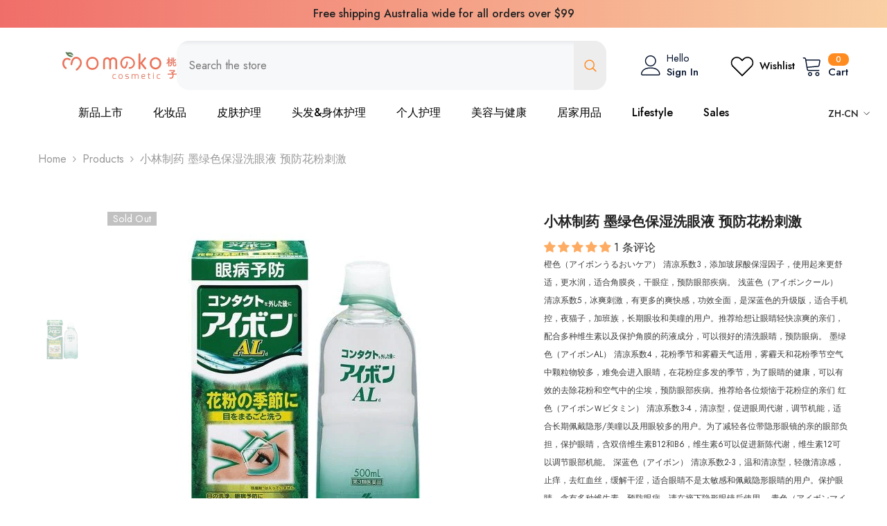

--- FILE ---
content_type: text/html; charset=utf-8
request_url: https://momokocosmetic.com.au/zh/products/kobayashi-eyebon-moisture-care-eye-wash-liquid-al
body_size: 77663
content:
<!doctype html><html class="no-js" lang="zh-CN">
    <head>
        <meta charset="utf-8">
        <meta http-equiv="X-UA-Compatible" content="IE=edge">
        <meta name="viewport" content="width=device-width,initial-scale=1">
        <meta name="theme-color" content="">
        <link rel="canonical" href="https://momokocosmetic.com.au/zh/products/kobayashi-eyebon-moisture-care-eye-wash-liquid-al">
        <link rel="canonical" href="https://momokocosmetic.com.au/zh/products/kobayashi-eyebon-moisture-care-eye-wash-liquid-al" canonical-shop-url="https://momokocosmetic.com.au/"><link rel="shortcut icon" href="//momokocosmetic.com.au/cdn/shop/files/favicon_32x32.png?v=1615824352" type="image/png"><link rel="preconnect" href="https://cdn.shopify.com" crossorigin>
        <title>KOBAYASHI 小林制药 墨绿色保湿洗眼液 预防花粉刺激  &ndash; Momoko Cosmetics</title><meta name="description" content="橙色（アイボンうるおいケア） 清凉系数3，添加玻尿酸保湿因子，使用起来更舒适，更水润，适合角膜炎，干眼症，预防眼部疾病。 浅蓝色（アイボンクール） 清凉系数5，冰爽刺激，有更多的爽快感，功效全面，是深蓝色的升级版，适合手机控，夜猫子，加班族，长期眼妆和美瞳的用户。推荐给想让眼睛轻快凉爽的亲们，配合多种维生素以及保护角膜的药液成分，可以很好的清洗眼睛，预防眼病。 墨绿色（アイボンAL） 清凉系数4，花粉季节和雾霾天气适用，雾霾天和花粉季节空气中颗粒物较多，难免会进入眼睛，在花粉症多发的季节，为了眼睛的健康，可以有效的去除花粉和空气中的尘埃，预防眼部疾病。推荐给各位烦恼于花粉症的亲们 红色（アイボンＷビタミン） 清凉系数3-4，清凉型，">

<meta property="og:site_name" content="Momoko Cosmetics">
<meta property="og:url" content="https://momokocosmetic.com.au/zh/products/kobayashi-eyebon-moisture-care-eye-wash-liquid-al">
<meta property="og:title" content="KOBAYASHI 小林制药 墨绿色保湿洗眼液 预防花粉刺激">
<meta property="og:type" content="product">
<meta property="og:description" content="橙色（アイボンうるおいケア） 清凉系数3，添加玻尿酸保湿因子，使用起来更舒适，更水润，适合角膜炎，干眼症，预防眼部疾病。 浅蓝色（アイボンクール） 清凉系数5，冰爽刺激，有更多的爽快感，功效全面，是深蓝色的升级版，适合手机控，夜猫子，加班族，长期眼妆和美瞳的用户。推荐给想让眼睛轻快凉爽的亲们，配合多种维生素以及保护角膜的药液成分，可以很好的清洗眼睛，预防眼病。 墨绿色（アイボンAL） 清凉系数4，花粉季节和雾霾天气适用，雾霾天和花粉季节空气中颗粒物较多，难免会进入眼睛，在花粉症多发的季节，为了眼睛的健康，可以有效的去除花粉和空气中的尘埃，预防眼部疾病。推荐给各位烦恼于花粉症的亲们 红色（アイボンＷビタミン） 清凉系数3-4，清凉型，"><meta property="og:image" content="http://momokocosmetic.com.au/cdn/shop/products/KOBAYASHIEyebonMoistureCareEyewashLiquidGreen_1.jpg?v=1652944007">
  <meta property="og:image:secure_url" content="https://momokocosmetic.com.au/cdn/shop/products/KOBAYASHIEyebonMoistureCareEyewashLiquidGreen_1.jpg?v=1652944007">
  <meta property="og:image:width" content="500">
  <meta property="og:image:height" content="500"><meta property="og:price:amount" content="23.00">
  <meta property="og:price:currency" content="AUD"><meta name="twitter:card" content="summary_large_image">
<meta name="twitter:title" content="KOBAYASHI 小林制药 墨绿色保湿洗眼液 预防花粉刺激">
<meta name="twitter:description" content="橙色（アイボンうるおいケア） 清凉系数3，添加玻尿酸保湿因子，使用起来更舒适，更水润，适合角膜炎，干眼症，预防眼部疾病。 浅蓝色（アイボンクール） 清凉系数5，冰爽刺激，有更多的爽快感，功效全面，是深蓝色的升级版，适合手机控，夜猫子，加班族，长期眼妆和美瞳的用户。推荐给想让眼睛轻快凉爽的亲们，配合多种维生素以及保护角膜的药液成分，可以很好的清洗眼睛，预防眼病。 墨绿色（アイボンAL） 清凉系数4，花粉季节和雾霾天气适用，雾霾天和花粉季节空气中颗粒物较多，难免会进入眼睛，在花粉症多发的季节，为了眼睛的健康，可以有效的去除花粉和空气中的尘埃，预防眼部疾病。推荐给各位烦恼于花粉症的亲们 红色（アイボンＷビタミン） 清凉系数3-4，清凉型，">

        <script>window.performance && window.performance.mark && window.performance.mark('shopify.content_for_header.start');</script><meta name="google-site-verification" content="K5ntOUuSH2TfnRT5Z0q_NWriJB51N9NqJzBKupPvbcc">
<meta name="google-site-verification" content="K5ntOUuSH2TfnRT5Z0q_NWriJB51N9NqJzBKupPvbcc">
<meta id="shopify-digital-wallet" name="shopify-digital-wallet" content="/52907606194/digital_wallets/dialog">
<meta name="shopify-checkout-api-token" content="888393a5d04db63a21b53b29329cb1c5">
<link rel="alternate" hreflang="x-default" href="https://momokocosmetic.com.au/products/kobayashi-eyebon-moisture-care-eye-wash-liquid-al">
<link rel="alternate" hreflang="en" href="https://momokocosmetic.com.au/products/kobayashi-eyebon-moisture-care-eye-wash-liquid-al">
<link rel="alternate" hreflang="zh-Hans" href="https://momokocosmetic.com.au/zh/products/kobayashi-eyebon-moisture-care-eye-wash-liquid-al">
<link rel="alternate" hreflang="zh-Hans-AC" href="https://momokocosmetic.com.au/zh/products/kobayashi-eyebon-moisture-care-eye-wash-liquid-al">
<link rel="alternate" hreflang="zh-Hans-AD" href="https://momokocosmetic.com.au/zh/products/kobayashi-eyebon-moisture-care-eye-wash-liquid-al">
<link rel="alternate" hreflang="zh-Hans-AE" href="https://momokocosmetic.com.au/zh/products/kobayashi-eyebon-moisture-care-eye-wash-liquid-al">
<link rel="alternate" hreflang="zh-Hans-AF" href="https://momokocosmetic.com.au/zh/products/kobayashi-eyebon-moisture-care-eye-wash-liquid-al">
<link rel="alternate" hreflang="zh-Hans-AG" href="https://momokocosmetic.com.au/zh/products/kobayashi-eyebon-moisture-care-eye-wash-liquid-al">
<link rel="alternate" hreflang="zh-Hans-AI" href="https://momokocosmetic.com.au/zh/products/kobayashi-eyebon-moisture-care-eye-wash-liquid-al">
<link rel="alternate" hreflang="zh-Hans-AL" href="https://momokocosmetic.com.au/zh/products/kobayashi-eyebon-moisture-care-eye-wash-liquid-al">
<link rel="alternate" hreflang="zh-Hans-AM" href="https://momokocosmetic.com.au/zh/products/kobayashi-eyebon-moisture-care-eye-wash-liquid-al">
<link rel="alternate" hreflang="zh-Hans-AO" href="https://momokocosmetic.com.au/zh/products/kobayashi-eyebon-moisture-care-eye-wash-liquid-al">
<link rel="alternate" hreflang="zh-Hans-AR" href="https://momokocosmetic.com.au/zh/products/kobayashi-eyebon-moisture-care-eye-wash-liquid-al">
<link rel="alternate" hreflang="zh-Hans-AT" href="https://momokocosmetic.com.au/zh/products/kobayashi-eyebon-moisture-care-eye-wash-liquid-al">
<link rel="alternate" hreflang="zh-Hans-AU" href="https://momokocosmetic.com.au/zh/products/kobayashi-eyebon-moisture-care-eye-wash-liquid-al">
<link rel="alternate" hreflang="zh-Hans-AW" href="https://momokocosmetic.com.au/zh/products/kobayashi-eyebon-moisture-care-eye-wash-liquid-al">
<link rel="alternate" hreflang="zh-Hans-AX" href="https://momokocosmetic.com.au/zh/products/kobayashi-eyebon-moisture-care-eye-wash-liquid-al">
<link rel="alternate" hreflang="zh-Hans-AZ" href="https://momokocosmetic.com.au/zh/products/kobayashi-eyebon-moisture-care-eye-wash-liquid-al">
<link rel="alternate" hreflang="zh-Hans-BA" href="https://momokocosmetic.com.au/zh/products/kobayashi-eyebon-moisture-care-eye-wash-liquid-al">
<link rel="alternate" hreflang="zh-Hans-BB" href="https://momokocosmetic.com.au/zh/products/kobayashi-eyebon-moisture-care-eye-wash-liquid-al">
<link rel="alternate" hreflang="zh-Hans-BD" href="https://momokocosmetic.com.au/zh/products/kobayashi-eyebon-moisture-care-eye-wash-liquid-al">
<link rel="alternate" hreflang="zh-Hans-BE" href="https://momokocosmetic.com.au/zh/products/kobayashi-eyebon-moisture-care-eye-wash-liquid-al">
<link rel="alternate" hreflang="zh-Hans-BF" href="https://momokocosmetic.com.au/zh/products/kobayashi-eyebon-moisture-care-eye-wash-liquid-al">
<link rel="alternate" hreflang="zh-Hans-BG" href="https://momokocosmetic.com.au/zh/products/kobayashi-eyebon-moisture-care-eye-wash-liquid-al">
<link rel="alternate" hreflang="zh-Hans-BH" href="https://momokocosmetic.com.au/zh/products/kobayashi-eyebon-moisture-care-eye-wash-liquid-al">
<link rel="alternate" hreflang="zh-Hans-BI" href="https://momokocosmetic.com.au/zh/products/kobayashi-eyebon-moisture-care-eye-wash-liquid-al">
<link rel="alternate" hreflang="zh-Hans-BJ" href="https://momokocosmetic.com.au/zh/products/kobayashi-eyebon-moisture-care-eye-wash-liquid-al">
<link rel="alternate" hreflang="zh-Hans-BL" href="https://momokocosmetic.com.au/zh/products/kobayashi-eyebon-moisture-care-eye-wash-liquid-al">
<link rel="alternate" hreflang="zh-Hans-BM" href="https://momokocosmetic.com.au/zh/products/kobayashi-eyebon-moisture-care-eye-wash-liquid-al">
<link rel="alternate" hreflang="zh-Hans-BN" href="https://momokocosmetic.com.au/zh/products/kobayashi-eyebon-moisture-care-eye-wash-liquid-al">
<link rel="alternate" hreflang="zh-Hans-BO" href="https://momokocosmetic.com.au/zh/products/kobayashi-eyebon-moisture-care-eye-wash-liquid-al">
<link rel="alternate" hreflang="zh-Hans-BQ" href="https://momokocosmetic.com.au/zh/products/kobayashi-eyebon-moisture-care-eye-wash-liquid-al">
<link rel="alternate" hreflang="zh-Hans-BR" href="https://momokocosmetic.com.au/zh/products/kobayashi-eyebon-moisture-care-eye-wash-liquid-al">
<link rel="alternate" hreflang="zh-Hans-BS" href="https://momokocosmetic.com.au/zh/products/kobayashi-eyebon-moisture-care-eye-wash-liquid-al">
<link rel="alternate" hreflang="zh-Hans-BT" href="https://momokocosmetic.com.au/zh/products/kobayashi-eyebon-moisture-care-eye-wash-liquid-al">
<link rel="alternate" hreflang="zh-Hans-BW" href="https://momokocosmetic.com.au/zh/products/kobayashi-eyebon-moisture-care-eye-wash-liquid-al">
<link rel="alternate" hreflang="zh-Hans-BY" href="https://momokocosmetic.com.au/zh/products/kobayashi-eyebon-moisture-care-eye-wash-liquid-al">
<link rel="alternate" hreflang="zh-Hans-BZ" href="https://momokocosmetic.com.au/zh/products/kobayashi-eyebon-moisture-care-eye-wash-liquid-al">
<link rel="alternate" hreflang="zh-Hans-CA" href="https://momokocosmetic.com.au/zh/products/kobayashi-eyebon-moisture-care-eye-wash-liquid-al">
<link rel="alternate" hreflang="zh-Hans-CC" href="https://momokocosmetic.com.au/zh/products/kobayashi-eyebon-moisture-care-eye-wash-liquid-al">
<link rel="alternate" hreflang="zh-Hans-CD" href="https://momokocosmetic.com.au/zh/products/kobayashi-eyebon-moisture-care-eye-wash-liquid-al">
<link rel="alternate" hreflang="zh-Hans-CF" href="https://momokocosmetic.com.au/zh/products/kobayashi-eyebon-moisture-care-eye-wash-liquid-al">
<link rel="alternate" hreflang="zh-Hans-CG" href="https://momokocosmetic.com.au/zh/products/kobayashi-eyebon-moisture-care-eye-wash-liquid-al">
<link rel="alternate" hreflang="zh-Hans-CH" href="https://momokocosmetic.com.au/zh/products/kobayashi-eyebon-moisture-care-eye-wash-liquid-al">
<link rel="alternate" hreflang="zh-Hans-CI" href="https://momokocosmetic.com.au/zh/products/kobayashi-eyebon-moisture-care-eye-wash-liquid-al">
<link rel="alternate" hreflang="zh-Hans-CK" href="https://momokocosmetic.com.au/zh/products/kobayashi-eyebon-moisture-care-eye-wash-liquid-al">
<link rel="alternate" hreflang="zh-Hans-CL" href="https://momokocosmetic.com.au/zh/products/kobayashi-eyebon-moisture-care-eye-wash-liquid-al">
<link rel="alternate" hreflang="zh-Hans-CM" href="https://momokocosmetic.com.au/zh/products/kobayashi-eyebon-moisture-care-eye-wash-liquid-al">
<link rel="alternate" hreflang="zh-Hans-CN" href="https://momokocosmetic.com.au/zh/products/kobayashi-eyebon-moisture-care-eye-wash-liquid-al">
<link rel="alternate" hreflang="zh-Hans-CO" href="https://momokocosmetic.com.au/zh/products/kobayashi-eyebon-moisture-care-eye-wash-liquid-al">
<link rel="alternate" hreflang="zh-Hans-CR" href="https://momokocosmetic.com.au/zh/products/kobayashi-eyebon-moisture-care-eye-wash-liquid-al">
<link rel="alternate" hreflang="zh-Hans-CV" href="https://momokocosmetic.com.au/zh/products/kobayashi-eyebon-moisture-care-eye-wash-liquid-al">
<link rel="alternate" hreflang="zh-Hans-CW" href="https://momokocosmetic.com.au/zh/products/kobayashi-eyebon-moisture-care-eye-wash-liquid-al">
<link rel="alternate" hreflang="zh-Hans-CX" href="https://momokocosmetic.com.au/zh/products/kobayashi-eyebon-moisture-care-eye-wash-liquid-al">
<link rel="alternate" hreflang="zh-Hans-CY" href="https://momokocosmetic.com.au/zh/products/kobayashi-eyebon-moisture-care-eye-wash-liquid-al">
<link rel="alternate" hreflang="zh-Hans-CZ" href="https://momokocosmetic.com.au/zh/products/kobayashi-eyebon-moisture-care-eye-wash-liquid-al">
<link rel="alternate" hreflang="zh-Hans-DE" href="https://momokocosmetic.com.au/zh/products/kobayashi-eyebon-moisture-care-eye-wash-liquid-al">
<link rel="alternate" hreflang="zh-Hans-DJ" href="https://momokocosmetic.com.au/zh/products/kobayashi-eyebon-moisture-care-eye-wash-liquid-al">
<link rel="alternate" hreflang="zh-Hans-DK" href="https://momokocosmetic.com.au/zh/products/kobayashi-eyebon-moisture-care-eye-wash-liquid-al">
<link rel="alternate" hreflang="zh-Hans-DM" href="https://momokocosmetic.com.au/zh/products/kobayashi-eyebon-moisture-care-eye-wash-liquid-al">
<link rel="alternate" hreflang="zh-Hans-DO" href="https://momokocosmetic.com.au/zh/products/kobayashi-eyebon-moisture-care-eye-wash-liquid-al">
<link rel="alternate" hreflang="zh-Hans-DZ" href="https://momokocosmetic.com.au/zh/products/kobayashi-eyebon-moisture-care-eye-wash-liquid-al">
<link rel="alternate" hreflang="zh-Hans-EC" href="https://momokocosmetic.com.au/zh/products/kobayashi-eyebon-moisture-care-eye-wash-liquid-al">
<link rel="alternate" hreflang="zh-Hans-EE" href="https://momokocosmetic.com.au/zh/products/kobayashi-eyebon-moisture-care-eye-wash-liquid-al">
<link rel="alternate" hreflang="zh-Hans-EG" href="https://momokocosmetic.com.au/zh/products/kobayashi-eyebon-moisture-care-eye-wash-liquid-al">
<link rel="alternate" hreflang="zh-Hans-EH" href="https://momokocosmetic.com.au/zh/products/kobayashi-eyebon-moisture-care-eye-wash-liquid-al">
<link rel="alternate" hreflang="zh-Hans-ER" href="https://momokocosmetic.com.au/zh/products/kobayashi-eyebon-moisture-care-eye-wash-liquid-al">
<link rel="alternate" hreflang="zh-Hans-ES" href="https://momokocosmetic.com.au/zh/products/kobayashi-eyebon-moisture-care-eye-wash-liquid-al">
<link rel="alternate" hreflang="zh-Hans-ET" href="https://momokocosmetic.com.au/zh/products/kobayashi-eyebon-moisture-care-eye-wash-liquid-al">
<link rel="alternate" hreflang="zh-Hans-FI" href="https://momokocosmetic.com.au/zh/products/kobayashi-eyebon-moisture-care-eye-wash-liquid-al">
<link rel="alternate" hreflang="zh-Hans-FJ" href="https://momokocosmetic.com.au/zh/products/kobayashi-eyebon-moisture-care-eye-wash-liquid-al">
<link rel="alternate" hreflang="zh-Hans-FK" href="https://momokocosmetic.com.au/zh/products/kobayashi-eyebon-moisture-care-eye-wash-liquid-al">
<link rel="alternate" hreflang="zh-Hans-FO" href="https://momokocosmetic.com.au/zh/products/kobayashi-eyebon-moisture-care-eye-wash-liquid-al">
<link rel="alternate" hreflang="zh-Hans-FR" href="https://momokocosmetic.com.au/zh/products/kobayashi-eyebon-moisture-care-eye-wash-liquid-al">
<link rel="alternate" hreflang="zh-Hans-GA" href="https://momokocosmetic.com.au/zh/products/kobayashi-eyebon-moisture-care-eye-wash-liquid-al">
<link rel="alternate" hreflang="zh-Hans-GB" href="https://momokocosmetic.com.au/zh/products/kobayashi-eyebon-moisture-care-eye-wash-liquid-al">
<link rel="alternate" hreflang="zh-Hans-GD" href="https://momokocosmetic.com.au/zh/products/kobayashi-eyebon-moisture-care-eye-wash-liquid-al">
<link rel="alternate" hreflang="zh-Hans-GE" href="https://momokocosmetic.com.au/zh/products/kobayashi-eyebon-moisture-care-eye-wash-liquid-al">
<link rel="alternate" hreflang="zh-Hans-GF" href="https://momokocosmetic.com.au/zh/products/kobayashi-eyebon-moisture-care-eye-wash-liquid-al">
<link rel="alternate" hreflang="zh-Hans-GG" href="https://momokocosmetic.com.au/zh/products/kobayashi-eyebon-moisture-care-eye-wash-liquid-al">
<link rel="alternate" hreflang="zh-Hans-GH" href="https://momokocosmetic.com.au/zh/products/kobayashi-eyebon-moisture-care-eye-wash-liquid-al">
<link rel="alternate" hreflang="zh-Hans-GI" href="https://momokocosmetic.com.au/zh/products/kobayashi-eyebon-moisture-care-eye-wash-liquid-al">
<link rel="alternate" hreflang="zh-Hans-GL" href="https://momokocosmetic.com.au/zh/products/kobayashi-eyebon-moisture-care-eye-wash-liquid-al">
<link rel="alternate" hreflang="zh-Hans-GM" href="https://momokocosmetic.com.au/zh/products/kobayashi-eyebon-moisture-care-eye-wash-liquid-al">
<link rel="alternate" hreflang="zh-Hans-GN" href="https://momokocosmetic.com.au/zh/products/kobayashi-eyebon-moisture-care-eye-wash-liquid-al">
<link rel="alternate" hreflang="zh-Hans-GP" href="https://momokocosmetic.com.au/zh/products/kobayashi-eyebon-moisture-care-eye-wash-liquid-al">
<link rel="alternate" hreflang="zh-Hans-GQ" href="https://momokocosmetic.com.au/zh/products/kobayashi-eyebon-moisture-care-eye-wash-liquid-al">
<link rel="alternate" hreflang="zh-Hans-GR" href="https://momokocosmetic.com.au/zh/products/kobayashi-eyebon-moisture-care-eye-wash-liquid-al">
<link rel="alternate" hreflang="zh-Hans-GS" href="https://momokocosmetic.com.au/zh/products/kobayashi-eyebon-moisture-care-eye-wash-liquid-al">
<link rel="alternate" hreflang="zh-Hans-GT" href="https://momokocosmetic.com.au/zh/products/kobayashi-eyebon-moisture-care-eye-wash-liquid-al">
<link rel="alternate" hreflang="zh-Hans-GW" href="https://momokocosmetic.com.au/zh/products/kobayashi-eyebon-moisture-care-eye-wash-liquid-al">
<link rel="alternate" hreflang="zh-Hans-GY" href="https://momokocosmetic.com.au/zh/products/kobayashi-eyebon-moisture-care-eye-wash-liquid-al">
<link rel="alternate" hreflang="zh-Hans-HK" href="https://momokocosmetic.com.au/zh/products/kobayashi-eyebon-moisture-care-eye-wash-liquid-al">
<link rel="alternate" hreflang="zh-Hans-HN" href="https://momokocosmetic.com.au/zh/products/kobayashi-eyebon-moisture-care-eye-wash-liquid-al">
<link rel="alternate" hreflang="zh-Hans-HR" href="https://momokocosmetic.com.au/zh/products/kobayashi-eyebon-moisture-care-eye-wash-liquid-al">
<link rel="alternate" hreflang="zh-Hans-HT" href="https://momokocosmetic.com.au/zh/products/kobayashi-eyebon-moisture-care-eye-wash-liquid-al">
<link rel="alternate" hreflang="zh-Hans-HU" href="https://momokocosmetic.com.au/zh/products/kobayashi-eyebon-moisture-care-eye-wash-liquid-al">
<link rel="alternate" hreflang="zh-Hans-ID" href="https://momokocosmetic.com.au/zh/products/kobayashi-eyebon-moisture-care-eye-wash-liquid-al">
<link rel="alternate" hreflang="zh-Hans-IE" href="https://momokocosmetic.com.au/zh/products/kobayashi-eyebon-moisture-care-eye-wash-liquid-al">
<link rel="alternate" hreflang="zh-Hans-IL" href="https://momokocosmetic.com.au/zh/products/kobayashi-eyebon-moisture-care-eye-wash-liquid-al">
<link rel="alternate" hreflang="zh-Hans-IM" href="https://momokocosmetic.com.au/zh/products/kobayashi-eyebon-moisture-care-eye-wash-liquid-al">
<link rel="alternate" hreflang="zh-Hans-IN" href="https://momokocosmetic.com.au/zh/products/kobayashi-eyebon-moisture-care-eye-wash-liquid-al">
<link rel="alternate" hreflang="zh-Hans-IO" href="https://momokocosmetic.com.au/zh/products/kobayashi-eyebon-moisture-care-eye-wash-liquid-al">
<link rel="alternate" hreflang="zh-Hans-IQ" href="https://momokocosmetic.com.au/zh/products/kobayashi-eyebon-moisture-care-eye-wash-liquid-al">
<link rel="alternate" hreflang="zh-Hans-IS" href="https://momokocosmetic.com.au/zh/products/kobayashi-eyebon-moisture-care-eye-wash-liquid-al">
<link rel="alternate" hreflang="zh-Hans-IT" href="https://momokocosmetic.com.au/zh/products/kobayashi-eyebon-moisture-care-eye-wash-liquid-al">
<link rel="alternate" hreflang="zh-Hans-JE" href="https://momokocosmetic.com.au/zh/products/kobayashi-eyebon-moisture-care-eye-wash-liquid-al">
<link rel="alternate" hreflang="zh-Hans-JM" href="https://momokocosmetic.com.au/zh/products/kobayashi-eyebon-moisture-care-eye-wash-liquid-al">
<link rel="alternate" hreflang="zh-Hans-JO" href="https://momokocosmetic.com.au/zh/products/kobayashi-eyebon-moisture-care-eye-wash-liquid-al">
<link rel="alternate" hreflang="zh-Hans-JP" href="https://momokocosmetic.com.au/zh/products/kobayashi-eyebon-moisture-care-eye-wash-liquid-al">
<link rel="alternate" hreflang="zh-Hans-KE" href="https://momokocosmetic.com.au/zh/products/kobayashi-eyebon-moisture-care-eye-wash-liquid-al">
<link rel="alternate" hreflang="zh-Hans-KG" href="https://momokocosmetic.com.au/zh/products/kobayashi-eyebon-moisture-care-eye-wash-liquid-al">
<link rel="alternate" hreflang="zh-Hans-KH" href="https://momokocosmetic.com.au/zh/products/kobayashi-eyebon-moisture-care-eye-wash-liquid-al">
<link rel="alternate" hreflang="zh-Hans-KI" href="https://momokocosmetic.com.au/zh/products/kobayashi-eyebon-moisture-care-eye-wash-liquid-al">
<link rel="alternate" hreflang="zh-Hans-KM" href="https://momokocosmetic.com.au/zh/products/kobayashi-eyebon-moisture-care-eye-wash-liquid-al">
<link rel="alternate" hreflang="zh-Hans-KN" href="https://momokocosmetic.com.au/zh/products/kobayashi-eyebon-moisture-care-eye-wash-liquid-al">
<link rel="alternate" hreflang="zh-Hans-KR" href="https://momokocosmetic.com.au/zh/products/kobayashi-eyebon-moisture-care-eye-wash-liquid-al">
<link rel="alternate" hreflang="zh-Hans-KW" href="https://momokocosmetic.com.au/zh/products/kobayashi-eyebon-moisture-care-eye-wash-liquid-al">
<link rel="alternate" hreflang="zh-Hans-KY" href="https://momokocosmetic.com.au/zh/products/kobayashi-eyebon-moisture-care-eye-wash-liquid-al">
<link rel="alternate" hreflang="zh-Hans-KZ" href="https://momokocosmetic.com.au/zh/products/kobayashi-eyebon-moisture-care-eye-wash-liquid-al">
<link rel="alternate" hreflang="zh-Hans-LA" href="https://momokocosmetic.com.au/zh/products/kobayashi-eyebon-moisture-care-eye-wash-liquid-al">
<link rel="alternate" hreflang="zh-Hans-LB" href="https://momokocosmetic.com.au/zh/products/kobayashi-eyebon-moisture-care-eye-wash-liquid-al">
<link rel="alternate" hreflang="zh-Hans-LC" href="https://momokocosmetic.com.au/zh/products/kobayashi-eyebon-moisture-care-eye-wash-liquid-al">
<link rel="alternate" hreflang="zh-Hans-LI" href="https://momokocosmetic.com.au/zh/products/kobayashi-eyebon-moisture-care-eye-wash-liquid-al">
<link rel="alternate" hreflang="zh-Hans-LK" href="https://momokocosmetic.com.au/zh/products/kobayashi-eyebon-moisture-care-eye-wash-liquid-al">
<link rel="alternate" hreflang="zh-Hans-LR" href="https://momokocosmetic.com.au/zh/products/kobayashi-eyebon-moisture-care-eye-wash-liquid-al">
<link rel="alternate" hreflang="zh-Hans-LS" href="https://momokocosmetic.com.au/zh/products/kobayashi-eyebon-moisture-care-eye-wash-liquid-al">
<link rel="alternate" hreflang="zh-Hans-LT" href="https://momokocosmetic.com.au/zh/products/kobayashi-eyebon-moisture-care-eye-wash-liquid-al">
<link rel="alternate" hreflang="zh-Hans-LU" href="https://momokocosmetic.com.au/zh/products/kobayashi-eyebon-moisture-care-eye-wash-liquid-al">
<link rel="alternate" hreflang="zh-Hans-LV" href="https://momokocosmetic.com.au/zh/products/kobayashi-eyebon-moisture-care-eye-wash-liquid-al">
<link rel="alternate" hreflang="zh-Hans-LY" href="https://momokocosmetic.com.au/zh/products/kobayashi-eyebon-moisture-care-eye-wash-liquid-al">
<link rel="alternate" hreflang="zh-Hans-MA" href="https://momokocosmetic.com.au/zh/products/kobayashi-eyebon-moisture-care-eye-wash-liquid-al">
<link rel="alternate" hreflang="zh-Hans-MC" href="https://momokocosmetic.com.au/zh/products/kobayashi-eyebon-moisture-care-eye-wash-liquid-al">
<link rel="alternate" hreflang="zh-Hans-MD" href="https://momokocosmetic.com.au/zh/products/kobayashi-eyebon-moisture-care-eye-wash-liquid-al">
<link rel="alternate" hreflang="zh-Hans-ME" href="https://momokocosmetic.com.au/zh/products/kobayashi-eyebon-moisture-care-eye-wash-liquid-al">
<link rel="alternate" hreflang="zh-Hans-MF" href="https://momokocosmetic.com.au/zh/products/kobayashi-eyebon-moisture-care-eye-wash-liquid-al">
<link rel="alternate" hreflang="zh-Hans-MG" href="https://momokocosmetic.com.au/zh/products/kobayashi-eyebon-moisture-care-eye-wash-liquid-al">
<link rel="alternate" hreflang="zh-Hans-MK" href="https://momokocosmetic.com.au/zh/products/kobayashi-eyebon-moisture-care-eye-wash-liquid-al">
<link rel="alternate" hreflang="zh-Hans-ML" href="https://momokocosmetic.com.au/zh/products/kobayashi-eyebon-moisture-care-eye-wash-liquid-al">
<link rel="alternate" hreflang="zh-Hans-MM" href="https://momokocosmetic.com.au/zh/products/kobayashi-eyebon-moisture-care-eye-wash-liquid-al">
<link rel="alternate" hreflang="zh-Hans-MN" href="https://momokocosmetic.com.au/zh/products/kobayashi-eyebon-moisture-care-eye-wash-liquid-al">
<link rel="alternate" hreflang="zh-Hans-MO" href="https://momokocosmetic.com.au/zh/products/kobayashi-eyebon-moisture-care-eye-wash-liquid-al">
<link rel="alternate" hreflang="zh-Hans-MQ" href="https://momokocosmetic.com.au/zh/products/kobayashi-eyebon-moisture-care-eye-wash-liquid-al">
<link rel="alternate" hreflang="zh-Hans-MR" href="https://momokocosmetic.com.au/zh/products/kobayashi-eyebon-moisture-care-eye-wash-liquid-al">
<link rel="alternate" hreflang="zh-Hans-MS" href="https://momokocosmetic.com.au/zh/products/kobayashi-eyebon-moisture-care-eye-wash-liquid-al">
<link rel="alternate" hreflang="zh-Hans-MT" href="https://momokocosmetic.com.au/zh/products/kobayashi-eyebon-moisture-care-eye-wash-liquid-al">
<link rel="alternate" hreflang="zh-Hans-MU" href="https://momokocosmetic.com.au/zh/products/kobayashi-eyebon-moisture-care-eye-wash-liquid-al">
<link rel="alternate" hreflang="zh-Hans-MV" href="https://momokocosmetic.com.au/zh/products/kobayashi-eyebon-moisture-care-eye-wash-liquid-al">
<link rel="alternate" hreflang="zh-Hans-MW" href="https://momokocosmetic.com.au/zh/products/kobayashi-eyebon-moisture-care-eye-wash-liquid-al">
<link rel="alternate" hreflang="zh-Hans-MX" href="https://momokocosmetic.com.au/zh/products/kobayashi-eyebon-moisture-care-eye-wash-liquid-al">
<link rel="alternate" hreflang="zh-Hans-MY" href="https://momokocosmetic.com.au/zh/products/kobayashi-eyebon-moisture-care-eye-wash-liquid-al">
<link rel="alternate" hreflang="zh-Hans-MZ" href="https://momokocosmetic.com.au/zh/products/kobayashi-eyebon-moisture-care-eye-wash-liquid-al">
<link rel="alternate" hreflang="zh-Hans-NA" href="https://momokocosmetic.com.au/zh/products/kobayashi-eyebon-moisture-care-eye-wash-liquid-al">
<link rel="alternate" hreflang="zh-Hans-NC" href="https://momokocosmetic.com.au/zh/products/kobayashi-eyebon-moisture-care-eye-wash-liquid-al">
<link rel="alternate" hreflang="zh-Hans-NE" href="https://momokocosmetic.com.au/zh/products/kobayashi-eyebon-moisture-care-eye-wash-liquid-al">
<link rel="alternate" hreflang="zh-Hans-NF" href="https://momokocosmetic.com.au/zh/products/kobayashi-eyebon-moisture-care-eye-wash-liquid-al">
<link rel="alternate" hreflang="zh-Hans-NG" href="https://momokocosmetic.com.au/zh/products/kobayashi-eyebon-moisture-care-eye-wash-liquid-al">
<link rel="alternate" hreflang="zh-Hans-NI" href="https://momokocosmetic.com.au/zh/products/kobayashi-eyebon-moisture-care-eye-wash-liquid-al">
<link rel="alternate" hreflang="zh-Hans-NL" href="https://momokocosmetic.com.au/zh/products/kobayashi-eyebon-moisture-care-eye-wash-liquid-al">
<link rel="alternate" hreflang="zh-Hans-NO" href="https://momokocosmetic.com.au/zh/products/kobayashi-eyebon-moisture-care-eye-wash-liquid-al">
<link rel="alternate" hreflang="zh-Hans-NP" href="https://momokocosmetic.com.au/zh/products/kobayashi-eyebon-moisture-care-eye-wash-liquid-al">
<link rel="alternate" hreflang="zh-Hans-NR" href="https://momokocosmetic.com.au/zh/products/kobayashi-eyebon-moisture-care-eye-wash-liquid-al">
<link rel="alternate" hreflang="zh-Hans-NU" href="https://momokocosmetic.com.au/zh/products/kobayashi-eyebon-moisture-care-eye-wash-liquid-al">
<link rel="alternate" hreflang="zh-Hans-NZ" href="https://momokocosmetic.com.au/zh/products/kobayashi-eyebon-moisture-care-eye-wash-liquid-al">
<link rel="alternate" hreflang="zh-Hans-OM" href="https://momokocosmetic.com.au/zh/products/kobayashi-eyebon-moisture-care-eye-wash-liquid-al">
<link rel="alternate" hreflang="zh-Hans-PA" href="https://momokocosmetic.com.au/zh/products/kobayashi-eyebon-moisture-care-eye-wash-liquid-al">
<link rel="alternate" hreflang="zh-Hans-PE" href="https://momokocosmetic.com.au/zh/products/kobayashi-eyebon-moisture-care-eye-wash-liquid-al">
<link rel="alternate" hreflang="zh-Hans-PF" href="https://momokocosmetic.com.au/zh/products/kobayashi-eyebon-moisture-care-eye-wash-liquid-al">
<link rel="alternate" hreflang="zh-Hans-PG" href="https://momokocosmetic.com.au/zh/products/kobayashi-eyebon-moisture-care-eye-wash-liquid-al">
<link rel="alternate" hreflang="zh-Hans-PH" href="https://momokocosmetic.com.au/zh/products/kobayashi-eyebon-moisture-care-eye-wash-liquid-al">
<link rel="alternate" hreflang="zh-Hans-PK" href="https://momokocosmetic.com.au/zh/products/kobayashi-eyebon-moisture-care-eye-wash-liquid-al">
<link rel="alternate" hreflang="zh-Hans-PL" href="https://momokocosmetic.com.au/zh/products/kobayashi-eyebon-moisture-care-eye-wash-liquid-al">
<link rel="alternate" hreflang="zh-Hans-PM" href="https://momokocosmetic.com.au/zh/products/kobayashi-eyebon-moisture-care-eye-wash-liquid-al">
<link rel="alternate" hreflang="zh-Hans-PN" href="https://momokocosmetic.com.au/zh/products/kobayashi-eyebon-moisture-care-eye-wash-liquid-al">
<link rel="alternate" hreflang="zh-Hans-PS" href="https://momokocosmetic.com.au/zh/products/kobayashi-eyebon-moisture-care-eye-wash-liquid-al">
<link rel="alternate" hreflang="zh-Hans-PT" href="https://momokocosmetic.com.au/zh/products/kobayashi-eyebon-moisture-care-eye-wash-liquid-al">
<link rel="alternate" hreflang="zh-Hans-PY" href="https://momokocosmetic.com.au/zh/products/kobayashi-eyebon-moisture-care-eye-wash-liquid-al">
<link rel="alternate" hreflang="zh-Hans-QA" href="https://momokocosmetic.com.au/zh/products/kobayashi-eyebon-moisture-care-eye-wash-liquid-al">
<link rel="alternate" hreflang="zh-Hans-RE" href="https://momokocosmetic.com.au/zh/products/kobayashi-eyebon-moisture-care-eye-wash-liquid-al">
<link rel="alternate" hreflang="zh-Hans-RO" href="https://momokocosmetic.com.au/zh/products/kobayashi-eyebon-moisture-care-eye-wash-liquid-al">
<link rel="alternate" hreflang="zh-Hans-RS" href="https://momokocosmetic.com.au/zh/products/kobayashi-eyebon-moisture-care-eye-wash-liquid-al">
<link rel="alternate" hreflang="zh-Hans-RU" href="https://momokocosmetic.com.au/zh/products/kobayashi-eyebon-moisture-care-eye-wash-liquid-al">
<link rel="alternate" hreflang="zh-Hans-RW" href="https://momokocosmetic.com.au/zh/products/kobayashi-eyebon-moisture-care-eye-wash-liquid-al">
<link rel="alternate" hreflang="zh-Hans-SA" href="https://momokocosmetic.com.au/zh/products/kobayashi-eyebon-moisture-care-eye-wash-liquid-al">
<link rel="alternate" hreflang="zh-Hans-SB" href="https://momokocosmetic.com.au/zh/products/kobayashi-eyebon-moisture-care-eye-wash-liquid-al">
<link rel="alternate" hreflang="zh-Hans-SC" href="https://momokocosmetic.com.au/zh/products/kobayashi-eyebon-moisture-care-eye-wash-liquid-al">
<link rel="alternate" hreflang="zh-Hans-SD" href="https://momokocosmetic.com.au/zh/products/kobayashi-eyebon-moisture-care-eye-wash-liquid-al">
<link rel="alternate" hreflang="zh-Hans-SE" href="https://momokocosmetic.com.au/zh/products/kobayashi-eyebon-moisture-care-eye-wash-liquid-al">
<link rel="alternate" hreflang="zh-Hans-SG" href="https://momokocosmetic.com.au/zh/products/kobayashi-eyebon-moisture-care-eye-wash-liquid-al">
<link rel="alternate" hreflang="zh-Hans-SH" href="https://momokocosmetic.com.au/zh/products/kobayashi-eyebon-moisture-care-eye-wash-liquid-al">
<link rel="alternate" hreflang="zh-Hans-SI" href="https://momokocosmetic.com.au/zh/products/kobayashi-eyebon-moisture-care-eye-wash-liquid-al">
<link rel="alternate" hreflang="zh-Hans-SJ" href="https://momokocosmetic.com.au/zh/products/kobayashi-eyebon-moisture-care-eye-wash-liquid-al">
<link rel="alternate" hreflang="zh-Hans-SK" href="https://momokocosmetic.com.au/zh/products/kobayashi-eyebon-moisture-care-eye-wash-liquid-al">
<link rel="alternate" hreflang="zh-Hans-SL" href="https://momokocosmetic.com.au/zh/products/kobayashi-eyebon-moisture-care-eye-wash-liquid-al">
<link rel="alternate" hreflang="zh-Hans-SM" href="https://momokocosmetic.com.au/zh/products/kobayashi-eyebon-moisture-care-eye-wash-liquid-al">
<link rel="alternate" hreflang="zh-Hans-SN" href="https://momokocosmetic.com.au/zh/products/kobayashi-eyebon-moisture-care-eye-wash-liquid-al">
<link rel="alternate" hreflang="zh-Hans-SO" href="https://momokocosmetic.com.au/zh/products/kobayashi-eyebon-moisture-care-eye-wash-liquid-al">
<link rel="alternate" hreflang="zh-Hans-SR" href="https://momokocosmetic.com.au/zh/products/kobayashi-eyebon-moisture-care-eye-wash-liquid-al">
<link rel="alternate" hreflang="zh-Hans-SS" href="https://momokocosmetic.com.au/zh/products/kobayashi-eyebon-moisture-care-eye-wash-liquid-al">
<link rel="alternate" hreflang="zh-Hans-ST" href="https://momokocosmetic.com.au/zh/products/kobayashi-eyebon-moisture-care-eye-wash-liquid-al">
<link rel="alternate" hreflang="zh-Hans-SV" href="https://momokocosmetic.com.au/zh/products/kobayashi-eyebon-moisture-care-eye-wash-liquid-al">
<link rel="alternate" hreflang="zh-Hans-SX" href="https://momokocosmetic.com.au/zh/products/kobayashi-eyebon-moisture-care-eye-wash-liquid-al">
<link rel="alternate" hreflang="zh-Hans-SZ" href="https://momokocosmetic.com.au/zh/products/kobayashi-eyebon-moisture-care-eye-wash-liquid-al">
<link rel="alternate" hreflang="zh-Hans-TA" href="https://momokocosmetic.com.au/zh/products/kobayashi-eyebon-moisture-care-eye-wash-liquid-al">
<link rel="alternate" hreflang="zh-Hans-TC" href="https://momokocosmetic.com.au/zh/products/kobayashi-eyebon-moisture-care-eye-wash-liquid-al">
<link rel="alternate" hreflang="zh-Hans-TD" href="https://momokocosmetic.com.au/zh/products/kobayashi-eyebon-moisture-care-eye-wash-liquid-al">
<link rel="alternate" hreflang="zh-Hans-TF" href="https://momokocosmetic.com.au/zh/products/kobayashi-eyebon-moisture-care-eye-wash-liquid-al">
<link rel="alternate" hreflang="zh-Hans-TG" href="https://momokocosmetic.com.au/zh/products/kobayashi-eyebon-moisture-care-eye-wash-liquid-al">
<link rel="alternate" hreflang="zh-Hans-TH" href="https://momokocosmetic.com.au/zh/products/kobayashi-eyebon-moisture-care-eye-wash-liquid-al">
<link rel="alternate" hreflang="zh-Hans-TJ" href="https://momokocosmetic.com.au/zh/products/kobayashi-eyebon-moisture-care-eye-wash-liquid-al">
<link rel="alternate" hreflang="zh-Hans-TK" href="https://momokocosmetic.com.au/zh/products/kobayashi-eyebon-moisture-care-eye-wash-liquid-al">
<link rel="alternate" hreflang="zh-Hans-TL" href="https://momokocosmetic.com.au/zh/products/kobayashi-eyebon-moisture-care-eye-wash-liquid-al">
<link rel="alternate" hreflang="zh-Hans-TM" href="https://momokocosmetic.com.au/zh/products/kobayashi-eyebon-moisture-care-eye-wash-liquid-al">
<link rel="alternate" hreflang="zh-Hans-TN" href="https://momokocosmetic.com.au/zh/products/kobayashi-eyebon-moisture-care-eye-wash-liquid-al">
<link rel="alternate" hreflang="zh-Hans-TO" href="https://momokocosmetic.com.au/zh/products/kobayashi-eyebon-moisture-care-eye-wash-liquid-al">
<link rel="alternate" hreflang="zh-Hans-TR" href="https://momokocosmetic.com.au/zh/products/kobayashi-eyebon-moisture-care-eye-wash-liquid-al">
<link rel="alternate" hreflang="zh-Hans-TT" href="https://momokocosmetic.com.au/zh/products/kobayashi-eyebon-moisture-care-eye-wash-liquid-al">
<link rel="alternate" hreflang="zh-Hans-TV" href="https://momokocosmetic.com.au/zh/products/kobayashi-eyebon-moisture-care-eye-wash-liquid-al">
<link rel="alternate" hreflang="zh-Hans-TW" href="https://momokocosmetic.com.au/zh/products/kobayashi-eyebon-moisture-care-eye-wash-liquid-al">
<link rel="alternate" hreflang="zh-Hans-TZ" href="https://momokocosmetic.com.au/zh/products/kobayashi-eyebon-moisture-care-eye-wash-liquid-al">
<link rel="alternate" hreflang="zh-Hans-UA" href="https://momokocosmetic.com.au/zh/products/kobayashi-eyebon-moisture-care-eye-wash-liquid-al">
<link rel="alternate" hreflang="zh-Hans-UG" href="https://momokocosmetic.com.au/zh/products/kobayashi-eyebon-moisture-care-eye-wash-liquid-al">
<link rel="alternate" hreflang="zh-Hans-UM" href="https://momokocosmetic.com.au/zh/products/kobayashi-eyebon-moisture-care-eye-wash-liquid-al">
<link rel="alternate" hreflang="zh-Hans-US" href="https://momokocosmetic.com.au/zh/products/kobayashi-eyebon-moisture-care-eye-wash-liquid-al">
<link rel="alternate" hreflang="zh-Hans-UY" href="https://momokocosmetic.com.au/zh/products/kobayashi-eyebon-moisture-care-eye-wash-liquid-al">
<link rel="alternate" hreflang="zh-Hans-UZ" href="https://momokocosmetic.com.au/zh/products/kobayashi-eyebon-moisture-care-eye-wash-liquid-al">
<link rel="alternate" hreflang="zh-Hans-VA" href="https://momokocosmetic.com.au/zh/products/kobayashi-eyebon-moisture-care-eye-wash-liquid-al">
<link rel="alternate" hreflang="zh-Hans-VC" href="https://momokocosmetic.com.au/zh/products/kobayashi-eyebon-moisture-care-eye-wash-liquid-al">
<link rel="alternate" hreflang="zh-Hans-VE" href="https://momokocosmetic.com.au/zh/products/kobayashi-eyebon-moisture-care-eye-wash-liquid-al">
<link rel="alternate" hreflang="zh-Hans-VG" href="https://momokocosmetic.com.au/zh/products/kobayashi-eyebon-moisture-care-eye-wash-liquid-al">
<link rel="alternate" hreflang="zh-Hans-VN" href="https://momokocosmetic.com.au/zh/products/kobayashi-eyebon-moisture-care-eye-wash-liquid-al">
<link rel="alternate" hreflang="zh-Hans-VU" href="https://momokocosmetic.com.au/zh/products/kobayashi-eyebon-moisture-care-eye-wash-liquid-al">
<link rel="alternate" hreflang="zh-Hans-WF" href="https://momokocosmetic.com.au/zh/products/kobayashi-eyebon-moisture-care-eye-wash-liquid-al">
<link rel="alternate" hreflang="zh-Hans-WS" href="https://momokocosmetic.com.au/zh/products/kobayashi-eyebon-moisture-care-eye-wash-liquid-al">
<link rel="alternate" hreflang="zh-Hans-XK" href="https://momokocosmetic.com.au/zh/products/kobayashi-eyebon-moisture-care-eye-wash-liquid-al">
<link rel="alternate" hreflang="zh-Hans-YE" href="https://momokocosmetic.com.au/zh/products/kobayashi-eyebon-moisture-care-eye-wash-liquid-al">
<link rel="alternate" hreflang="zh-Hans-YT" href="https://momokocosmetic.com.au/zh/products/kobayashi-eyebon-moisture-care-eye-wash-liquid-al">
<link rel="alternate" hreflang="zh-Hans-ZA" href="https://momokocosmetic.com.au/zh/products/kobayashi-eyebon-moisture-care-eye-wash-liquid-al">
<link rel="alternate" hreflang="zh-Hans-ZM" href="https://momokocosmetic.com.au/zh/products/kobayashi-eyebon-moisture-care-eye-wash-liquid-al">
<link rel="alternate" hreflang="zh-Hans-ZW" href="https://momokocosmetic.com.au/zh/products/kobayashi-eyebon-moisture-care-eye-wash-liquid-al">
<link rel="alternate" type="application/json+oembed" href="https://momokocosmetic.com.au/zh/products/kobayashi-eyebon-moisture-care-eye-wash-liquid-al.oembed">
<script async="async" src="/checkouts/internal/preloads.js?locale=zh-AU"></script>
<link rel="preconnect" href="https://shop.app" crossorigin="anonymous">
<script async="async" src="https://shop.app/checkouts/internal/preloads.js?locale=zh-AU&shop_id=52907606194" crossorigin="anonymous"></script>
<script id="apple-pay-shop-capabilities" type="application/json">{"shopId":52907606194,"countryCode":"AU","currencyCode":"AUD","merchantCapabilities":["supports3DS"],"merchantId":"gid:\/\/shopify\/Shop\/52907606194","merchantName":"Momoko Cosmetics","requiredBillingContactFields":["postalAddress","email","phone"],"requiredShippingContactFields":["postalAddress","email","phone"],"shippingType":"shipping","supportedNetworks":["visa","masterCard","amex","jcb"],"total":{"type":"pending","label":"Momoko Cosmetics","amount":"1.00"},"shopifyPaymentsEnabled":true,"supportsSubscriptions":true}</script>
<script id="shopify-features" type="application/json">{"accessToken":"888393a5d04db63a21b53b29329cb1c5","betas":["rich-media-storefront-analytics"],"domain":"momokocosmetic.com.au","predictiveSearch":true,"shopId":52907606194,"locale":"zh-cn"}</script>
<script>var Shopify = Shopify || {};
Shopify.shop = "momoco-cosmetic.myshopify.com";
Shopify.locale = "zh-CN";
Shopify.currency = {"active":"AUD","rate":"1.0"};
Shopify.country = "AU";
Shopify.theme = {"name":"Main-Theme-2024.02","id":134342574258,"schema_name":"Ella","schema_version":"6.5.4","theme_store_id":null,"role":"main"};
Shopify.theme.handle = "null";
Shopify.theme.style = {"id":null,"handle":null};
Shopify.cdnHost = "momokocosmetic.com.au/cdn";
Shopify.routes = Shopify.routes || {};
Shopify.routes.root = "/zh/";</script>
<script type="module">!function(o){(o.Shopify=o.Shopify||{}).modules=!0}(window);</script>
<script>!function(o){function n(){var o=[];function n(){o.push(Array.prototype.slice.apply(arguments))}return n.q=o,n}var t=o.Shopify=o.Shopify||{};t.loadFeatures=n(),t.autoloadFeatures=n()}(window);</script>
<script>
  window.ShopifyPay = window.ShopifyPay || {};
  window.ShopifyPay.apiHost = "shop.app\/pay";
  window.ShopifyPay.redirectState = null;
</script>
<script id="shop-js-analytics" type="application/json">{"pageType":"product"}</script>
<script defer="defer" async type="module" src="//momokocosmetic.com.au/cdn/shopifycloud/shop-js/modules/v2/client.init-shop-cart-sync_DOeOI85m.zh-CN.esm.js"></script>
<script defer="defer" async type="module" src="//momokocosmetic.com.au/cdn/shopifycloud/shop-js/modules/v2/chunk.common_CNX97BC6.esm.js"></script>
<script defer="defer" async type="module" src="//momokocosmetic.com.au/cdn/shopifycloud/shop-js/modules/v2/chunk.modal_DW02LmOA.esm.js"></script>
<script type="module">
  await import("//momokocosmetic.com.au/cdn/shopifycloud/shop-js/modules/v2/client.init-shop-cart-sync_DOeOI85m.zh-CN.esm.js");
await import("//momokocosmetic.com.au/cdn/shopifycloud/shop-js/modules/v2/chunk.common_CNX97BC6.esm.js");
await import("//momokocosmetic.com.au/cdn/shopifycloud/shop-js/modules/v2/chunk.modal_DW02LmOA.esm.js");

  window.Shopify.SignInWithShop?.initShopCartSync?.({"fedCMEnabled":true,"windoidEnabled":true});

</script>
<script>
  window.Shopify = window.Shopify || {};
  if (!window.Shopify.featureAssets) window.Shopify.featureAssets = {};
  window.Shopify.featureAssets['shop-js'] = {"shop-cart-sync":["modules/v2/client.shop-cart-sync_DQ5R7mxa.zh-CN.esm.js","modules/v2/chunk.common_CNX97BC6.esm.js","modules/v2/chunk.modal_DW02LmOA.esm.js"],"init-fed-cm":["modules/v2/client.init-fed-cm_35l71gwP.zh-CN.esm.js","modules/v2/chunk.common_CNX97BC6.esm.js","modules/v2/chunk.modal_DW02LmOA.esm.js"],"shop-cash-offers":["modules/v2/client.shop-cash-offers_CFT9K2X2.zh-CN.esm.js","modules/v2/chunk.common_CNX97BC6.esm.js","modules/v2/chunk.modal_DW02LmOA.esm.js"],"shop-login-button":["modules/v2/client.shop-login-button_mArElcba.zh-CN.esm.js","modules/v2/chunk.common_CNX97BC6.esm.js","modules/v2/chunk.modal_DW02LmOA.esm.js"],"pay-button":["modules/v2/client.pay-button_CfwDfvJN.zh-CN.esm.js","modules/v2/chunk.common_CNX97BC6.esm.js","modules/v2/chunk.modal_DW02LmOA.esm.js"],"shop-button":["modules/v2/client.shop-button_OUSYwYgX.zh-CN.esm.js","modules/v2/chunk.common_CNX97BC6.esm.js","modules/v2/chunk.modal_DW02LmOA.esm.js"],"avatar":["modules/v2/client.avatar_BTnouDA3.zh-CN.esm.js"],"init-windoid":["modules/v2/client.init-windoid_BP6zOQoH.zh-CN.esm.js","modules/v2/chunk.common_CNX97BC6.esm.js","modules/v2/chunk.modal_DW02LmOA.esm.js"],"init-shop-for-new-customer-accounts":["modules/v2/client.init-shop-for-new-customer-accounts_B1W-h9Xk.zh-CN.esm.js","modules/v2/client.shop-login-button_mArElcba.zh-CN.esm.js","modules/v2/chunk.common_CNX97BC6.esm.js","modules/v2/chunk.modal_DW02LmOA.esm.js"],"init-shop-email-lookup-coordinator":["modules/v2/client.init-shop-email-lookup-coordinator_D6DZIgdR.zh-CN.esm.js","modules/v2/chunk.common_CNX97BC6.esm.js","modules/v2/chunk.modal_DW02LmOA.esm.js"],"init-shop-cart-sync":["modules/v2/client.init-shop-cart-sync_DOeOI85m.zh-CN.esm.js","modules/v2/chunk.common_CNX97BC6.esm.js","modules/v2/chunk.modal_DW02LmOA.esm.js"],"shop-toast-manager":["modules/v2/client.shop-toast-manager_Ck6nr7KU.zh-CN.esm.js","modules/v2/chunk.common_CNX97BC6.esm.js","modules/v2/chunk.modal_DW02LmOA.esm.js"],"init-customer-accounts":["modules/v2/client.init-customer-accounts_B88YdSwu.zh-CN.esm.js","modules/v2/client.shop-login-button_mArElcba.zh-CN.esm.js","modules/v2/chunk.common_CNX97BC6.esm.js","modules/v2/chunk.modal_DW02LmOA.esm.js"],"init-customer-accounts-sign-up":["modules/v2/client.init-customer-accounts-sign-up_NS53s9X1.zh-CN.esm.js","modules/v2/client.shop-login-button_mArElcba.zh-CN.esm.js","modules/v2/chunk.common_CNX97BC6.esm.js","modules/v2/chunk.modal_DW02LmOA.esm.js"],"shop-follow-button":["modules/v2/client.shop-follow-button_uFPBCXuD.zh-CN.esm.js","modules/v2/chunk.common_CNX97BC6.esm.js","modules/v2/chunk.modal_DW02LmOA.esm.js"],"checkout-modal":["modules/v2/client.checkout-modal_ChZVbENA.zh-CN.esm.js","modules/v2/chunk.common_CNX97BC6.esm.js","modules/v2/chunk.modal_DW02LmOA.esm.js"],"shop-login":["modules/v2/client.shop-login_SmcAnPzv.zh-CN.esm.js","modules/v2/chunk.common_CNX97BC6.esm.js","modules/v2/chunk.modal_DW02LmOA.esm.js"],"lead-capture":["modules/v2/client.lead-capture_Cy6UCOcK.zh-CN.esm.js","modules/v2/chunk.common_CNX97BC6.esm.js","modules/v2/chunk.modal_DW02LmOA.esm.js"],"payment-terms":["modules/v2/client.payment-terms_B1n125dT.zh-CN.esm.js","modules/v2/chunk.common_CNX97BC6.esm.js","modules/v2/chunk.modal_DW02LmOA.esm.js"]};
</script>
<script>(function() {
  var isLoaded = false;
  function asyncLoad() {
    if (isLoaded) return;
    isLoaded = true;
    var urls = ["https:\/\/app.avada.io\/avada-sdk.min.js?shop=momoco-cosmetic.myshopify.com"];
    for (var i = 0; i < urls.length; i++) {
      var s = document.createElement('script');
      s.type = 'text/javascript';
      s.async = true;
      s.src = urls[i];
      var x = document.getElementsByTagName('script')[0];
      x.parentNode.insertBefore(s, x);
    }
  };
  if(window.attachEvent) {
    window.attachEvent('onload', asyncLoad);
  } else {
    window.addEventListener('load', asyncLoad, false);
  }
})();</script>
<script id="__st">var __st={"a":52907606194,"offset":39600,"reqid":"36282042-fbd1-429b-b876-b97f0c3a51ca-1769052862","pageurl":"momokocosmetic.com.au\/zh\/products\/kobayashi-eyebon-moisture-care-eye-wash-liquid-al","u":"454098d66ad3","p":"product","rtyp":"product","rid":6194241044658};</script>
<script>window.ShopifyPaypalV4VisibilityTracking = true;</script>
<script id="captcha-bootstrap">!function(){'use strict';const t='contact',e='account',n='new_comment',o=[[t,t],['blogs',n],['comments',n],[t,'customer']],c=[[e,'customer_login'],[e,'guest_login'],[e,'recover_customer_password'],[e,'create_customer']],r=t=>t.map((([t,e])=>`form[action*='/${t}']:not([data-nocaptcha='true']) input[name='form_type'][value='${e}']`)).join(','),a=t=>()=>t?[...document.querySelectorAll(t)].map((t=>t.form)):[];function s(){const t=[...o],e=r(t);return a(e)}const i='password',u='form_key',d=['recaptcha-v3-token','g-recaptcha-response','h-captcha-response',i],f=()=>{try{return window.sessionStorage}catch{return}},m='__shopify_v',_=t=>t.elements[u];function p(t,e,n=!1){try{const o=window.sessionStorage,c=JSON.parse(o.getItem(e)),{data:r}=function(t){const{data:e,action:n}=t;return t[m]||n?{data:e,action:n}:{data:t,action:n}}(c);for(const[e,n]of Object.entries(r))t.elements[e]&&(t.elements[e].value=n);n&&o.removeItem(e)}catch(o){console.error('form repopulation failed',{error:o})}}const l='form_type',E='cptcha';function T(t){t.dataset[E]=!0}const w=window,h=w.document,L='Shopify',v='ce_forms',y='captcha';let A=!1;((t,e)=>{const n=(g='f06e6c50-85a8-45c8-87d0-21a2b65856fe',I='https://cdn.shopify.com/shopifycloud/storefront-forms-hcaptcha/ce_storefront_forms_captcha_hcaptcha.v1.5.2.iife.js',D={infoText:'受 hCaptcha 保护',privacyText:'隐私',termsText:'条款'},(t,e,n)=>{const o=w[L][v],c=o.bindForm;if(c)return c(t,g,e,D).then(n);var r;o.q.push([[t,g,e,D],n]),r=I,A||(h.body.append(Object.assign(h.createElement('script'),{id:'captcha-provider',async:!0,src:r})),A=!0)});var g,I,D;w[L]=w[L]||{},w[L][v]=w[L][v]||{},w[L][v].q=[],w[L][y]=w[L][y]||{},w[L][y].protect=function(t,e){n(t,void 0,e),T(t)},Object.freeze(w[L][y]),function(t,e,n,w,h,L){const[v,y,A,g]=function(t,e,n){const i=e?o:[],u=t?c:[],d=[...i,...u],f=r(d),m=r(i),_=r(d.filter((([t,e])=>n.includes(e))));return[a(f),a(m),a(_),s()]}(w,h,L),I=t=>{const e=t.target;return e instanceof HTMLFormElement?e:e&&e.form},D=t=>v().includes(t);t.addEventListener('submit',(t=>{const e=I(t);if(!e)return;const n=D(e)&&!e.dataset.hcaptchaBound&&!e.dataset.recaptchaBound,o=_(e),c=g().includes(e)&&(!o||!o.value);(n||c)&&t.preventDefault(),c&&!n&&(function(t){try{if(!f())return;!function(t){const e=f();if(!e)return;const n=_(t);if(!n)return;const o=n.value;o&&e.removeItem(o)}(t);const e=Array.from(Array(32),(()=>Math.random().toString(36)[2])).join('');!function(t,e){_(t)||t.append(Object.assign(document.createElement('input'),{type:'hidden',name:u})),t.elements[u].value=e}(t,e),function(t,e){const n=f();if(!n)return;const o=[...t.querySelectorAll(`input[type='${i}']`)].map((({name:t})=>t)),c=[...d,...o],r={};for(const[a,s]of new FormData(t).entries())c.includes(a)||(r[a]=s);n.setItem(e,JSON.stringify({[m]:1,action:t.action,data:r}))}(t,e)}catch(e){console.error('failed to persist form',e)}}(e),e.submit())}));const S=(t,e)=>{t&&!t.dataset[E]&&(n(t,e.some((e=>e===t))),T(t))};for(const o of['focusin','change'])t.addEventListener(o,(t=>{const e=I(t);D(e)&&S(e,y())}));const B=e.get('form_key'),M=e.get(l),P=B&&M;t.addEventListener('DOMContentLoaded',(()=>{const t=y();if(P)for(const e of t)e.elements[l].value===M&&p(e,B);[...new Set([...A(),...v().filter((t=>'true'===t.dataset.shopifyCaptcha))])].forEach((e=>S(e,t)))}))}(h,new URLSearchParams(w.location.search),n,t,e,['guest_login'])})(!0,!0)}();</script>
<script integrity="sha256-4kQ18oKyAcykRKYeNunJcIwy7WH5gtpwJnB7kiuLZ1E=" data-source-attribution="shopify.loadfeatures" defer="defer" src="//momokocosmetic.com.au/cdn/shopifycloud/storefront/assets/storefront/load_feature-a0a9edcb.js" crossorigin="anonymous"></script>
<script crossorigin="anonymous" defer="defer" src="//momokocosmetic.com.au/cdn/shopifycloud/storefront/assets/shopify_pay/storefront-65b4c6d7.js?v=20250812"></script>
<script data-source-attribution="shopify.dynamic_checkout.dynamic.init">var Shopify=Shopify||{};Shopify.PaymentButton=Shopify.PaymentButton||{isStorefrontPortableWallets:!0,init:function(){window.Shopify.PaymentButton.init=function(){};var t=document.createElement("script");t.src="https://momokocosmetic.com.au/cdn/shopifycloud/portable-wallets/latest/portable-wallets.zh-cn.js",t.type="module",document.head.appendChild(t)}};
</script>
<script data-source-attribution="shopify.dynamic_checkout.buyer_consent">
  function portableWalletsHideBuyerConsent(e){var t=document.getElementById("shopify-buyer-consent"),n=document.getElementById("shopify-subscription-policy-button");t&&n&&(t.classList.add("hidden"),t.setAttribute("aria-hidden","true"),n.removeEventListener("click",e))}function portableWalletsShowBuyerConsent(e){var t=document.getElementById("shopify-buyer-consent"),n=document.getElementById("shopify-subscription-policy-button");t&&n&&(t.classList.remove("hidden"),t.removeAttribute("aria-hidden"),n.addEventListener("click",e))}window.Shopify?.PaymentButton&&(window.Shopify.PaymentButton.hideBuyerConsent=portableWalletsHideBuyerConsent,window.Shopify.PaymentButton.showBuyerConsent=portableWalletsShowBuyerConsent);
</script>
<script>
  function portableWalletsCleanup(e){e&&e.src&&console.error("Failed to load portable wallets script "+e.src);var t=document.querySelectorAll("shopify-accelerated-checkout .shopify-payment-button__skeleton, shopify-accelerated-checkout-cart .wallet-cart-button__skeleton"),e=document.getElementById("shopify-buyer-consent");for(let e=0;e<t.length;e++)t[e].remove();e&&e.remove()}function portableWalletsNotLoadedAsModule(e){e instanceof ErrorEvent&&"string"==typeof e.message&&e.message.includes("import.meta")&&"string"==typeof e.filename&&e.filename.includes("portable-wallets")&&(window.removeEventListener("error",portableWalletsNotLoadedAsModule),window.Shopify.PaymentButton.failedToLoad=e,"loading"===document.readyState?document.addEventListener("DOMContentLoaded",window.Shopify.PaymentButton.init):window.Shopify.PaymentButton.init())}window.addEventListener("error",portableWalletsNotLoadedAsModule);
</script>

<script type="module" src="https://momokocosmetic.com.au/cdn/shopifycloud/portable-wallets/latest/portable-wallets.zh-cn.js" onError="portableWalletsCleanup(this)" crossorigin="anonymous"></script>
<script nomodule>
  document.addEventListener("DOMContentLoaded", portableWalletsCleanup);
</script>

<link id="shopify-accelerated-checkout-styles" rel="stylesheet" media="screen" href="https://momokocosmetic.com.au/cdn/shopifycloud/portable-wallets/latest/accelerated-checkout-backwards-compat.css" crossorigin="anonymous">
<style id="shopify-accelerated-checkout-cart">
        #shopify-buyer-consent {
  margin-top: 1em;
  display: inline-block;
  width: 100%;
}

#shopify-buyer-consent.hidden {
  display: none;
}

#shopify-subscription-policy-button {
  background: none;
  border: none;
  padding: 0;
  text-decoration: underline;
  font-size: inherit;
  cursor: pointer;
}

#shopify-subscription-policy-button::before {
  box-shadow: none;
}

      </style>
<script id="sections-script" data-sections="header-navigation-plain,header-mobile" defer="defer" src="//momokocosmetic.com.au/cdn/shop/t/41/compiled_assets/scripts.js?v=4803"></script>
<script>window.performance && window.performance.mark && window.performance.mark('shopify.content_for_header.end');</script>
        <style>@import url('https://fonts.googleapis.com/css?family=Jost:300,300i,400,400i,500,500i,600,600i,700,700i,800,800i&display=swap');
                :root {
        --font-family-1: Jost;
        --font-family-2: Jost;

        /* Settings Body */--font-body-family: Jost;--font-body-size: 16px;--font-body-weight: 400;--body-line-height: 26px;--body-letter-spacing: 0;

        /* Settings Heading */--font-heading-family: Jost;--font-heading-size: 24px;--font-heading-weight: 600;--font-heading-style: normal;--heading-line-height: 24px;--heading-letter-spacing: 0;--heading-text-transform: capitalize;--heading-border-height: 1px;

        /* Menu Lv1 */--font-menu-lv1-family: Jost;--font-menu-lv1-size: 16px;--font-menu-lv1-weight: 500;--menu-lv1-line-height: 24px;--menu-lv1-letter-spacing: 0;--menu-lv1-text-transform: capitalize;

        /* Menu Lv2 */--font-menu-lv2-family: Jost;--font-menu-lv2-size: 16px;--font-menu-lv2-weight: 400;--menu-lv2-line-height: 24px;--menu-lv2-letter-spacing: 0;--menu-lv2-text-transform: capitalize;

        /* Menu Lv3 */--font-menu-lv3-family: Jost;--font-menu-lv3-size: 16px;--font-menu-lv3-weight: 400;--menu-lv3-line-height: 24px;--menu-lv3-letter-spacing: 0;--menu-lv3-text-transform: capitalize;

        /* Mega Menu Lv2 */--font-mega-menu-lv2-family: Jost;--font-mega-menu-lv2-size: 16px;--font-mega-menu-lv2-weight: 500;--font-mega-menu-lv2-style: normal;--mega-menu-lv2-line-height: 20px;--mega-menu-lv2-letter-spacing: 0;--mega-menu-lv2-text-transform: capitalize;

        /* Mega Menu Lv3 */--font-mega-menu-lv3-family: Jost;--font-mega-menu-lv3-size: 16px;--font-mega-menu-lv3-weight: 400;--mega-menu-lv3-line-height: 24px;--mega-menu-lv3-letter-spacing: .02em;--mega-menu-lv3-text-transform: capitalize;

        /* Product Card Title */--product-title-font: Jost;--product-title-font-size : 16px;--product-title-font-weight : 400;--product-title-line-height: 26px;--product-title-letter-spacing: 0;--product-title-line-text : 2;--product-title-text-transform : capitalize;--product-title-margin-bottom: 10px;

        /* Product Card Vendor */--product-vendor-font: Jost;--product-vendor-font-size : 16px;--product-vendor-font-weight : 600;--product-vendor-font-style : normal;--product-vendor-line-height: 24px;--product-vendor-letter-spacing: 0;--product-vendor-text-transform : capitalize;--product-vendor-margin-bottom: 0px;--product-vendor-margin-top: 0px;

        /* Product Card Price */--product-price-font: Jost;--product-price-font-size : 16px;--product-price-font-weight : 500;--product-price-line-height: 22px;--product-price-letter-spacing: 0;--product-price-margin-top: 0px;--product-price-margin-bottom: 13px;

        /* Product Card Badge */--badge-font: Jost;--badge-font-size : 14px;--badge-font-weight : 400;--badge-text-transform : capitalize;--badge-letter-spacing: .02em;--badge-line-height: 20px;--badge-border-radius: 0px;--badge-padding-top: 0px;--badge-padding-bottom: 0px;--badge-padding-left-right: 8px;--badge-postion-top: 0px;--badge-postion-left-right: 0px;

        /* Product Quickview */
        --product-quickview-font-size : 12px; --product-quickview-line-height: 23px; --product-quickview-border-radius: 1px; --product-quickview-padding-top: 0px; --product-quickview-padding-bottom: 0px; --product-quickview-padding-left-right: 7px; --product-quickview-sold-out-product: #e95144;--product-quickview-box-shadow: none;/* Blog Card Tile */--blog-title-font: Jost;--blog-title-font-size : 18px; --blog-title-font-weight : 700; --blog-title-line-height: 36px; --blog-title-letter-spacing: .02em; --blog-title-text-transform : capitalize;

        /* Blog Card Info (Date, Author) */--blog-info-font: Jost;--blog-info-font-size : 14px; --blog-info-font-weight : 400; --blog-info-line-height: 22px; --blog-info-letter-spacing: .02em; --blog-info-text-transform : uppercase;

        /* Button 1 */--btn-1-font-family: Jost;--btn-1-font-size: 16px; --btn-1-font-weight: 500; --btn-1-text-transform: uppercase; --btn-1-line-height: 24px; --btn-1-letter-spacing: 0; --btn-1-text-align: center; --btn-1-border-radius: 0px; --btn-1-border-width: 1px; --btn-1-border-style: solid; --btn-1-padding-top: 9px; --btn-1-padding-bottom: 9px; --btn-1-horizontal-length: 0px; --btn-1-vertical-length: 0px; --btn-1-blur-radius: 0px; --btn-1-spread: 0px;
        --btn-1-inset: ;/* Button 2 */--btn-2-font-family: Jost;--btn-2-font-size: 16px; --btn-2-font-weight: 700; --btn-2-text-transform: uppercase; --btn-2-line-height: 24px; --btn-2-letter-spacing: .05em; --btn-2-text-align: center; --btn-2-border-radius: 0px; --btn-2-border-width: 1px; --btn-2-border-style: solid; --btn-2-padding-top: 20px; --btn-2-padding-bottom: 20px; --btn-2-horizontal-length: 0px; --btn-2-vertical-length: 0px; --btn-2-blur-radius: 0px; --btn-2-spread: 0px;
        --btn-2-inset: ;/* Button 3 */--btn-3-font-family: Jost;--btn-3-font-size: 16px; --btn-3-font-weight: 500; --btn-3-text-transform: uppercase; --btn-3-line-height: 24px; --btn-3-letter-spacing: 0; --btn-3-text-align: center; --btn-3-border-radius: 0px; --btn-3-border-width: 1px; --btn-3-border-style: solid; --btn-3-padding-top: 10px; --btn-3-padding-bottom: 9px; --btn-3-horizontal-length: 0px; --btn-3-vertical-length: 0px; --btn-3-blur-radius: 0px; --btn-3-spread: 0px;
        --btn-3-inset: ;/* Footer Heading */--footer-heading-font-family: Jost;--footer-heading-font-size : 18px; --footer-heading-font-weight : 600; --footer-heading-line-height : 22px; --footer-heading-letter-spacing : 0; --footer-heading-text-transform : capitalize;

        /* Footer Link */--footer-link-font-family: Jost;--footer-link-font-size : 16px; --footer-link-font-weight : ; --footer-link-line-height : 35px; --footer-link-letter-spacing : 0; --footer-link-text-transform : capitalize;

        /* Page Title */--font-page-title-family: Jost;--font-page-title-size: 24px; --font-page-title-weight: 400; --font-page-title-style: normal; --page-title-line-height: 20px; --page-title-letter-spacing: .02em; --page-title-text-transform: uppercase;

        /* Font Product Tab Title */
        --font-tab-type-1: Jost; --font-tab-type-2: Jost;

        /* Text Size */
        --text-size-font-size : 10px; --text-size-font-weight : 400; --text-size-line-height : 22px; --text-size-letter-spacing : 0; --text-size-text-transform : uppercase; --text-size-color : #787878;

        /* Font Weight */
        --font-weight-normal: 400; --font-weight-medium: 500; --font-weight-semibold: 600; --font-weight-bold: 700; --font-weight-bolder: 800; --font-weight-black: 900;

        /* Radio Button */
        --form-label-checkbox-before-bg: #fff; --form-label-checkbox-before-border: #cecece; --form-label-checkbox-before-bg-checked: #000;

        /* Conatiner */
        --body-custom-width-container: 1800px;

        /* Layout Boxed */
        --color-background-layout-boxed: #f8f8f8;/* Arrow */
        --position-horizontal-slick-arrow: 0;

        /* General Color*/
        --color-text: #232323; --color-text2: #969696; --color-global: #232323; --color-white: #FFFFFF; --color-grey: #868686; --color-black: #202020; --color-base-text-rgb: 35, 35, 35; --color-base-text2-rgb: 150, 150, 150; --color-background: #ffffff; --color-background-rgb: 255, 255, 255; --color-background-overylay: rgba(255, 255, 255, 0.9); --color-base-accent-text: ; --color-base-accent-1: ; --color-base-accent-2: ; --color-link: #232323; --color-link-hover: #232323; --color-error: #D93333; --color-error-bg: #FCEEEE; --color-success: #5A5A5A; --color-success-bg: #DFF0D8; --color-info: #202020; --color-info-bg: #FFF2DD; --color-link-underline: rgba(35, 35, 35, 0.5); --color-breadcrumb: #999999; --colors-breadcrumb-hover: #232323;--colors-breadcrumb-active: #999999; --border-global: #e6e6e6; --bg-global: #fafafa; --bg-planceholder: #fafafa; --color-warning: #fff; --bg-warning: #e0b252; --color-background-10 : #e9e9e9; --color-background-20 : #d3d3d3; --color-background-30 : #bdbdbd; --color-background-50 : #919191; --color-background-global : #919191;

        /* Arrow Color */
        --arrow-color: #232323; --arrow-background-color: #fff; --arrow-border-color: #cccccc;--arrow-color-hover: #ffffff;--arrow-background-color-hover: #232323;--arrow-border-color-hover: #232323;--arrow-width: 35px;--arrow-height: 35px;--arrow-size: 35px;--arrow-size-icon: 17px;--arrow-border-radius: 50%;--arrow-border-width: 1px;--arrow-width-half: -17px;

        /* Pagination Color */
        --pagination-item-color: #3c3c3c; --pagination-item-color-active: #3c3c3c; --pagination-item-bg-color: #fff;--pagination-item-bg-color-active: #fff;--pagination-item-border-color: #fff;--pagination-item-border-color-active: #3c3c3c;--pagination-arrow-color: #3c3c3c;--pagination-arrow-color-active: #3c3c3c;--pagination-arrow-bg-color: #fff;--pagination-arrow-bg-color-active: #fff;--pagination-arrow-border-color: #fff;--pagination-arrow-border-color-active: #fff;

        /* Dots Color */
        --dots-color: rgba(0,0,0,0);--dots-border-color: #868686;--dots-color-active: #000000;--dots-border-color-active: #000000;--dots-style2-background-opacity: #00000050;--dots-width: 12px;--dots-height: 12px;

        /* Button Color */
        --btn-1-color: #FFFFFF;--btn-1-bg: #000000;--btn-1-border: #000000;--btn-1-color-hover: #000000;--btn-1-bg-hover: #ffffff;--btn-1-border-hover: #000000;
        --btn-2-color: #232323;--btn-2-bg: #FFFFFF;--btn-2-border: #727272;--btn-2-color-hover: #FFFFFF;--btn-2-bg-hover: #232323;--btn-2-border-hover: #232323;
        --btn-3-color: #FFFFFF;--btn-3-bg: #e9514b;--btn-3-border: #e9514b;--btn-3-color-hover: #ffffff;--btn-3-bg-hover: #e9514b;--btn-3-border-hover: #e9514b;
        --anchor-transition: all ease .3s;--bg-white: #ffffff;--bg-black: #000000;--bg-grey: #808080;--icon: var(--color-text);--text-cart: #3c3c3c;--duration-short: 100ms;--duration-default: 350ms;--duration-long: 500ms;--form-input-bg: #ffffff;--form-input-border: #c7c7c7;--form-input-color: #232323;--form-input-placeholder: #868686;--form-label: #232323;

        --new-badge-color: #232323;--new-badge-bg: #ffffff;--sale-badge-color: #ffffff;--sale-badge-bg: #e95144;--sold-out-badge-color: #ffffff;--sold-out-badge-bg: #c1c1c1;--custom-badge-color: #ffffff;--custom-badge-bg: #232323;--bundle-badge-color: #ffffff;--bundle-badge-bg: #232323;
        
        --product-title-color : #232323;--product-title-color-hover : #232323;--product-vendor-color : #232323;--product-price-color : #232323;--product-sale-price-color : #e95144;--product-compare-price-color : #8c8c8c;--product-review-full-color : #ffb20d;--product-review-empty-color : #e6e6e6;

        --product-swatch-border : #cbcbcb;--product-swatch-border-active : #232323;--product-swatch-width : 40px;--product-swatch-height : 40px;--product-swatch-border-radius : 0px;--product-swatch-color-width : 40px;--product-swatch-color-height : 40px;--product-swatch-color-border-radius : 20px;

        --product-wishlist-color : #f37345;--product-wishlist-bg : #fff;--product-wishlist-border : transparent;--product-wishlist-color-added : #ffffff;--product-wishlist-bg-added : #000000;--product-wishlist-border-added : transparent;--product-compare-color : #000000;--product-compare-bg : #FFFFFF;--product-compare-color-added : #D12442; --product-compare-bg-added : #FFFFFF; --product-hot-stock-text-color : #d62828; --product-quick-view-color : #232323; --product-cart-image-fit : contain; --product-title-variant-font-size: 16px;--product-quick-view-bg : #ffffff;--product-quick-view-bg-above-button: rgba(255, 255, 255, 0.7);--product-quick-view-color-hover : #232323;--product-quick-view-bg-hover : #ffffff;--product-action-color : #232323;--product-action-bg : #FFFFFF;--product-action-border : #ff8b21;--product-action-color-hover : #ff8b21;--product-action-bg-hover : #fff;--product-action-border-hover : #000000;

        /* Multilevel Category Filter */
        --color-label-multiLevel-categories: #232323;--bg-label-multiLevel-categories: #fff;--color-button-multiLevel-categories: #fff;--bg-button-multiLevel-categories: #ff8b21;--border-button-multiLevel-categories: #ff736b;--hover-color-button-multiLevel-categories: #fff;--hover-bg-button-multiLevel-categories: #ff8b21;--cart-item-bg : #ffffff;--cart-item-border : #e8e8e8;--cart-item-border-width : 1px;--cart-item-border-style : solid;--free-shipping-height : 10px;--free-shipping-border-radius : 20px;--free-shipping-color : #727272; --free-shipping-bg : #ededed;--free-shipping-bg-1: #f44336;--free-shipping-bg-2: #ffc206;--free-shipping-bg-3: #69c69c;--free-shipping-bg-4: #69c69c; --free-shipping-min-height : 20.0px;--w-product-swatch-custom: 30px;--h-product-swatch-custom: 30px;--w-product-swatch-custom-mb: 20px;--h-product-swatch-custom-mb: 20px;--font-size-product-swatch-more: 12px;--swatch-border : #cbcbcb;--swatch-border-active : #232323;

        --variant-size: #232323;--variant-size-border: #e7e7e7;--variant-size-bg: #ffffff;--variant-size-hover: #ffffff;--variant-size-border-hover: #232323;--variant-size-bg-hover: #232323;--variant-bg : #ffffff; --variant-color : #232323; --variant-bg-active : #ffffff; --variant-color-active : #232323;

        --fontsize-text-social: 12px;
        --page-content-distance: 64px;--sidebar-content-distance: 40px;--button-transition-ease: cubic-bezier(.25,.46,.45,.94);

        /* Loading Spinner Color */
        --spinner-top-color: #fc0; --spinner-right-color: #4dd4c6; --spinner-bottom-color: #f00; --spinner-left-color: #f6f6f6;

        /* Product Card Marquee */
        --product-marquee-background-color: ;--product-marquee-text-color: #FFFFFF;--product-marquee-text-size: 14px;--product-marquee-text-mobile-size: 14px;--product-marquee-text-weight: 400;--product-marquee-text-transform: none;--product-marquee-text-style: italic;--product-marquee-speed: ; --product-marquee-line-height: calc(var(--product-marquee-text-mobile-size) * 1.5);
    }
</style>
        <link href="//momokocosmetic.com.au/cdn/shop/t/41/assets/base.css?v=21236003374414047351703644732" rel="stylesheet" type="text/css" media="all" />
<link href="//momokocosmetic.com.au/cdn/shop/t/41/assets/animated.css?v=114105602260735988121703644732" rel="stylesheet" type="text/css" media="all" />
<link href="//momokocosmetic.com.au/cdn/shop/t/41/assets/component-card.css?v=165988649090035490751703644733" rel="stylesheet" type="text/css" media="all" />
<link href="//momokocosmetic.com.au/cdn/shop/t/41/assets/component-loading-overlay.css?v=98393919969379515581703644735" rel="stylesheet" type="text/css" media="all" />
<link href="//momokocosmetic.com.au/cdn/shop/t/41/assets/component-loading-banner.css?v=69637437721896006051703644735" rel="stylesheet" type="text/css" media="all" />
<link href="//momokocosmetic.com.au/cdn/shop/t/41/assets/component-quick-cart.css?v=111677929301119732291703644736" rel="stylesheet" type="text/css" media="all" />
<link rel="stylesheet" href="//momokocosmetic.com.au/cdn/shop/t/41/assets/vendor.css?v=164616260963476715651703644739" media="print" onload="this.media='all'">
<noscript><link href="//momokocosmetic.com.au/cdn/shop/t/41/assets/vendor.css?v=164616260963476715651703644739" rel="stylesheet" type="text/css" media="all" /></noscript>



<link href="//momokocosmetic.com.au/cdn/shop/t/41/assets/component-predictive-search.css?v=168678805467445650661703644735" rel="stylesheet" type="text/css" media="all" />
<link rel="stylesheet" href="//momokocosmetic.com.au/cdn/shop/t/41/assets/component-newsletter.css?v=111617043413587308161703644735" media="print" onload="this.media='all'">
<link rel="stylesheet" href="//momokocosmetic.com.au/cdn/shop/t/41/assets/component-slider.css?v=37888473738646685221703644736" media="print" onload="this.media='all'">
<link rel="stylesheet" href="//momokocosmetic.com.au/cdn/shop/t/41/assets/component-list-social.css?v=102044711114163579551703644735" media="print" onload="this.media='all'"><noscript><link href="//momokocosmetic.com.au/cdn/shop/t/41/assets/component-newsletter.css?v=111617043413587308161703644735" rel="stylesheet" type="text/css" media="all" /></noscript>
<noscript><link href="//momokocosmetic.com.au/cdn/shop/t/41/assets/component-slider.css?v=37888473738646685221703644736" rel="stylesheet" type="text/css" media="all" /></noscript>
<noscript><link href="//momokocosmetic.com.au/cdn/shop/t/41/assets/component-list-social.css?v=102044711114163579551703644735" rel="stylesheet" type="text/css" media="all" /></noscript>

<style type="text/css">
	.nav-title-mobile {display: none;}.list-menu--disclosure{display: none;position: absolute;min-width: 100%;width: 22rem;background-color: var(--bg-white);box-shadow: 0 1px 4px 0 rgb(0 0 0 / 15%);padding: 5px 0 5px 20px;opacity: 0;visibility: visible;pointer-events: none;transition: opacity var(--duration-default) ease, transform var(--duration-default) ease;}.list-menu--disclosure-2{margin-left: calc(100% - 15px);z-index: 2;top: -5px;}.list-menu--disclosure:focus {outline: none;}.list-menu--disclosure.localization-selector {max-height: 18rem;overflow: auto;width: 10rem;padding: 0.5rem;}.js menu-drawer > details > summary::before, .js menu-drawer > details[open]:not(.menu-opening) > summary::before {content: '';position: absolute;cursor: default;width: 100%;height: calc(100vh - 100%);height: calc(var(--viewport-height, 100vh) - (var(--header-bottom-position, 100%)));top: 100%;left: 0;background: var(--color-foreground-50);opacity: 0;visibility: hidden;z-index: 2;transition: opacity var(--duration-default) ease,visibility var(--duration-default) ease;}menu-drawer > details[open] > summary::before {visibility: visible;opacity: 1;}.menu-drawer {position: absolute;transform: translateX(-100%);visibility: hidden;z-index: 3;left: 0;top: 100%;width: 100%;max-width: calc(100vw - 4rem);padding: 0;border: 0.1rem solid var(--color-background-10);border-left: 0;border-bottom: 0;background-color: var(--bg-white);overflow-x: hidden;}.js .menu-drawer {height: calc(100vh - 100%);height: calc(var(--viewport-height, 100vh) - (var(--header-bottom-position, 100%)));}.js details[open] > .menu-drawer, .js details[open] > .menu-drawer__submenu {transition: transform var(--duration-default) ease, visibility var(--duration-default) ease;}.no-js details[open] > .menu-drawer, .js details[open].menu-opening > .menu-drawer, details[open].menu-opening > .menu-drawer__submenu {transform: translateX(0);visibility: visible;}@media screen and (min-width: 750px) {.menu-drawer {width: 40rem;}.no-js .menu-drawer {height: auto;}}.menu-drawer__inner-container {position: relative;height: 100%;}.menu-drawer__navigation-container {display: grid;grid-template-rows: 1fr auto;align-content: space-between;overflow-y: auto;height: 100%;}.menu-drawer__navigation {padding: 0 0 5.6rem 0;}.menu-drawer__inner-submenu {height: 100%;overflow-x: hidden;overflow-y: auto;}.no-js .menu-drawer__navigation {padding: 0;}.js .menu-drawer__menu li {width: 100%;border-bottom: 1px solid #e6e6e6;overflow: hidden;}.menu-drawer__menu-item{line-height: var(--body-line-height);letter-spacing: var(--body-letter-spacing);padding: 10px 20px 10px 15px;cursor: pointer;display: flex;align-items: center;justify-content: space-between;}.menu-drawer__menu-item .label{display: inline-block;vertical-align: middle;font-size: calc(var(--font-body-size) - 4px);font-weight: var(--font-weight-normal);letter-spacing: var(--body-letter-spacing);height: 20px;line-height: 20px;margin: 0 0 0 10px;padding: 0 5px;text-transform: uppercase;text-align: center;position: relative;}.menu-drawer__menu-item .label:before{content: "";position: absolute;border: 5px solid transparent;top: 50%;left: -9px;transform: translateY(-50%);}.menu-drawer__menu-item > .icon{width: 24px;height: 24px;margin: 0 10px 0 0;}.menu-drawer__menu-item > .symbol {position: absolute;right: 20px;top: 50%;transform: translateY(-50%);display: flex;align-items: center;justify-content: center;font-size: 0;pointer-events: none;}.menu-drawer__menu-item > .symbol .icon{width: 14px;height: 14px;opacity: .6;}.menu-mobile-icon .menu-drawer__menu-item{justify-content: flex-start;}.no-js .menu-drawer .menu-drawer__menu-item > .symbol {display: none;}.js .menu-drawer__submenu {position: absolute;top: 0;width: 100%;bottom: 0;left: 0;background-color: var(--bg-white);z-index: 1;transform: translateX(100%);visibility: hidden;}.js .menu-drawer__submenu .menu-drawer__submenu {overflow-y: auto;}.menu-drawer__close-button {display: block;width: 100%;padding: 10px 15px;background-color: transparent;border: none;background: #f6f8f9;position: relative;}.menu-drawer__close-button .symbol{position: absolute;top: auto;left: 20px;width: auto;height: 22px;z-index: 10;display: flex;align-items: center;justify-content: center;font-size: 0;pointer-events: none;}.menu-drawer__close-button .icon {display: inline-block;vertical-align: middle;width: 18px;height: 18px;transform: rotate(180deg);}.menu-drawer__close-button .text{max-width: calc(100% - 50px);white-space: nowrap;overflow: hidden;text-overflow: ellipsis;display: inline-block;vertical-align: top;width: 100%;margin: 0 auto;}.no-js .menu-drawer__close-button {display: none;}.menu-drawer__utility-links {padding: 2rem;}.menu-drawer__account {display: inline-flex;align-items: center;text-decoration: none;padding: 1.2rem;margin-left: -1.2rem;font-size: 1.4rem;}.menu-drawer__account .icon-account {height: 2rem;width: 2rem;margin-right: 1rem;}.menu-drawer .list-social {justify-content: flex-start;margin-left: -1.25rem;margin-top: 2rem;}.menu-drawer .list-social:empty {display: none;}.menu-drawer .list-social__link {padding: 1.3rem 1.25rem;}

	/* Style General */
	.d-block{display: block}.d-inline-block{display: inline-block}.d-flex{display: flex}.d-none {display: none}.d-grid{display: grid}.ver-alg-mid {vertical-align: middle}.ver-alg-top{vertical-align: top}
	.flex-jc-start{justify-content:flex-start}.flex-jc-end{justify-content:flex-end}.flex-jc-center{justify-content:center}.flex-jc-between{justify-content:space-between}.flex-jc-stretch{justify-content:stretch}.flex-align-start{align-items: flex-start}.flex-align-center{align-items: center}.flex-align-end{align-items: flex-end}.flex-align-stretch{align-items:stretch}.flex-wrap{flex-wrap: wrap}.flex-nowrap{flex-wrap: nowrap}.fd-row{flex-direction:row}.fd-row-reverse{flex-direction:row-reverse}.fd-column{flex-direction:column}.fd-column-reverse{flex-direction:column-reverse}.fg-0{flex-grow:0}.fs-0{flex-shrink:0}.gap-15{gap:15px}.gap-30{gap:30px}.gap-col-30{column-gap:30px}
	.p-relative{position:relative}.p-absolute{position:absolute}.p-static{position:static}.p-fixed{position:fixed;}
	.zi-1{z-index:1}.zi-2{z-index:2}.zi-3{z-index:3}.zi-5{z-index:5}.zi-6{z-index:6}.zi-7{z-index:7}.zi-9{z-index:9}.zi-10{z-index:10}.zi-99{z-index:99} .zi-100{z-index:100} .zi-101{z-index:101}
	.top-0{top:0}.top-100{top:100%}.top-auto{top:auto}.left-0{left:0}.left-auto{left:auto}.right-0{right:0}.right-auto{right:auto}.bottom-0{bottom:0}
	.middle-y{top:50%;transform:translateY(-50%)}.middle-x{left:50%;transform:translateX(-50%)}
	.opacity-0{opacity:0}.opacity-1{opacity:1}
	.o-hidden{overflow:hidden}.o-visible{overflow:visible}.o-unset{overflow:unset}.o-x-hidden{overflow-x:hidden}.o-y-auto{overflow-y:auto;}
	.pt-0{padding-top:0}.pt-2{padding-top:2px}.pt-5{padding-top:5px}.pt-10{padding-top:10px}.pt-10-imp{padding-top:10px !important}.pt-12{padding-top:12px}.pt-16{padding-top:16px}.pt-20{padding-top:20px}.pt-24{padding-top:24px}.pt-30{padding-top:30px}.pt-32{padding-top:32px}.pt-36{padding-top:36px}.pt-48{padding-top:48px}.pb-0{padding-bottom:0}.pb-5{padding-bottom:5px}.pb-10{padding-bottom:10px}.pb-10-imp{padding-bottom:10px !important}.pb-12{padding-bottom:12px}.pb-15{padding-bottom:15px}.pb-16{padding-bottom:16px}.pb-18{padding-bottom:18px}.pb-20{padding-bottom:20px}.pb-24{padding-bottom:24px}.pb-32{padding-bottom:32px}.pb-40{padding-bottom:40px}.pb-48{padding-bottom:48px}.pb-50{padding-bottom:50px}.pb-80{padding-bottom:80px}.pb-84{padding-bottom:84px}.pr-0{padding-right:0}.pr-5{padding-right: 5px}.pr-10{padding-right:10px}.pr-20{padding-right:20px}.pr-24{padding-right:24px}.pr-30{padding-right:30px}.pr-36{padding-right:36px}.pr-80{padding-right:80px}.pl-0{padding-left:0}.pl-12{padding-left:12px}.pl-20{padding-left:20px}.pl-24{padding-left:24px}.pl-36{padding-left:36px}.pl-48{padding-left:48px}.pl-52{padding-left:52px}.pl-80{padding-left:80px}.p-zero{padding:0}
	.m-lr-auto{margin:0 auto}.m-zero{margin:0}.ml-auto{margin-left:auto}.ml-0{margin-left:0}.ml-5{margin-left:5px}.ml-15{margin-left:15px}.ml-20{margin-left:20px}.ml-30{margin-left:30px}.mr-auto{margin-right:auto}.mr-0{margin-right:0}.mr-5{margin-right:5px}.mr-10{margin-right:10px}.mr-20{margin-right:20px}.mr-30{margin-right:30px}.mt-0{margin-top: 0}.mt-10{margin-top: 10px}.mt-15{margin-top: 15px}.mt-20{margin-top: 20px}.mt-25{margin-top: 25px}.mt-30{margin-top: 30px}.mt-40{margin-top: 40px}.mt-45{margin-top: 45px}.mb-0{margin-bottom: 0}.mb-5{margin-bottom: 5px}.mb-10{margin-bottom: 10px}.mb-15{margin-bottom: 15px}.mb-18{margin-bottom: 18px}.mb-20{margin-bottom: 20px}.mb-30{margin-bottom: 30px}
	.h-0{height:0}.h-100{height:100%}.h-100v{height:100vh}.h-auto{height:auto}.mah-100{max-height:100%}.mih-15{min-height: 15px}.mih-none{min-height: unset}.lih-15{line-height: 15px}
	.w-50pc{width:50%}.w-100{width:100%}.w-100v{width:100vw}.maw-100{max-width:100%}.maw-300{max-width:300px}.maw-480{max-width: 480px}.maw-780{max-width: 780px}.w-auto{width:auto}.minw-auto{min-width: auto}.min-w-100{min-width: 100px}
	.float-l{float:left}.float-r{float:right}
	.b-zero{border:none}.br-50p{border-radius:50%}.br-zero{border-radius:0}.br-2{border-radius:2px}.bg-none{background: none}
	.stroke-w-0{stroke-width: 0px}.stroke-w-1h{stroke-width: 0.5px}.stroke-w-1{stroke-width: 1px}.stroke-w-3{stroke-width: 3px}.stroke-w-5{stroke-width: 5px}.stroke-w-7 {stroke-width: 7px}.stroke-w-10 {stroke-width: 10px}.stroke-w-12 {stroke-width: 12px}.stroke-w-15 {stroke-width: 15px}.stroke-w-20 {stroke-width: 20px}.stroke-w-25 {stroke-width: 25px}.stroke-w-30{stroke-width: 30px}.stroke-w-32 {stroke-width: 32px}.stroke-w-40 {stroke-width: 40px}
	.w-21{width: 21px}.w-23{width: 23px}.w-24{width: 24px}.h-22{height: 22px}.h-23{height: 23px}.h-24{height: 24px}.w-h-16{width: 16px;height: 16px}.w-h-17{width: 17px;height: 17px}.w-h-18 {width: 18px;height: 18px}.w-h-19{width: 19px;height: 19px}.w-h-20 {width: 20px;height: 20px}.w-h-21{width: 21px;height: 21px}.w-h-22 {width: 22px;height: 22px}.w-h-23{width: 23px;height: 23px}.w-h-24 {width: 24px;height: 24px}.w-h-25 {width: 25px;height: 25px}.w-h-26 {width: 26px;height: 26px}.w-h-27 {width: 27px;height: 27px}.w-h-28 {width: 28px;height: 28px}.w-h-29 {width: 29px;height: 29px}.w-h-30 {width: 30px;height: 30px}.w-h-31 {width: 31px;height: 31px}.w-h-32 {width: 32px;height: 32px}.w-h-33 {width: 33px;height: 33px}.w-h-34 {width: 34px;height: 34px}.w-h-35 {width: 35px;height: 35px}.w-h-36 {width: 36px;height: 36px}.w-h-37 {width: 37px;height: 37px}
	.txt-d-none{text-decoration:none}.txt-d-underline{text-decoration:underline}.txt-u-o-1{text-underline-offset: 1px}.txt-u-o-2{text-underline-offset: 2px}.txt-u-o-3{text-underline-offset: 3px}.txt-u-o-4{text-underline-offset: 4px}.txt-u-o-5{text-underline-offset: 5px}.txt-u-o-6{text-underline-offset: 6px}.txt-u-o-8{text-underline-offset: 8px}.txt-u-o-12{text-underline-offset: 12px}.txt-t-up{text-transform:uppercase}.txt-t-cap{text-transform:capitalize}
	.ft-0{font-size: 0}.ft-16{font-size: 16px}.ls-0{letter-spacing: 0}.ls-02{letter-spacing: 0.2em}.ls-05{letter-spacing: 0.5em}.ft-i{font-style: italic}
	.button-effect svg{transition: 0.3s}.button-effect:hover svg{transform: rotate(180deg)}
	.icon-effect:hover svg {transform: scale(1.15)}.icon-effect:hover .icon-search-1 {transform: rotate(-90deg) scale(1.15)}
	.link-effect > span:after {content: "";position: absolute;bottom: -2px;left: 0;height: 1px;width: 100%;transform: scaleX(0);transition: transform var(--duration-default) ease-out;transform-origin: right}
	.link-effect > span:hover:after{transform: scaleX(1);transform-origin: left}
	@media (min-width: 1025px){
		.pl-lg-80{padding-left:80px}.pr-lg-80{padding-right:80px}
	}
</style>
        <script src="//momokocosmetic.com.au/cdn/shop/t/41/assets/vendor.js?v=37601539231953232631703644739" type="text/javascript"></script>
<script src="//momokocosmetic.com.au/cdn/shop/t/41/assets/global.js?v=145473048038443515711703644737" type="text/javascript"></script>
<script src="//momokocosmetic.com.au/cdn/shop/t/41/assets/lazysizes.min.js?v=122719776364282065531703644738" type="text/javascript"></script>
<!-- <script src="//momokocosmetic.com.au/cdn/shop/t/41/assets/menu.js?v=49849284315874639661703644738" type="text/javascript"></script> --><script src="//momokocosmetic.com.au/cdn/shop/t/41/assets/predictive-search.js?v=65687679455101800451703644738" defer="defer"></script>

<script>
    window.lazySizesConfig = window.lazySizesConfig || {};
    lazySizesConfig.loadMode = 1;
    window.lazySizesConfig.init = false;
    lazySizes.init();

    window.rtl_slick = false;
    window.mobile_menu = 'default';
    window.money_format = '${{amount}}';
    window.shop_currency = 'AUD';
    window.currencySymbol ="$";
    window.show_multiple_currencies = false;
    window.routes = {
        root: '/zh',
        cart: '/zh/cart',
        cart_add_url: '/zh/cart/add',
        cart_change_url: '/zh/cart/change',
        cart_update_url: '/zh/cart/update',
        collection_all: '/zh/collections/all',
        predictive_search_url: '/zh/search/suggest',
        search_url: '/zh/search'
    }; 
    window.button_load_more = {
        default: `Show more`,
        loading: `Loading...`,
        view_all: `View All Collection`,
        no_more: `No More Product`
    };
    window.after_add_to_cart = {
        type: 'quick_cart',
        message: `is added to your shopping cart.`
    };
    window.variant_image_group_quick_view = false;
    window.quick_view = {
        show: true,
        show_mb: true
    };
    window.quick_shop = {
        show: true,
        see_details: `View Full Details`,
    };
    window.quick_cart = {
        show: true
    };
    window.cartStrings = {
        error: `There was an error while updating your cart. Please try again.`,
        quantityError: `You can only add [quantity] of this item to your cart.`,
        addProductOutQuantity: `You can only add [maxQuantity] of this product to your cart`,
        addProductOutQuantity2: `The quantity of this product is insufficient.`,
        cartErrorMessage: `Translation missing: zh-CN.sections.cart.cart_quantity_error_prefix`,
        soldoutText: `sold out`,
        alreadyText: `all`,
    };
    window.variantStrings = {
        addToCart: `Add to cart`,
        addingToCart: `Adding to cart...`,
        addedToCart: `Added to cart`,
        submit: `Submit`,
        soldOut: `Sold out`,
        unavailable: `Unavailable`,
        soldOut_message: `This variant is sold out!`,
        unavailable_message: `This variant is unavailable!`,
        addToCart_message: `You must select at least one products to add!`,
        select: `Select Options`,
        preOrder: `Pre-Order`,
        add: `Add`,
        unavailable_with_option: `[value] (Unavailable)`,
        hide_variants_unavailable: false
    };
    window.inventory_text = {
        hotStock: `Hurry up! only [inventory] left`,
        hotStock2: `Please hurry! Only [inventory] left in stock`,
        warningQuantity: `Maximum quantity: [inventory]`,
        inStock: `In Stock`,
        outOfStock: `Out Of Stock`,
        manyInStock: `Many In Stock`,
        show_options: `Show Variants`,
        hide_options: `Hide Variants`,
        adding : `Adding`,
        thank_you : `Thank You`,
        add_more : `Add More`,
        cart_feedback : `Added`
    };
    
        
            window.free_shipping_price = 99;
        
        window.free_shipping_text = {
            free_shipping_message: `Free shipping for all orders over`,
            free_shipping_message_1: `You qualify for free shipping!`,
            free_shipping_message_2:`Only`,
            free_shipping_message_3: `away from`,
            free_shipping_message_4: `free shipping`,
            free_shipping_1: `Free`,
            free_shipping_2: `TBD`
        };
    
    
        window.notify_me = {
            show: true,
            mail: `example@domain.com`,
            subject: `Out Of Stock Notification from Halothemes Store`,
            label: `Shopify`,
            success: `Thanks! We&#39;ve received your request and will respond shortly when this product / variant becomes available!`,
            error: `Please use a valid email address, such as john@example.com.`,
            button: `Notify me`
        };
    
    
    window.compare = {
        show: false,
        add: `Add To Compare`,
        added: `Added To Compare`,
        message: `You must select at least two products to compare!`
    };
    window.wishlist = {
        show: true,
        add: `Add to wishlist`,
        added: `Added to wishlist`,
        empty: `No product is added to your wishlist`,
        continue_shopping: `Continue Shopping`
    };
    window.pagination = {
        style: 2,
        next: `Next`,
        prev: `Prev`
    }
    window.review = {
        show: true,
        show_quick_view: true
    };
    window.countdown = {
        text: `Limited-Time Offers, End in:`,
        day: `D`,
        hour: `H`,
        min: `M`,
        sec: `S`,
        day_2: `Days`,
        hour_2: `Hours`,
        min_2: `Mins`,
        sec_2: `Secs`,
        days: `Days`,
        hours: `Hours`,
        mins: `Mins`,
        secs: `Secs`,
        d: `d`,
        h: `h`,
        m: `m`,
        s: `s`
    };
    window.customer_view = {
        text: `[number] customers are viewing this product`
    };

    
        window.arrows = {
            icon_next: `<button type="button" class="slick-next" aria-label="Next" role="button"><svg role="img" xmlns="http://www.w3.org/2000/svg" viewBox="0 0 24 24"><path d="M 7.75 1.34375 L 6.25 2.65625 L 14.65625 12 L 6.25 21.34375 L 7.75 22.65625 L 16.75 12.65625 L 17.34375 12 L 16.75 11.34375 Z"></path></svg></button>`,
            icon_prev: `<button type="button" class="slick-prev" aria-label="Previous" role="button"><svg role="img" xmlns="http://www.w3.org/2000/svg" viewBox="0 0 24 24"><path d="M 7.75 1.34375 L 6.25 2.65625 L 14.65625 12 L 6.25 21.34375 L 7.75 22.65625 L 16.75 12.65625 L 17.34375 12 L 16.75 11.34375 Z"></path></svg></button>`
        }
    

    window.dynamic_browser_title = {
        show: true,
        text: ''
    };
    
    window.show_more_btn_text = {
        show_more: `Show More`,
        show_less: `Show Less`,
        show_all: `Show All`,
    };

    function getCookie(cname) {
        let name = cname + "=";
        let decodedCookie = decodeURIComponent(document.cookie);
        let ca = decodedCookie.split(';');
        for(let i = 0; i <ca.length; i++) {
          let c = ca[i];
          while (c.charAt(0) == ' ') {
            c = c.substring(1);
          }
          if (c.indexOf(name) == 0) {
            return c.substring(name.length, c.length);
          }
        }
        return "";
    }
    
    const cookieAnnouncemenClosed = getCookie('announcement');
    window.announcementClosed = cookieAnnouncemenClosed === 'closed'
</script>

        <script>document.documentElement.className = document.documentElement.className.replace('no-js', 'js');</script><!-- BEGIN app block: shopify://apps/judge-me-reviews/blocks/judgeme_core/61ccd3b1-a9f2-4160-9fe9-4fec8413e5d8 --><!-- Start of Judge.me Core -->






<link rel="dns-prefetch" href="https://cdnwidget.judge.me">
<link rel="dns-prefetch" href="https://cdn.judge.me">
<link rel="dns-prefetch" href="https://cdn1.judge.me">
<link rel="dns-prefetch" href="https://api.judge.me">

<script data-cfasync='false' class='jdgm-settings-script'>window.jdgmSettings={"pagination":5,"disable_web_reviews":false,"badge_no_review_text":"无评论","badge_n_reviews_text":"{{ n }} 条评论","badge_star_color":"#FEAC63","hide_badge_preview_if_no_reviews":false,"badge_hide_text":false,"enforce_center_preview_badge":false,"widget_title":"客户评论","widget_open_form_text":"写评论","widget_close_form_text":"取消评论","widget_refresh_page_text":"刷新页面","widget_summary_text":"基于 {{ number_of_reviews }} 条评论","widget_no_review_text":"成为第一个写评论的人","widget_name_field_text":"显示名称","widget_verified_name_field_text":"已验证姓名（公开）","widget_name_placeholder_text":"显示名称","widget_required_field_error_text":"此字段为必填项。","widget_email_field_text":"电子邮件地址","widget_verified_email_field_text":"已验证电子邮件（私密，无法编辑）","widget_email_placeholder_text":"您的电子邮件地址","widget_email_field_error_text":"请输入有效的电子邮件地址。","widget_rating_field_text":"评分","widget_review_title_field_text":"评论标题","widget_review_title_placeholder_text":"为您的评论添加标题","widget_review_body_field_text":"评论内容","widget_review_body_placeholder_text":"在此开始写作...","widget_pictures_field_text":"图片/视频（可选）","widget_submit_review_text":"提交评论","widget_submit_verified_review_text":"提交已验证评论","widget_submit_success_msg_with_auto_publish":"谢谢您！请在几分钟后刷新页面以查看您的评论。您可以通过登录 \u003ca href='https://judge.me/login' target='_blank' rel='nofollow noopener'\u003eJudge.me\u003c/a\u003e来删除或编辑您的评论","widget_submit_success_msg_no_auto_publish":"谢谢您！一旦商店管理员批准，您的评论将会发布。您可以通过登录 \u003ca href='https://judge.me/login' target='_blank' rel='nofollow noopener'\u003eJudge.me\u003c/a\u003e来删除或编辑您的评论","widget_show_default_reviews_out_of_total_text":"显示 {{ n_reviews_shown }} 条评论，共 {{ n_reviews }} 条。","widget_show_all_link_text":"显示全部","widget_show_less_link_text":"显示较少","widget_author_said_text":"{{ reviewer_name }} 说：","widget_days_text":"{{ n }} 天前","widget_weeks_text":"{{ n }} 周前","widget_months_text":"{{ n }} 个月前","widget_years_text":"{{ n }} 年前","widget_yesterday_text":"昨天","widget_today_text":"今天","widget_replied_text":"\u003e\u003e {{ shop_name }} 回复：","widget_read_more_text":"阅读更多","widget_reviewer_name_as_initial":"","widget_rating_filter_color":"#FB8C4B","widget_rating_filter_see_all_text":"查看所有评论","widget_sorting_most_recent_text":"最新","widget_sorting_highest_rating_text":"最高评分","widget_sorting_lowest_rating_text":"最低评分","widget_sorting_with_pictures_text":"仅带图片","widget_sorting_most_helpful_text":"最有帮助","widget_open_question_form_text":"提问","widget_reviews_subtab_text":"评论","widget_questions_subtab_text":"问题","widget_question_label_text":"问题","widget_answer_label_text":"回答","widget_question_placeholder_text":"在此写下您的问题","widget_submit_question_text":"提交问题","widget_question_submit_success_text":"感谢您的提问！一旦有人回答，我们将通知您。","widget_star_color":"#FEAC63","verified_badge_text":"已验证","verified_badge_bg_color":"#2B932B","verified_badge_text_color":"","verified_badge_placement":"left-of-reviewer-name","widget_review_max_height":"","widget_hide_border":true,"widget_social_share":false,"widget_thumb":false,"widget_review_location_show":false,"widget_location_format":"country_iso_code","all_reviews_include_out_of_store_products":true,"all_reviews_out_of_store_text":"（商店外）","all_reviews_pagination":100,"all_reviews_product_name_prefix_text":"关于","enable_review_pictures":true,"enable_question_anwser":false,"widget_theme":"align","review_date_format":"mm/dd/yyyy","default_sort_method":"most-recent","widget_product_reviews_subtab_text":"产品评论","widget_shop_reviews_subtab_text":"商店评论","widget_other_products_reviews_text":"其他产品的评论","widget_store_reviews_subtab_text":"商店评论","widget_no_store_reviews_text":"这个商店还没有收到任何评论","widget_web_restriction_product_reviews_text":"这个产品还没有收到任何评论","widget_no_items_text":"找不到任何项目","widget_show_more_text":"显示更多","widget_write_a_store_review_text":"写商店评论","widget_other_languages_heading":"其他语言的评论","widget_translate_review_text":"将评论翻译成 {{ language }}","widget_translating_review_text":"正在翻译...","widget_show_original_translation_text":"显示原文 ({{ language }})","widget_translate_review_failed_text":"无法翻译评论。","widget_translate_review_retry_text":"重试","widget_translate_review_try_again_later_text":"稍后再试","show_product_url_for_grouped_product":false,"widget_sorting_pictures_first_text":"图片优先","show_pictures_on_all_rev_page_mobile":false,"show_pictures_on_all_rev_page_desktop":false,"floating_tab_hide_mobile_install_preference":false,"floating_tab_button_name":"★ 评论","floating_tab_title":"让顾客为我们代言","floating_tab_button_color":"","floating_tab_button_background_color":"","floating_tab_url":"","floating_tab_url_enabled":false,"floating_tab_tab_style":"text","all_reviews_text_badge_text":"顾客对我们的评分为 {{ shop.metafields.judgeme.all_reviews_rating | round: 1 }}/5，基于 {{ shop.metafields.judgeme.all_reviews_count }} 条评论。","all_reviews_text_badge_text_branded_style":"基于 {{ shop.metafields.judgeme.all_reviews_count }} 条评论，{{ shop.metafields.judgeme.all_reviews_rating | round: 1 }} 星（满分5星）","is_all_reviews_text_badge_a_link":false,"show_stars_for_all_reviews_text_badge":false,"all_reviews_text_badge_url":"","all_reviews_text_style":"text","all_reviews_text_color_style":"judgeme_brand_color","all_reviews_text_color":"#108474","all_reviews_text_show_jm_brand":true,"featured_carousel_show_header":true,"featured_carousel_title":"让顾客为我们代言","testimonials_carousel_title":"顾客们说","videos_carousel_title":"真实客户故事","cards_carousel_title":"顾客们说","featured_carousel_count_text":"来自 {{ n }} 条评论","featured_carousel_add_link_to_all_reviews_page":false,"featured_carousel_url":"","featured_carousel_show_images":true,"featured_carousel_autoslide_interval":5,"featured_carousel_arrows_on_the_sides":false,"featured_carousel_height":250,"featured_carousel_width":80,"featured_carousel_image_size":0,"featured_carousel_image_height":250,"featured_carousel_arrow_color":"#eeeeee","verified_count_badge_style":"vintage","verified_count_badge_orientation":"horizontal","verified_count_badge_color_style":"judgeme_brand_color","verified_count_badge_color":"#108474","is_verified_count_badge_a_link":false,"verified_count_badge_url":"","verified_count_badge_show_jm_brand":true,"widget_rating_preset_default":5,"widget_first_sub_tab":"product-reviews","widget_show_histogram":true,"widget_histogram_use_custom_color":true,"widget_pagination_use_custom_color":true,"widget_star_use_custom_color":true,"widget_verified_badge_use_custom_color":true,"widget_write_review_use_custom_color":false,"picture_reminder_submit_button":"上传图片","enable_review_videos":false,"mute_video_by_default":false,"widget_sorting_videos_first_text":"视频优先","widget_review_pending_text":"待审核","featured_carousel_items_for_large_screen":3,"social_share_options_order":"Facebook,Twitter","remove_microdata_snippet":true,"disable_json_ld":false,"enable_json_ld_products":false,"preview_badge_show_question_text":false,"preview_badge_no_question_text":"没有问题","preview_badge_n_question_text":"{{ number_of_questions }} 个问题","qa_badge_show_icon":false,"qa_badge_position":"same-row","remove_judgeme_branding":false,"widget_add_search_bar":false,"widget_search_bar_placeholder":"搜索","widget_sorting_verified_only_text":"仅已验证","featured_carousel_theme":"default","featured_carousel_show_rating":true,"featured_carousel_show_title":true,"featured_carousel_show_body":true,"featured_carousel_show_date":false,"featured_carousel_show_reviewer":true,"featured_carousel_show_product":false,"featured_carousel_header_background_color":"#108474","featured_carousel_header_text_color":"#ffffff","featured_carousel_name_product_separator":"reviewed","featured_carousel_full_star_background":"#108474","featured_carousel_empty_star_background":"#dadada","featured_carousel_vertical_theme_background":"#f9fafb","featured_carousel_verified_badge_enable":false,"featured_carousel_verified_badge_color":"#108474","featured_carousel_border_style":"round","featured_carousel_review_line_length_limit":3,"featured_carousel_more_reviews_button_text":"阅读更多评论","featured_carousel_view_product_button_text":"查看产品","all_reviews_page_load_reviews_on":"scroll","all_reviews_page_load_more_text":"加载更多评论","disable_fb_tab_reviews":false,"enable_ajax_cdn_cache":false,"widget_public_name_text":"公开显示为","default_reviewer_name":"John Smith","default_reviewer_name_has_non_latin":true,"widget_reviewer_anonymous":"匿名","medals_widget_title":"Judge.me 评论奖章","medals_widget_background_color":"#f9fafb","medals_widget_position":"footer_all_pages","medals_widget_border_color":"#f9fafb","medals_widget_verified_text_position":"left","medals_widget_use_monochromatic_version":false,"medals_widget_elements_color":"#108474","show_reviewer_avatar":true,"widget_invalid_yt_video_url_error_text":"不是YouTube视频URL","widget_max_length_field_error_text":"请输入不超过{0}个字符。","widget_show_country_flag":false,"widget_show_collected_via_shop_app":true,"widget_verified_by_shop_badge_style":"light","widget_verified_by_shop_text":"由商店验证","widget_show_photo_gallery":false,"widget_load_with_code_splitting":true,"widget_ugc_install_preference":false,"widget_ugc_title":"我们制作，您分享","widget_ugc_subtitle":"给我们添加标签，您的照片将在我们的页面上展示","widget_ugc_arrows_color":"#ffffff","widget_ugc_primary_button_text":"立即购买","widget_ugc_primary_button_background_color":"#108474","widget_ugc_primary_button_text_color":"#ffffff","widget_ugc_primary_button_border_width":"0","widget_ugc_primary_button_border_style":"none","widget_ugc_primary_button_border_color":"#108474","widget_ugc_primary_button_border_radius":"25","widget_ugc_secondary_button_text":"加载更多","widget_ugc_secondary_button_background_color":"#ffffff","widget_ugc_secondary_button_text_color":"#108474","widget_ugc_secondary_button_border_width":"2","widget_ugc_secondary_button_border_style":"solid","widget_ugc_secondary_button_border_color":"#108474","widget_ugc_secondary_button_border_radius":"25","widget_ugc_reviews_button_text":"查看评论","widget_ugc_reviews_button_background_color":"#ffffff","widget_ugc_reviews_button_text_color":"#108474","widget_ugc_reviews_button_border_width":"2","widget_ugc_reviews_button_border_style":"solid","widget_ugc_reviews_button_border_color":"#108474","widget_ugc_reviews_button_border_radius":"25","widget_ugc_reviews_button_link_to":"judgeme-reviews-page","widget_ugc_show_post_date":true,"widget_ugc_max_width":"800","widget_rating_metafield_value_type":true,"widget_primary_color":"#FF9800","widget_enable_secondary_color":false,"widget_secondary_color":"#edf5f5","widget_summary_average_rating_text":"{{ average_rating }} 满分5分","widget_media_grid_title":"顾客照片和视频","widget_media_grid_see_more_text":"查看更多","widget_round_style":true,"widget_show_product_medals":true,"widget_verified_by_judgeme_text":"由Judge.me验证","widget_show_store_medals":true,"widget_verified_by_judgeme_text_in_store_medals":"由Judge.me验证","widget_media_field_exceed_quantity_message":"抱歉，每条评论我们最多只能接受 {{ max_media }} 个。","widget_media_field_exceed_limit_message":"{{ file_name }} 太大，请选择小于 {{ size_limit }}MB 的 {{ media_type }}。","widget_review_submitted_text":"评论已提交！","widget_question_submitted_text":"问题已提交！","widget_close_form_text_question":"取消","widget_write_your_answer_here_text":"在此写下您的回答","widget_enabled_branded_link":true,"widget_show_collected_by_judgeme":true,"widget_reviewer_name_color":"","widget_write_review_text_color":"","widget_write_review_bg_color":"","widget_collected_by_judgeme_text":"由Judge.me收集","widget_pagination_type":"standard","widget_load_more_text":"加载更多","widget_load_more_color":"#0C0E0E","widget_full_review_text":"完整评论","widget_read_more_reviews_text":"阅读更多评论","widget_read_questions_text":"阅读问题","widget_questions_and_answers_text":"问题与解答","widget_verified_by_text":"验证者","widget_verified_text":"已验证","widget_number_of_reviews_text":"{{ number_of_reviews }} 条评论","widget_back_button_text":"返回","widget_next_button_text":"下一步","widget_custom_forms_filter_button":"筛选","custom_forms_style":"vertical","widget_show_review_information":false,"how_reviews_are_collected":"评论是如何收集的？","widget_show_review_keywords":false,"widget_gdpr_statement":"我们如何使用您的数据：我们只会在必要时就您留下的评论联系您。提交您的评论，即表示您同意Judge.me的\u003ca href='https://judge.me/terms' target='_blank' rel='nofollow noopener'\u003e条款\u003c/a\u003e、\u003ca href='https://judge.me/privacy' target='_blank' rel='nofollow noopener'\u003e隐私\u003c/a\u003e和\u003ca href='https://judge.me/content-policy' target='_blank' rel='nofollow noopener'\u003e内容\u003c/a\u003e政策。","widget_multilingual_sorting_enabled":false,"widget_translate_review_content_enabled":false,"widget_translate_review_content_method":"manual","popup_widget_review_selection":"automatically_with_pictures","popup_widget_round_border_style":true,"popup_widget_show_title":true,"popup_widget_show_body":true,"popup_widget_show_reviewer":false,"popup_widget_show_product":true,"popup_widget_show_pictures":true,"popup_widget_use_review_picture":true,"popup_widget_show_on_home_page":true,"popup_widget_show_on_product_page":true,"popup_widget_show_on_collection_page":true,"popup_widget_show_on_cart_page":true,"popup_widget_position":"bottom_left","popup_widget_first_review_delay":5,"popup_widget_duration":5,"popup_widget_interval":5,"popup_widget_review_count":5,"popup_widget_hide_on_mobile":true,"review_snippet_widget_round_border_style":true,"review_snippet_widget_card_color":"#FFFFFF","review_snippet_widget_slider_arrows_background_color":"#FFFFFF","review_snippet_widget_slider_arrows_color":"#000000","review_snippet_widget_star_color":"#108474","show_product_variant":false,"all_reviews_product_variant_label_text":"变体：","widget_show_verified_branding":false,"widget_ai_summary_title":"客户评价","widget_ai_summary_disclaimer":"基于最近客户评价的AI驱动评价摘要","widget_show_ai_summary":false,"widget_show_ai_summary_bg":false,"widget_show_review_title_input":true,"redirect_reviewers_invited_via_email":"review_widget","request_store_review_after_product_review":false,"request_review_other_products_in_order":false,"review_form_color_scheme":"default","review_form_corner_style":"square","review_form_star_color":{},"review_form_text_color":"#333333","review_form_background_color":"#ffffff","review_form_field_background_color":"#fafafa","review_form_button_color":{},"review_form_button_text_color":"#ffffff","review_form_modal_overlay_color":"#000000","review_content_screen_title_text":"您如何评价这个产品？","review_content_introduction_text":"如果您能分享一些关于您体验的内容，我们将不胜感激。","store_review_form_title_text":"您如何评价这个商店？","store_review_form_introduction_text":"如果您能分享一些关于您体验的内容，我们将不胜感激。","show_review_guidance_text":true,"one_star_review_guidance_text":"糟糕","five_star_review_guidance_text":"优秀","customer_information_screen_title_text":"关于您","customer_information_introduction_text":"请告诉我们更多关于您的信息。","custom_questions_screen_title_text":"您的体验详情","custom_questions_introduction_text":"以下是几个问题，帮助我们更了解您的体验。","review_submitted_screen_title_text":"感谢您的评价！","review_submitted_screen_thank_you_text":"我们正在处理中，很快就会在商店中显示。","review_submitted_screen_email_verification_text":"请点击我们刚发送给您的链接来确认您的电子邮件。这有助于我们保持评价的真实性。","review_submitted_request_store_review_text":"您想与我们分享您的购物体验吗？","review_submitted_review_other_products_text":"您想评价这些产品吗？","store_review_screen_title_text":"您想与我们分享您的购物体验吗？","store_review_introduction_text":"我们重视您的反馈，并使用它来改进。请分享您对我们的任何想法或建议。","reviewer_media_screen_title_picture_text":"分享照片","reviewer_media_introduction_picture_text":"上传照片以支持您的评论。","reviewer_media_screen_title_video_text":"分享视频","reviewer_media_introduction_video_text":"上传视频以支持您的评论。","reviewer_media_screen_title_picture_or_video_text":"分享照片或视频","reviewer_media_introduction_picture_or_video_text":"上传照片或视频以支持您的评论。","reviewer_media_youtube_url_text":"在此粘贴您的 Youtube URL","advanced_settings_next_step_button_text":"下一步","advanced_settings_close_review_button_text":"关闭","modal_write_review_flow":false,"write_review_flow_required_text":"必填","write_review_flow_privacy_message_text":"我们重视您的隐私。","write_review_flow_anonymous_text":"匿名评论","write_review_flow_visibility_text":"这对其他客户不可见。","write_review_flow_multiple_selection_help_text":"选择任意数量","write_review_flow_single_selection_help_text":"选择一个选项","write_review_flow_required_field_error_text":"此字段为必填项","write_review_flow_invalid_email_error_text":"请输入有效的电子邮件地址","write_review_flow_max_length_error_text":"最多 {{ max_length }} 个字符。","write_review_flow_media_upload_text":"\u003cb\u003e点击上传\u003c/b\u003e或拖拽上传","write_review_flow_gdpr_statement":"如有必要，我们只会就您的评论与您联系。提交评论即表示您同意我们的\u003ca href='https://judge.me/terms' target='_blank' rel='nofollow noopener'\u003e条款和条件\u003c/a\u003e以及\u003ca href='https://judge.me/privacy' target='_blank' rel='nofollow noopener'\u003e隐私政策\u003c/a\u003e。","rating_only_reviews_enabled":false,"show_negative_reviews_help_screen":false,"new_review_flow_help_screen_rating_threshold":3,"negative_review_resolution_screen_title_text":"告诉我们更多","negative_review_resolution_text":"您的体验对我们很重要。如果您的购买有任何问题，我们随时为您提供帮助。请随时联系我们，我们很乐意有机会纠正问题。","negative_review_resolution_button_text":"联系我们","negative_review_resolution_proceed_with_review_text":"留下评论","negative_review_resolution_subject":"来自 {{ shop_name }} 的购买问题。{{ order_name }}","preview_badge_collection_page_install_status":false,"widget_review_custom_css":"","preview_badge_custom_css":"","preview_badge_stars_count":"5-stars","featured_carousel_custom_css":"","floating_tab_custom_css":"","all_reviews_widget_custom_css":"","medals_widget_custom_css":"","verified_badge_custom_css":"","all_reviews_text_custom_css":"","transparency_badges_collected_via_store_invite":false,"transparency_badges_from_another_provider":false,"transparency_badges_collected_from_store_visitor":false,"transparency_badges_collected_by_verified_review_provider":false,"transparency_badges_earned_reward":false,"transparency_badges_collected_via_store_invite_text":"评论通过商店邀请收集","transparency_badges_from_another_provider_text":"评论从另一个提供者收集","transparency_badges_collected_from_store_visitor_text":"评论从商店访客收集","transparency_badges_written_in_google_text":"评论写在了 Google","transparency_badges_written_in_etsy_text":"评论写在了 Etsy","transparency_badges_written_in_shop_app_text":"评论写在了 Shop App","transparency_badges_earned_reward_text":"评论获得了奖励，以换取未来的订单","product_review_widget_per_page":10,"widget_store_review_label_text":"商店评价","checkout_comment_extension_title_on_product_page":"Customer Comments","checkout_comment_extension_num_latest_comment_show":5,"checkout_comment_extension_format":"name_and_timestamp","checkout_comment_customer_name":"last_initial","checkout_comment_comment_notification":true,"preview_badge_collection_page_install_preference":true,"preview_badge_home_page_install_preference":true,"preview_badge_product_page_install_preference":true,"review_widget_install_preference":"","review_carousel_install_preference":false,"floating_reviews_tab_install_preference":"none","verified_reviews_count_badge_install_preference":false,"all_reviews_text_install_preference":false,"review_widget_best_location":true,"judgeme_medals_install_preference":false,"review_widget_revamp_enabled":false,"review_widget_qna_enabled":false,"review_widget_header_theme":"minimal","review_widget_widget_title_enabled":true,"review_widget_header_text_size":"medium","review_widget_header_text_weight":"regular","review_widget_average_rating_style":"compact","review_widget_bar_chart_enabled":true,"review_widget_bar_chart_type":"numbers","review_widget_bar_chart_style":"standard","review_widget_expanded_media_gallery_enabled":false,"review_widget_reviews_section_theme":"standard","review_widget_image_style":"thumbnails","review_widget_review_image_ratio":"square","review_widget_stars_size":"medium","review_widget_verified_badge":"standard_text","review_widget_review_title_text_size":"medium","review_widget_review_text_size":"medium","review_widget_review_text_length":"medium","review_widget_number_of_columns_desktop":3,"review_widget_carousel_transition_speed":5,"review_widget_custom_questions_answers_display":"always","review_widget_button_text_color":"#FFFFFF","review_widget_text_color":"#000000","review_widget_lighter_text_color":"#7B7B7B","review_widget_corner_styling":"soft","review_widget_review_word_singular":"评论","review_widget_review_word_plural":"评论","review_widget_voting_label":"有帮助吗？","review_widget_shop_reply_label":"来自{{ shop_name }}的回复：","review_widget_filters_title":"筛选器","qna_widget_question_word_singular":"问题","qna_widget_question_word_plural":"问题","qna_widget_answer_reply_label":"来自{{ answerer_name }}的回复：","qna_content_screen_title_text":"询问这个产品","qna_widget_question_required_field_error_text":"请输入您的问题。","qna_widget_flow_gdpr_statement":"我们只会就您的问题与您联系，如果需要。通过提交您的问题，您同意我们的\u003ca href='https://judge.me/terms' target='_blank' rel='nofollow noopener'\u003e条款与条件\u003c/a\u003e和\u003ca href='https://judge.me/privacy' target='_blank' rel='nofollow noopener'\u003e隐私政策\u003c/a\u003e。","qna_widget_question_submitted_text":"感谢您的问题！","qna_widget_close_form_text_question":"关闭","qna_widget_question_submit_success_text":"我们将在电子邮件中通知您，当我们回答您的问题时。","all_reviews_widget_v2025_enabled":false,"all_reviews_widget_v2025_header_theme":"default","all_reviews_widget_v2025_widget_title_enabled":true,"all_reviews_widget_v2025_header_text_size":"medium","all_reviews_widget_v2025_header_text_weight":"regular","all_reviews_widget_v2025_average_rating_style":"compact","all_reviews_widget_v2025_bar_chart_enabled":true,"all_reviews_widget_v2025_bar_chart_type":"numbers","all_reviews_widget_v2025_bar_chart_style":"standard","all_reviews_widget_v2025_expanded_media_gallery_enabled":false,"all_reviews_widget_v2025_show_store_medals":true,"all_reviews_widget_v2025_show_photo_gallery":true,"all_reviews_widget_v2025_show_review_keywords":false,"all_reviews_widget_v2025_show_ai_summary":false,"all_reviews_widget_v2025_show_ai_summary_bg":false,"all_reviews_widget_v2025_add_search_bar":false,"all_reviews_widget_v2025_default_sort_method":"most-recent","all_reviews_widget_v2025_reviews_per_page":10,"all_reviews_widget_v2025_reviews_section_theme":"default","all_reviews_widget_v2025_image_style":"thumbnails","all_reviews_widget_v2025_review_image_ratio":"square","all_reviews_widget_v2025_stars_size":"medium","all_reviews_widget_v2025_verified_badge":"bold_badge","all_reviews_widget_v2025_review_title_text_size":"medium","all_reviews_widget_v2025_review_text_size":"medium","all_reviews_widget_v2025_review_text_length":"medium","all_reviews_widget_v2025_number_of_columns_desktop":3,"all_reviews_widget_v2025_carousel_transition_speed":5,"all_reviews_widget_v2025_custom_questions_answers_display":"always","all_reviews_widget_v2025_show_product_variant":false,"all_reviews_widget_v2025_show_reviewer_avatar":true,"all_reviews_widget_v2025_reviewer_name_as_initial":"","all_reviews_widget_v2025_review_location_show":false,"all_reviews_widget_v2025_location_format":"","all_reviews_widget_v2025_show_country_flag":false,"all_reviews_widget_v2025_verified_by_shop_badge_style":"light","all_reviews_widget_v2025_social_share":false,"all_reviews_widget_v2025_social_share_options_order":"Facebook,Twitter,LinkedIn,Pinterest","all_reviews_widget_v2025_pagination_type":"standard","all_reviews_widget_v2025_button_text_color":"#FFFFFF","all_reviews_widget_v2025_text_color":"#000000","all_reviews_widget_v2025_lighter_text_color":"#7B7B7B","all_reviews_widget_v2025_corner_styling":"soft","all_reviews_widget_v2025_title":"客户评价","all_reviews_widget_v2025_ai_summary_title":"客户对这家店铺的评价","all_reviews_widget_v2025_no_review_text":"成为第一个写评价的人","platform":"shopify","branding_url":"https://app.judge.me/reviews/stores/momokocosmetic.com.au","branding_text":"Powered by Judge.me","locale":"zh","reply_name":"Momoko Cosmetics","widget_version":"3.0","footer":true,"autopublish":true,"review_dates":true,"enable_custom_form":false,"shop_use_review_site":true,"shop_locale":"en","enable_multi_locales_translations":true,"show_review_title_input":true,"review_verification_email_status":"always","can_be_branded":true,"reply_name_text":"Momoko Cosmetics"};</script> <style class='jdgm-settings-style'>﻿.jdgm-xx{left:0}:root{--jdgm-primary-color: #FF9800;--jdgm-secondary-color: rgba(255,152,0,0.1);--jdgm-star-color: #FEAC63;--jdgm-write-review-text-color: white;--jdgm-write-review-bg-color: #FF9800;--jdgm-paginate-color: #0C0E0E;--jdgm-border-radius: 10;--jdgm-reviewer-name-color: #FF9800}.jdgm-histogram__bar-content{background-color:#FB8C4B}.jdgm-rev[data-verified-buyer=true] .jdgm-rev__icon.jdgm-rev__icon:after,.jdgm-rev__buyer-badge.jdgm-rev__buyer-badge{color:white;background-color:#2B932B}.jdgm-review-widget--small .jdgm-gallery.jdgm-gallery .jdgm-gallery__thumbnail-link:nth-child(8) .jdgm-gallery__thumbnail-wrapper.jdgm-gallery__thumbnail-wrapper:before{content:"查看更多"}@media only screen and (min-width: 768px){.jdgm-gallery.jdgm-gallery .jdgm-gallery__thumbnail-link:nth-child(8) .jdgm-gallery__thumbnail-wrapper.jdgm-gallery__thumbnail-wrapper:before{content:"查看更多"}}.jdgm-preview-badge .jdgm-star.jdgm-star{color:#FEAC63}.jdgm-widget.jdgm-all-reviews-widget,.jdgm-widget .jdgm-rev-widg{border:none;padding:0}.jdgm-author-all-initials{display:none !important}.jdgm-author-last-initial{display:none !important}.jdgm-rev-widg__title{visibility:hidden}.jdgm-rev-widg__summary-text{visibility:hidden}.jdgm-prev-badge__text{visibility:hidden}.jdgm-rev__prod-link-prefix:before{content:'关于'}.jdgm-rev__variant-label:before{content:'变体：'}.jdgm-rev__out-of-store-text:before{content:'（商店外）'}@media only screen and (min-width: 768px){.jdgm-rev__pics .jdgm-rev_all-rev-page-picture-separator,.jdgm-rev__pics .jdgm-rev__product-picture{display:none}}@media only screen and (max-width: 768px){.jdgm-rev__pics .jdgm-rev_all-rev-page-picture-separator,.jdgm-rev__pics .jdgm-rev__product-picture{display:none}}.jdgm-verified-count-badget[data-from-snippet="true"]{display:none !important}.jdgm-carousel-wrapper[data-from-snippet="true"]{display:none !important}.jdgm-all-reviews-text[data-from-snippet="true"]{display:none !important}.jdgm-medals-section[data-from-snippet="true"]{display:none !important}.jdgm-ugc-media-wrapper[data-from-snippet="true"]{display:none !important}.jdgm-rev__transparency-badge[data-badge-type="review_collected_via_store_invitation"]{display:none !important}.jdgm-rev__transparency-badge[data-badge-type="review_collected_from_another_provider"]{display:none !important}.jdgm-rev__transparency-badge[data-badge-type="review_collected_from_store_visitor"]{display:none !important}.jdgm-rev__transparency-badge[data-badge-type="review_written_in_etsy"]{display:none !important}.jdgm-rev__transparency-badge[data-badge-type="review_written_in_google_business"]{display:none !important}.jdgm-rev__transparency-badge[data-badge-type="review_written_in_shop_app"]{display:none !important}.jdgm-rev__transparency-badge[data-badge-type="review_earned_for_future_purchase"]{display:none !important}.jdgm-review-snippet-widget .jdgm-rev-snippet-widget__cards-container .jdgm-rev-snippet-card{border-radius:8px;background:#fff}.jdgm-review-snippet-widget .jdgm-rev-snippet-widget__cards-container .jdgm-rev-snippet-card__rev-rating .jdgm-star{color:#108474}.jdgm-review-snippet-widget .jdgm-rev-snippet-widget__prev-btn,.jdgm-review-snippet-widget .jdgm-rev-snippet-widget__next-btn{border-radius:50%;background:#fff}.jdgm-review-snippet-widget .jdgm-rev-snippet-widget__prev-btn>svg,.jdgm-review-snippet-widget .jdgm-rev-snippet-widget__next-btn>svg{fill:#000}.jdgm-full-rev-modal.rev-snippet-widget .jm-mfp-container .jm-mfp-content,.jdgm-full-rev-modal.rev-snippet-widget .jm-mfp-container .jdgm-full-rev__icon,.jdgm-full-rev-modal.rev-snippet-widget .jm-mfp-container .jdgm-full-rev__pic-img,.jdgm-full-rev-modal.rev-snippet-widget .jm-mfp-container .jdgm-full-rev__reply{border-radius:8px}.jdgm-full-rev-modal.rev-snippet-widget .jm-mfp-container .jdgm-full-rev[data-verified-buyer="true"] .jdgm-full-rev__icon::after{border-radius:8px}.jdgm-full-rev-modal.rev-snippet-widget .jm-mfp-container .jdgm-full-rev .jdgm-rev__buyer-badge{border-radius:calc( 8px / 2 )}.jdgm-full-rev-modal.rev-snippet-widget .jm-mfp-container .jdgm-full-rev .jdgm-full-rev__replier::before{content:'Momoko Cosmetics'}.jdgm-full-rev-modal.rev-snippet-widget .jm-mfp-container .jdgm-full-rev .jdgm-full-rev__product-button{border-radius:calc( 8px * 6 )}
</style> <style class='jdgm-settings-style'></style> <link id="judgeme_widget_align_css" rel="stylesheet" type="text/css" media="nope!" onload="this.media='all'" href="https://cdnwidget.judge.me/widget_v3/theme/align.css">

  
  
  
  <style class='jdgm-miracle-styles'>
  @-webkit-keyframes jdgm-spin{0%{-webkit-transform:rotate(0deg);-ms-transform:rotate(0deg);transform:rotate(0deg)}100%{-webkit-transform:rotate(359deg);-ms-transform:rotate(359deg);transform:rotate(359deg)}}@keyframes jdgm-spin{0%{-webkit-transform:rotate(0deg);-ms-transform:rotate(0deg);transform:rotate(0deg)}100%{-webkit-transform:rotate(359deg);-ms-transform:rotate(359deg);transform:rotate(359deg)}}@font-face{font-family:'JudgemeStar';src:url("[data-uri]") format("woff");font-weight:normal;font-style:normal}.jdgm-star{font-family:'JudgemeStar';display:inline !important;text-decoration:none !important;padding:0 4px 0 0 !important;margin:0 !important;font-weight:bold;opacity:1;-webkit-font-smoothing:antialiased;-moz-osx-font-smoothing:grayscale}.jdgm-star:hover{opacity:1}.jdgm-star:last-of-type{padding:0 !important}.jdgm-star.jdgm--on:before{content:"\e000"}.jdgm-star.jdgm--off:before{content:"\e001"}.jdgm-star.jdgm--half:before{content:"\e002"}.jdgm-widget *{margin:0;line-height:1.4;-webkit-box-sizing:border-box;-moz-box-sizing:border-box;box-sizing:border-box;-webkit-overflow-scrolling:touch}.jdgm-hidden{display:none !important;visibility:hidden !important}.jdgm-temp-hidden{display:none}.jdgm-spinner{width:40px;height:40px;margin:auto;border-radius:50%;border-top:2px solid #eee;border-right:2px solid #eee;border-bottom:2px solid #eee;border-left:2px solid #ccc;-webkit-animation:jdgm-spin 0.8s infinite linear;animation:jdgm-spin 0.8s infinite linear}.jdgm-prev-badge{display:block !important}

</style>


  
  
   


<script data-cfasync='false' class='jdgm-script'>
!function(e){window.jdgm=window.jdgm||{},jdgm.CDN_HOST="https://cdnwidget.judge.me/",jdgm.CDN_HOST_ALT="https://cdn2.judge.me/cdn/widget_frontend/",jdgm.API_HOST="https://api.judge.me/",jdgm.CDN_BASE_URL="https://cdn.shopify.com/extensions/019be17e-f3a5-7af8-ad6f-79a9f502fb85/judgeme-extensions-305/assets/",
jdgm.docReady=function(d){(e.attachEvent?"complete"===e.readyState:"loading"!==e.readyState)?
setTimeout(d,0):e.addEventListener("DOMContentLoaded",d)},jdgm.loadCSS=function(d,t,o,a){
!o&&jdgm.loadCSS.requestedUrls.indexOf(d)>=0||(jdgm.loadCSS.requestedUrls.push(d),
(a=e.createElement("link")).rel="stylesheet",a.class="jdgm-stylesheet",a.media="nope!",
a.href=d,a.onload=function(){this.media="all",t&&setTimeout(t)},e.body.appendChild(a))},
jdgm.loadCSS.requestedUrls=[],jdgm.loadJS=function(e,d){var t=new XMLHttpRequest;
t.onreadystatechange=function(){4===t.readyState&&(Function(t.response)(),d&&d(t.response))},
t.open("GET",e),t.onerror=function(){if(e.indexOf(jdgm.CDN_HOST)===0&&jdgm.CDN_HOST_ALT!==jdgm.CDN_HOST){var f=e.replace(jdgm.CDN_HOST,jdgm.CDN_HOST_ALT);jdgm.loadJS(f,d)}},t.send()},jdgm.docReady((function(){(window.jdgmLoadCSS||e.querySelectorAll(
".jdgm-widget, .jdgm-all-reviews-page").length>0)&&(jdgmSettings.widget_load_with_code_splitting?
parseFloat(jdgmSettings.widget_version)>=3?jdgm.loadCSS(jdgm.CDN_HOST+"widget_v3/base.css"):
jdgm.loadCSS(jdgm.CDN_HOST+"widget/base.css"):jdgm.loadCSS(jdgm.CDN_HOST+"shopify_v2.css"),
jdgm.loadJS(jdgm.CDN_HOST+"loa"+"der.js"))}))}(document);
</script>
<noscript><link rel="stylesheet" type="text/css" media="all" href="https://cdnwidget.judge.me/shopify_v2.css"></noscript>

<!-- BEGIN app snippet: theme_fix_tags --><script>
  (function() {
    var jdgmThemeFixes = null;
    if (!jdgmThemeFixes) return;
    var thisThemeFix = jdgmThemeFixes[Shopify.theme.id];
    if (!thisThemeFix) return;

    if (thisThemeFix.html) {
      document.addEventListener("DOMContentLoaded", function() {
        var htmlDiv = document.createElement('div');
        htmlDiv.classList.add('jdgm-theme-fix-html');
        htmlDiv.innerHTML = thisThemeFix.html;
        document.body.append(htmlDiv);
      });
    };

    if (thisThemeFix.css) {
      var styleTag = document.createElement('style');
      styleTag.classList.add('jdgm-theme-fix-style');
      styleTag.innerHTML = thisThemeFix.css;
      document.head.append(styleTag);
    };

    if (thisThemeFix.js) {
      var scriptTag = document.createElement('script');
      scriptTag.classList.add('jdgm-theme-fix-script');
      scriptTag.innerHTML = thisThemeFix.js;
      document.head.append(scriptTag);
    };
  })();
</script>
<!-- END app snippet -->
<!-- End of Judge.me Core -->



<!-- END app block --><!-- BEGIN app block: shopify://apps/t-lab-ai-language-translate/blocks/language_detection/b5b83690-efd4-434d-8c6a-a5cef4019faf --><script type="text/template" id="tl-localization-form-template"><form method="post" action="/zh/localization" id="localization_form" accept-charset="UTF-8" class="shopify-localization-form" enctype="multipart/form-data"><input type="hidden" name="form_type" value="localization" /><input type="hidden" name="utf8" value="✓" /><input type="hidden" name="_method" value="put" /><input type="hidden" name="return_to" value="/zh/products/kobayashi-eyebon-moisture-care-eye-wash-liquid-al" /><input type="hidden" name="language_code" value="zh-CN"></form></script>

<!-- BEGIN app snippet: language_detection_code --><script>
  "use strict";
  (()=>{function i(e,o){for(var t=0;t<e.length;t++)if(o(e[t]))return e[t];return null}var c={sessionStorageKey:"tlab.redirectHistory",languageLocalStorageKey:"translation-lab-lang",getCookie:function(e){var e="; ".concat(document.cookie).split("; ".concat(e,"="));return 2===e.length&&(e=e.pop())&&e.split(";").shift()||null},getSavedLocale:function(e){var o,t,n=localStorage.getItem(this.languageLocalStorageKey);return n?(t=i(e,function(e){return e.iso_code.toLowerCase()===n.toLowerCase()}))?t.iso_code:null:(o=this.getCookie(this.languageLocalStorageKey))&&(t=i(e,function(e){return e.iso_code.toLowerCase()===o.toLowerCase()}))?t.iso_code:null},saveLocale:function(e){var o=window.location.hostname,t=o;-1===o.indexOf("myshopify")&&(t=o.split(".").slice(-2).join(".")),localStorage.setItem(this.languageLocalStorageKey,e);document.cookie="".concat(this.languageLocalStorageKey,"=").concat(e,"; path=/; domain=.").concat(t,"; Max-Age=").concat(31536e3,"; Secure")},checkForRedirectLoop:function(e){var o;try{var t=null!=(o=sessionStorage.getItem(this.sessionStorageKey))?o:"[]",n=JSON.parse(t);if(n.includes(e))return console.log("TLab: Redirect loop detected!"),sessionStorage.removeItem(this.sessionStorageKey),!0;n.push(e),sessionStorage.setItem(this.sessionStorageKey,JSON.stringify(n))}catch(e){}return!1},clearRedirectHistory:function(){sessionStorage.removeItem(this.sessionStorageKey)}};function o(e){c.saveLocale(e)}function r(e){var o,t,n,a,r=c.getSavedLocale(e),e=(e=e,(a=navigator.language)?(n=i(e,function(e){return e.iso_code.toLowerCase()===a.toLowerCase()}))?n.iso_code:(o=a.split("-"))[0]?(n=i(e,function(e){return e.iso_code.toLowerCase().startsWith(o[0].toLowerCase())}))?n.iso_code:(t=["no","nn","nb"]).includes(a.toLowerCase())&&(n=i(e,function(e){return t.includes(e.iso_code.toLowerCase())}))?n.iso_code:null:null:null);return r||e||null}function s(){function e(){document.querySelectorAll('select[name="locale_code"]').forEach(function(e){e.addEventListener("change",function(e){e=e.target;e&&o(e.value)})}),document.querySelectorAll('input[name="locale_code"]').forEach(function(e){var t;e=e,t=function(e){o(e.value)},new MutationObserver(function(e,o){"value"===e[0].attributeName&&e[0].target instanceof HTMLInputElement&&(t(e[0].target),o.disconnect())}).observe(e,{attributes:!0})})}"loading"===document.readyState?window.addEventListener("DOMContentLoaded",e):e()}void 0===window.TranslationLab&&(window.TranslationLab={}),window.TranslationLab.BrowserLanguageDetection={configure:function(e,o){var t,n,a;window.Shopify&&window.Shopify.designMode||new RegExp("(bot|Googlebot/|Googlebot-Mobile|Googlebot-Image|Googlebot-News|Googlebot-Video|AdsBot-Google([^-]|$)|AdsBot-Google-Mobile|Feedfetcher-Google|Mediapartners-Google|APIs-Google|Page|Speed|Insights|Lighthouse|bingbot|Slurp|exabot|ia_archiver|YandexBot|YandexImages|YandexAccessibilityBot|YandexMobileBot|YandexMetrika|YandexTurbo|YandexImageResizer|YandexVideo|YandexAdNet|YandexBlogs|YandexCalendar|YandexDirect|YandexFavicons|YaDirectFetcher|YandexForDomain|YandexMarket|YandexMedia|YandexMobileScreenShotBot|YandexNews|YandexOntoDB|YandexPagechecker|YandexPartner|YandexRCA|YandexSearchShop|YandexSitelinks|YandexSpravBot|YandexTracker|YandexVertis|YandexVerticals|YandexWebmaster|YandexScreenshotBot|Baiduspider|facebookexternalhit|Sogou|DuckDuckBot|BUbiNG|crawler4j|S[eE][mM]rushBot|Google-Adwords-Instant|BingPreview/|Bark[rR]owler|DuckDuckGo-Favicons-Bot|AppEngine-Google|Google Web Preview|acapbot|Baidu-YunGuanCe|Feedly|Feedspot|google-xrawler|Google-Structured-Data-Testing-Tool|Google-PhysicalWeb|Google Favicon|Google-Site-Verification|Gwene|SentiBot|FreshRSS)","i").test(navigator.userAgent)||((o=(t=r(o=o))&&null!=(o=i(o,function(e){return e.iso_code.toLowerCase()===t.toLowerCase()}))?o:null)&&o.iso_code!==e?(o=o.iso_code,c.checkForRedirectLoop(o)||(n=document.querySelector("#tl-localization-form-template"))&&(document.body=document.createElement("body"),document.body.innerHTML=n.innerHTML,document.body.style.display="none",n=document.querySelector("form"))&&(n.style.display="none",a=n.querySelector('input[name="language_code"]'))&&(a.value=o,n.submit())):(c.clearRedirectHistory(),c.saveLocale(e),s()))}}})();
</script><!-- END app snippet -->

<script>
  "use strict";
  (function () {
    var languageList = JSON.parse("[{\r\n\"iso_code\": \"en\"\r\n},{\r\n\"iso_code\": \"zh-CN\"\r\n}]");
    var currentLocale = 'zh-CN';
    TranslationLab.BrowserLanguageDetection.configure(currentLocale, languageList);
  })();
</script>


<!-- END app block --><script src="https://cdn.shopify.com/extensions/019be17e-f3a5-7af8-ad6f-79a9f502fb85/judgeme-extensions-305/assets/loader.js" type="text/javascript" defer="defer"></script>
<link href="https://monorail-edge.shopifysvc.com" rel="dns-prefetch">
<script>(function(){if ("sendBeacon" in navigator && "performance" in window) {try {var session_token_from_headers = performance.getEntriesByType('navigation')[0].serverTiming.find(x => x.name == '_s').description;} catch {var session_token_from_headers = undefined;}var session_cookie_matches = document.cookie.match(/_shopify_s=([^;]*)/);var session_token_from_cookie = session_cookie_matches && session_cookie_matches.length === 2 ? session_cookie_matches[1] : "";var session_token = session_token_from_headers || session_token_from_cookie || "";function handle_abandonment_event(e) {var entries = performance.getEntries().filter(function(entry) {return /monorail-edge.shopifysvc.com/.test(entry.name);});if (!window.abandonment_tracked && entries.length === 0) {window.abandonment_tracked = true;var currentMs = Date.now();var navigation_start = performance.timing.navigationStart;var payload = {shop_id: 52907606194,url: window.location.href,navigation_start,duration: currentMs - navigation_start,session_token,page_type: "product"};window.navigator.sendBeacon("https://monorail-edge.shopifysvc.com/v1/produce", JSON.stringify({schema_id: "online_store_buyer_site_abandonment/1.1",payload: payload,metadata: {event_created_at_ms: currentMs,event_sent_at_ms: currentMs}}));}}window.addEventListener('pagehide', handle_abandonment_event);}}());</script>
<script id="web-pixels-manager-setup">(function e(e,d,r,n,o){if(void 0===o&&(o={}),!Boolean(null===(a=null===(i=window.Shopify)||void 0===i?void 0:i.analytics)||void 0===a?void 0:a.replayQueue)){var i,a;window.Shopify=window.Shopify||{};var t=window.Shopify;t.analytics=t.analytics||{};var s=t.analytics;s.replayQueue=[],s.publish=function(e,d,r){return s.replayQueue.push([e,d,r]),!0};try{self.performance.mark("wpm:start")}catch(e){}var l=function(){var e={modern:/Edge?\/(1{2}[4-9]|1[2-9]\d|[2-9]\d{2}|\d{4,})\.\d+(\.\d+|)|Firefox\/(1{2}[4-9]|1[2-9]\d|[2-9]\d{2}|\d{4,})\.\d+(\.\d+|)|Chrom(ium|e)\/(9{2}|\d{3,})\.\d+(\.\d+|)|(Maci|X1{2}).+ Version\/(15\.\d+|(1[6-9]|[2-9]\d|\d{3,})\.\d+)([,.]\d+|)( \(\w+\)|)( Mobile\/\w+|) Safari\/|Chrome.+OPR\/(9{2}|\d{3,})\.\d+\.\d+|(CPU[ +]OS|iPhone[ +]OS|CPU[ +]iPhone|CPU IPhone OS|CPU iPad OS)[ +]+(15[._]\d+|(1[6-9]|[2-9]\d|\d{3,})[._]\d+)([._]\d+|)|Android:?[ /-](13[3-9]|1[4-9]\d|[2-9]\d{2}|\d{4,})(\.\d+|)(\.\d+|)|Android.+Firefox\/(13[5-9]|1[4-9]\d|[2-9]\d{2}|\d{4,})\.\d+(\.\d+|)|Android.+Chrom(ium|e)\/(13[3-9]|1[4-9]\d|[2-9]\d{2}|\d{4,})\.\d+(\.\d+|)|SamsungBrowser\/([2-9]\d|\d{3,})\.\d+/,legacy:/Edge?\/(1[6-9]|[2-9]\d|\d{3,})\.\d+(\.\d+|)|Firefox\/(5[4-9]|[6-9]\d|\d{3,})\.\d+(\.\d+|)|Chrom(ium|e)\/(5[1-9]|[6-9]\d|\d{3,})\.\d+(\.\d+|)([\d.]+$|.*Safari\/(?![\d.]+ Edge\/[\d.]+$))|(Maci|X1{2}).+ Version\/(10\.\d+|(1[1-9]|[2-9]\d|\d{3,})\.\d+)([,.]\d+|)( \(\w+\)|)( Mobile\/\w+|) Safari\/|Chrome.+OPR\/(3[89]|[4-9]\d|\d{3,})\.\d+\.\d+|(CPU[ +]OS|iPhone[ +]OS|CPU[ +]iPhone|CPU IPhone OS|CPU iPad OS)[ +]+(10[._]\d+|(1[1-9]|[2-9]\d|\d{3,})[._]\d+)([._]\d+|)|Android:?[ /-](13[3-9]|1[4-9]\d|[2-9]\d{2}|\d{4,})(\.\d+|)(\.\d+|)|Mobile Safari.+OPR\/([89]\d|\d{3,})\.\d+\.\d+|Android.+Firefox\/(13[5-9]|1[4-9]\d|[2-9]\d{2}|\d{4,})\.\d+(\.\d+|)|Android.+Chrom(ium|e)\/(13[3-9]|1[4-9]\d|[2-9]\d{2}|\d{4,})\.\d+(\.\d+|)|Android.+(UC? ?Browser|UCWEB|U3)[ /]?(15\.([5-9]|\d{2,})|(1[6-9]|[2-9]\d|\d{3,})\.\d+)\.\d+|SamsungBrowser\/(5\.\d+|([6-9]|\d{2,})\.\d+)|Android.+MQ{2}Browser\/(14(\.(9|\d{2,})|)|(1[5-9]|[2-9]\d|\d{3,})(\.\d+|))(\.\d+|)|K[Aa][Ii]OS\/(3\.\d+|([4-9]|\d{2,})\.\d+)(\.\d+|)/},d=e.modern,r=e.legacy,n=navigator.userAgent;return n.match(d)?"modern":n.match(r)?"legacy":"unknown"}(),u="modern"===l?"modern":"legacy",c=(null!=n?n:{modern:"",legacy:""})[u],f=function(e){return[e.baseUrl,"/wpm","/b",e.hashVersion,"modern"===e.buildTarget?"m":"l",".js"].join("")}({baseUrl:d,hashVersion:r,buildTarget:u}),m=function(e){var d=e.version,r=e.bundleTarget,n=e.surface,o=e.pageUrl,i=e.monorailEndpoint;return{emit:function(e){var a=e.status,t=e.errorMsg,s=(new Date).getTime(),l=JSON.stringify({metadata:{event_sent_at_ms:s},events:[{schema_id:"web_pixels_manager_load/3.1",payload:{version:d,bundle_target:r,page_url:o,status:a,surface:n,error_msg:t},metadata:{event_created_at_ms:s}}]});if(!i)return console&&console.warn&&console.warn("[Web Pixels Manager] No Monorail endpoint provided, skipping logging."),!1;try{return self.navigator.sendBeacon.bind(self.navigator)(i,l)}catch(e){}var u=new XMLHttpRequest;try{return u.open("POST",i,!0),u.setRequestHeader("Content-Type","text/plain"),u.send(l),!0}catch(e){return console&&console.warn&&console.warn("[Web Pixels Manager] Got an unhandled error while logging to Monorail."),!1}}}}({version:r,bundleTarget:l,surface:e.surface,pageUrl:self.location.href,monorailEndpoint:e.monorailEndpoint});try{o.browserTarget=l,function(e){var d=e.src,r=e.async,n=void 0===r||r,o=e.onload,i=e.onerror,a=e.sri,t=e.scriptDataAttributes,s=void 0===t?{}:t,l=document.createElement("script"),u=document.querySelector("head"),c=document.querySelector("body");if(l.async=n,l.src=d,a&&(l.integrity=a,l.crossOrigin="anonymous"),s)for(var f in s)if(Object.prototype.hasOwnProperty.call(s,f))try{l.dataset[f]=s[f]}catch(e){}if(o&&l.addEventListener("load",o),i&&l.addEventListener("error",i),u)u.appendChild(l);else{if(!c)throw new Error("Did not find a head or body element to append the script");c.appendChild(l)}}({src:f,async:!0,onload:function(){if(!function(){var e,d;return Boolean(null===(d=null===(e=window.Shopify)||void 0===e?void 0:e.analytics)||void 0===d?void 0:d.initialized)}()){var d=window.webPixelsManager.init(e)||void 0;if(d){var r=window.Shopify.analytics;r.replayQueue.forEach((function(e){var r=e[0],n=e[1],o=e[2];d.publishCustomEvent(r,n,o)})),r.replayQueue=[],r.publish=d.publishCustomEvent,r.visitor=d.visitor,r.initialized=!0}}},onerror:function(){return m.emit({status:"failed",errorMsg:"".concat(f," has failed to load")})},sri:function(e){var d=/^sha384-[A-Za-z0-9+/=]+$/;return"string"==typeof e&&d.test(e)}(c)?c:"",scriptDataAttributes:o}),m.emit({status:"loading"})}catch(e){m.emit({status:"failed",errorMsg:(null==e?void 0:e.message)||"Unknown error"})}}})({shopId: 52907606194,storefrontBaseUrl: "https://momokocosmetic.com.au",extensionsBaseUrl: "https://extensions.shopifycdn.com/cdn/shopifycloud/web-pixels-manager",monorailEndpoint: "https://monorail-edge.shopifysvc.com/unstable/produce_batch",surface: "storefront-renderer",enabledBetaFlags: ["2dca8a86"],webPixelsConfigList: [{"id":"1052115122","configuration":"{\"webPixelName\":\"Judge.me\"}","eventPayloadVersion":"v1","runtimeContext":"STRICT","scriptVersion":"34ad157958823915625854214640f0bf","type":"APP","apiClientId":683015,"privacyPurposes":["ANALYTICS"],"dataSharingAdjustments":{"protectedCustomerApprovalScopes":["read_customer_email","read_customer_name","read_customer_personal_data","read_customer_phone"]}},{"id":"561938610","configuration":"{\"config\":\"{\\\"pixel_id\\\":\\\"G-4M4X691WCT\\\",\\\"target_country\\\":\\\"AU\\\",\\\"gtag_events\\\":[{\\\"type\\\":\\\"search\\\",\\\"action_label\\\":[\\\"G-4M4X691WCT\\\",\\\"AW-305807162\\\/dENzCJGHw_ECELr-6JEB\\\"]},{\\\"type\\\":\\\"begin_checkout\\\",\\\"action_label\\\":[\\\"G-4M4X691WCT\\\",\\\"AW-305807162\\\/tISZCI6Hw_ECELr-6JEB\\\"]},{\\\"type\\\":\\\"view_item\\\",\\\"action_label\\\":[\\\"G-4M4X691WCT\\\",\\\"AW-305807162\\\/lQFECIiHw_ECELr-6JEB\\\",\\\"MC-9LH7MFC0HJ\\\"]},{\\\"type\\\":\\\"purchase\\\",\\\"action_label\\\":[\\\"G-4M4X691WCT\\\",\\\"AW-305807162\\\/8ix5CIWHw_ECELr-6JEB\\\",\\\"MC-9LH7MFC0HJ\\\"]},{\\\"type\\\":\\\"page_view\\\",\\\"action_label\\\":[\\\"G-4M4X691WCT\\\",\\\"AW-305807162\\\/RZOACNWGw_ECELr-6JEB\\\",\\\"MC-9LH7MFC0HJ\\\"]},{\\\"type\\\":\\\"add_payment_info\\\",\\\"action_label\\\":[\\\"G-4M4X691WCT\\\",\\\"AW-305807162\\\/BCuHCMeKw_ECELr-6JEB\\\"]},{\\\"type\\\":\\\"add_to_cart\\\",\\\"action_label\\\":[\\\"G-4M4X691WCT\\\",\\\"AW-305807162\\\/ZL3qCIuHw_ECELr-6JEB\\\"]}],\\\"enable_monitoring_mode\\\":false}\"}","eventPayloadVersion":"v1","runtimeContext":"OPEN","scriptVersion":"b2a88bafab3e21179ed38636efcd8a93","type":"APP","apiClientId":1780363,"privacyPurposes":[],"dataSharingAdjustments":{"protectedCustomerApprovalScopes":["read_customer_address","read_customer_email","read_customer_name","read_customer_personal_data","read_customer_phone"]}},{"id":"173375666","configuration":"{\"pixel_id\":\"120135273513198\",\"pixel_type\":\"facebook_pixel\",\"metaapp_system_user_token\":\"-\"}","eventPayloadVersion":"v1","runtimeContext":"OPEN","scriptVersion":"ca16bc87fe92b6042fbaa3acc2fbdaa6","type":"APP","apiClientId":2329312,"privacyPurposes":["ANALYTICS","MARKETING","SALE_OF_DATA"],"dataSharingAdjustments":{"protectedCustomerApprovalScopes":["read_customer_address","read_customer_email","read_customer_name","read_customer_personal_data","read_customer_phone"]}},{"id":"shopify-app-pixel","configuration":"{}","eventPayloadVersion":"v1","runtimeContext":"STRICT","scriptVersion":"0450","apiClientId":"shopify-pixel","type":"APP","privacyPurposes":["ANALYTICS","MARKETING"]},{"id":"shopify-custom-pixel","eventPayloadVersion":"v1","runtimeContext":"LAX","scriptVersion":"0450","apiClientId":"shopify-pixel","type":"CUSTOM","privacyPurposes":["ANALYTICS","MARKETING"]}],isMerchantRequest: false,initData: {"shop":{"name":"Momoko Cosmetics","paymentSettings":{"currencyCode":"AUD"},"myshopifyDomain":"momoco-cosmetic.myshopify.com","countryCode":"AU","storefrontUrl":"https:\/\/momokocosmetic.com.au\/zh"},"customer":null,"cart":null,"checkout":null,"productVariants":[{"price":{"amount":23.0,"currencyCode":"AUD"},"product":{"title":"小林制药 墨绿色保湿洗眼液 预防花粉刺激","vendor":"KOBAYASHI","id":"6194241044658","untranslatedTitle":"小林制药 墨绿色保湿洗眼液 预防花粉刺激","url":"\/zh\/products\/kobayashi-eyebon-moisture-care-eye-wash-liquid-al","type":"Eye Wash"},"id":"38021595693234","image":{"src":"\/\/momokocosmetic.com.au\/cdn\/shop\/products\/KOBAYASHIEyebonMoistureCareEyewashLiquidGreen_1.jpg?v=1652944007"},"sku":"","title":"Default Title","untranslatedTitle":"Default Title"}],"purchasingCompany":null},},"https://momokocosmetic.com.au/cdn","fcfee988w5aeb613cpc8e4bc33m6693e112",{"modern":"","legacy":""},{"shopId":"52907606194","storefrontBaseUrl":"https:\/\/momokocosmetic.com.au","extensionBaseUrl":"https:\/\/extensions.shopifycdn.com\/cdn\/shopifycloud\/web-pixels-manager","surface":"storefront-renderer","enabledBetaFlags":"[\"2dca8a86\"]","isMerchantRequest":"false","hashVersion":"fcfee988w5aeb613cpc8e4bc33m6693e112","publish":"custom","events":"[[\"page_viewed\",{}],[\"product_viewed\",{\"productVariant\":{\"price\":{\"amount\":23.0,\"currencyCode\":\"AUD\"},\"product\":{\"title\":\"小林制药 墨绿色保湿洗眼液 预防花粉刺激\",\"vendor\":\"KOBAYASHI\",\"id\":\"6194241044658\",\"untranslatedTitle\":\"小林制药 墨绿色保湿洗眼液 预防花粉刺激\",\"url\":\"\/zh\/products\/kobayashi-eyebon-moisture-care-eye-wash-liquid-al\",\"type\":\"Eye Wash\"},\"id\":\"38021595693234\",\"image\":{\"src\":\"\/\/momokocosmetic.com.au\/cdn\/shop\/products\/KOBAYASHIEyebonMoistureCareEyewashLiquidGreen_1.jpg?v=1652944007\"},\"sku\":\"\",\"title\":\"Default Title\",\"untranslatedTitle\":\"Default Title\"}}]]"});</script><script>
  window.ShopifyAnalytics = window.ShopifyAnalytics || {};
  window.ShopifyAnalytics.meta = window.ShopifyAnalytics.meta || {};
  window.ShopifyAnalytics.meta.currency = 'AUD';
  var meta = {"product":{"id":6194241044658,"gid":"gid:\/\/shopify\/Product\/6194241044658","vendor":"KOBAYASHI","type":"Eye Wash","handle":"kobayashi-eyebon-moisture-care-eye-wash-liquid-al","variants":[{"id":38021595693234,"price":2300,"name":"小林制药 墨绿色保湿洗眼液 预防花粉刺激","public_title":null,"sku":""}],"remote":false},"page":{"pageType":"product","resourceType":"product","resourceId":6194241044658,"requestId":"36282042-fbd1-429b-b876-b97f0c3a51ca-1769052862"}};
  for (var attr in meta) {
    window.ShopifyAnalytics.meta[attr] = meta[attr];
  }
</script>
<script class="analytics">
  (function () {
    var customDocumentWrite = function(content) {
      var jquery = null;

      if (window.jQuery) {
        jquery = window.jQuery;
      } else if (window.Checkout && window.Checkout.$) {
        jquery = window.Checkout.$;
      }

      if (jquery) {
        jquery('body').append(content);
      }
    };

    var hasLoggedConversion = function(token) {
      if (token) {
        return document.cookie.indexOf('loggedConversion=' + token) !== -1;
      }
      return false;
    }

    var setCookieIfConversion = function(token) {
      if (token) {
        var twoMonthsFromNow = new Date(Date.now());
        twoMonthsFromNow.setMonth(twoMonthsFromNow.getMonth() + 2);

        document.cookie = 'loggedConversion=' + token + '; expires=' + twoMonthsFromNow;
      }
    }

    var trekkie = window.ShopifyAnalytics.lib = window.trekkie = window.trekkie || [];
    if (trekkie.integrations) {
      return;
    }
    trekkie.methods = [
      'identify',
      'page',
      'ready',
      'track',
      'trackForm',
      'trackLink'
    ];
    trekkie.factory = function(method) {
      return function() {
        var args = Array.prototype.slice.call(arguments);
        args.unshift(method);
        trekkie.push(args);
        return trekkie;
      };
    };
    for (var i = 0; i < trekkie.methods.length; i++) {
      var key = trekkie.methods[i];
      trekkie[key] = trekkie.factory(key);
    }
    trekkie.load = function(config) {
      trekkie.config = config || {};
      trekkie.config.initialDocumentCookie = document.cookie;
      var first = document.getElementsByTagName('script')[0];
      var script = document.createElement('script');
      script.type = 'text/javascript';
      script.onerror = function(e) {
        var scriptFallback = document.createElement('script');
        scriptFallback.type = 'text/javascript';
        scriptFallback.onerror = function(error) {
                var Monorail = {
      produce: function produce(monorailDomain, schemaId, payload) {
        var currentMs = new Date().getTime();
        var event = {
          schema_id: schemaId,
          payload: payload,
          metadata: {
            event_created_at_ms: currentMs,
            event_sent_at_ms: currentMs
          }
        };
        return Monorail.sendRequest("https://" + monorailDomain + "/v1/produce", JSON.stringify(event));
      },
      sendRequest: function sendRequest(endpointUrl, payload) {
        // Try the sendBeacon API
        if (window && window.navigator && typeof window.navigator.sendBeacon === 'function' && typeof window.Blob === 'function' && !Monorail.isIos12()) {
          var blobData = new window.Blob([payload], {
            type: 'text/plain'
          });

          if (window.navigator.sendBeacon(endpointUrl, blobData)) {
            return true;
          } // sendBeacon was not successful

        } // XHR beacon

        var xhr = new XMLHttpRequest();

        try {
          xhr.open('POST', endpointUrl);
          xhr.setRequestHeader('Content-Type', 'text/plain');
          xhr.send(payload);
        } catch (e) {
          console.log(e);
        }

        return false;
      },
      isIos12: function isIos12() {
        return window.navigator.userAgent.lastIndexOf('iPhone; CPU iPhone OS 12_') !== -1 || window.navigator.userAgent.lastIndexOf('iPad; CPU OS 12_') !== -1;
      }
    };
    Monorail.produce('monorail-edge.shopifysvc.com',
      'trekkie_storefront_load_errors/1.1',
      {shop_id: 52907606194,
      theme_id: 134342574258,
      app_name: "storefront",
      context_url: window.location.href,
      source_url: "//momokocosmetic.com.au/cdn/s/trekkie.storefront.1bbfab421998800ff09850b62e84b8915387986d.min.js"});

        };
        scriptFallback.async = true;
        scriptFallback.src = '//momokocosmetic.com.au/cdn/s/trekkie.storefront.1bbfab421998800ff09850b62e84b8915387986d.min.js';
        first.parentNode.insertBefore(scriptFallback, first);
      };
      script.async = true;
      script.src = '//momokocosmetic.com.au/cdn/s/trekkie.storefront.1bbfab421998800ff09850b62e84b8915387986d.min.js';
      first.parentNode.insertBefore(script, first);
    };
    trekkie.load(
      {"Trekkie":{"appName":"storefront","development":false,"defaultAttributes":{"shopId":52907606194,"isMerchantRequest":null,"themeId":134342574258,"themeCityHash":"1919745819874191978","contentLanguage":"zh-CN","currency":"AUD","eventMetadataId":"c9ebe9a7-0c60-4d87-95bc-b1e1803f93c0"},"isServerSideCookieWritingEnabled":true,"monorailRegion":"shop_domain","enabledBetaFlags":["65f19447"]},"Session Attribution":{},"S2S":{"facebookCapiEnabled":false,"source":"trekkie-storefront-renderer","apiClientId":580111}}
    );

    var loaded = false;
    trekkie.ready(function() {
      if (loaded) return;
      loaded = true;

      window.ShopifyAnalytics.lib = window.trekkie;

      var originalDocumentWrite = document.write;
      document.write = customDocumentWrite;
      try { window.ShopifyAnalytics.merchantGoogleAnalytics.call(this); } catch(error) {};
      document.write = originalDocumentWrite;

      window.ShopifyAnalytics.lib.page(null,{"pageType":"product","resourceType":"product","resourceId":6194241044658,"requestId":"36282042-fbd1-429b-b876-b97f0c3a51ca-1769052862","shopifyEmitted":true});

      var match = window.location.pathname.match(/checkouts\/(.+)\/(thank_you|post_purchase)/)
      var token = match? match[1]: undefined;
      if (!hasLoggedConversion(token)) {
        setCookieIfConversion(token);
        window.ShopifyAnalytics.lib.track("Viewed Product",{"currency":"AUD","variantId":38021595693234,"productId":6194241044658,"productGid":"gid:\/\/shopify\/Product\/6194241044658","name":"小林制药 墨绿色保湿洗眼液 预防花粉刺激","price":"23.00","sku":"","brand":"KOBAYASHI","variant":null,"category":"Eye Wash","nonInteraction":true,"remote":false},undefined,undefined,{"shopifyEmitted":true});
      window.ShopifyAnalytics.lib.track("monorail:\/\/trekkie_storefront_viewed_product\/1.1",{"currency":"AUD","variantId":38021595693234,"productId":6194241044658,"productGid":"gid:\/\/shopify\/Product\/6194241044658","name":"小林制药 墨绿色保湿洗眼液 预防花粉刺激","price":"23.00","sku":"","brand":"KOBAYASHI","variant":null,"category":"Eye Wash","nonInteraction":true,"remote":false,"referer":"https:\/\/momokocosmetic.com.au\/zh\/products\/kobayashi-eyebon-moisture-care-eye-wash-liquid-al"});
      }
    });


        var eventsListenerScript = document.createElement('script');
        eventsListenerScript.async = true;
        eventsListenerScript.src = "//momokocosmetic.com.au/cdn/shopifycloud/storefront/assets/shop_events_listener-3da45d37.js";
        document.getElementsByTagName('head')[0].appendChild(eventsListenerScript);

})();</script>
  <script>
  if (!window.ga || (window.ga && typeof window.ga !== 'function')) {
    window.ga = function ga() {
      (window.ga.q = window.ga.q || []).push(arguments);
      if (window.Shopify && window.Shopify.analytics && typeof window.Shopify.analytics.publish === 'function') {
        window.Shopify.analytics.publish("ga_stub_called", {}, {sendTo: "google_osp_migration"});
      }
      console.error("Shopify's Google Analytics stub called with:", Array.from(arguments), "\nSee https://help.shopify.com/manual/promoting-marketing/pixels/pixel-migration#google for more information.");
    };
    if (window.Shopify && window.Shopify.analytics && typeof window.Shopify.analytics.publish === 'function') {
      window.Shopify.analytics.publish("ga_stub_initialized", {}, {sendTo: "google_osp_migration"});
    }
  }
</script>
<script
  defer
  src="https://momokocosmetic.com.au/cdn/shopifycloud/perf-kit/shopify-perf-kit-3.0.4.min.js"
  data-application="storefront-renderer"
  data-shop-id="52907606194"
  data-render-region="gcp-us-central1"
  data-page-type="product"
  data-theme-instance-id="134342574258"
  data-theme-name="Ella"
  data-theme-version="6.5.4"
  data-monorail-region="shop_domain"
  data-resource-timing-sampling-rate="10"
  data-shs="true"
  data-shs-beacon="true"
  data-shs-export-with-fetch="true"
  data-shs-logs-sample-rate="1"
  data-shs-beacon-endpoint="https://momokocosmetic.com.au/api/collect"
></script>
</head>

    <body class="template-product body-custom-width    product-card-layout-01  enable_button_disable_arrows enable_text_color_title hide_compare_homepage  show_image_loading">
        <div class="body-content-wrapper">
            <a class="skip-to-content-link button visually-hidden" href="#MainContent">Skip to content</a>

            <!-- BEGIN sections: header-group -->
<div id="shopify-section-sections--16479526453426__announcement-bar" class="shopify-section shopify-section-group-header-group"><style type="text/css">
        @keyframes SlideLeft {0% {transform: translate3d(0,0,0)} 100% {transform: translate3d(-100%,0,0)}}
        #shopify-section-sections--16479526453426__announcement-bar .announcement-bar {padding-top: 0px;padding-bottom: 0px;background: linear-gradient(92deg, rgba(240, 110, 105, 1), rgba(249, 208, 163, 1) 100%)}
        .announcement-bar .layout--scroll {max-width: 100%;padding-left: 0; padding-right: 0;overflow: hidden;text-align: right;}
        .header-full-width #shopify-section-announcement-bar .announcement-bar .layout--scroll {padding-left: 0;padding-right: 0}
        .announcement-bar .layout--scroll .row {display: inline-block;text-align: left; white-space: nowrap}
        .announcement-bar__item-scroll {display: inline-block;width: max-content;will-change: transform,width;}
        .announcement-bar.active-screen .layout--scroll .announcement-bar__item-scroll{animation: SlideLeft 10s linear infinite}
        .announcement-bar .layout--scroll:hover .announcement-bar__item-scroll,
        .announcement-bar .layout--scroll:focus .announcement-bar__item-scroll {animation-play-state: paused}
        .announcement-bar .layout--scroll .announcement-bar__message {width: auto;vertical-align: middle}
        .announcement-bar .layout--scroll .announcement-bar__message .message, 
        .announcement-bar .layout--scroll .announcement-bar__message p {padding: 5px 12.5px}
        .announcement-bar .announcement-bar__message svg {display: inline-block;vertical-align: middle;width: 16px;height: 16px}
        .announcement-bar .layout--scroll .announcement-bar__message .underline {text-decoration: underline;text-decoration-thickness: 1px;text-underline-offset: 4px}
        #shopify-section-sections--16479526453426__announcement-bar .announcement-bar__message, #shopify-section-sections--16479526453426__announcement-bar .announcement-bar__message .message, #shopify-section-sections--16479526453426__announcement-bar .announcement-bar__message a, #shopify-section-sections--16479526453426__announcement-bar .announcement-bar__message p, #shopify-section-sections--16479526453426__announcement-bar .top-mesage-countdown {
            color: ;font-size: 16px;font-style: normal;font-weight: 500;letter-spacing: 0 }
        .announcement-bar .announcement-close.hasCountDown {width: 21px;height: 21px}
        #shopify-section-sections--16479526453426__announcement-bar .announcement-bar .announcement-close svg {fill: }
        #shopify-section-sections--16479526453426__announcement-bar .announcement-bar .announcement-countdown .clock-item{color: var(--countdown-text-color);border: 1px solid var(--countdown-text-border);background-color: var(--countdown-text-background)}
        #shopify-section-sections--16479526453426__announcement-bar .announcement-bar .announcement-countdown .clock-item:before{color: }.announcement-bar .layout--slider .announcement-bar__message{display: none}
        .announcement-bar .layout--slider .announcement-bar__message:first-child{display: inline-block}
        .announcement-bar .slick-slider .announcement-bar__message{display: inline-block}
        @media (max-width: 1400px){}
        @media (max-width: 1199px){}
        @media (max-width: 1024px){
            .announcement-bar .announcement-countdown+.announcement-close{top: 20%}
            #shopify-section-sections--16479526453426__announcement-bar .announcement-bar__message .message.font-size-mb {font-size: calc(16px - 2px)}
        }
        @media (max-width: 551px){#shopify-section-sections--16479526453426__announcement-bar .announcement-bar__message .message.font-size-mb {font-size: calc(16px - 4px)}
            #shopify-section-sections--16479526453426__announcement-bar .announcement-bar__message p.custom {font-size: 12px; font-weight: 400;letter-spacing: -0.01em;padding-left: 0;padding-right: 0;}
        }
    </style>
    <announcement-bar-component class="announcement-bar d-block" role="region" aria-label="Announcement">
        <script>
            if (window.announcementClosed) {
                document.querySelector('.announcement-bar').remove();
            }
        </script>
        <div class="container layout--slider">
            <div class="row" data-announcement-bar data-arrows="false"><div class="announcement-bar__message text-center" id="8d211916-8f77-4e21-b261-6cc598d675ca" style="--button-color-style: #f84248;--button-border-style: #ffffff;--button-background-style: #ffffff"><p>$8.95 Flat Rate Shipping</p></div><div class="announcement-bar__message text-center" id="4257be3d-cb87-428c-8b80-ebcdbcaf4af5" style="--button-color-style: #f84248;--button-border-style: #ffffff;--button-background-style: #ffffff"><p> Free shipping Australia wide for all orders over $99</p></div></div></div>
    </announcement-bar-component>
    
    <script>
        class AnnouncementBar extends HTMLElement {
            constructor() {
                super();
            }
            
            connectedCallback() {
                this.closeAnnouncementButton = this.querySelector('[data-close-announcement]');
                this.announcementBarSlider = this.querySelector('[data-announcement-bar]');
                this.announcementHasSlides = this.announcementBarSlider?.querySelectorAll('.announcement-bar__message').length > 1;

                if (AnnouncementBar.getCookie('announcement') == 'closed') {
                    this.remove();
                } else {
                    this.style.opacity = 1;
                    this.style.visibility = 'visible';
                };
                
                this.initAnnouncementBarSlider();
                this.closeAnnouncementButton?.addEventListener('click', this.closeAnnouncementBar.bind(this));
            }
    
            closeAnnouncementBar(e) {
                e.preventDefault();
                e.stopPropagation();
    
                this.remove();
                AnnouncementBar.setCookie('announcement', 'closed', 1);
            }

            initAnnouncementBarSlider() {
                if (this.announcementHasSlides && !this.announcementBarSlider.classList.contains('slick-initialized')) {
                    let showArrows;
                    this.announcementBarSlider.dataset.arrows == 'true' || this.announcementBarSlider.dataset.arrows == true ? showArrows = true : showArrows = false;
                    $(this.announcementBarSlider).slick({
                        infinite: true,
                        vertical: false,
                        adaptiveHeight: true,
                        slidesToShow: 1,
                        slidesToScroll: 1,
                        dots: false,
                        arrows: showArrows,
                        autoplay: true,
                        autoplaySpeed: 3000,
                        nextArrow: '<button type="button" class="slick-next" aria-label="Next"><svg viewBox="0 0 478.448 478.448" class="icon icon-chevron-right" id="icon-chevron-right"><g><g><polygon points="131.659,0 100.494,32.035 313.804,239.232 100.494,446.373 131.65,478.448 377.954,239.232"></polygon></g></g><g></g><g></g><g></g><g></g><g></g><g></g><g></g><g></g><g></g><g></g><g></g><g></g><g></g><g></g><g></g></svg></button>',
                        prevArrow: '<button type="button" class="slick-prev" aria-label="Previous"><svg viewBox="0 0 370.814 370.814" class="icon icon-chevron-left" id="icon-chevron-left"><g><g><polygon points="292.92,24.848 268.781,0 77.895,185.401 268.781,370.814 292.92,345.961 127.638,185.401"></polygon></g></g><g></g><g></g><g></g><g></g><g></g><g></g><g></g><g></g><g></g><g></g><g></g><g></g><g></g><g></g><g></g></svg></button>',
                    });
                }
            }

            static setCookie(cname, cvalue, exdays) {
                const d = new Date();
                d.setTime(d.getTime() + (exdays * 24 * 60 * 60 * 1000));
                const expires = 'expires=' + d.toUTCString();
                document.cookie = cname + '=' + cvalue + ';' + expires + ';path=/';
            }

            static getCookie(cname) {
                const name = cname + '=';
                const ca = document.cookie.split(';');
        
                for (var i = 0; i < ca.length; i++) {
                    var c = ca[i];
                    while (c.charAt(0) === ' ') {
                        c = c.substring(1);
                    }
                    if (c.indexOf(name) === 0) {
                        return c.substring(name.length, c.length);
                    }
                }
                
                return '';
            }
        }
    
        customElements.define('announcement-bar-component', AnnouncementBar);

        const elementToAnimate = document.querySelector('.announcement-bar');
        function toggleActiveClass() {
          const viewportHeight = window.innerHeight;
          const elementRect = elementToAnimate.getBoundingClientRect();

          if (elementRect.top < viewportHeight && elementRect.bottom >= 0) {
            elementToAnimate.classList.add('active-screen');
          } else {
            elementToAnimate.classList.remove('active-screen');
          }
        }

        window.addEventListener('scroll', toggleActiveClass);
        toggleActiveClass();
    </script></div><div id="shopify-section-sections--16479526453426__2a3e2f49-5b26-40d7-a6d1-606c7f6a1be4" class="shopify-section shopify-section-group-header-group section-header-advanced"><link href="//momokocosmetic.com.au/cdn/shop/t/41/assets/component-header-advanced.css?v=162160907931171024981703644734" rel="stylesheet" type="text/css" media="all" />
<header class="header header-advanced header-advanced--style2" style="--bor-top-color: none"><div class="header-advanced__item header-advanced__logo-position--left" style="--bg-color: #ffffff; --spacing-l-r: 0px; --padding-top: 19px; --padding-bottom: 0px; --logo-width: 165px">
            <div class="container container-1170">
                <div class="header-advanced__content"><div class="header__logo text-left clearfix has-logo" style="--logo-font-size: 30px; --logo-font-weight: 900; --logo-color: #06142e">
                                    <div class="header__heading">
                                        <a href="/zh" class="header__heading-link focus-inset"><img src="//momokocosmetic.com.au/cdn/shop/files/momoko_logo.webp?v=1691814150&amp;width=300" alt="Momoko Cosmetics" srcset="//momokocosmetic.com.au/cdn/shop/files/momoko_logo.webp?v=1691814150&amp;width=50 50w, //momokocosmetic.com.au/cdn/shop/files/momoko_logo.webp?v=1691814150&amp;width=100 100w, //momokocosmetic.com.au/cdn/shop/files/momoko_logo.webp?v=1691814150&amp;width=150 150w, //momokocosmetic.com.au/cdn/shop/files/momoko_logo.webp?v=1691814150&amp;width=200 200w, //momokocosmetic.com.au/cdn/shop/files/momoko_logo.webp?v=1691814150&amp;width=250 250w, //momokocosmetic.com.au/cdn/shop/files/momoko_logo.webp?v=1691814150&amp;width=300 300w" width="165" height="40" class="header__heading-logo motion-reduce">
</a>
                                    </div>
                                </div><div class="header__search clearfix show-box-shadow" style="--bg-search-color: #f7f8fa; --search-color: #767676; --search-icon-color: #ff8b21; --search-icon-bg: #ededed; --search-border-radius: 18px">
                                    <details-modal class="header__iconItem header__search"><predictive-search class="search-modal__form" data-loading-text="Loading..." data-product-to-show="3"><details class="search_details">
                                            <summary class="header__search-full" aria-haspopup="dialog" aria-label="Search">
                                                <button type="button" class="header-search-close" aria-label="Close">
                                                    <svg xmlns="http://www.w3.org/2000/svg" viewBox="0 0 48 48" ><path d="M 38.982422 6.9707031 A 2.0002 2.0002 0 0 0 37.585938 7.5859375 L 24 21.171875 L 10.414062 7.5859375 A 2.0002 2.0002 0 0 0 8.9785156 6.9804688 A 2.0002 2.0002 0 0 0 7.5859375 10.414062 L 21.171875 24 L 7.5859375 37.585938 A 2.0002 2.0002 0 1 0 10.414062 40.414062 L 24 26.828125 L 37.585938 40.414062 A 2.0002 2.0002 0 1 0 40.414062 37.585938 L 26.828125 24 L 40.414062 10.414062 A 2.0002 2.0002 0 0 0 38.982422 6.9707031 z"/></svg>
                                                </button>
                                                <form action="/zh/search" method="get" role="search" class="search search-modal__form">
                                                    <div class="field">
                                                        <input class="search__input field__input form-input-placeholder" id="Search-In-Modal-Advanced" type="search" name="q" value="" placeholder="Search the store" autocomplete="off"role="combobox" aria-expanded="false" aria-owns="predictive-search-results-list" aria-controls="predictive-search-results-list" aria-haspopup="listbox" aria-autocomplete="list" autocorrect="off" autocomplete="off" autocapitalize="off" spellcheck="false">
                                                        <input type="hidden" name="options[prefix]" value="last">
                                                        <input type="hidden" name="type" value="product">
                                                        <label class="field__label hiddenLabels" for="Search-In-Modal-Advanced">Search the store</label>
                                                        <button class="button search__button field__button focus-inset" aria-label="Search"><svg role="img" viewBox="0 0 512 512" class="icon-search"><path d="M495,466.2L377.2,348.4c29.2-35.6,46.8-81.2,46.8-130.9C424,103.5,331.5,11,217.5,11C103.4,11,11,103.5,11,217.5   S103.4,424,217.5,424c49.7,0,95.2-17.5,130.8-46.7L466.1,495c8,8,20.9,8,28.9,0C503,487.1,503,474.1,495,466.2z M217.5,382.9 C126.2,382.9,52,308.7,52,217.5S126.2,52,217.5,52C308.7,52,383,126.3,383,217.5S308.7,382.9,217.5,382.9z"></path></svg></button>
                                                    </div><div class="quickSearchResultsBlock quickSearchResultsWidget quickSearchResultsWrap" data-quick-trending-products>
    <div class="quickSearchResults custom-scrollbar">
        <div class="container"><div class="search-block quickSearchTrending"><h3 class="search-block-title text-left">
                            <span class="text">Trending Now</span>
                            <button type="button" class="header-search-popup-close d-none button-effect" aria-label="Close"><svg xmlns="http://www.w3.org/2000/svg" viewBox="0 0 48 48" class="d-none"><path d="M 38.982422 6.9707031 A 2.0002 2.0002 0 0 0 37.585938 7.5859375 L 24 21.171875 L 10.414062 7.5859375 A 2.0002 2.0002 0 0 0 8.9785156 6.9804688 A 2.0002 2.0002 0 0 0 7.5859375 10.414062 L 21.171875 24 L 7.5859375 37.585938 A 2.0002 2.0002 0 1 0 10.414062 40.414062 L 24 26.828125 L 37.585938 40.414062 A 2.0002 2.0002 0 1 0 40.414062 37.585938 L 26.828125 24 L 40.414062 10.414062 A 2.0002 2.0002 0 0 0 38.982422 6.9707031 z"/></svg></button>
                        </h3><ul class="list-item list-unstyled clearfix"><li class="item"><a href="/zh/search?q=kiss-me*&amp;type=product" class="link"><svg xmlns="http://www.w3.org/2000/svg" viewBox="0 0 32 32" class="icon-search-1"><path d="M 19 3 C 13.488281 3 9 7.488281 9 13 C 9 15.394531 9.839844 17.589844 11.25 19.3125 L 3.28125 27.28125 L 4.71875 28.71875 L 12.6875 20.75 C 14.410156 22.160156 16.605469 23 19 23 C 24.511719 23 29 18.511719 29 13 C 29 7.488281 24.511719 3 19 3 Z M 19 5 C 23.429688 5 27 8.570313 27 13 C 27 17.429688 23.429688 21 19 21 C 14.570313 21 11 17.429688 11 13 C 11 8.570313 14.570313 5 19 5 Z"/></svg><span class="text">Kiss Me</span></a></li><li class="item"><a href="/zh/search?q=honey*&amp;type=product" class="link"><svg xmlns="http://www.w3.org/2000/svg" viewBox="0 0 32 32" class="icon-search-1"><path d="M 19 3 C 13.488281 3 9 7.488281 9 13 C 9 15.394531 9.839844 17.589844 11.25 19.3125 L 3.28125 27.28125 L 4.71875 28.71875 L 12.6875 20.75 C 14.410156 22.160156 16.605469 23 19 23 C 24.511719 23 29 18.511719 29 13 C 29 7.488281 24.511719 3 19 3 Z M 19 5 C 23.429688 5 27 8.570313 27 13 C 27 17.429688 23.429688 21 19 21 C 14.570313 21 11 17.429688 11 13 C 11 8.570313 14.570313 5 19 5 Z"/></svg><span class="text">&amp; honey</span></a></li><li class="item"><a href="/zh/search?q=disney*&amp;type=product" class="link"><svg xmlns="http://www.w3.org/2000/svg" viewBox="0 0 32 32" class="icon-search-1"><path d="M 19 3 C 13.488281 3 9 7.488281 9 13 C 9 15.394531 9.839844 17.589844 11.25 19.3125 L 3.28125 27.28125 L 4.71875 28.71875 L 12.6875 20.75 C 14.410156 22.160156 16.605469 23 19 23 C 24.511719 23 29 18.511719 29 13 C 29 7.488281 24.511719 3 19 3 Z M 19 5 C 23.429688 5 27 8.570313 27 13 C 27 17.429688 23.429688 21 19 21 C 14.570313 21 11 17.429688 11 13 C 11 8.570313 14.570313 5 19 5 Z"/></svg><span class="text">Disney</span></a></li><li class="item"><a href="/zh/search?q=shiseido*&amp;type=product" class="link"><svg xmlns="http://www.w3.org/2000/svg" viewBox="0 0 32 32" class="icon-search-1"><path d="M 19 3 C 13.488281 3 9 7.488281 9 13 C 9 15.394531 9.839844 17.589844 11.25 19.3125 L 3.28125 27.28125 L 4.71875 28.71875 L 12.6875 20.75 C 14.410156 22.160156 16.605469 23 19 23 C 24.511719 23 29 18.511719 29 13 C 29 7.488281 24.511719 3 19 3 Z M 19 5 C 23.429688 5 27 8.570313 27 13 C 27 17.429688 23.429688 21 19 21 C 14.570313 21 11 17.429688 11 13 C 11 8.570313 14.570313 5 19 5 Z"/></svg><span class="text">Shiseido</span></a></li><li class="item"><a href="/zh/search?q=fino-hair-mask*&amp;type=product" class="link"><svg xmlns="http://www.w3.org/2000/svg" viewBox="0 0 32 32" class="icon-search-1"><path d="M 19 3 C 13.488281 3 9 7.488281 9 13 C 9 15.394531 9.839844 17.589844 11.25 19.3125 L 3.28125 27.28125 L 4.71875 28.71875 L 12.6875 20.75 C 14.410156 22.160156 16.605469 23 19 23 C 24.511719 23 29 18.511719 29 13 C 29 7.488281 24.511719 3 19 3 Z M 19 5 C 23.429688 5 27 8.570313 27 13 C 27 17.429688 23.429688 21 19 21 C 14.570313 21 11 17.429688 11 13 C 11 8.570313 14.570313 5 19 5 Z"/></svg><span class="text">Fino Hair Mask</span></a></li><li class="item"><a href="/zh/search?q=ag-drink*&amp;type=product" class="link"><svg xmlns="http://www.w3.org/2000/svg" viewBox="0 0 32 32" class="icon-search-1"><path d="M 19 3 C 13.488281 3 9 7.488281 9 13 C 9 15.394531 9.839844 17.589844 11.25 19.3125 L 3.28125 27.28125 L 4.71875 28.71875 L 12.6875 20.75 C 14.410156 22.160156 16.605469 23 19 23 C 24.511719 23 29 18.511719 29 13 C 29 7.488281 24.511719 3 19 3 Z M 19 5 C 23.429688 5 27 8.570313 27 13 C 27 17.429688 23.429688 21 19 21 C 14.570313 21 11 17.429688 11 13 C 11 8.570313 14.570313 5 19 5 Z"/></svg><span class="text">AG drink</span></a></li></ul>
                </div><div class="search-block quickSearchProduct"><h3 class="search-block-title text-left"><span class="text">Popular Products</span></h3><div class="search-block-content">
                        <div class="halo-block"><div class="products-grid column-3 disable-srollbar"><div class="product"><div class="product-item" data-product-id="6194450104498" data-json-product='{"id": 6194450104498,"handle": "shiseido-fino-premium-touch-hair-mask","media": [{&quot;alt&quot;:&quot;KOBAYASHI Eyebon Moisture Care Eye Wash Liquid AL 500ml&quot;,&quot;id&quot;:25666563309746,&quot;position&quot;:1,&quot;preview_image&quot;:{&quot;aspect_ratio&quot;:1.0,&quot;height&quot;:500,&quot;width&quot;:500,&quot;src&quot;:&quot;\/\/momokocosmetic.com.au\/cdn\/shop\/products\/KOBAYASHIEyebonMoistureCareEyewashLiquidGreen_1.jpg?v=1652944007&quot;},&quot;aspect_ratio&quot;:1.0,&quot;height&quot;:500,&quot;media_type&quot;:&quot;image&quot;,&quot;src&quot;:&quot;\/\/momokocosmetic.com.au\/cdn\/shop\/products\/KOBAYASHIEyebonMoistureCareEyewashLiquidGreen_1.jpg?v=1652944007&quot;,&quot;width&quot;:500}],"variants": [{&quot;id&quot;:38022230900914,&quot;title&quot;:&quot;Default Title&quot;,&quot;option1&quot;:&quot;Default Title&quot;,&quot;option2&quot;:null,&quot;option3&quot;:null,&quot;sku&quot;:&quot;&quot;,&quot;requires_shipping&quot;:true,&quot;taxable&quot;:false,&quot;featured_image&quot;:null,&quot;available&quot;:true,&quot;name&quot;:&quot;SHISEIDO 资生堂 Fino 高效渗透护发膜&quot;,&quot;public_title&quot;:null,&quot;options&quot;:[&quot;Default Title&quot;],&quot;price&quot;:2200,&quot;weight&quot;:300,&quot;compare_at_price&quot;:null,&quot;inventory_management&quot;:&quot;shopify&quot;,&quot;barcode&quot;:&quot;4901872837144&quot;,&quot;requires_selling_plan&quot;:false,&quot;selling_plan_allocations&quot;:[]}]}'>
    <div class="card">
        <div class="card-product">
            <div class="card-product__wrapper"><div class="card__badge badge-left halo-productBadges halo-productBadges--left date-157575435 date1-1823" data-new-badge-number="30"></div>
<div class="card-media card-media--square media--hover-effect" style="padding-bottom: 100%;">
                    <img data-srcset="//momokocosmetic.com.au/cdn/shop/products/Shiseido-Fino-Premium-Touch-Hair-Mask-230g-Japanese-Taste_3a8f6f50-5c54-4a6a-9966-2da163876f98_165x.webp?v=1663399510 165w,//momokocosmetic.com.au/cdn/shop/products/Shiseido-Fino-Premium-Touch-Hair-Mask-230g-Japanese-Taste_3a8f6f50-5c54-4a6a-9966-2da163876f98_170x.webp?v=1663399510 170w,//momokocosmetic.com.au/cdn/shop/products/Shiseido-Fino-Premium-Touch-Hair-Mask-230g-Japanese-Taste_3a8f6f50-5c54-4a6a-9966-2da163876f98_185x.webp?v=1663399510 185w,//momokocosmetic.com.au/cdn/shop/products/Shiseido-Fino-Premium-Touch-Hair-Mask-230g-Japanese-Taste_3a8f6f50-5c54-4a6a-9966-2da163876f98_198x.webp?v=1663399510 198w,//momokocosmetic.com.au/cdn/shop/products/Shiseido-Fino-Premium-Touch-Hair-Mask-230g-Japanese-Taste_3a8f6f50-5c54-4a6a-9966-2da163876f98_205x.webp?v=1663399510 205w,//momokocosmetic.com.au/cdn/shop/products/Shiseido-Fino-Premium-Touch-Hair-Mask-230g-Japanese-Taste_3a8f6f50-5c54-4a6a-9966-2da163876f98_210x.webp?v=1663399510 210w,//momokocosmetic.com.au/cdn/shop/products/Shiseido-Fino-Premium-Touch-Hair-Mask-230g-Japanese-Taste_3a8f6f50-5c54-4a6a-9966-2da163876f98_220x.webp?v=1663399510 220w,//momokocosmetic.com.au/cdn/shop/products/Shiseido-Fino-Premium-Touch-Hair-Mask-230g-Japanese-Taste_3a8f6f50-5c54-4a6a-9966-2da163876f98_245x.webp?v=1663399510 245w,//momokocosmetic.com.au/cdn/shop/products/Shiseido-Fino-Premium-Touch-Hair-Mask-230g-Japanese-Taste_3a8f6f50-5c54-4a6a-9966-2da163876f98_270x.webp?v=1663399510 270w,//momokocosmetic.com.au/cdn/shop/products/Shiseido-Fino-Premium-Touch-Hair-Mask-230g-Japanese-Taste_3a8f6f50-5c54-4a6a-9966-2da163876f98_290x.webp?v=1663399510 290w,//momokocosmetic.com.au/cdn/shop/products/Shiseido-Fino-Premium-Touch-Hair-Mask-230g-Japanese-Taste_3a8f6f50-5c54-4a6a-9966-2da163876f98_320x.webp?v=1663399510 320w,//momokocosmetic.com.au/cdn/shop/products/Shiseido-Fino-Premium-Touch-Hair-Mask-230g-Japanese-Taste_3a8f6f50-5c54-4a6a-9966-2da163876f98_355x.webp?v=1663399510 355w,//momokocosmetic.com.au/cdn/shop/products/Shiseido-Fino-Premium-Touch-Hair-Mask-230g-Japanese-Taste_3a8f6f50-5c54-4a6a-9966-2da163876f98_360x.webp?v=1663399510 360w,//momokocosmetic.com.au/cdn/shop/products/Shiseido-Fino-Premium-Touch-Hair-Mask-230g-Japanese-Taste_3a8f6f50-5c54-4a6a-9966-2da163876f98_370x.webp?v=1663399510 370w,//momokocosmetic.com.au/cdn/shop/products/Shiseido-Fino-Premium-Touch-Hair-Mask-230g-Japanese-Taste_3a8f6f50-5c54-4a6a-9966-2da163876f98_420x.webp?v=1663399510 420w,//momokocosmetic.com.au/cdn/shop/products/Shiseido-Fino-Premium-Touch-Hair-Mask-230g-Japanese-Taste_3a8f6f50-5c54-4a6a-9966-2da163876f98_430x.webp?v=1663399510 430w,//momokocosmetic.com.au/cdn/shop/products/Shiseido-Fino-Premium-Touch-Hair-Mask-230g-Japanese-Taste_3a8f6f50-5c54-4a6a-9966-2da163876f98_460x.webp?v=1663399510 460w,//momokocosmetic.com.au/cdn/shop/products/Shiseido-Fino-Premium-Touch-Hair-Mask-230g-Japanese-Taste_3a8f6f50-5c54-4a6a-9966-2da163876f98_470x.webp?v=1663399510 470w,//momokocosmetic.com.au/cdn/shop/products/Shiseido-Fino-Premium-Touch-Hair-Mask-230g-Japanese-Taste_3a8f6f50-5c54-4a6a-9966-2da163876f98_510x.webp?v=1663399510 510w,//momokocosmetic.com.au/cdn/shop/products/Shiseido-Fino-Premium-Touch-Hair-Mask-230g-Japanese-Taste_3a8f6f50-5c54-4a6a-9966-2da163876f98_523x.webp?v=1663399510 523w,//momokocosmetic.com.au/cdn/shop/products/Shiseido-Fino-Premium-Touch-Hair-Mask-230g-Japanese-Taste_3a8f6f50-5c54-4a6a-9966-2da163876f98_533x.webp?v=1663399510 533w,//momokocosmetic.com.au/cdn/shop/products/Shiseido-Fino-Premium-Touch-Hair-Mask-230g-Japanese-Taste_3a8f6f50-5c54-4a6a-9966-2da163876f98_534x.webp?v=1663399510 534w,//momokocosmetic.com.au/cdn/shop/products/Shiseido-Fino-Premium-Touch-Hair-Mask-230g-Japanese-Taste_3a8f6f50-5c54-4a6a-9966-2da163876f98_570x.webp?v=1663399510 570w,//momokocosmetic.com.au/cdn/shop/products/Shiseido-Fino-Premium-Touch-Hair-Mask-230g-Japanese-Taste_3a8f6f50-5c54-4a6a-9966-2da163876f98_640x.webp?v=1663399510 640w,//momokocosmetic.com.au/cdn/shop/products/Shiseido-Fino-Premium-Touch-Hair-Mask-230g-Japanese-Taste_3a8f6f50-5c54-4a6a-9966-2da163876f98_665x.webp?v=1663399510 665w,//momokocosmetic.com.au/cdn/shop/products/Shiseido-Fino-Premium-Touch-Hair-Mask-230g-Japanese-Taste_3a8f6f50-5c54-4a6a-9966-2da163876f98_670x.webp?v=1663399510 670w,//momokocosmetic.com.au/cdn/shop/products/Shiseido-Fino-Premium-Touch-Hair-Mask-230g-Japanese-Taste_3a8f6f50-5c54-4a6a-9966-2da163876f98_720x.webp?v=1663399510 720w,//momokocosmetic.com.au/cdn/shop/products/Shiseido-Fino-Premium-Touch-Hair-Mask-230g-Japanese-Taste_3a8f6f50-5c54-4a6a-9966-2da163876f98_775x.webp?v=1663399510 775w,//momokocosmetic.com.au/cdn/shop/products/Shiseido-Fino-Premium-Touch-Hair-Mask-230g-Japanese-Taste_3a8f6f50-5c54-4a6a-9966-2da163876f98_785x.webp?v=1663399510 785w,//momokocosmetic.com.au/cdn/shop/products/Shiseido-Fino-Premium-Touch-Hair-Mask-230g-Japanese-Taste_3a8f6f50-5c54-4a6a-9966-2da163876f98_870x.webp?v=1663399510 870w,//momokocosmetic.com.au/cdn/shop/products/Shiseido-Fino-Premium-Touch-Hair-Mask-230g-Japanese-Taste_3a8f6f50-5c54-4a6a-9966-2da163876f98_930x.webp?v=1663399510 930w,//momokocosmetic.com.au/cdn/shop/products/Shiseido-Fino-Premium-Touch-Hair-Mask-230g-Japanese-Taste_3a8f6f50-5c54-4a6a-9966-2da163876f98_935x.webp?v=1663399510 935w,//momokocosmetic.com.au/cdn/shop/products/Shiseido-Fino-Premium-Touch-Hair-Mask-230g-Japanese-Taste_3a8f6f50-5c54-4a6a-9966-2da163876f98_940x.webp?v=1663399510 940w,//momokocosmetic.com.au/cdn/shop/products/Shiseido-Fino-Premium-Touch-Hair-Mask-230g-Japanese-Taste_3a8f6f50-5c54-4a6a-9966-2da163876f98_1066x.webp?v=1663399510 1066w"  sizes="(min-width: 1100px) 1120px, (min-width: 750px) calc((100vw - 130px) / 2), calc((100vw - 50px) / 2)" alt="SHISEIDO Fino Premium Touch Hair Mask 230g" size="1120" loading="lazy" class="motion-reduce lazyload" /><img data-srcset="//momokocosmetic.com.au/cdn/shop/products/Shiseido-Fino-Premium-Touch-Hair-Mask-230g-Japanese-Taste-4_a4cabd0b-ff86-455b-9e49-fde9ddda8bd7_165x.webp?v=1680260950 165w,//momokocosmetic.com.au/cdn/shop/products/Shiseido-Fino-Premium-Touch-Hair-Mask-230g-Japanese-Taste-4_a4cabd0b-ff86-455b-9e49-fde9ddda8bd7_170x.webp?v=1680260950 170w,//momokocosmetic.com.au/cdn/shop/products/Shiseido-Fino-Premium-Touch-Hair-Mask-230g-Japanese-Taste-4_a4cabd0b-ff86-455b-9e49-fde9ddda8bd7_185x.webp?v=1680260950 185w,//momokocosmetic.com.au/cdn/shop/products/Shiseido-Fino-Premium-Touch-Hair-Mask-230g-Japanese-Taste-4_a4cabd0b-ff86-455b-9e49-fde9ddda8bd7_198x.webp?v=1680260950 198w,//momokocosmetic.com.au/cdn/shop/products/Shiseido-Fino-Premium-Touch-Hair-Mask-230g-Japanese-Taste-4_a4cabd0b-ff86-455b-9e49-fde9ddda8bd7_205x.webp?v=1680260950 205w,//momokocosmetic.com.au/cdn/shop/products/Shiseido-Fino-Premium-Touch-Hair-Mask-230g-Japanese-Taste-4_a4cabd0b-ff86-455b-9e49-fde9ddda8bd7_210x.webp?v=1680260950 210w,//momokocosmetic.com.au/cdn/shop/products/Shiseido-Fino-Premium-Touch-Hair-Mask-230g-Japanese-Taste-4_a4cabd0b-ff86-455b-9e49-fde9ddda8bd7_220x.webp?v=1680260950 220w,//momokocosmetic.com.au/cdn/shop/products/Shiseido-Fino-Premium-Touch-Hair-Mask-230g-Japanese-Taste-4_a4cabd0b-ff86-455b-9e49-fde9ddda8bd7_245x.webp?v=1680260950 245w,//momokocosmetic.com.au/cdn/shop/products/Shiseido-Fino-Premium-Touch-Hair-Mask-230g-Japanese-Taste-4_a4cabd0b-ff86-455b-9e49-fde9ddda8bd7_270x.webp?v=1680260950 270w,//momokocosmetic.com.au/cdn/shop/products/Shiseido-Fino-Premium-Touch-Hair-Mask-230g-Japanese-Taste-4_a4cabd0b-ff86-455b-9e49-fde9ddda8bd7_290x.webp?v=1680260950 290w,//momokocosmetic.com.au/cdn/shop/products/Shiseido-Fino-Premium-Touch-Hair-Mask-230g-Japanese-Taste-4_a4cabd0b-ff86-455b-9e49-fde9ddda8bd7_320x.webp?v=1680260950 320w,//momokocosmetic.com.au/cdn/shop/products/Shiseido-Fino-Premium-Touch-Hair-Mask-230g-Japanese-Taste-4_a4cabd0b-ff86-455b-9e49-fde9ddda8bd7_355x.webp?v=1680260950 355w,//momokocosmetic.com.au/cdn/shop/products/Shiseido-Fino-Premium-Touch-Hair-Mask-230g-Japanese-Taste-4_a4cabd0b-ff86-455b-9e49-fde9ddda8bd7_360x.webp?v=1680260950 360w,//momokocosmetic.com.au/cdn/shop/products/Shiseido-Fino-Premium-Touch-Hair-Mask-230g-Japanese-Taste-4_a4cabd0b-ff86-455b-9e49-fde9ddda8bd7_370x.webp?v=1680260950 370w,//momokocosmetic.com.au/cdn/shop/products/Shiseido-Fino-Premium-Touch-Hair-Mask-230g-Japanese-Taste-4_a4cabd0b-ff86-455b-9e49-fde9ddda8bd7_420x.webp?v=1680260950 420w,//momokocosmetic.com.au/cdn/shop/products/Shiseido-Fino-Premium-Touch-Hair-Mask-230g-Japanese-Taste-4_a4cabd0b-ff86-455b-9e49-fde9ddda8bd7_430x.webp?v=1680260950 430w,//momokocosmetic.com.au/cdn/shop/products/Shiseido-Fino-Premium-Touch-Hair-Mask-230g-Japanese-Taste-4_a4cabd0b-ff86-455b-9e49-fde9ddda8bd7_460x.webp?v=1680260950 460w,//momokocosmetic.com.au/cdn/shop/products/Shiseido-Fino-Premium-Touch-Hair-Mask-230g-Japanese-Taste-4_a4cabd0b-ff86-455b-9e49-fde9ddda8bd7_470x.webp?v=1680260950 470w,//momokocosmetic.com.au/cdn/shop/products/Shiseido-Fino-Premium-Touch-Hair-Mask-230g-Japanese-Taste-4_a4cabd0b-ff86-455b-9e49-fde9ddda8bd7_510x.webp?v=1680260950 510w,//momokocosmetic.com.au/cdn/shop/products/Shiseido-Fino-Premium-Touch-Hair-Mask-230g-Japanese-Taste-4_a4cabd0b-ff86-455b-9e49-fde9ddda8bd7_523x.webp?v=1680260950 523w,//momokocosmetic.com.au/cdn/shop/products/Shiseido-Fino-Premium-Touch-Hair-Mask-230g-Japanese-Taste-4_a4cabd0b-ff86-455b-9e49-fde9ddda8bd7_533x.webp?v=1680260950 533w,//momokocosmetic.com.au/cdn/shop/products/Shiseido-Fino-Premium-Touch-Hair-Mask-230g-Japanese-Taste-4_a4cabd0b-ff86-455b-9e49-fde9ddda8bd7_534x.webp?v=1680260950 534w,//momokocosmetic.com.au/cdn/shop/products/Shiseido-Fino-Premium-Touch-Hair-Mask-230g-Japanese-Taste-4_a4cabd0b-ff86-455b-9e49-fde9ddda8bd7_570x.webp?v=1680260950 570w,//momokocosmetic.com.au/cdn/shop/products/Shiseido-Fino-Premium-Touch-Hair-Mask-230g-Japanese-Taste-4_a4cabd0b-ff86-455b-9e49-fde9ddda8bd7_640x.webp?v=1680260950 640w,//momokocosmetic.com.au/cdn/shop/products/Shiseido-Fino-Premium-Touch-Hair-Mask-230g-Japanese-Taste-4_a4cabd0b-ff86-455b-9e49-fde9ddda8bd7_665x.webp?v=1680260950 665w,//momokocosmetic.com.au/cdn/shop/products/Shiseido-Fino-Premium-Touch-Hair-Mask-230g-Japanese-Taste-4_a4cabd0b-ff86-455b-9e49-fde9ddda8bd7_670x.webp?v=1680260950 670w,//momokocosmetic.com.au/cdn/shop/products/Shiseido-Fino-Premium-Touch-Hair-Mask-230g-Japanese-Taste-4_a4cabd0b-ff86-455b-9e49-fde9ddda8bd7_720x.webp?v=1680260950 720w,//momokocosmetic.com.au/cdn/shop/products/Shiseido-Fino-Premium-Touch-Hair-Mask-230g-Japanese-Taste-4_a4cabd0b-ff86-455b-9e49-fde9ddda8bd7_775x.webp?v=1680260950 775w,//momokocosmetic.com.au/cdn/shop/products/Shiseido-Fino-Premium-Touch-Hair-Mask-230g-Japanese-Taste-4_a4cabd0b-ff86-455b-9e49-fde9ddda8bd7_785x.webp?v=1680260950 785w,//momokocosmetic.com.au/cdn/shop/products/Shiseido-Fino-Premium-Touch-Hair-Mask-230g-Japanese-Taste-4_a4cabd0b-ff86-455b-9e49-fde9ddda8bd7_870x.webp?v=1680260950 870w,//momokocosmetic.com.au/cdn/shop/products/Shiseido-Fino-Premium-Touch-Hair-Mask-230g-Japanese-Taste-4_a4cabd0b-ff86-455b-9e49-fde9ddda8bd7_930x.webp?v=1680260950 930w,//momokocosmetic.com.au/cdn/shop/products/Shiseido-Fino-Premium-Touch-Hair-Mask-230g-Japanese-Taste-4_a4cabd0b-ff86-455b-9e49-fde9ddda8bd7_935x.webp?v=1680260950 935w,//momokocosmetic.com.au/cdn/shop/products/Shiseido-Fino-Premium-Touch-Hair-Mask-230g-Japanese-Taste-4_a4cabd0b-ff86-455b-9e49-fde9ddda8bd7_940x.webp?v=1680260950 940w"  sizes="(min-width: 1100px) 1000px, (min-width: 750px) calc((100vw - 130px) / 2), calc((100vw - 50px) / 2)" alt="SHISEIDO Fino Premium Touch Hair Mask 230g" size="1000" loading="lazy" class="motion-reduce lazyload" /><span class="data-lazy-loading"></span>
                    <a class="card-link" href="/zh/products/shiseido-fino-premium-touch-hair-mask" title="SHISEIDO 资生堂 Fino 高效渗透护发膜"></a>
                </div><div class="card-product__group group-right"><div class="card-product__group-item card-wishlist">









                             
                          </div><div class="card-product__group-item card-quickview card-quickviewIcon show-mb">
                                <button type="button" title="Quick View" class="quickview-icon" data-product-id="6194450104498" data-open-quick-view-popup data-product-handle="shiseido-fino-premium-touch-hair-mask"><span class="text">Quick View</span><svg xmlns="http://www.w3.org/2000/svg" viewBox="0 0 511.999 511.999" aria-hidden="true" focusable="false" role="presentation" class="icon icon-eyes"><path d=" M508.745,246.041c-4.574-6.257-113.557-153.206-252.748-153.206S7.818,239.784,3.249,246.035 c-4.332,5.936-4.332,13.987,0,19.923c4.569,6.257,113.557,153.206,252.748,153.206s248.174-146.95,252.748-153.201 C513.083,260.028,513.083,251.971,508.745,246.041z M255.997,385.406c-102.529,0-191.33-97.533-217.617-129.418 c26.253-31.913,114.868-129.395,217.617-129.395c102.524,0,191.319,97.516,217.617,129.418 C447.361,287.923,358.746,385.406,255.997,385.406z"></path><path d="M255.997,154.725c-55.842,0-101.275,45.433-101.275,101.275s45.433,101.275,101.275,101.275  s101.275-45.433,101.275-101.275S311.839,154.725,255.997,154.725z M255.997,323.516c-37.23,0-67.516-30.287-67.516-67.516 s30.287-67.516,67.516-67.516s67.516,30.287,67.516,67.516S293.227,323.516,255.997,323.516z"></path></svg></button>
                            </div></div><div class="card-action">
                        <form action="/zh/cart/add" method="post" class="variants" id="form-6194450104498-advanced-list-result" data-product-id="6194450104498" enctype="multipart/form-data"><input type="hidden" name="id" value="38022230900914" />
            <input type="hidden" name="quantity" value="1" /><button type="submit" name="add" data-btn-addToCart data-available="" class="product-form__submit button button--primary an-" id="product-add-to-cart">Add to cart
</button></form>
                    </div></div>
        </div>
        <div class="card-information">
            <div class="card-information__wrapper text-center"><div class="card-information__group card-information__group-2">
                        <div class="card-vendor"><span class="visually-hidden">Vendor:</span><a href="/zh/collections/vendors?q=Shiseido" title="Shiseido">Shiseido</a></div>
                    </div><h3 class="card__heading"><a class="card-title link-underline card-title-ellipsis" href="/zh/products/shiseido-fino-premium-touch-hair-mask" data-product-title="SHISEIDO 资生堂 Fino 高效渗透护发膜" data-product-url="/zh/products/shiseido-fino-premium-touch-hair-mask">SHISEIDO 资生堂 Fino 高效渗透护发膜</a></h3><div class="card-review clearfix halo-productReview"><span class="shopify-product-reviews-badge" data-id="6194450104498"></span></div><div class="card-summary card-list__hidden">🍑Introduction🍑

尤其适合经常烫染的受损发质，浓稠的膏状质地，

富含6重美容液精华，能深入渗透修护毛鳞片损伤，

补充及防止头发内部营养流失。

保湿滋润，改善受损发质，

恢复柔顺亮泽而且能够保持烫染过后头发的色泽，

柔软易梳理，散发青春魅力。

&nbsp;

🍑Features🍑

1 富含维生素E的小麦胚芽精华加上3倍之多的护发美容液精华，

具有抗氧化效果，调理头发表层的毛鳞片、使头发变得滋润、顺滑。

2 采用最新的焗油配方与蕴含毛发保湿成份，能迅速浸透到毛发核心，

从根本上彻底解决因缺乏水分而引起头发干枯、开叉现象，

帮助新陈代谢，活跃血液循环，促进毛发生长。

3 能彻底去除头发上的污垢与多余皮脂，同时深层滋润头发，

补充水份，使头发更容易吸收营养。

&nbsp;

🍑Functions🍑

针对性改善发质干枯，分叉、毛躁、出油、打结，

枯黄等各种问题，具有特强的修护秀发损伤功能，

打造健康顺滑秀发。

&nbsp;

🍑How To Use🍑

1 洗发后用毛巾轻轻擦拭头发。

2 手心取适量发膜并推开。

3 按照发梢、发中、发根附近的顺序涂抹发膜。

4 用清水充分冲洗，再用毛巾擦干。



&nbsp;

&nbsp;
</div>
<div class="card-price">
                        <div class="price ">
    <dl><div class="price__regular"><dd class="price__last"><span class="price-item price-item--regular">$22.00</span></dd>
        </div>
        <div class="price__sale"><dd class="price__compare"><s class="price-item price-item--regular"></s></dd><dd class="price__last"><span class="price-item price-item--sale">$22.00</span></dd></div>
        <small class="unit-price caption hidden">
            <dt class="visually-hidden">Unit price</dt>
            <dd class="price__last"><span></span><span aria-hidden="true">/</span><span class="visually-hidden">&nbsp;per&nbsp;</span><span></span></dd>
        </small>
    </dl>
</div>

                    </div></div><div class="card-action__group card-list__hidden">
    <div class="card-action">
        <form action="/zh/cart/add" method="post" class="variants" id="form-6194450104498-advanced-list-resultlist" data-product-id="6194450104498" enctype="multipart/form-data"><input type="hidden" name="id" value="38022230900914" />
                    <input type="hidden" name="quantity" value="1" /><button class="button button-ATC" type="submit" data-form-id="#form-6194450104498-advanced-list-resultlist" data-btn-addToCart>Add to cart</button></form>
    </div>
</div>
<div class="card-action__group variants-popup card-list__hidden">
    <div class="card-action variants-popup-form"></div>
</div>
</div>
    </div>
</div>
</div><div class="product"><div class="product-item" data-product-id="6194439585970" data-json-product='{"id": 6194439585970,"handle": "honey-deep-moist-shampoo-1-0-honey","media": [{&quot;alt&quot;:&quot;KOBAYASHI Eyebon Moisture Care Eye Wash Liquid AL 500ml&quot;,&quot;id&quot;:25666563309746,&quot;position&quot;:1,&quot;preview_image&quot;:{&quot;aspect_ratio&quot;:1.0,&quot;height&quot;:500,&quot;width&quot;:500,&quot;src&quot;:&quot;\/\/momokocosmetic.com.au\/cdn\/shop\/products\/KOBAYASHIEyebonMoistureCareEyewashLiquidGreen_1.jpg?v=1652944007&quot;},&quot;aspect_ratio&quot;:1.0,&quot;height&quot;:500,&quot;media_type&quot;:&quot;image&quot;,&quot;src&quot;:&quot;\/\/momokocosmetic.com.au\/cdn\/shop\/products\/KOBAYASHIEyebonMoistureCareEyewashLiquidGreen_1.jpg?v=1652944007&quot;,&quot;width&quot;:500}],"variants": [{&quot;id&quot;:38022213828786,&quot;title&quot;:&quot;Default Title&quot;,&quot;option1&quot;:&quot;Default Title&quot;,&quot;option2&quot;:null,&quot;option3&quot;:null,&quot;sku&quot;:&quot;&quot;,&quot;requires_shipping&quot;:true,&quot;taxable&quot;:false,&quot;featured_image&quot;:null,&quot;available&quot;:true,&quot;name&quot;:&quot;\u0026honey 蜂蜜水感丰盈滋养洗发水&quot;,&quot;public_title&quot;:null,&quot;options&quot;:[&quot;Default Title&quot;],&quot;price&quot;:3500,&quot;weight&quot;:570,&quot;compare_at_price&quot;:null,&quot;inventory_management&quot;:&quot;shopify&quot;,&quot;barcode&quot;:&quot;4589546890758&quot;,&quot;requires_selling_plan&quot;:false,&quot;selling_plan_allocations&quot;:[]}]}'>
    <div class="card">
        <div class="card-product">
            <div class="card-product__wrapper"><div class="card__badge badge-left halo-productBadges halo-productBadges--left date-157579305 date1-1823" data-new-badge-number="30"></div>
<div class="card-media card-media--square" style="padding-bottom: 100%;">
                    <img data-srcset="//momokocosmetic.com.au/cdn/shop/products/honeyDeepMoistShampoo1.0_honey_165x.jpg?v=1652944670 165w,//momokocosmetic.com.au/cdn/shop/products/honeyDeepMoistShampoo1.0_honey_170x.jpg?v=1652944670 170w,//momokocosmetic.com.au/cdn/shop/products/honeyDeepMoistShampoo1.0_honey_185x.jpg?v=1652944670 185w,//momokocosmetic.com.au/cdn/shop/products/honeyDeepMoistShampoo1.0_honey_198x.jpg?v=1652944670 198w,//momokocosmetic.com.au/cdn/shop/products/honeyDeepMoistShampoo1.0_honey_205x.jpg?v=1652944670 205w,//momokocosmetic.com.au/cdn/shop/products/honeyDeepMoistShampoo1.0_honey_210x.jpg?v=1652944670 210w,//momokocosmetic.com.au/cdn/shop/products/honeyDeepMoistShampoo1.0_honey_220x.jpg?v=1652944670 220w,//momokocosmetic.com.au/cdn/shop/products/honeyDeepMoistShampoo1.0_honey_245x.jpg?v=1652944670 245w,//momokocosmetic.com.au/cdn/shop/products/honeyDeepMoistShampoo1.0_honey_270x.jpg?v=1652944670 270w,//momokocosmetic.com.au/cdn/shop/products/honeyDeepMoistShampoo1.0_honey_290x.jpg?v=1652944670 290w,//momokocosmetic.com.au/cdn/shop/products/honeyDeepMoistShampoo1.0_honey_320x.jpg?v=1652944670 320w,//momokocosmetic.com.au/cdn/shop/products/honeyDeepMoistShampoo1.0_honey_355x.jpg?v=1652944670 355w,//momokocosmetic.com.au/cdn/shop/products/honeyDeepMoistShampoo1.0_honey_360x.jpg?v=1652944670 360w,//momokocosmetic.com.au/cdn/shop/products/honeyDeepMoistShampoo1.0_honey_370x.jpg?v=1652944670 370w,//momokocosmetic.com.au/cdn/shop/products/honeyDeepMoistShampoo1.0_honey_420x.jpg?v=1652944670 420w,//momokocosmetic.com.au/cdn/shop/products/honeyDeepMoistShampoo1.0_honey_430x.jpg?v=1652944670 430w,//momokocosmetic.com.au/cdn/shop/products/honeyDeepMoistShampoo1.0_honey_460x.jpg?v=1652944670 460w,//momokocosmetic.com.au/cdn/shop/products/honeyDeepMoistShampoo1.0_honey_470x.jpg?v=1652944670 470w,//momokocosmetic.com.au/cdn/shop/products/honeyDeepMoistShampoo1.0_honey_510x.jpg?v=1652944670 510w,//momokocosmetic.com.au/cdn/shop/products/honeyDeepMoistShampoo1.0_honey_523x.jpg?v=1652944670 523w,//momokocosmetic.com.au/cdn/shop/products/honeyDeepMoistShampoo1.0_honey_533x.jpg?v=1652944670 533w,//momokocosmetic.com.au/cdn/shop/products/honeyDeepMoistShampoo1.0_honey_534x.jpg?v=1652944670 534w,//momokocosmetic.com.au/cdn/shop/products/honeyDeepMoistShampoo1.0_honey_570x.jpg?v=1652944670 570w,//momokocosmetic.com.au/cdn/shop/products/honeyDeepMoistShampoo1.0_honey_640x.jpg?v=1652944670 640w,//momokocosmetic.com.au/cdn/shop/products/honeyDeepMoistShampoo1.0_honey_665x.jpg?v=1652944670 665w,//momokocosmetic.com.au/cdn/shop/products/honeyDeepMoistShampoo1.0_honey_670x.jpg?v=1652944670 670w,//momokocosmetic.com.au/cdn/shop/products/honeyDeepMoistShampoo1.0_honey_720x.jpg?v=1652944670 720w,//momokocosmetic.com.au/cdn/shop/products/honeyDeepMoistShampoo1.0_honey_775x.jpg?v=1652944670 775w,//momokocosmetic.com.au/cdn/shop/products/honeyDeepMoistShampoo1.0_honey_785x.jpg?v=1652944670 785w,//momokocosmetic.com.au/cdn/shop/products/honeyDeepMoistShampoo1.0_honey_870x.jpg?v=1652944670 870w,//momokocosmetic.com.au/cdn/shop/products/honeyDeepMoistShampoo1.0_honey_930x.jpg?v=1652944670 930w,//momokocosmetic.com.au/cdn/shop/products/honeyDeepMoistShampoo1.0_honey_935x.jpg?v=1652944670 935w,//momokocosmetic.com.au/cdn/shop/products/honeyDeepMoistShampoo1.0_honey_940x.jpg?v=1652944670 940w,//momokocosmetic.com.au/cdn/shop/products/honeyDeepMoistShampoo1.0_honey_1066x.jpg?v=1652944670 1066w,//momokocosmetic.com.au/cdn/shop/products/honeyDeepMoistShampoo1.0_honey_1160x.jpg?v=1652944670 1160w,//momokocosmetic.com.au/cdn/shop/products/honeyDeepMoistShampoo1.0_honey_1170x.jpg?v=1652944670 1170w,//momokocosmetic.com.au/cdn/shop/products/honeyDeepMoistShampoo1.0_honey_1270x.jpg?v=1652944670 1270w"  sizes="(min-width: 1100px) 1280px, (min-width: 750px) calc((100vw - 130px) / 2), calc((100vw - 50px) / 2)" alt="&amp;honey Deep Moist Shampoo 1.0 440ml" size="1280" loading="lazy" class="motion-reduce lazyload" /><span class="data-lazy-loading"></span>
                    <a class="card-link" href="/zh/products/honey-deep-moist-shampoo-1-0-honey" title="&amp;honey 蜂蜜水感丰盈滋养洗发水"></a>
                </div><div class="card-product__group group-right"><div class="card-product__group-item card-wishlist">









                             
                          </div><div class="card-product__group-item card-quickview card-quickviewIcon show-mb">
                                <button type="button" title="Quick View" class="quickview-icon" data-product-id="6194439585970" data-open-quick-view-popup data-product-handle="honey-deep-moist-shampoo-1-0-honey"><span class="text">Quick View</span><svg xmlns="http://www.w3.org/2000/svg" viewBox="0 0 511.999 511.999" aria-hidden="true" focusable="false" role="presentation" class="icon icon-eyes"><path d=" M508.745,246.041c-4.574-6.257-113.557-153.206-252.748-153.206S7.818,239.784,3.249,246.035 c-4.332,5.936-4.332,13.987,0,19.923c4.569,6.257,113.557,153.206,252.748,153.206s248.174-146.95,252.748-153.201 C513.083,260.028,513.083,251.971,508.745,246.041z M255.997,385.406c-102.529,0-191.33-97.533-217.617-129.418 c26.253-31.913,114.868-129.395,217.617-129.395c102.524,0,191.319,97.516,217.617,129.418 C447.361,287.923,358.746,385.406,255.997,385.406z"></path><path d="M255.997,154.725c-55.842,0-101.275,45.433-101.275,101.275s45.433,101.275,101.275,101.275  s101.275-45.433,101.275-101.275S311.839,154.725,255.997,154.725z M255.997,323.516c-37.23,0-67.516-30.287-67.516-67.516 s30.287-67.516,67.516-67.516s67.516,30.287,67.516,67.516S293.227,323.516,255.997,323.516z"></path></svg></button>
                            </div></div><div class="card-action">
                        <form action="/zh/cart/add" method="post" class="variants" id="form-6194439585970-advanced-list-result" data-product-id="6194439585970" enctype="multipart/form-data"><input type="hidden" name="id" value="38022213828786" />
            <input type="hidden" name="quantity" value="1" /><button type="submit" name="add" data-btn-addToCart data-available="" class="product-form__submit button button--primary an-" id="product-add-to-cart">Add to cart
</button></form>
                    </div></div>
        </div>
        <div class="card-information">
            <div class="card-information__wrapper text-center"><div class="card-information__group card-information__group-2">
                        <div class="card-vendor"><span class="visually-hidden">Vendor:</span><a href="/zh/collections/vendors?q=ViCREA" title="ViCREA">ViCREA</a></div>
                    </div><h3 class="card__heading"><a class="card-title link-underline card-title-ellipsis" href="/zh/products/honey-deep-moist-shampoo-1-0-honey" data-product-title="&amp;honey 蜂蜜水感丰盈滋养洗发水" data-product-url="/zh/products/honey-deep-moist-shampoo-1-0-honey">&amp;honey 蜂蜜水感丰盈滋养洗发水</a></h3><div class="card-review clearfix halo-productReview"><span class="shopify-product-reviews-badge" data-id="6194439585970"></span></div><div class="card-summary card-list__hidden">🍑Introduction🍑

&amp;honey 蜂蜜 安蒂花子 无硅油洗发水/滋润柔顺护发素&nbsp;

不枯不燥，我的护发蜜罐。

修护受损，抚平毛躁，水润滋养。

有机植物和蜂蜜的相会，孕育出惊喜和希望。

为所有女性的秀发，收获满满的水润和幸福。

&nbsp;

🍑Features🍑


	取于自然国宝级蜂蜜蕴含麦卢卡因子，


麦卢卡蜂蜜是新西兰国宝级天然资源，

每年限量生产1700吨~2000吨,它含有其他蜂密所没有的活性抗菌物质。

有强大的抗氧化能力,摧毁细菌促进伤口愈合。

所以对受损的发质有着魔力修护的功效。


	甄选高保湿蜂蜜，独创黄金蜂蜜配比，深入发芯，高倍锁水。


新西兰麦卢卡蜂蜜：国宝级珍贵原料,蜂蜜中的爱马仕,

超强锁水力，告别干枯开叉。

匈牙利洋槐蜂蜜：上等蜂蜜,提升秀发锁水力,增加秀发光泽度

日本生蜂蜜：天然成熟蜂,100%营养精粹,令秀发顺滑。


	6大无添加，安全温和，孕妇儿童均可放心使用。


不添加硫酸盐：不会损伤毛鳞片。

不含合成氧化剂：不会导致头发脱落，毛囊炎。

不添加矿物油：不会引起头皮瘙痒。

不含羟苯甲酯：不会引起皮炎。

不含合成染料：不会引起过敏反应。

不添加动物性原料。


	绵密泡沫，护肤般的头皮SPA。


泡沫绵密丰富,享受护肤般的头皮按摩SPA区别于一般无硅油洗发水。

&nbsp;

令发丝保有14%含水量的有机美容油。

浓润蜂蜜精油给予发丝奢侈光泽感。

令发丝直至发尾都直顺丶并散发光泽咲艳。推荐在意发丝粗糙且粗硬使用。

添加100%有机摩洛哥坚果油。

&nbsp;

🍑Net🍑

440ml

&nbsp;












</div>
<div class="card-price">
                        <div class="price ">
    <dl><div class="price__regular"><dd class="price__last"><span class="price-item price-item--regular">$35.00</span></dd>
        </div>
        <div class="price__sale"><dd class="price__compare"><s class="price-item price-item--regular"></s></dd><dd class="price__last"><span class="price-item price-item--sale">$35.00</span></dd></div>
        <small class="unit-price caption hidden">
            <dt class="visually-hidden">Unit price</dt>
            <dd class="price__last"><span></span><span aria-hidden="true">/</span><span class="visually-hidden">&nbsp;per&nbsp;</span><span></span></dd>
        </small>
    </dl>
</div>

                    </div></div><div class="card-action__group card-list__hidden">
    <div class="card-action">
        <form action="/zh/cart/add" method="post" class="variants" id="form-6194439585970-advanced-list-resultlist" data-product-id="6194439585970" enctype="multipart/form-data"><input type="hidden" name="id" value="38022213828786" />
                    <input type="hidden" name="quantity" value="1" /><button class="button button-ATC" type="submit" data-form-id="#form-6194439585970-advanced-list-resultlist" data-btn-addToCart>Add to cart</button></form>
    </div>
</div>
<div class="card-action__group variants-popup card-list__hidden">
    <div class="card-action variants-popup-form"></div>
</div>
</div>
    </div>
</div>
</div><div class="product"><div class="product-item" data-product-id="7572979515570" data-json-product='{"id": 7572979515570,"handle": "shiseido-clear-stick-uv-protector-spf-50-pa-20g","media": [{&quot;alt&quot;:&quot;KOBAYASHI Eyebon Moisture Care Eye Wash Liquid AL 500ml&quot;,&quot;id&quot;:25666563309746,&quot;position&quot;:1,&quot;preview_image&quot;:{&quot;aspect_ratio&quot;:1.0,&quot;height&quot;:500,&quot;width&quot;:500,&quot;src&quot;:&quot;\/\/momokocosmetic.com.au\/cdn\/shop\/products\/KOBAYASHIEyebonMoistureCareEyewashLiquidGreen_1.jpg?v=1652944007&quot;},&quot;aspect_ratio&quot;:1.0,&quot;height&quot;:500,&quot;media_type&quot;:&quot;image&quot;,&quot;src&quot;:&quot;\/\/momokocosmetic.com.au\/cdn\/shop\/products\/KOBAYASHIEyebonMoistureCareEyewashLiquidGreen_1.jpg?v=1652944007&quot;,&quot;width&quot;:500}],"variants": [{&quot;id&quot;:42763827347634,&quot;title&quot;:&quot;Default Title&quot;,&quot;option1&quot;:&quot;Default Title&quot;,&quot;option2&quot;:null,&quot;option3&quot;:null,&quot;sku&quot;:&quot;&quot;,&quot;requires_shipping&quot;:true,&quot;taxable&quot;:false,&quot;featured_image&quot;:null,&quot;available&quot;:false,&quot;name&quot;:&quot;SHISEIDO 资生堂全天候感肌抗禦透明防曬棒 SPF50+ PA++++&quot;,&quot;public_title&quot;:null,&quot;options&quot;:[&quot;Default Title&quot;],&quot;price&quot;:6500,&quot;weight&quot;:70,&quot;compare_at_price&quot;:null,&quot;inventory_management&quot;:&quot;shopify&quot;,&quot;barcode&quot;:&quot;4514254992173&quot;,&quot;requires_selling_plan&quot;:false,&quot;selling_plan_allocations&quot;:[]}]}'>
    <div class="card">
        <div class="card-product">
            <div class="card-product__wrapper"><div class="card__badge badge-left halo-productBadges halo-productBadges--left date-95626132 date1-1106" data-new-badge-number="30"><span class="badge sold-out-badge" aria-hidden="true">
                Sold out
            </span></div>
<div class="card-media card-media--square media--hover-effect" style="padding-bottom: 100%;">
                    <img data-srcset="//momokocosmetic.com.au/cdn/shop/products/SHOHIN_PL_C3_F58601_165x.webp?v=1673418141 165w,//momokocosmetic.com.au/cdn/shop/products/SHOHIN_PL_C3_F58601_170x.webp?v=1673418141 170w,//momokocosmetic.com.au/cdn/shop/products/SHOHIN_PL_C3_F58601_185x.webp?v=1673418141 185w,//momokocosmetic.com.au/cdn/shop/products/SHOHIN_PL_C3_F58601_198x.webp?v=1673418141 198w,//momokocosmetic.com.au/cdn/shop/products/SHOHIN_PL_C3_F58601_205x.webp?v=1673418141 205w,//momokocosmetic.com.au/cdn/shop/products/SHOHIN_PL_C3_F58601_210x.webp?v=1673418141 210w,//momokocosmetic.com.au/cdn/shop/products/SHOHIN_PL_C3_F58601_220x.webp?v=1673418141 220w,//momokocosmetic.com.au/cdn/shop/products/SHOHIN_PL_C3_F58601_245x.webp?v=1673418141 245w,//momokocosmetic.com.au/cdn/shop/products/SHOHIN_PL_C3_F58601_270x.webp?v=1673418141 270w,//momokocosmetic.com.au/cdn/shop/products/SHOHIN_PL_C3_F58601_290x.webp?v=1673418141 290w,//momokocosmetic.com.au/cdn/shop/products/SHOHIN_PL_C3_F58601_320x.webp?v=1673418141 320w,//momokocosmetic.com.au/cdn/shop/products/SHOHIN_PL_C3_F58601_355x.webp?v=1673418141 355w,//momokocosmetic.com.au/cdn/shop/products/SHOHIN_PL_C3_F58601_360x.webp?v=1673418141 360w,//momokocosmetic.com.au/cdn/shop/products/SHOHIN_PL_C3_F58601_370x.webp?v=1673418141 370w,//momokocosmetic.com.au/cdn/shop/products/SHOHIN_PL_C3_F58601_420x.webp?v=1673418141 420w,//momokocosmetic.com.au/cdn/shop/products/SHOHIN_PL_C3_F58601_430x.webp?v=1673418141 430w,//momokocosmetic.com.au/cdn/shop/products/SHOHIN_PL_C3_F58601_460x.webp?v=1673418141 460w,//momokocosmetic.com.au/cdn/shop/products/SHOHIN_PL_C3_F58601_470x.webp?v=1673418141 470w,//momokocosmetic.com.au/cdn/shop/products/SHOHIN_PL_C3_F58601_510x.webp?v=1673418141 510w,//momokocosmetic.com.au/cdn/shop/products/SHOHIN_PL_C3_F58601_523x.webp?v=1673418141 523w,//momokocosmetic.com.au/cdn/shop/products/SHOHIN_PL_C3_F58601_533x.webp?v=1673418141 533w,//momokocosmetic.com.au/cdn/shop/products/SHOHIN_PL_C3_F58601_534x.webp?v=1673418141 534w,//momokocosmetic.com.au/cdn/shop/products/SHOHIN_PL_C3_F58601_570x.webp?v=1673418141 570w,//momokocosmetic.com.au/cdn/shop/products/SHOHIN_PL_C3_F58601_640x.webp?v=1673418141 640w,//momokocosmetic.com.au/cdn/shop/products/SHOHIN_PL_C3_F58601_665x.webp?v=1673418141 665w,//momokocosmetic.com.au/cdn/shop/products/SHOHIN_PL_C3_F58601_670x.webp?v=1673418141 670w,//momokocosmetic.com.au/cdn/shop/products/SHOHIN_PL_C3_F58601_720x.webp?v=1673418141 720w,//momokocosmetic.com.au/cdn/shop/products/SHOHIN_PL_C3_F58601_775x.webp?v=1673418141 775w,//momokocosmetic.com.au/cdn/shop/products/SHOHIN_PL_C3_F58601_785x.webp?v=1673418141 785w,//momokocosmetic.com.au/cdn/shop/products/SHOHIN_PL_C3_F58601_870x.webp?v=1673418141 870w,//momokocosmetic.com.au/cdn/shop/products/SHOHIN_PL_C3_F58601_930x.webp?v=1673418141 930w,//momokocosmetic.com.au/cdn/shop/products/SHOHIN_PL_C3_F58601_935x.webp?v=1673418141 935w,//momokocosmetic.com.au/cdn/shop/products/SHOHIN_PL_C3_F58601_940x.webp?v=1673418141 940w,//momokocosmetic.com.au/cdn/shop/products/SHOHIN_PL_C3_F58601_1066x.webp?v=1673418141 1066w,//momokocosmetic.com.au/cdn/shop/products/SHOHIN_PL_C3_F58601_1160x.webp?v=1673418141 1160w,//momokocosmetic.com.au/cdn/shop/products/SHOHIN_PL_C3_F58601_1170x.webp?v=1673418141 1170w,//momokocosmetic.com.au/cdn/shop/products/SHOHIN_PL_C3_F58601_1270x.webp?v=1673418141 1270w,//momokocosmetic.com.au/cdn/shop/products/SHOHIN_PL_C3_F58601_1370x.webp?v=1673418141 1370w"  sizes="(min-width: 1100px) 1500px, (min-width: 750px) calc((100vw - 130px) / 2), calc((100vw - 50px) / 2)" alt="SHISEIDO Clear Stick UV Protector SPF 50+ PA++++ 20g" size="1500" loading="lazy" class="motion-reduce lazyload" /><img data-srcset="//momokocosmetic.com.au/cdn/shop/products/SHOHIN_PL_C1_F58601_165x.webp?v=1673418147 165w,//momokocosmetic.com.au/cdn/shop/products/SHOHIN_PL_C1_F58601_170x.webp?v=1673418147 170w,//momokocosmetic.com.au/cdn/shop/products/SHOHIN_PL_C1_F58601_185x.webp?v=1673418147 185w,//momokocosmetic.com.au/cdn/shop/products/SHOHIN_PL_C1_F58601_198x.webp?v=1673418147 198w,//momokocosmetic.com.au/cdn/shop/products/SHOHIN_PL_C1_F58601_205x.webp?v=1673418147 205w,//momokocosmetic.com.au/cdn/shop/products/SHOHIN_PL_C1_F58601_210x.webp?v=1673418147 210w,//momokocosmetic.com.au/cdn/shop/products/SHOHIN_PL_C1_F58601_220x.webp?v=1673418147 220w,//momokocosmetic.com.au/cdn/shop/products/SHOHIN_PL_C1_F58601_245x.webp?v=1673418147 245w,//momokocosmetic.com.au/cdn/shop/products/SHOHIN_PL_C1_F58601_270x.webp?v=1673418147 270w,//momokocosmetic.com.au/cdn/shop/products/SHOHIN_PL_C1_F58601_290x.webp?v=1673418147 290w,//momokocosmetic.com.au/cdn/shop/products/SHOHIN_PL_C1_F58601_320x.webp?v=1673418147 320w,//momokocosmetic.com.au/cdn/shop/products/SHOHIN_PL_C1_F58601_355x.webp?v=1673418147 355w,//momokocosmetic.com.au/cdn/shop/products/SHOHIN_PL_C1_F58601_360x.webp?v=1673418147 360w,//momokocosmetic.com.au/cdn/shop/products/SHOHIN_PL_C1_F58601_370x.webp?v=1673418147 370w,//momokocosmetic.com.au/cdn/shop/products/SHOHIN_PL_C1_F58601_420x.webp?v=1673418147 420w,//momokocosmetic.com.au/cdn/shop/products/SHOHIN_PL_C1_F58601_430x.webp?v=1673418147 430w,//momokocosmetic.com.au/cdn/shop/products/SHOHIN_PL_C1_F58601_460x.webp?v=1673418147 460w,//momokocosmetic.com.au/cdn/shop/products/SHOHIN_PL_C1_F58601_470x.webp?v=1673418147 470w,//momokocosmetic.com.au/cdn/shop/products/SHOHIN_PL_C1_F58601_510x.webp?v=1673418147 510w,//momokocosmetic.com.au/cdn/shop/products/SHOHIN_PL_C1_F58601_523x.webp?v=1673418147 523w,//momokocosmetic.com.au/cdn/shop/products/SHOHIN_PL_C1_F58601_533x.webp?v=1673418147 533w,//momokocosmetic.com.au/cdn/shop/products/SHOHIN_PL_C1_F58601_534x.webp?v=1673418147 534w,//momokocosmetic.com.au/cdn/shop/products/SHOHIN_PL_C1_F58601_570x.webp?v=1673418147 570w,//momokocosmetic.com.au/cdn/shop/products/SHOHIN_PL_C1_F58601_640x.webp?v=1673418147 640w,//momokocosmetic.com.au/cdn/shop/products/SHOHIN_PL_C1_F58601_665x.webp?v=1673418147 665w,//momokocosmetic.com.au/cdn/shop/products/SHOHIN_PL_C1_F58601_670x.webp?v=1673418147 670w,//momokocosmetic.com.au/cdn/shop/products/SHOHIN_PL_C1_F58601_720x.webp?v=1673418147 720w,//momokocosmetic.com.au/cdn/shop/products/SHOHIN_PL_C1_F58601_775x.webp?v=1673418147 775w,//momokocosmetic.com.au/cdn/shop/products/SHOHIN_PL_C1_F58601_785x.webp?v=1673418147 785w,//momokocosmetic.com.au/cdn/shop/products/SHOHIN_PL_C1_F58601_870x.webp?v=1673418147 870w,//momokocosmetic.com.au/cdn/shop/products/SHOHIN_PL_C1_F58601_930x.webp?v=1673418147 930w,//momokocosmetic.com.au/cdn/shop/products/SHOHIN_PL_C1_F58601_935x.webp?v=1673418147 935w,//momokocosmetic.com.au/cdn/shop/products/SHOHIN_PL_C1_F58601_940x.webp?v=1673418147 940w,//momokocosmetic.com.au/cdn/shop/products/SHOHIN_PL_C1_F58601_1066x.webp?v=1673418147 1066w,//momokocosmetic.com.au/cdn/shop/products/SHOHIN_PL_C1_F58601_1160x.webp?v=1673418147 1160w,//momokocosmetic.com.au/cdn/shop/products/SHOHIN_PL_C1_F58601_1170x.webp?v=1673418147 1170w,//momokocosmetic.com.au/cdn/shop/products/SHOHIN_PL_C1_F58601_1270x.webp?v=1673418147 1270w,//momokocosmetic.com.au/cdn/shop/products/SHOHIN_PL_C1_F58601_1370x.webp?v=1673418147 1370w"  sizes="(min-width: 1100px) 1500px, (min-width: 750px) calc((100vw - 130px) / 2), calc((100vw - 50px) / 2)" alt="SHISEIDO Clear Stick UV Protector SPF 50+ PA++++ 20g" size="1500" loading="lazy" class="motion-reduce lazyload" /><span class="data-lazy-loading"></span>
                    <a class="card-link" href="/zh/products/shiseido-clear-stick-uv-protector-spf-50-pa-20g" title="SHISEIDO 资生堂全天候感肌抗禦透明防曬棒 SPF50+ PA++++"></a>
                </div><div class="card-product__group group-right"><div class="card-product__group-item card-wishlist">









                             
                          </div><div class="card-product__group-item card-quickview card-quickviewIcon show-mb">
                                <button type="button" title="Quick View" class="quickview-icon" data-product-id="7572979515570" data-open-quick-view-popup data-product-handle="shiseido-clear-stick-uv-protector-spf-50-pa-20g"><span class="text">Quick View</span><svg xmlns="http://www.w3.org/2000/svg" viewBox="0 0 511.999 511.999" aria-hidden="true" focusable="false" role="presentation" class="icon icon-eyes"><path d=" M508.745,246.041c-4.574-6.257-113.557-153.206-252.748-153.206S7.818,239.784,3.249,246.035 c-4.332,5.936-4.332,13.987,0,19.923c4.569,6.257,113.557,153.206,252.748,153.206s248.174-146.95,252.748-153.201 C513.083,260.028,513.083,251.971,508.745,246.041z M255.997,385.406c-102.529,0-191.33-97.533-217.617-129.418 c26.253-31.913,114.868-129.395,217.617-129.395c102.524,0,191.319,97.516,217.617,129.418 C447.361,287.923,358.746,385.406,255.997,385.406z"></path><path d="M255.997,154.725c-55.842,0-101.275,45.433-101.275,101.275s45.433,101.275,101.275,101.275  s101.275-45.433,101.275-101.275S311.839,154.725,255.997,154.725z M255.997,323.516c-37.23,0-67.516-30.287-67.516-67.516 s30.287-67.516,67.516-67.516s67.516,30.287,67.516,67.516S293.227,323.516,255.997,323.516z"></path></svg></button>
                            </div></div><div class="card-action">
                        <form action="/zh/cart/add" method="post" class="variants" id="form-7572979515570-advanced-list-result" data-product-id="7572979515570" enctype="multipart/form-data"><a class="button button-ATC is-notify-me" href="/zh/products/shiseido-clear-stick-uv-protector-spf-50-pa-20g" data-btn-addToCart>Notify me</a></form>
                    </div></div>
        </div>
        <div class="card-information">
            <div class="card-information__wrapper text-center"><div class="card-information__group card-information__group-2">
                        <div class="card-vendor"><span class="visually-hidden">Vendor:</span><a href="/zh/collections/vendors?q=SHISEIDO" title="SHISEIDO">SHISEIDO</a></div>
                    </div><h3 class="card__heading"><a class="card-title link-underline card-title-ellipsis" href="/zh/products/shiseido-clear-stick-uv-protector-spf-50-pa-20g" data-product-title="SHISEIDO 资生堂全天候感肌抗禦透明防曬棒 SPF50+ PA++++" data-product-url="/zh/products/shiseido-clear-stick-uv-protector-spf-50-pa-20g">SHISEIDO 资生堂全天候感肌抗禦透明防曬棒 SPF50+ PA++++</a></h3><div class="card-review clearfix halo-productReview"><span class="shopify-product-reviews-badge" data-id="7572979515570"></span></div><div class="card-summary card-list__hidden">🍑Introduction🍑

新升级全天候感肌抗御透明防晒棒加入革命性Synchro Shield&trade;感肌同步防御技术，结合全球首创的WetForce水离子防晒技术及遇热愈强的HeatForce热力感应防晒技术，应用热力及水分的特性，巩固防晒膜层*，防晒效能极致提升。

糅合逾50%护肤成分，并有助减少因紫外线引起的皱纹丶色斑及肤色暗哑等肌肤问题，更有效抗氧化并保护肌肤免受城市污染物损害。防晒棒质感轻盈柔滑丶不黏腻，可於妆前或妆後使用。包装设计轻便，方便携带随时使用，赋予全天候防晒保护。

&nbsp;

🍑Characteristics🍑

最强防晒保护
革命性SynchroShield&trade;感肌同步防御技术，结合全球首创的WetForce水离子防晒技术及遇热愈强的HeatForce热力感应防晒技术，应用热力及水分的特性，巩固防晒膜层*，遇热遇水加倍防护。
具护肤成分的防晒产品
糅合逾50%护肤成分，预防皱纹及色斑形成。
非接触式的设计
防晒棒采用非接触式的设计，可直接涂抹而不会弄污双手。
轻盈舒适的质感
防晒棒质感轻盈柔滑丶不黏腻，可於妆前或妆後使用，适合任何肤色。
功能性香氛
独特调配的香气配方，中和汗味，散发怡人清香。
保护海洋生态
产品配方形成高度防水的防晒膜层，减少流於海洋中#，保护肌肤同时保护大自然环境。

&nbsp;

🍑How To Use🍑

1. 打开瓶盖後扭动
2. 轻涂於双颊丶面部及颈部
3. 以指尖轻拍於馀下的位置

&nbsp;

🍑Net🍑

SPF50+ PA++++ 20g

&nbsp;


</div>
<div class="card-price">
                        <div class="price  price--sold-out ">
    <dl><div class="price__regular"><dd class="price__last"><span class="price-item price-item--regular">$65.00</span></dd>
        </div>
        <div class="price__sale"><dd class="price__compare"><s class="price-item price-item--regular"></s></dd><dd class="price__last"><span class="price-item price-item--sale">$65.00</span></dd></div>
        <small class="unit-price caption hidden">
            <dt class="visually-hidden">Unit price</dt>
            <dd class="price__last"><span></span><span aria-hidden="true">/</span><span class="visually-hidden">&nbsp;per&nbsp;</span><span></span></dd>
        </small>
    </dl>
</div>

                    </div></div><div class="card-action__group card-list__hidden">
    <div class="card-action">
        <form action="/zh/cart/add" method="post" class="variants" id="form-7572979515570-advanced-list-resultlist" data-product-id="7572979515570" enctype="multipart/form-data"><a class="button button-ATC is-notify-me" href="/zh/products/shiseido-clear-stick-uv-protector-spf-50-pa-20g" data-btn-addToCart>Notify me</a></form>
    </div>
</div>
<div class="card-action__group variants-popup card-list__hidden">
    <div class="card-action variants-popup-form"></div>
</div>
</div>
    </div>
</div>
</div></div>
                        </div>
                    </div>
                </div></div>
    </div>
</div><div class="predictive-search predictive-search--header quickSearchResultsWrap" tabindex="-1" data-predictive-search>
    <div class="predictive-search__loading-state"><svg aria-hidden="true" focusable="false" role="presentation" class="spinner" viewBox="0 0 66 66" xmlns="http://www.w3.org/2000/svg"><circle class="path" fill="none" stroke-width="6" cx="33" cy="33" r="30"></circle></svg></div>
</div>
<span class="predictive-search-status visually-hidden" role="status" aria-hidden="true"></span></form>
                                            </summary>
                                            <div class="search-modal modal__content quickSearch" role="dialog" aria-modal="true" aria-label="Search"><div class="quickSearchResultsWrap" style="display: none;" data-product-to-show="3">
	<div class="loadingOverlay"></div>
	<div class="quickSearchResults custom-scrollbar">
		<div class="container"><div class="quickSearchResultsBlock quickSearchResultsWidget quickSearchResultsWrap" data-quick-trending-products>
    <div class="quickSearchResults custom-scrollbar">
        <div class="container"><div class="search-block quickSearchTrending"><h3 class="search-block-title text-left">
                            <span class="text">Trending Now</span>
                            <button type="button" class="header-search-popup-close d-none button-effect" aria-label="Close"><svg xmlns="http://www.w3.org/2000/svg" viewBox="0 0 48 48" class="d-none"><path d="M 38.982422 6.9707031 A 2.0002 2.0002 0 0 0 37.585938 7.5859375 L 24 21.171875 L 10.414062 7.5859375 A 2.0002 2.0002 0 0 0 8.9785156 6.9804688 A 2.0002 2.0002 0 0 0 7.5859375 10.414062 L 21.171875 24 L 7.5859375 37.585938 A 2.0002 2.0002 0 1 0 10.414062 40.414062 L 24 26.828125 L 37.585938 40.414062 A 2.0002 2.0002 0 1 0 40.414062 37.585938 L 26.828125 24 L 40.414062 10.414062 A 2.0002 2.0002 0 0 0 38.982422 6.9707031 z"/></svg></button>
                        </h3><ul class="list-item list-unstyled clearfix"><li class="item"><a href="/zh/search?q=kiss-me*&amp;type=product" class="link"><svg xmlns="http://www.w3.org/2000/svg" viewBox="0 0 32 32" class="icon-search-1"><path d="M 19 3 C 13.488281 3 9 7.488281 9 13 C 9 15.394531 9.839844 17.589844 11.25 19.3125 L 3.28125 27.28125 L 4.71875 28.71875 L 12.6875 20.75 C 14.410156 22.160156 16.605469 23 19 23 C 24.511719 23 29 18.511719 29 13 C 29 7.488281 24.511719 3 19 3 Z M 19 5 C 23.429688 5 27 8.570313 27 13 C 27 17.429688 23.429688 21 19 21 C 14.570313 21 11 17.429688 11 13 C 11 8.570313 14.570313 5 19 5 Z"/></svg><span class="text">Kiss Me</span></a></li><li class="item"><a href="/zh/search?q=honey*&amp;type=product" class="link"><svg xmlns="http://www.w3.org/2000/svg" viewBox="0 0 32 32" class="icon-search-1"><path d="M 19 3 C 13.488281 3 9 7.488281 9 13 C 9 15.394531 9.839844 17.589844 11.25 19.3125 L 3.28125 27.28125 L 4.71875 28.71875 L 12.6875 20.75 C 14.410156 22.160156 16.605469 23 19 23 C 24.511719 23 29 18.511719 29 13 C 29 7.488281 24.511719 3 19 3 Z M 19 5 C 23.429688 5 27 8.570313 27 13 C 27 17.429688 23.429688 21 19 21 C 14.570313 21 11 17.429688 11 13 C 11 8.570313 14.570313 5 19 5 Z"/></svg><span class="text">&amp; honey</span></a></li><li class="item"><a href="/zh/search?q=disney*&amp;type=product" class="link"><svg xmlns="http://www.w3.org/2000/svg" viewBox="0 0 32 32" class="icon-search-1"><path d="M 19 3 C 13.488281 3 9 7.488281 9 13 C 9 15.394531 9.839844 17.589844 11.25 19.3125 L 3.28125 27.28125 L 4.71875 28.71875 L 12.6875 20.75 C 14.410156 22.160156 16.605469 23 19 23 C 24.511719 23 29 18.511719 29 13 C 29 7.488281 24.511719 3 19 3 Z M 19 5 C 23.429688 5 27 8.570313 27 13 C 27 17.429688 23.429688 21 19 21 C 14.570313 21 11 17.429688 11 13 C 11 8.570313 14.570313 5 19 5 Z"/></svg><span class="text">Disney</span></a></li><li class="item"><a href="/zh/search?q=shiseido*&amp;type=product" class="link"><svg xmlns="http://www.w3.org/2000/svg" viewBox="0 0 32 32" class="icon-search-1"><path d="M 19 3 C 13.488281 3 9 7.488281 9 13 C 9 15.394531 9.839844 17.589844 11.25 19.3125 L 3.28125 27.28125 L 4.71875 28.71875 L 12.6875 20.75 C 14.410156 22.160156 16.605469 23 19 23 C 24.511719 23 29 18.511719 29 13 C 29 7.488281 24.511719 3 19 3 Z M 19 5 C 23.429688 5 27 8.570313 27 13 C 27 17.429688 23.429688 21 19 21 C 14.570313 21 11 17.429688 11 13 C 11 8.570313 14.570313 5 19 5 Z"/></svg><span class="text">Shiseido</span></a></li><li class="item"><a href="/zh/search?q=fino-hair-mask*&amp;type=product" class="link"><svg xmlns="http://www.w3.org/2000/svg" viewBox="0 0 32 32" class="icon-search-1"><path d="M 19 3 C 13.488281 3 9 7.488281 9 13 C 9 15.394531 9.839844 17.589844 11.25 19.3125 L 3.28125 27.28125 L 4.71875 28.71875 L 12.6875 20.75 C 14.410156 22.160156 16.605469 23 19 23 C 24.511719 23 29 18.511719 29 13 C 29 7.488281 24.511719 3 19 3 Z M 19 5 C 23.429688 5 27 8.570313 27 13 C 27 17.429688 23.429688 21 19 21 C 14.570313 21 11 17.429688 11 13 C 11 8.570313 14.570313 5 19 5 Z"/></svg><span class="text">Fino Hair Mask</span></a></li><li class="item"><a href="/zh/search?q=ag-drink*&amp;type=product" class="link"><svg xmlns="http://www.w3.org/2000/svg" viewBox="0 0 32 32" class="icon-search-1"><path d="M 19 3 C 13.488281 3 9 7.488281 9 13 C 9 15.394531 9.839844 17.589844 11.25 19.3125 L 3.28125 27.28125 L 4.71875 28.71875 L 12.6875 20.75 C 14.410156 22.160156 16.605469 23 19 23 C 24.511719 23 29 18.511719 29 13 C 29 7.488281 24.511719 3 19 3 Z M 19 5 C 23.429688 5 27 8.570313 27 13 C 27 17.429688 23.429688 21 19 21 C 14.570313 21 11 17.429688 11 13 C 11 8.570313 14.570313 5 19 5 Z"/></svg><span class="text">AG drink</span></a></li></ul>
                </div><div class="search-block quickSearchProduct"><h3 class="search-block-title text-left"><span class="text">Popular Products</span></h3><div class="search-block-content">
                        <div class="halo-block"><div class="products-grid column-3 disable-srollbar"><div class="product"><div class="product-item" data-product-id="6194450104498" data-json-product='{"id": 6194450104498,"handle": "shiseido-fino-premium-touch-hair-mask","media": [{&quot;alt&quot;:&quot;KOBAYASHI Eyebon Moisture Care Eye Wash Liquid AL 500ml&quot;,&quot;id&quot;:25666563309746,&quot;position&quot;:1,&quot;preview_image&quot;:{&quot;aspect_ratio&quot;:1.0,&quot;height&quot;:500,&quot;width&quot;:500,&quot;src&quot;:&quot;\/\/momokocosmetic.com.au\/cdn\/shop\/products\/KOBAYASHIEyebonMoistureCareEyewashLiquidGreen_1.jpg?v=1652944007&quot;},&quot;aspect_ratio&quot;:1.0,&quot;height&quot;:500,&quot;media_type&quot;:&quot;image&quot;,&quot;src&quot;:&quot;\/\/momokocosmetic.com.au\/cdn\/shop\/products\/KOBAYASHIEyebonMoistureCareEyewashLiquidGreen_1.jpg?v=1652944007&quot;,&quot;width&quot;:500}],"variants": [{&quot;id&quot;:38022230900914,&quot;title&quot;:&quot;Default Title&quot;,&quot;option1&quot;:&quot;Default Title&quot;,&quot;option2&quot;:null,&quot;option3&quot;:null,&quot;sku&quot;:&quot;&quot;,&quot;requires_shipping&quot;:true,&quot;taxable&quot;:false,&quot;featured_image&quot;:null,&quot;available&quot;:true,&quot;name&quot;:&quot;SHISEIDO 资生堂 Fino 高效渗透护发膜&quot;,&quot;public_title&quot;:null,&quot;options&quot;:[&quot;Default Title&quot;],&quot;price&quot;:2200,&quot;weight&quot;:300,&quot;compare_at_price&quot;:null,&quot;inventory_management&quot;:&quot;shopify&quot;,&quot;barcode&quot;:&quot;4901872837144&quot;,&quot;requires_selling_plan&quot;:false,&quot;selling_plan_allocations&quot;:[]}]}'>
    <div class="card">
        <div class="card-product">
            <div class="card-product__wrapper"><div class="card__badge badge-left halo-productBadges halo-productBadges--left date-157575435 date1-1823" data-new-badge-number="30"></div>
<div class="card-media card-media--square media--hover-effect" style="padding-bottom: 100%;">
                    <img data-srcset="//momokocosmetic.com.au/cdn/shop/products/Shiseido-Fino-Premium-Touch-Hair-Mask-230g-Japanese-Taste_3a8f6f50-5c54-4a6a-9966-2da163876f98_165x.webp?v=1663399510 165w,//momokocosmetic.com.au/cdn/shop/products/Shiseido-Fino-Premium-Touch-Hair-Mask-230g-Japanese-Taste_3a8f6f50-5c54-4a6a-9966-2da163876f98_170x.webp?v=1663399510 170w,//momokocosmetic.com.au/cdn/shop/products/Shiseido-Fino-Premium-Touch-Hair-Mask-230g-Japanese-Taste_3a8f6f50-5c54-4a6a-9966-2da163876f98_185x.webp?v=1663399510 185w,//momokocosmetic.com.au/cdn/shop/products/Shiseido-Fino-Premium-Touch-Hair-Mask-230g-Japanese-Taste_3a8f6f50-5c54-4a6a-9966-2da163876f98_198x.webp?v=1663399510 198w,//momokocosmetic.com.au/cdn/shop/products/Shiseido-Fino-Premium-Touch-Hair-Mask-230g-Japanese-Taste_3a8f6f50-5c54-4a6a-9966-2da163876f98_205x.webp?v=1663399510 205w,//momokocosmetic.com.au/cdn/shop/products/Shiseido-Fino-Premium-Touch-Hair-Mask-230g-Japanese-Taste_3a8f6f50-5c54-4a6a-9966-2da163876f98_210x.webp?v=1663399510 210w,//momokocosmetic.com.au/cdn/shop/products/Shiseido-Fino-Premium-Touch-Hair-Mask-230g-Japanese-Taste_3a8f6f50-5c54-4a6a-9966-2da163876f98_220x.webp?v=1663399510 220w,//momokocosmetic.com.au/cdn/shop/products/Shiseido-Fino-Premium-Touch-Hair-Mask-230g-Japanese-Taste_3a8f6f50-5c54-4a6a-9966-2da163876f98_245x.webp?v=1663399510 245w,//momokocosmetic.com.au/cdn/shop/products/Shiseido-Fino-Premium-Touch-Hair-Mask-230g-Japanese-Taste_3a8f6f50-5c54-4a6a-9966-2da163876f98_270x.webp?v=1663399510 270w,//momokocosmetic.com.au/cdn/shop/products/Shiseido-Fino-Premium-Touch-Hair-Mask-230g-Japanese-Taste_3a8f6f50-5c54-4a6a-9966-2da163876f98_290x.webp?v=1663399510 290w,//momokocosmetic.com.au/cdn/shop/products/Shiseido-Fino-Premium-Touch-Hair-Mask-230g-Japanese-Taste_3a8f6f50-5c54-4a6a-9966-2da163876f98_320x.webp?v=1663399510 320w,//momokocosmetic.com.au/cdn/shop/products/Shiseido-Fino-Premium-Touch-Hair-Mask-230g-Japanese-Taste_3a8f6f50-5c54-4a6a-9966-2da163876f98_355x.webp?v=1663399510 355w,//momokocosmetic.com.au/cdn/shop/products/Shiseido-Fino-Premium-Touch-Hair-Mask-230g-Japanese-Taste_3a8f6f50-5c54-4a6a-9966-2da163876f98_360x.webp?v=1663399510 360w,//momokocosmetic.com.au/cdn/shop/products/Shiseido-Fino-Premium-Touch-Hair-Mask-230g-Japanese-Taste_3a8f6f50-5c54-4a6a-9966-2da163876f98_370x.webp?v=1663399510 370w,//momokocosmetic.com.au/cdn/shop/products/Shiseido-Fino-Premium-Touch-Hair-Mask-230g-Japanese-Taste_3a8f6f50-5c54-4a6a-9966-2da163876f98_420x.webp?v=1663399510 420w,//momokocosmetic.com.au/cdn/shop/products/Shiseido-Fino-Premium-Touch-Hair-Mask-230g-Japanese-Taste_3a8f6f50-5c54-4a6a-9966-2da163876f98_430x.webp?v=1663399510 430w,//momokocosmetic.com.au/cdn/shop/products/Shiseido-Fino-Premium-Touch-Hair-Mask-230g-Japanese-Taste_3a8f6f50-5c54-4a6a-9966-2da163876f98_460x.webp?v=1663399510 460w,//momokocosmetic.com.au/cdn/shop/products/Shiseido-Fino-Premium-Touch-Hair-Mask-230g-Japanese-Taste_3a8f6f50-5c54-4a6a-9966-2da163876f98_470x.webp?v=1663399510 470w,//momokocosmetic.com.au/cdn/shop/products/Shiseido-Fino-Premium-Touch-Hair-Mask-230g-Japanese-Taste_3a8f6f50-5c54-4a6a-9966-2da163876f98_510x.webp?v=1663399510 510w,//momokocosmetic.com.au/cdn/shop/products/Shiseido-Fino-Premium-Touch-Hair-Mask-230g-Japanese-Taste_3a8f6f50-5c54-4a6a-9966-2da163876f98_523x.webp?v=1663399510 523w,//momokocosmetic.com.au/cdn/shop/products/Shiseido-Fino-Premium-Touch-Hair-Mask-230g-Japanese-Taste_3a8f6f50-5c54-4a6a-9966-2da163876f98_533x.webp?v=1663399510 533w,//momokocosmetic.com.au/cdn/shop/products/Shiseido-Fino-Premium-Touch-Hair-Mask-230g-Japanese-Taste_3a8f6f50-5c54-4a6a-9966-2da163876f98_534x.webp?v=1663399510 534w,//momokocosmetic.com.au/cdn/shop/products/Shiseido-Fino-Premium-Touch-Hair-Mask-230g-Japanese-Taste_3a8f6f50-5c54-4a6a-9966-2da163876f98_570x.webp?v=1663399510 570w,//momokocosmetic.com.au/cdn/shop/products/Shiseido-Fino-Premium-Touch-Hair-Mask-230g-Japanese-Taste_3a8f6f50-5c54-4a6a-9966-2da163876f98_640x.webp?v=1663399510 640w,//momokocosmetic.com.au/cdn/shop/products/Shiseido-Fino-Premium-Touch-Hair-Mask-230g-Japanese-Taste_3a8f6f50-5c54-4a6a-9966-2da163876f98_665x.webp?v=1663399510 665w,//momokocosmetic.com.au/cdn/shop/products/Shiseido-Fino-Premium-Touch-Hair-Mask-230g-Japanese-Taste_3a8f6f50-5c54-4a6a-9966-2da163876f98_670x.webp?v=1663399510 670w,//momokocosmetic.com.au/cdn/shop/products/Shiseido-Fino-Premium-Touch-Hair-Mask-230g-Japanese-Taste_3a8f6f50-5c54-4a6a-9966-2da163876f98_720x.webp?v=1663399510 720w,//momokocosmetic.com.au/cdn/shop/products/Shiseido-Fino-Premium-Touch-Hair-Mask-230g-Japanese-Taste_3a8f6f50-5c54-4a6a-9966-2da163876f98_775x.webp?v=1663399510 775w,//momokocosmetic.com.au/cdn/shop/products/Shiseido-Fino-Premium-Touch-Hair-Mask-230g-Japanese-Taste_3a8f6f50-5c54-4a6a-9966-2da163876f98_785x.webp?v=1663399510 785w,//momokocosmetic.com.au/cdn/shop/products/Shiseido-Fino-Premium-Touch-Hair-Mask-230g-Japanese-Taste_3a8f6f50-5c54-4a6a-9966-2da163876f98_870x.webp?v=1663399510 870w,//momokocosmetic.com.au/cdn/shop/products/Shiseido-Fino-Premium-Touch-Hair-Mask-230g-Japanese-Taste_3a8f6f50-5c54-4a6a-9966-2da163876f98_930x.webp?v=1663399510 930w,//momokocosmetic.com.au/cdn/shop/products/Shiseido-Fino-Premium-Touch-Hair-Mask-230g-Japanese-Taste_3a8f6f50-5c54-4a6a-9966-2da163876f98_935x.webp?v=1663399510 935w,//momokocosmetic.com.au/cdn/shop/products/Shiseido-Fino-Premium-Touch-Hair-Mask-230g-Japanese-Taste_3a8f6f50-5c54-4a6a-9966-2da163876f98_940x.webp?v=1663399510 940w,//momokocosmetic.com.au/cdn/shop/products/Shiseido-Fino-Premium-Touch-Hair-Mask-230g-Japanese-Taste_3a8f6f50-5c54-4a6a-9966-2da163876f98_1066x.webp?v=1663399510 1066w"  sizes="(min-width: 1100px) 1120px, (min-width: 750px) calc((100vw - 130px) / 2), calc((100vw - 50px) / 2)" alt="SHISEIDO Fino Premium Touch Hair Mask 230g" size="1120" loading="lazy" class="motion-reduce lazyload" /><img data-srcset="//momokocosmetic.com.au/cdn/shop/products/Shiseido-Fino-Premium-Touch-Hair-Mask-230g-Japanese-Taste-4_a4cabd0b-ff86-455b-9e49-fde9ddda8bd7_165x.webp?v=1680260950 165w,//momokocosmetic.com.au/cdn/shop/products/Shiseido-Fino-Premium-Touch-Hair-Mask-230g-Japanese-Taste-4_a4cabd0b-ff86-455b-9e49-fde9ddda8bd7_170x.webp?v=1680260950 170w,//momokocosmetic.com.au/cdn/shop/products/Shiseido-Fino-Premium-Touch-Hair-Mask-230g-Japanese-Taste-4_a4cabd0b-ff86-455b-9e49-fde9ddda8bd7_185x.webp?v=1680260950 185w,//momokocosmetic.com.au/cdn/shop/products/Shiseido-Fino-Premium-Touch-Hair-Mask-230g-Japanese-Taste-4_a4cabd0b-ff86-455b-9e49-fde9ddda8bd7_198x.webp?v=1680260950 198w,//momokocosmetic.com.au/cdn/shop/products/Shiseido-Fino-Premium-Touch-Hair-Mask-230g-Japanese-Taste-4_a4cabd0b-ff86-455b-9e49-fde9ddda8bd7_205x.webp?v=1680260950 205w,//momokocosmetic.com.au/cdn/shop/products/Shiseido-Fino-Premium-Touch-Hair-Mask-230g-Japanese-Taste-4_a4cabd0b-ff86-455b-9e49-fde9ddda8bd7_210x.webp?v=1680260950 210w,//momokocosmetic.com.au/cdn/shop/products/Shiseido-Fino-Premium-Touch-Hair-Mask-230g-Japanese-Taste-4_a4cabd0b-ff86-455b-9e49-fde9ddda8bd7_220x.webp?v=1680260950 220w,//momokocosmetic.com.au/cdn/shop/products/Shiseido-Fino-Premium-Touch-Hair-Mask-230g-Japanese-Taste-4_a4cabd0b-ff86-455b-9e49-fde9ddda8bd7_245x.webp?v=1680260950 245w,//momokocosmetic.com.au/cdn/shop/products/Shiseido-Fino-Premium-Touch-Hair-Mask-230g-Japanese-Taste-4_a4cabd0b-ff86-455b-9e49-fde9ddda8bd7_270x.webp?v=1680260950 270w,//momokocosmetic.com.au/cdn/shop/products/Shiseido-Fino-Premium-Touch-Hair-Mask-230g-Japanese-Taste-4_a4cabd0b-ff86-455b-9e49-fde9ddda8bd7_290x.webp?v=1680260950 290w,//momokocosmetic.com.au/cdn/shop/products/Shiseido-Fino-Premium-Touch-Hair-Mask-230g-Japanese-Taste-4_a4cabd0b-ff86-455b-9e49-fde9ddda8bd7_320x.webp?v=1680260950 320w,//momokocosmetic.com.au/cdn/shop/products/Shiseido-Fino-Premium-Touch-Hair-Mask-230g-Japanese-Taste-4_a4cabd0b-ff86-455b-9e49-fde9ddda8bd7_355x.webp?v=1680260950 355w,//momokocosmetic.com.au/cdn/shop/products/Shiseido-Fino-Premium-Touch-Hair-Mask-230g-Japanese-Taste-4_a4cabd0b-ff86-455b-9e49-fde9ddda8bd7_360x.webp?v=1680260950 360w,//momokocosmetic.com.au/cdn/shop/products/Shiseido-Fino-Premium-Touch-Hair-Mask-230g-Japanese-Taste-4_a4cabd0b-ff86-455b-9e49-fde9ddda8bd7_370x.webp?v=1680260950 370w,//momokocosmetic.com.au/cdn/shop/products/Shiseido-Fino-Premium-Touch-Hair-Mask-230g-Japanese-Taste-4_a4cabd0b-ff86-455b-9e49-fde9ddda8bd7_420x.webp?v=1680260950 420w,//momokocosmetic.com.au/cdn/shop/products/Shiseido-Fino-Premium-Touch-Hair-Mask-230g-Japanese-Taste-4_a4cabd0b-ff86-455b-9e49-fde9ddda8bd7_430x.webp?v=1680260950 430w,//momokocosmetic.com.au/cdn/shop/products/Shiseido-Fino-Premium-Touch-Hair-Mask-230g-Japanese-Taste-4_a4cabd0b-ff86-455b-9e49-fde9ddda8bd7_460x.webp?v=1680260950 460w,//momokocosmetic.com.au/cdn/shop/products/Shiseido-Fino-Premium-Touch-Hair-Mask-230g-Japanese-Taste-4_a4cabd0b-ff86-455b-9e49-fde9ddda8bd7_470x.webp?v=1680260950 470w,//momokocosmetic.com.au/cdn/shop/products/Shiseido-Fino-Premium-Touch-Hair-Mask-230g-Japanese-Taste-4_a4cabd0b-ff86-455b-9e49-fde9ddda8bd7_510x.webp?v=1680260950 510w,//momokocosmetic.com.au/cdn/shop/products/Shiseido-Fino-Premium-Touch-Hair-Mask-230g-Japanese-Taste-4_a4cabd0b-ff86-455b-9e49-fde9ddda8bd7_523x.webp?v=1680260950 523w,//momokocosmetic.com.au/cdn/shop/products/Shiseido-Fino-Premium-Touch-Hair-Mask-230g-Japanese-Taste-4_a4cabd0b-ff86-455b-9e49-fde9ddda8bd7_533x.webp?v=1680260950 533w,//momokocosmetic.com.au/cdn/shop/products/Shiseido-Fino-Premium-Touch-Hair-Mask-230g-Japanese-Taste-4_a4cabd0b-ff86-455b-9e49-fde9ddda8bd7_534x.webp?v=1680260950 534w,//momokocosmetic.com.au/cdn/shop/products/Shiseido-Fino-Premium-Touch-Hair-Mask-230g-Japanese-Taste-4_a4cabd0b-ff86-455b-9e49-fde9ddda8bd7_570x.webp?v=1680260950 570w,//momokocosmetic.com.au/cdn/shop/products/Shiseido-Fino-Premium-Touch-Hair-Mask-230g-Japanese-Taste-4_a4cabd0b-ff86-455b-9e49-fde9ddda8bd7_640x.webp?v=1680260950 640w,//momokocosmetic.com.au/cdn/shop/products/Shiseido-Fino-Premium-Touch-Hair-Mask-230g-Japanese-Taste-4_a4cabd0b-ff86-455b-9e49-fde9ddda8bd7_665x.webp?v=1680260950 665w,//momokocosmetic.com.au/cdn/shop/products/Shiseido-Fino-Premium-Touch-Hair-Mask-230g-Japanese-Taste-4_a4cabd0b-ff86-455b-9e49-fde9ddda8bd7_670x.webp?v=1680260950 670w,//momokocosmetic.com.au/cdn/shop/products/Shiseido-Fino-Premium-Touch-Hair-Mask-230g-Japanese-Taste-4_a4cabd0b-ff86-455b-9e49-fde9ddda8bd7_720x.webp?v=1680260950 720w,//momokocosmetic.com.au/cdn/shop/products/Shiseido-Fino-Premium-Touch-Hair-Mask-230g-Japanese-Taste-4_a4cabd0b-ff86-455b-9e49-fde9ddda8bd7_775x.webp?v=1680260950 775w,//momokocosmetic.com.au/cdn/shop/products/Shiseido-Fino-Premium-Touch-Hair-Mask-230g-Japanese-Taste-4_a4cabd0b-ff86-455b-9e49-fde9ddda8bd7_785x.webp?v=1680260950 785w,//momokocosmetic.com.au/cdn/shop/products/Shiseido-Fino-Premium-Touch-Hair-Mask-230g-Japanese-Taste-4_a4cabd0b-ff86-455b-9e49-fde9ddda8bd7_870x.webp?v=1680260950 870w,//momokocosmetic.com.au/cdn/shop/products/Shiseido-Fino-Premium-Touch-Hair-Mask-230g-Japanese-Taste-4_a4cabd0b-ff86-455b-9e49-fde9ddda8bd7_930x.webp?v=1680260950 930w,//momokocosmetic.com.au/cdn/shop/products/Shiseido-Fino-Premium-Touch-Hair-Mask-230g-Japanese-Taste-4_a4cabd0b-ff86-455b-9e49-fde9ddda8bd7_935x.webp?v=1680260950 935w,//momokocosmetic.com.au/cdn/shop/products/Shiseido-Fino-Premium-Touch-Hair-Mask-230g-Japanese-Taste-4_a4cabd0b-ff86-455b-9e49-fde9ddda8bd7_940x.webp?v=1680260950 940w"  sizes="(min-width: 1100px) 1000px, (min-width: 750px) calc((100vw - 130px) / 2), calc((100vw - 50px) / 2)" alt="SHISEIDO Fino Premium Touch Hair Mask 230g" size="1000" loading="lazy" class="motion-reduce lazyload" /><span class="data-lazy-loading"></span>
                    <a class="card-link" href="/zh/products/shiseido-fino-premium-touch-hair-mask" title="SHISEIDO 资生堂 Fino 高效渗透护发膜"></a>
                </div><div class="card-product__group group-right"><div class="card-product__group-item card-wishlist">









                             
                          </div><div class="card-product__group-item card-quickview card-quickviewIcon show-mb">
                                <button type="button" title="Quick View" class="quickview-icon" data-product-id="6194450104498" data-open-quick-view-popup data-product-handle="shiseido-fino-premium-touch-hair-mask"><span class="text">Quick View</span><svg xmlns="http://www.w3.org/2000/svg" viewBox="0 0 511.999 511.999" aria-hidden="true" focusable="false" role="presentation" class="icon icon-eyes"><path d=" M508.745,246.041c-4.574-6.257-113.557-153.206-252.748-153.206S7.818,239.784,3.249,246.035 c-4.332,5.936-4.332,13.987,0,19.923c4.569,6.257,113.557,153.206,252.748,153.206s248.174-146.95,252.748-153.201 C513.083,260.028,513.083,251.971,508.745,246.041z M255.997,385.406c-102.529,0-191.33-97.533-217.617-129.418 c26.253-31.913,114.868-129.395,217.617-129.395c102.524,0,191.319,97.516,217.617,129.418 C447.361,287.923,358.746,385.406,255.997,385.406z"></path><path d="M255.997,154.725c-55.842,0-101.275,45.433-101.275,101.275s45.433,101.275,101.275,101.275  s101.275-45.433,101.275-101.275S311.839,154.725,255.997,154.725z M255.997,323.516c-37.23,0-67.516-30.287-67.516-67.516 s30.287-67.516,67.516-67.516s67.516,30.287,67.516,67.516S293.227,323.516,255.997,323.516z"></path></svg></button>
                            </div></div><div class="card-action">
                        <form action="/zh/cart/add" method="post" class="variants" id="form-6194450104498-list-result" data-product-id="6194450104498" enctype="multipart/form-data"><input type="hidden" name="id" value="38022230900914" />
            <input type="hidden" name="quantity" value="1" /><button type="submit" name="add" data-btn-addToCart data-available="" class="product-form__submit button button--primary an-" id="product-add-to-cart">Add to cart
</button></form>
                    </div></div>
        </div>
        <div class="card-information">
            <div class="card-information__wrapper text-center"><div class="card-information__group card-information__group-2">
                        <div class="card-vendor"><span class="visually-hidden">Vendor:</span><a href="/zh/collections/vendors?q=Shiseido" title="Shiseido">Shiseido</a></div>
                    </div><h3 class="card__heading"><a class="card-title link-underline card-title-ellipsis" href="/zh/products/shiseido-fino-premium-touch-hair-mask" data-product-title="SHISEIDO 资生堂 Fino 高效渗透护发膜" data-product-url="/zh/products/shiseido-fino-premium-touch-hair-mask">SHISEIDO 资生堂 Fino 高效渗透护发膜</a></h3><div class="card-review clearfix halo-productReview"><span class="shopify-product-reviews-badge" data-id="6194450104498"></span></div><div class="card-summary card-list__hidden">🍑Introduction🍑

尤其适合经常烫染的受损发质，浓稠的膏状质地，

富含6重美容液精华，能深入渗透修护毛鳞片损伤，

补充及防止头发内部营养流失。

保湿滋润，改善受损发质，

恢复柔顺亮泽而且能够保持烫染过后头发的色泽，

柔软易梳理，散发青春魅力。

&nbsp;

🍑Features🍑

1 富含维生素E的小麦胚芽精华加上3倍之多的护发美容液精华，

具有抗氧化效果，调理头发表层的毛鳞片、使头发变得滋润、顺滑。

2 采用最新的焗油配方与蕴含毛发保湿成份，能迅速浸透到毛发核心，

从根本上彻底解决因缺乏水分而引起头发干枯、开叉现象，

帮助新陈代谢，活跃血液循环，促进毛发生长。

3 能彻底去除头发上的污垢与多余皮脂，同时深层滋润头发，

补充水份，使头发更容易吸收营养。

&nbsp;

🍑Functions🍑

针对性改善发质干枯，分叉、毛躁、出油、打结，

枯黄等各种问题，具有特强的修护秀发损伤功能，

打造健康顺滑秀发。

&nbsp;

🍑How To Use🍑

1 洗发后用毛巾轻轻擦拭头发。

2 手心取适量发膜并推开。

3 按照发梢、发中、发根附近的顺序涂抹发膜。

4 用清水充分冲洗，再用毛巾擦干。



&nbsp;

&nbsp;
</div>
<div class="card-price">
                        <div class="price ">
    <dl><div class="price__regular"><dd class="price__last"><span class="price-item price-item--regular">$22.00</span></dd>
        </div>
        <div class="price__sale"><dd class="price__compare"><s class="price-item price-item--regular"></s></dd><dd class="price__last"><span class="price-item price-item--sale">$22.00</span></dd></div>
        <small class="unit-price caption hidden">
            <dt class="visually-hidden">Unit price</dt>
            <dd class="price__last"><span></span><span aria-hidden="true">/</span><span class="visually-hidden">&nbsp;per&nbsp;</span><span></span></dd>
        </small>
    </dl>
</div>

                    </div></div><div class="card-action__group card-list__hidden">
    <div class="card-action">
        <form action="/zh/cart/add" method="post" class="variants" id="form-6194450104498-list-resultlist" data-product-id="6194450104498" enctype="multipart/form-data"><input type="hidden" name="id" value="38022230900914" />
                    <input type="hidden" name="quantity" value="1" /><button class="button button-ATC" type="submit" data-form-id="#form-6194450104498-list-resultlist" data-btn-addToCart>Add to cart</button></form>
    </div>
</div>
<div class="card-action__group variants-popup card-list__hidden">
    <div class="card-action variants-popup-form"></div>
</div>
</div>
    </div>
</div>
</div><div class="product"><div class="product-item" data-product-id="6194439585970" data-json-product='{"id": 6194439585970,"handle": "honey-deep-moist-shampoo-1-0-honey","media": [{&quot;alt&quot;:&quot;KOBAYASHI Eyebon Moisture Care Eye Wash Liquid AL 500ml&quot;,&quot;id&quot;:25666563309746,&quot;position&quot;:1,&quot;preview_image&quot;:{&quot;aspect_ratio&quot;:1.0,&quot;height&quot;:500,&quot;width&quot;:500,&quot;src&quot;:&quot;\/\/momokocosmetic.com.au\/cdn\/shop\/products\/KOBAYASHIEyebonMoistureCareEyewashLiquidGreen_1.jpg?v=1652944007&quot;},&quot;aspect_ratio&quot;:1.0,&quot;height&quot;:500,&quot;media_type&quot;:&quot;image&quot;,&quot;src&quot;:&quot;\/\/momokocosmetic.com.au\/cdn\/shop\/products\/KOBAYASHIEyebonMoistureCareEyewashLiquidGreen_1.jpg?v=1652944007&quot;,&quot;width&quot;:500}],"variants": [{&quot;id&quot;:38022213828786,&quot;title&quot;:&quot;Default Title&quot;,&quot;option1&quot;:&quot;Default Title&quot;,&quot;option2&quot;:null,&quot;option3&quot;:null,&quot;sku&quot;:&quot;&quot;,&quot;requires_shipping&quot;:true,&quot;taxable&quot;:false,&quot;featured_image&quot;:null,&quot;available&quot;:true,&quot;name&quot;:&quot;\u0026honey 蜂蜜水感丰盈滋养洗发水&quot;,&quot;public_title&quot;:null,&quot;options&quot;:[&quot;Default Title&quot;],&quot;price&quot;:3500,&quot;weight&quot;:570,&quot;compare_at_price&quot;:null,&quot;inventory_management&quot;:&quot;shopify&quot;,&quot;barcode&quot;:&quot;4589546890758&quot;,&quot;requires_selling_plan&quot;:false,&quot;selling_plan_allocations&quot;:[]}]}'>
    <div class="card">
        <div class="card-product">
            <div class="card-product__wrapper"><div class="card__badge badge-left halo-productBadges halo-productBadges--left date-157579305 date1-1823" data-new-badge-number="30"></div>
<div class="card-media card-media--square" style="padding-bottom: 100%;">
                    <img data-srcset="//momokocosmetic.com.au/cdn/shop/products/honeyDeepMoistShampoo1.0_honey_165x.jpg?v=1652944670 165w,//momokocosmetic.com.au/cdn/shop/products/honeyDeepMoistShampoo1.0_honey_170x.jpg?v=1652944670 170w,//momokocosmetic.com.au/cdn/shop/products/honeyDeepMoistShampoo1.0_honey_185x.jpg?v=1652944670 185w,//momokocosmetic.com.au/cdn/shop/products/honeyDeepMoistShampoo1.0_honey_198x.jpg?v=1652944670 198w,//momokocosmetic.com.au/cdn/shop/products/honeyDeepMoistShampoo1.0_honey_205x.jpg?v=1652944670 205w,//momokocosmetic.com.au/cdn/shop/products/honeyDeepMoistShampoo1.0_honey_210x.jpg?v=1652944670 210w,//momokocosmetic.com.au/cdn/shop/products/honeyDeepMoistShampoo1.0_honey_220x.jpg?v=1652944670 220w,//momokocosmetic.com.au/cdn/shop/products/honeyDeepMoistShampoo1.0_honey_245x.jpg?v=1652944670 245w,//momokocosmetic.com.au/cdn/shop/products/honeyDeepMoistShampoo1.0_honey_270x.jpg?v=1652944670 270w,//momokocosmetic.com.au/cdn/shop/products/honeyDeepMoistShampoo1.0_honey_290x.jpg?v=1652944670 290w,//momokocosmetic.com.au/cdn/shop/products/honeyDeepMoistShampoo1.0_honey_320x.jpg?v=1652944670 320w,//momokocosmetic.com.au/cdn/shop/products/honeyDeepMoistShampoo1.0_honey_355x.jpg?v=1652944670 355w,//momokocosmetic.com.au/cdn/shop/products/honeyDeepMoistShampoo1.0_honey_360x.jpg?v=1652944670 360w,//momokocosmetic.com.au/cdn/shop/products/honeyDeepMoistShampoo1.0_honey_370x.jpg?v=1652944670 370w,//momokocosmetic.com.au/cdn/shop/products/honeyDeepMoistShampoo1.0_honey_420x.jpg?v=1652944670 420w,//momokocosmetic.com.au/cdn/shop/products/honeyDeepMoistShampoo1.0_honey_430x.jpg?v=1652944670 430w,//momokocosmetic.com.au/cdn/shop/products/honeyDeepMoistShampoo1.0_honey_460x.jpg?v=1652944670 460w,//momokocosmetic.com.au/cdn/shop/products/honeyDeepMoistShampoo1.0_honey_470x.jpg?v=1652944670 470w,//momokocosmetic.com.au/cdn/shop/products/honeyDeepMoistShampoo1.0_honey_510x.jpg?v=1652944670 510w,//momokocosmetic.com.au/cdn/shop/products/honeyDeepMoistShampoo1.0_honey_523x.jpg?v=1652944670 523w,//momokocosmetic.com.au/cdn/shop/products/honeyDeepMoistShampoo1.0_honey_533x.jpg?v=1652944670 533w,//momokocosmetic.com.au/cdn/shop/products/honeyDeepMoistShampoo1.0_honey_534x.jpg?v=1652944670 534w,//momokocosmetic.com.au/cdn/shop/products/honeyDeepMoistShampoo1.0_honey_570x.jpg?v=1652944670 570w,//momokocosmetic.com.au/cdn/shop/products/honeyDeepMoistShampoo1.0_honey_640x.jpg?v=1652944670 640w,//momokocosmetic.com.au/cdn/shop/products/honeyDeepMoistShampoo1.0_honey_665x.jpg?v=1652944670 665w,//momokocosmetic.com.au/cdn/shop/products/honeyDeepMoistShampoo1.0_honey_670x.jpg?v=1652944670 670w,//momokocosmetic.com.au/cdn/shop/products/honeyDeepMoistShampoo1.0_honey_720x.jpg?v=1652944670 720w,//momokocosmetic.com.au/cdn/shop/products/honeyDeepMoistShampoo1.0_honey_775x.jpg?v=1652944670 775w,//momokocosmetic.com.au/cdn/shop/products/honeyDeepMoistShampoo1.0_honey_785x.jpg?v=1652944670 785w,//momokocosmetic.com.au/cdn/shop/products/honeyDeepMoistShampoo1.0_honey_870x.jpg?v=1652944670 870w,//momokocosmetic.com.au/cdn/shop/products/honeyDeepMoistShampoo1.0_honey_930x.jpg?v=1652944670 930w,//momokocosmetic.com.au/cdn/shop/products/honeyDeepMoistShampoo1.0_honey_935x.jpg?v=1652944670 935w,//momokocosmetic.com.au/cdn/shop/products/honeyDeepMoistShampoo1.0_honey_940x.jpg?v=1652944670 940w,//momokocosmetic.com.au/cdn/shop/products/honeyDeepMoistShampoo1.0_honey_1066x.jpg?v=1652944670 1066w,//momokocosmetic.com.au/cdn/shop/products/honeyDeepMoistShampoo1.0_honey_1160x.jpg?v=1652944670 1160w,//momokocosmetic.com.au/cdn/shop/products/honeyDeepMoistShampoo1.0_honey_1170x.jpg?v=1652944670 1170w,//momokocosmetic.com.au/cdn/shop/products/honeyDeepMoistShampoo1.0_honey_1270x.jpg?v=1652944670 1270w"  sizes="(min-width: 1100px) 1280px, (min-width: 750px) calc((100vw - 130px) / 2), calc((100vw - 50px) / 2)" alt="&amp;honey Deep Moist Shampoo 1.0 440ml" size="1280" loading="lazy" class="motion-reduce lazyload" /><span class="data-lazy-loading"></span>
                    <a class="card-link" href="/zh/products/honey-deep-moist-shampoo-1-0-honey" title="&amp;honey 蜂蜜水感丰盈滋养洗发水"></a>
                </div><div class="card-product__group group-right"><div class="card-product__group-item card-wishlist">









                             
                          </div><div class="card-product__group-item card-quickview card-quickviewIcon show-mb">
                                <button type="button" title="Quick View" class="quickview-icon" data-product-id="6194439585970" data-open-quick-view-popup data-product-handle="honey-deep-moist-shampoo-1-0-honey"><span class="text">Quick View</span><svg xmlns="http://www.w3.org/2000/svg" viewBox="0 0 511.999 511.999" aria-hidden="true" focusable="false" role="presentation" class="icon icon-eyes"><path d=" M508.745,246.041c-4.574-6.257-113.557-153.206-252.748-153.206S7.818,239.784,3.249,246.035 c-4.332,5.936-4.332,13.987,0,19.923c4.569,6.257,113.557,153.206,252.748,153.206s248.174-146.95,252.748-153.201 C513.083,260.028,513.083,251.971,508.745,246.041z M255.997,385.406c-102.529,0-191.33-97.533-217.617-129.418 c26.253-31.913,114.868-129.395,217.617-129.395c102.524,0,191.319,97.516,217.617,129.418 C447.361,287.923,358.746,385.406,255.997,385.406z"></path><path d="M255.997,154.725c-55.842,0-101.275,45.433-101.275,101.275s45.433,101.275,101.275,101.275  s101.275-45.433,101.275-101.275S311.839,154.725,255.997,154.725z M255.997,323.516c-37.23,0-67.516-30.287-67.516-67.516 s30.287-67.516,67.516-67.516s67.516,30.287,67.516,67.516S293.227,323.516,255.997,323.516z"></path></svg></button>
                            </div></div><div class="card-action">
                        <form action="/zh/cart/add" method="post" class="variants" id="form-6194439585970-list-result" data-product-id="6194439585970" enctype="multipart/form-data"><input type="hidden" name="id" value="38022213828786" />
            <input type="hidden" name="quantity" value="1" /><button type="submit" name="add" data-btn-addToCart data-available="" class="product-form__submit button button--primary an-" id="product-add-to-cart">Add to cart
</button></form>
                    </div></div>
        </div>
        <div class="card-information">
            <div class="card-information__wrapper text-center"><div class="card-information__group card-information__group-2">
                        <div class="card-vendor"><span class="visually-hidden">Vendor:</span><a href="/zh/collections/vendors?q=ViCREA" title="ViCREA">ViCREA</a></div>
                    </div><h3 class="card__heading"><a class="card-title link-underline card-title-ellipsis" href="/zh/products/honey-deep-moist-shampoo-1-0-honey" data-product-title="&amp;honey 蜂蜜水感丰盈滋养洗发水" data-product-url="/zh/products/honey-deep-moist-shampoo-1-0-honey">&amp;honey 蜂蜜水感丰盈滋养洗发水</a></h3><div class="card-review clearfix halo-productReview"><span class="shopify-product-reviews-badge" data-id="6194439585970"></span></div><div class="card-summary card-list__hidden">🍑Introduction🍑

&amp;honey 蜂蜜 安蒂花子 无硅油洗发水/滋润柔顺护发素&nbsp;

不枯不燥，我的护发蜜罐。

修护受损，抚平毛躁，水润滋养。

有机植物和蜂蜜的相会，孕育出惊喜和希望。

为所有女性的秀发，收获满满的水润和幸福。

&nbsp;

🍑Features🍑


	取于自然国宝级蜂蜜蕴含麦卢卡因子，


麦卢卡蜂蜜是新西兰国宝级天然资源，

每年限量生产1700吨~2000吨,它含有其他蜂密所没有的活性抗菌物质。

有强大的抗氧化能力,摧毁细菌促进伤口愈合。

所以对受损的发质有着魔力修护的功效。


	甄选高保湿蜂蜜，独创黄金蜂蜜配比，深入发芯，高倍锁水。


新西兰麦卢卡蜂蜜：国宝级珍贵原料,蜂蜜中的爱马仕,

超强锁水力，告别干枯开叉。

匈牙利洋槐蜂蜜：上等蜂蜜,提升秀发锁水力,增加秀发光泽度

日本生蜂蜜：天然成熟蜂,100%营养精粹,令秀发顺滑。


	6大无添加，安全温和，孕妇儿童均可放心使用。


不添加硫酸盐：不会损伤毛鳞片。

不含合成氧化剂：不会导致头发脱落，毛囊炎。

不添加矿物油：不会引起头皮瘙痒。

不含羟苯甲酯：不会引起皮炎。

不含合成染料：不会引起过敏反应。

不添加动物性原料。


	绵密泡沫，护肤般的头皮SPA。


泡沫绵密丰富,享受护肤般的头皮按摩SPA区别于一般无硅油洗发水。

&nbsp;

令发丝保有14%含水量的有机美容油。

浓润蜂蜜精油给予发丝奢侈光泽感。

令发丝直至发尾都直顺丶并散发光泽咲艳。推荐在意发丝粗糙且粗硬使用。

添加100%有机摩洛哥坚果油。

&nbsp;

🍑Net🍑

440ml

&nbsp;












</div>
<div class="card-price">
                        <div class="price ">
    <dl><div class="price__regular"><dd class="price__last"><span class="price-item price-item--regular">$35.00</span></dd>
        </div>
        <div class="price__sale"><dd class="price__compare"><s class="price-item price-item--regular"></s></dd><dd class="price__last"><span class="price-item price-item--sale">$35.00</span></dd></div>
        <small class="unit-price caption hidden">
            <dt class="visually-hidden">Unit price</dt>
            <dd class="price__last"><span></span><span aria-hidden="true">/</span><span class="visually-hidden">&nbsp;per&nbsp;</span><span></span></dd>
        </small>
    </dl>
</div>

                    </div></div><div class="card-action__group card-list__hidden">
    <div class="card-action">
        <form action="/zh/cart/add" method="post" class="variants" id="form-6194439585970-list-resultlist" data-product-id="6194439585970" enctype="multipart/form-data"><input type="hidden" name="id" value="38022213828786" />
                    <input type="hidden" name="quantity" value="1" /><button class="button button-ATC" type="submit" data-form-id="#form-6194439585970-list-resultlist" data-btn-addToCart>Add to cart</button></form>
    </div>
</div>
<div class="card-action__group variants-popup card-list__hidden">
    <div class="card-action variants-popup-form"></div>
</div>
</div>
    </div>
</div>
</div><div class="product"><div class="product-item" data-product-id="7572979515570" data-json-product='{"id": 7572979515570,"handle": "shiseido-clear-stick-uv-protector-spf-50-pa-20g","media": [{&quot;alt&quot;:&quot;KOBAYASHI Eyebon Moisture Care Eye Wash Liquid AL 500ml&quot;,&quot;id&quot;:25666563309746,&quot;position&quot;:1,&quot;preview_image&quot;:{&quot;aspect_ratio&quot;:1.0,&quot;height&quot;:500,&quot;width&quot;:500,&quot;src&quot;:&quot;\/\/momokocosmetic.com.au\/cdn\/shop\/products\/KOBAYASHIEyebonMoistureCareEyewashLiquidGreen_1.jpg?v=1652944007&quot;},&quot;aspect_ratio&quot;:1.0,&quot;height&quot;:500,&quot;media_type&quot;:&quot;image&quot;,&quot;src&quot;:&quot;\/\/momokocosmetic.com.au\/cdn\/shop\/products\/KOBAYASHIEyebonMoistureCareEyewashLiquidGreen_1.jpg?v=1652944007&quot;,&quot;width&quot;:500}],"variants": [{&quot;id&quot;:42763827347634,&quot;title&quot;:&quot;Default Title&quot;,&quot;option1&quot;:&quot;Default Title&quot;,&quot;option2&quot;:null,&quot;option3&quot;:null,&quot;sku&quot;:&quot;&quot;,&quot;requires_shipping&quot;:true,&quot;taxable&quot;:false,&quot;featured_image&quot;:null,&quot;available&quot;:false,&quot;name&quot;:&quot;SHISEIDO 资生堂全天候感肌抗禦透明防曬棒 SPF50+ PA++++&quot;,&quot;public_title&quot;:null,&quot;options&quot;:[&quot;Default Title&quot;],&quot;price&quot;:6500,&quot;weight&quot;:70,&quot;compare_at_price&quot;:null,&quot;inventory_management&quot;:&quot;shopify&quot;,&quot;barcode&quot;:&quot;4514254992173&quot;,&quot;requires_selling_plan&quot;:false,&quot;selling_plan_allocations&quot;:[]}]}'>
    <div class="card">
        <div class="card-product">
            <div class="card-product__wrapper"><div class="card__badge badge-left halo-productBadges halo-productBadges--left date-95626132 date1-1106" data-new-badge-number="30"><span class="badge sold-out-badge" aria-hidden="true">
                Sold out
            </span></div>
<div class="card-media card-media--square media--hover-effect" style="padding-bottom: 100%;">
                    <img data-srcset="//momokocosmetic.com.au/cdn/shop/products/SHOHIN_PL_C3_F58601_165x.webp?v=1673418141 165w,//momokocosmetic.com.au/cdn/shop/products/SHOHIN_PL_C3_F58601_170x.webp?v=1673418141 170w,//momokocosmetic.com.au/cdn/shop/products/SHOHIN_PL_C3_F58601_185x.webp?v=1673418141 185w,//momokocosmetic.com.au/cdn/shop/products/SHOHIN_PL_C3_F58601_198x.webp?v=1673418141 198w,//momokocosmetic.com.au/cdn/shop/products/SHOHIN_PL_C3_F58601_205x.webp?v=1673418141 205w,//momokocosmetic.com.au/cdn/shop/products/SHOHIN_PL_C3_F58601_210x.webp?v=1673418141 210w,//momokocosmetic.com.au/cdn/shop/products/SHOHIN_PL_C3_F58601_220x.webp?v=1673418141 220w,//momokocosmetic.com.au/cdn/shop/products/SHOHIN_PL_C3_F58601_245x.webp?v=1673418141 245w,//momokocosmetic.com.au/cdn/shop/products/SHOHIN_PL_C3_F58601_270x.webp?v=1673418141 270w,//momokocosmetic.com.au/cdn/shop/products/SHOHIN_PL_C3_F58601_290x.webp?v=1673418141 290w,//momokocosmetic.com.au/cdn/shop/products/SHOHIN_PL_C3_F58601_320x.webp?v=1673418141 320w,//momokocosmetic.com.au/cdn/shop/products/SHOHIN_PL_C3_F58601_355x.webp?v=1673418141 355w,//momokocosmetic.com.au/cdn/shop/products/SHOHIN_PL_C3_F58601_360x.webp?v=1673418141 360w,//momokocosmetic.com.au/cdn/shop/products/SHOHIN_PL_C3_F58601_370x.webp?v=1673418141 370w,//momokocosmetic.com.au/cdn/shop/products/SHOHIN_PL_C3_F58601_420x.webp?v=1673418141 420w,//momokocosmetic.com.au/cdn/shop/products/SHOHIN_PL_C3_F58601_430x.webp?v=1673418141 430w,//momokocosmetic.com.au/cdn/shop/products/SHOHIN_PL_C3_F58601_460x.webp?v=1673418141 460w,//momokocosmetic.com.au/cdn/shop/products/SHOHIN_PL_C3_F58601_470x.webp?v=1673418141 470w,//momokocosmetic.com.au/cdn/shop/products/SHOHIN_PL_C3_F58601_510x.webp?v=1673418141 510w,//momokocosmetic.com.au/cdn/shop/products/SHOHIN_PL_C3_F58601_523x.webp?v=1673418141 523w,//momokocosmetic.com.au/cdn/shop/products/SHOHIN_PL_C3_F58601_533x.webp?v=1673418141 533w,//momokocosmetic.com.au/cdn/shop/products/SHOHIN_PL_C3_F58601_534x.webp?v=1673418141 534w,//momokocosmetic.com.au/cdn/shop/products/SHOHIN_PL_C3_F58601_570x.webp?v=1673418141 570w,//momokocosmetic.com.au/cdn/shop/products/SHOHIN_PL_C3_F58601_640x.webp?v=1673418141 640w,//momokocosmetic.com.au/cdn/shop/products/SHOHIN_PL_C3_F58601_665x.webp?v=1673418141 665w,//momokocosmetic.com.au/cdn/shop/products/SHOHIN_PL_C3_F58601_670x.webp?v=1673418141 670w,//momokocosmetic.com.au/cdn/shop/products/SHOHIN_PL_C3_F58601_720x.webp?v=1673418141 720w,//momokocosmetic.com.au/cdn/shop/products/SHOHIN_PL_C3_F58601_775x.webp?v=1673418141 775w,//momokocosmetic.com.au/cdn/shop/products/SHOHIN_PL_C3_F58601_785x.webp?v=1673418141 785w,//momokocosmetic.com.au/cdn/shop/products/SHOHIN_PL_C3_F58601_870x.webp?v=1673418141 870w,//momokocosmetic.com.au/cdn/shop/products/SHOHIN_PL_C3_F58601_930x.webp?v=1673418141 930w,//momokocosmetic.com.au/cdn/shop/products/SHOHIN_PL_C3_F58601_935x.webp?v=1673418141 935w,//momokocosmetic.com.au/cdn/shop/products/SHOHIN_PL_C3_F58601_940x.webp?v=1673418141 940w,//momokocosmetic.com.au/cdn/shop/products/SHOHIN_PL_C3_F58601_1066x.webp?v=1673418141 1066w,//momokocosmetic.com.au/cdn/shop/products/SHOHIN_PL_C3_F58601_1160x.webp?v=1673418141 1160w,//momokocosmetic.com.au/cdn/shop/products/SHOHIN_PL_C3_F58601_1170x.webp?v=1673418141 1170w,//momokocosmetic.com.au/cdn/shop/products/SHOHIN_PL_C3_F58601_1270x.webp?v=1673418141 1270w,//momokocosmetic.com.au/cdn/shop/products/SHOHIN_PL_C3_F58601_1370x.webp?v=1673418141 1370w"  sizes="(min-width: 1100px) 1500px, (min-width: 750px) calc((100vw - 130px) / 2), calc((100vw - 50px) / 2)" alt="SHISEIDO Clear Stick UV Protector SPF 50+ PA++++ 20g" size="1500" loading="lazy" class="motion-reduce lazyload" /><img data-srcset="//momokocosmetic.com.au/cdn/shop/products/SHOHIN_PL_C1_F58601_165x.webp?v=1673418147 165w,//momokocosmetic.com.au/cdn/shop/products/SHOHIN_PL_C1_F58601_170x.webp?v=1673418147 170w,//momokocosmetic.com.au/cdn/shop/products/SHOHIN_PL_C1_F58601_185x.webp?v=1673418147 185w,//momokocosmetic.com.au/cdn/shop/products/SHOHIN_PL_C1_F58601_198x.webp?v=1673418147 198w,//momokocosmetic.com.au/cdn/shop/products/SHOHIN_PL_C1_F58601_205x.webp?v=1673418147 205w,//momokocosmetic.com.au/cdn/shop/products/SHOHIN_PL_C1_F58601_210x.webp?v=1673418147 210w,//momokocosmetic.com.au/cdn/shop/products/SHOHIN_PL_C1_F58601_220x.webp?v=1673418147 220w,//momokocosmetic.com.au/cdn/shop/products/SHOHIN_PL_C1_F58601_245x.webp?v=1673418147 245w,//momokocosmetic.com.au/cdn/shop/products/SHOHIN_PL_C1_F58601_270x.webp?v=1673418147 270w,//momokocosmetic.com.au/cdn/shop/products/SHOHIN_PL_C1_F58601_290x.webp?v=1673418147 290w,//momokocosmetic.com.au/cdn/shop/products/SHOHIN_PL_C1_F58601_320x.webp?v=1673418147 320w,//momokocosmetic.com.au/cdn/shop/products/SHOHIN_PL_C1_F58601_355x.webp?v=1673418147 355w,//momokocosmetic.com.au/cdn/shop/products/SHOHIN_PL_C1_F58601_360x.webp?v=1673418147 360w,//momokocosmetic.com.au/cdn/shop/products/SHOHIN_PL_C1_F58601_370x.webp?v=1673418147 370w,//momokocosmetic.com.au/cdn/shop/products/SHOHIN_PL_C1_F58601_420x.webp?v=1673418147 420w,//momokocosmetic.com.au/cdn/shop/products/SHOHIN_PL_C1_F58601_430x.webp?v=1673418147 430w,//momokocosmetic.com.au/cdn/shop/products/SHOHIN_PL_C1_F58601_460x.webp?v=1673418147 460w,//momokocosmetic.com.au/cdn/shop/products/SHOHIN_PL_C1_F58601_470x.webp?v=1673418147 470w,//momokocosmetic.com.au/cdn/shop/products/SHOHIN_PL_C1_F58601_510x.webp?v=1673418147 510w,//momokocosmetic.com.au/cdn/shop/products/SHOHIN_PL_C1_F58601_523x.webp?v=1673418147 523w,//momokocosmetic.com.au/cdn/shop/products/SHOHIN_PL_C1_F58601_533x.webp?v=1673418147 533w,//momokocosmetic.com.au/cdn/shop/products/SHOHIN_PL_C1_F58601_534x.webp?v=1673418147 534w,//momokocosmetic.com.au/cdn/shop/products/SHOHIN_PL_C1_F58601_570x.webp?v=1673418147 570w,//momokocosmetic.com.au/cdn/shop/products/SHOHIN_PL_C1_F58601_640x.webp?v=1673418147 640w,//momokocosmetic.com.au/cdn/shop/products/SHOHIN_PL_C1_F58601_665x.webp?v=1673418147 665w,//momokocosmetic.com.au/cdn/shop/products/SHOHIN_PL_C1_F58601_670x.webp?v=1673418147 670w,//momokocosmetic.com.au/cdn/shop/products/SHOHIN_PL_C1_F58601_720x.webp?v=1673418147 720w,//momokocosmetic.com.au/cdn/shop/products/SHOHIN_PL_C1_F58601_775x.webp?v=1673418147 775w,//momokocosmetic.com.au/cdn/shop/products/SHOHIN_PL_C1_F58601_785x.webp?v=1673418147 785w,//momokocosmetic.com.au/cdn/shop/products/SHOHIN_PL_C1_F58601_870x.webp?v=1673418147 870w,//momokocosmetic.com.au/cdn/shop/products/SHOHIN_PL_C1_F58601_930x.webp?v=1673418147 930w,//momokocosmetic.com.au/cdn/shop/products/SHOHIN_PL_C1_F58601_935x.webp?v=1673418147 935w,//momokocosmetic.com.au/cdn/shop/products/SHOHIN_PL_C1_F58601_940x.webp?v=1673418147 940w,//momokocosmetic.com.au/cdn/shop/products/SHOHIN_PL_C1_F58601_1066x.webp?v=1673418147 1066w,//momokocosmetic.com.au/cdn/shop/products/SHOHIN_PL_C1_F58601_1160x.webp?v=1673418147 1160w,//momokocosmetic.com.au/cdn/shop/products/SHOHIN_PL_C1_F58601_1170x.webp?v=1673418147 1170w,//momokocosmetic.com.au/cdn/shop/products/SHOHIN_PL_C1_F58601_1270x.webp?v=1673418147 1270w,//momokocosmetic.com.au/cdn/shop/products/SHOHIN_PL_C1_F58601_1370x.webp?v=1673418147 1370w"  sizes="(min-width: 1100px) 1500px, (min-width: 750px) calc((100vw - 130px) / 2), calc((100vw - 50px) / 2)" alt="SHISEIDO Clear Stick UV Protector SPF 50+ PA++++ 20g" size="1500" loading="lazy" class="motion-reduce lazyload" /><span class="data-lazy-loading"></span>
                    <a class="card-link" href="/zh/products/shiseido-clear-stick-uv-protector-spf-50-pa-20g" title="SHISEIDO 资生堂全天候感肌抗禦透明防曬棒 SPF50+ PA++++"></a>
                </div><div class="card-product__group group-right"><div class="card-product__group-item card-wishlist">









                             
                          </div><div class="card-product__group-item card-quickview card-quickviewIcon show-mb">
                                <button type="button" title="Quick View" class="quickview-icon" data-product-id="7572979515570" data-open-quick-view-popup data-product-handle="shiseido-clear-stick-uv-protector-spf-50-pa-20g"><span class="text">Quick View</span><svg xmlns="http://www.w3.org/2000/svg" viewBox="0 0 511.999 511.999" aria-hidden="true" focusable="false" role="presentation" class="icon icon-eyes"><path d=" M508.745,246.041c-4.574-6.257-113.557-153.206-252.748-153.206S7.818,239.784,3.249,246.035 c-4.332,5.936-4.332,13.987,0,19.923c4.569,6.257,113.557,153.206,252.748,153.206s248.174-146.95,252.748-153.201 C513.083,260.028,513.083,251.971,508.745,246.041z M255.997,385.406c-102.529,0-191.33-97.533-217.617-129.418 c26.253-31.913,114.868-129.395,217.617-129.395c102.524,0,191.319,97.516,217.617,129.418 C447.361,287.923,358.746,385.406,255.997,385.406z"></path><path d="M255.997,154.725c-55.842,0-101.275,45.433-101.275,101.275s45.433,101.275,101.275,101.275  s101.275-45.433,101.275-101.275S311.839,154.725,255.997,154.725z M255.997,323.516c-37.23,0-67.516-30.287-67.516-67.516 s30.287-67.516,67.516-67.516s67.516,30.287,67.516,67.516S293.227,323.516,255.997,323.516z"></path></svg></button>
                            </div></div><div class="card-action">
                        <form action="/zh/cart/add" method="post" class="variants" id="form-7572979515570-list-result" data-product-id="7572979515570" enctype="multipart/form-data"><a class="button button-ATC is-notify-me" href="/zh/products/shiseido-clear-stick-uv-protector-spf-50-pa-20g" data-btn-addToCart>Notify me</a></form>
                    </div></div>
        </div>
        <div class="card-information">
            <div class="card-information__wrapper text-center"><div class="card-information__group card-information__group-2">
                        <div class="card-vendor"><span class="visually-hidden">Vendor:</span><a href="/zh/collections/vendors?q=SHISEIDO" title="SHISEIDO">SHISEIDO</a></div>
                    </div><h3 class="card__heading"><a class="card-title link-underline card-title-ellipsis" href="/zh/products/shiseido-clear-stick-uv-protector-spf-50-pa-20g" data-product-title="SHISEIDO 资生堂全天候感肌抗禦透明防曬棒 SPF50+ PA++++" data-product-url="/zh/products/shiseido-clear-stick-uv-protector-spf-50-pa-20g">SHISEIDO 资生堂全天候感肌抗禦透明防曬棒 SPF50+ PA++++</a></h3><div class="card-review clearfix halo-productReview"><span class="shopify-product-reviews-badge" data-id="7572979515570"></span></div><div class="card-summary card-list__hidden">🍑Introduction🍑

新升级全天候感肌抗御透明防晒棒加入革命性Synchro Shield&trade;感肌同步防御技术，结合全球首创的WetForce水离子防晒技术及遇热愈强的HeatForce热力感应防晒技术，应用热力及水分的特性，巩固防晒膜层*，防晒效能极致提升。

糅合逾50%护肤成分，并有助减少因紫外线引起的皱纹丶色斑及肤色暗哑等肌肤问题，更有效抗氧化并保护肌肤免受城市污染物损害。防晒棒质感轻盈柔滑丶不黏腻，可於妆前或妆後使用。包装设计轻便，方便携带随时使用，赋予全天候防晒保护。

&nbsp;

🍑Characteristics🍑

最强防晒保护
革命性SynchroShield&trade;感肌同步防御技术，结合全球首创的WetForce水离子防晒技术及遇热愈强的HeatForce热力感应防晒技术，应用热力及水分的特性，巩固防晒膜层*，遇热遇水加倍防护。
具护肤成分的防晒产品
糅合逾50%护肤成分，预防皱纹及色斑形成。
非接触式的设计
防晒棒采用非接触式的设计，可直接涂抹而不会弄污双手。
轻盈舒适的质感
防晒棒质感轻盈柔滑丶不黏腻，可於妆前或妆後使用，适合任何肤色。
功能性香氛
独特调配的香气配方，中和汗味，散发怡人清香。
保护海洋生态
产品配方形成高度防水的防晒膜层，减少流於海洋中#，保护肌肤同时保护大自然环境。

&nbsp;

🍑How To Use🍑

1. 打开瓶盖後扭动
2. 轻涂於双颊丶面部及颈部
3. 以指尖轻拍於馀下的位置

&nbsp;

🍑Net🍑

SPF50+ PA++++ 20g

&nbsp;


</div>
<div class="card-price">
                        <div class="price  price--sold-out ">
    <dl><div class="price__regular"><dd class="price__last"><span class="price-item price-item--regular">$65.00</span></dd>
        </div>
        <div class="price__sale"><dd class="price__compare"><s class="price-item price-item--regular"></s></dd><dd class="price__last"><span class="price-item price-item--sale">$65.00</span></dd></div>
        <small class="unit-price caption hidden">
            <dt class="visually-hidden">Unit price</dt>
            <dd class="price__last"><span></span><span aria-hidden="true">/</span><span class="visually-hidden">&nbsp;per&nbsp;</span><span></span></dd>
        </small>
    </dl>
</div>

                    </div></div><div class="card-action__group card-list__hidden">
    <div class="card-action">
        <form action="/zh/cart/add" method="post" class="variants" id="form-7572979515570-list-resultlist" data-product-id="7572979515570" enctype="multipart/form-data"><a class="button button-ATC is-notify-me" href="/zh/products/shiseido-clear-stick-uv-protector-spf-50-pa-20g" data-btn-addToCart>Notify me</a></form>
    </div>
</div>
<div class="card-action__group variants-popup card-list__hidden">
    <div class="card-action variants-popup-form"></div>
</div>
</div>
    </div>
</div>
</div></div>
                        </div>
                    </div>
                </div></div>
    </div>
</div><div class="predictive-search predictive-search--header quickSearchResultsWrap" tabindex="-1" data-predictive-search>
    <div class="predictive-search__loading-state"><svg aria-hidden="true" focusable="false" role="presentation" class="spinner" viewBox="0 0 66 66" xmlns="http://www.w3.org/2000/svg"><circle class="path" fill="none" stroke-width="6" cx="33" cy="33" r="30"></circle></svg></div>
</div>
<span class="predictive-search-status visually-hidden" role="status" aria-hidden="true"></span></div>
	</div>
</div>

</div>
                                        </details></predictive-search></details-modal>
                                </div><div class="header-advanced-icons"><div class="header__iconItem header__group header-advanced-cart" style="--color: #06142e; --cart-bg-item: #ff8b21; --cart-color-item: #ffffff; --cart-item-font-size: 12px">
                                            <a href="/zh/cart" class="header__icon header__icon--cart link link--text focus-inset cart-icon-bubble" data-cart-sidebar>
                                                <svg viewBox="0 0 1024 1024" class="icon icon-cart  stroke-w-5" xmlns="http://www.w3.org/2000/svg"><path class="path1" d="M409.6 1024c-56.464 0-102.4-45.936-102.4-102.4s45.936-102.4 102.4-102.4S512 865.136 512 921.6 466.064 1024 409.6 1024zm0-153.6c-28.232 0-51.2 22.968-51.2 51.2s22.968 51.2 51.2 51.2 51.2-22.968 51.2-51.2-22.968-51.2-51.2-51.2z"></path><path class="path2" d="M768 1024c-56.464 0-102.4-45.936-102.4-102.4S711.536 819.2 768 819.2s102.4 45.936 102.4 102.4S824.464 1024 768 1024zm0-153.6c-28.232 0-51.2 22.968-51.2 51.2s22.968 51.2 51.2 51.2 51.2-22.968 51.2-51.2-22.968-51.2-51.2-51.2z"></path><path class="path3" d="M898.021 228.688C885.162 213.507 865.763 204.8 844.8 204.8H217.954l-5.085-30.506C206.149 133.979 168.871 102.4 128 102.4H76.8c-14.138 0-25.6 11.462-25.6 25.6s11.462 25.6 25.6 25.6H128c15.722 0 31.781 13.603 34.366 29.112l85.566 513.395C254.65 736.421 291.929 768 332.799 768h512c14.139 0 25.6-11.461 25.6-25.6s-11.461-25.6-25.6-25.6h-512c-15.722 0-31.781-13.603-34.366-29.11l-12.63-75.784 510.206-44.366c39.69-3.451 75.907-36.938 82.458-76.234l34.366-206.194c3.448-20.677-1.952-41.243-14.813-56.424zm-35.69 48.006l-34.366 206.194c-2.699 16.186-20.043 32.221-36.39 33.645l-514.214 44.714-50.874-305.246h618.314c5.968 0 10.995 2.054 14.155 5.782 3.157 3.73 4.357 9.024 3.376 14.912z"></path></svg>
                                                <div class="header-advanced-textRight">
                                                    <div class="cart-count-bubble"><span class="text" aria-hidden="true" data-cart-count>0</span><span class="visually-hidden">0 items</span>
                                                    </div>
                                                    <span class="cart-text">Cart</span>
                                                </div>
                                            </a>
                                        </div><div class="header__iconItem header__group header-advanced-wishlist" style="--color: #06142e">

<div class="gw-wl-header-icon-placeholder" style="display: block"></div>
                                          
                                      
                                      </div><div class="header__iconItem header__group header-advanced-account" style="--color: #06142e">
<a href="/zh/account/login" class="header__icon header__icon--account link link--text" data-open-auth-sidebar>
                                                        <svg xmlns="http://www.w3.org/2000/svg" xmlns:xlink="http://www.w3.org/1999/xlink" class="icon icon-account" viewBox="0 0 1024 1024" width="100%" height="100%"><path class="path1" d="M486.4 563.2c-155.275 0-281.6-126.325-281.6-281.6s126.325-281.6 281.6-281.6 281.6 126.325 281.6 281.6-126.325 281.6-281.6 281.6zM486.4 51.2c-127.043 0-230.4 103.357-230.4 230.4s103.357 230.4 230.4 230.4c127.042 0 230.4-103.357 230.4-230.4s-103.358-230.4-230.4-230.4z"></path><path class="path2" d="M896 1024h-819.2c-42.347 0-76.8-34.451-76.8-76.8 0-3.485 0.712-86.285 62.72-168.96 36.094-48.126 85.514-86.36 146.883-113.634 74.957-33.314 168.085-50.206 276.797-50.206 108.71 0 201.838 16.893 276.797 50.206 61.37 27.275 110.789 65.507 146.883 113.634 62.008 82.675 62.72 165.475 62.72 168.96 0 42.349-34.451 76.8-76.8 76.8zM486.4 665.6c-178.52 0-310.267 48.789-381 141.093-53.011 69.174-54.195 139.904-54.2 140.61 0 14.013 11.485 25.498 25.6 25.498h819.2c14.115 0 25.6-11.485 25.6-25.6-0.006-0.603-1.189-71.333-54.198-140.507-70.734-92.304-202.483-141.093-381.002-141.093z"></path></svg>
                                                        <div class="header-advanced-textRight">
                                                            <span class="hello">Hello</span>
                                                            <span class="header-advanced-text">Sign In</span>
                                                        </div>
                                                    </a></div></div></div>
            </div>
        </div></header>

</div><div id="shopify-section-sections--16479526453426__f17f78f8-86f4-49c8-b5df-452f6888545d" class="shopify-section shopify-section-group-header-group section-header-navigation"><link href="//momokocosmetic.com.au/cdn/shop/t/41/assets/component-megamenu.css?v=179516815806638439741703644735" rel="stylesheet" type="text/css" media="all" />

<style>
    @media screen and (min-width: 1025px) {
        .header-nav-plain:not(.header-plain--transparent),.scrolled-past-header .header-plain--transparent {background: #ffffff
}.scrolled-past-header .header-nav-plain {box-shadow: 0px 1px 6px rgba(30, 30, 30, 0.1)}.header-nav-plain > .container-full {padding-left: 0px;padding-right: 0px}.header-nav-plain .header-icons:not(.header-icons-border){gap:20px}.header-nav-plain .header-icons .header__icon--wishlist{margin-top:1px}.header-nav-plain .header-icons .header__search .icon-search{margin-top:2px}.header-nav-plain .search-modal__form .search__button svg{width:18px;height:18px}.header-nav-plain .header__icon--cart .cart-count-bubble{top:-7px;right:-10px}.header-nav-plain .header-icons-border .cart-count-bubble{right:0}.header-nav-plain .halo-top-currency .text+svg{top:-2px}.sticky-search-menu-open .header-nav-plain .search-modal__form{max-width:555px;background-color:var(--bg-white)}.sticky-search-menu-open .header-nav-plain .search-modal__content{display:block;max-width:555px;animation:animateMenuOpen .5s ease}.sticky-search-menu-open .header-nav-plain .search__input{padding:7px 10px}.sticky-search-menu-open .header-nav-plain .quickSearchResultsWrap{right:0;left:0;width:555px}.sticky-search-menu-open .header-nav-plain .quickSearchResults .container{padding-left:20px;padding-right:20px}.sticky-search-menu-open .header-nav-plain details>.search-modal{padding:10vh 0;border:1px solid #dadada;background:rgba(35,35,35,.8)}.sticky-search-menu-open .header-nav-plain .header-search-close{display:block;padding:0 0 15px 0}.sticky-search-menu-open .header-nav-plain .header-search-close svg{width:20px;height:20px;fill:var(--bg-white)}.header-nav-plain .header-icons-border .header__icon,.header-nav-plain .header-icons-border .header-language_currency{padding-left:11px;padding-right:11px}.header-nav-plain .header--icon-border:before{content:"";position:absolute;left:0;top:50%;transform:translateY(-50%);width:1px;height:calc(100% - 1px)}.section-header-navigation:not(.scrolled-past-header) .header-nav-plain .header-icons-main-border .header--icon-border:before{background:var(--header_icons_border_color)}.scrolled-past-header .header-nav-plain .header-icons-sticky-border .header--icon-border:before{background:var(--header_icons_border_sticky_color)}.shopify-section:not(.scrolled-past-header) .header-nav-plain .main-menu .container{max-width:inherit;transition:max-width .3s cubic-bezier(.52,0,.61,.99)}.header-nav-plain .header-item--side{min-width:115px}.scrolled-past-header .header-nav-plain .header-item--side{min-width:90px}.header-nav-plain .header-item:first-child{text-align:left;justify-content:flex-start}.header-nav-plain .header-item:nth-child(2){text-align:center;justify-content:center}.header-nav-plain .header-item:nth-child(3){text-align:right;justify-content:flex-end}.scrolled-past-header .header-nav-plain .logo--transparent{display:none}}
</style><sticky-header data-sticky-type="on_scroll" class="header-navigation-wrapper">
<div class="header-navigation header-nav-plain">
    <div class="container container-full d-flex flex-jc-between flex-align-stretch p-static o-unset sticky-container-full"><div class="main-menu header-item p-static w-100 d-flex flex-align-center label-main-menu">
                <div class="p-static container container-full o-unset">
                    <div class="main-menu--wrapper" id="HeaderNavigation"><nav class="header__inline-menu" data-navigation role="navigation" style="--lv_1_color: #000000;--lv_1_color_hover: #f37345;--lv_2_color: #000000;--lv_2_color_hover: #f37345;--lv_3_color: #646363;--lv_3_color_hover: #000000;--menu_top_spacing: 21px;--menu_top_spacing_sticky: -22px;--menu_bottom_spacing: 22px;--menu_margin_left: -22px;--grid_gap_menu_item: 22px;--bg_mega_menu: #ffffff;--sale_item_color: #d12442;--new_label_color: #ffffff;--new_label_border: #06bfe2;--new_label_bg: #06bfe2;--sale_label_color: #ffffff;--sale_label_border: #ef6454;--sale_label_bg: #ef6454;--hot_label_color: #ffffff;--hot_label_border: #ffbb49;--hot_label_bg: #ffbb49">
                                <ul class="list-menu list-menu--inline text-center" role="list"><li class="menu-lv-item menu-lv-1 text-left no-megamenu"><a  href="/zh/collections/new-arrivals" class="menu-lv-1__action header__menu-item header__menu-item list-menu__item link link--text focus-inset link-effect"><span class="text p-relative">新品上市</span></a></li>
<li class="menu-lv-item menu-lv-1 text-left no-megamenu dropdown"><a class="menu-lv-1__action  header__menu-item list-menu__item link focus-inset menu_mobile_link link-effect" href="/zh/collections/makeup"><span class="text p-relative">化妆品</span>
        <span class="icon-dropdown" data-toggle-menu-mb=""><svg xmlns="http://www.w3.org/2000/svg" viewBox="0 0 24 24" aria-hidden="true" focusable="false" role="presentation" class="icon icon-caret"><path d="M 7.75 1.34375 L 6.25 2.65625 L 14.65625 12 L 6.25 21.34375 L 7.75 22.65625 L 16.75 12.65625 L 17.34375 12 L 16.75 11.34375 Z"></path></svg></span></a>
    <ul class="header__submenu list-menu list-menu--disclosure list-menu--disclosure-1 caption-large motion-reduce" role="list" >
        <div class="nav-title-mobile text-center"><span class="icon-dropdown"><svg aria-hidden="true" focusable="false" data-prefix="fal" data-icon="long-arrow-left" role="img" xmlns="http://www.w3.org/2000/svg" viewBox="0 0 448 512" class="icon-arrow-nav"><path fill="currentColor" d="M136.97 380.485l7.071-7.07c4.686-4.686 4.686-12.284 0-16.971L60.113 273H436c6.627 0 12-5.373 12-12v-10c0-6.627-5.373-12-12-12H60.113l83.928-83.444c4.686-4.686 4.686-12.284 0-16.971l-7.071-7.07c-4.686-4.686-12.284-4.686-16.97 0l-116.485 116c-4.686 4.686-4.686 12.284 0 16.971l116.485 116c4.686 4.686 12.284 4.686 16.97-.001z" class=""></path></svg></span>化妆品</div>
        <li class="menu-lv-item menu-lv-2 text-left navigation_all_mobile d-none"><a  href="/zh/collections/makeup" class="menu-lv-2__action header__menu-item list-menu__item link link--text focus-inset caption-large link-effect"><span class="text p-relative">Go to 化妆品</span></a></li>
            <li class="menu-lv-item menu-lv-2 text-left  dropdown  menu-lv-blink"><div class="site-nav-list-dropdown">
                        <a class="menu-lv-2__action header__menu-item link link--text list-menu__item focus-inset caption-large menu_mobile_link_2 has-icon link-effect" href="/zh/collections/eye-%E7%9C%BC%E9%83%A8"><span class="text p-relative">Eye 眼部</span>
                            <span class="icon-dropdown" data-toggle-menu-mb=""><svg xmlns="http://www.w3.org/2000/svg" viewBox="0 0 24 24" aria-hidden="true" focusable="false" role="presentation" class="icon icon-caret"><path d="M 7.75 1.34375 L 6.25 2.65625 L 14.65625 12 L 6.25 21.34375 L 7.75 22.65625 L 16.75 12.65625 L 17.34375 12 L 16.75 11.34375 Z"></path></svg></span></a>
                        <ul class="header__submenu list-menu--disclosure list-menu--disclosure-2 list-menu motion-reduce">
                            <div class="nav-title-mobile text-center"><span class="icon-dropdown"><svg aria-hidden="true" focusable="false" data-prefix="fal" data-icon="long-arrow-left" role="img" xmlns="http://www.w3.org/2000/svg" viewBox="0 0 448 512" class="icon-arrow-nav"><path fill="currentColor" d="M136.97 380.485l7.071-7.07c4.686-4.686 4.686-12.284 0-16.971L60.113 273H436c6.627 0 12-5.373 12-12v-10c0-6.627-5.373-12-12-12H60.113l83.928-83.444c4.686-4.686 4.686-12.284 0-16.971l-7.071-7.07c-4.686-4.686-12.284-4.686-16.97 0l-116.485 116c-4.686 4.686-4.686 12.284 0 16.971l116.485 116c4.686 4.686 12.284 4.686 16.97-.001z" class=""></path></svg></span> 化妆品</div>
                            <li class="menu-lv-item menu-lv-3 text-left navigation_all_mobile d-none"><a  href="/zh/collections/eye-%E7%9C%BC%E9%83%A8" class="menu-lv-3__action header__menu-item list-menu__item link link--text focus-inset caption-large"><span class="text">Go to Eye 眼部</span></a></li>
                                <li class="menu-lv-item menu-lv-3 text-left"><a  href="/zh/collections/eyeliner-%E7%9C%BC%E7%BA%BF%E7%AC%94" class="menu-lv-3__action header__menu-item list-menu__item link link--text focus-inset caption-large link-effect"><span class="text p-relative">Eyeliner 眼线笔</span></a></li>
                                <li class="menu-lv-item menu-lv-3 text-left"><a  href="/zh/collections/eye-shadow-%E7%9C%BC%E5%BD%B1" class="menu-lv-3__action header__menu-item list-menu__item link link--text focus-inset caption-large link-effect"><span class="text p-relative">Eye Shadow 眼影</span></a></li>
                                <li class="menu-lv-item menu-lv-3 text-left"><a  href="/zh/collections/mascara-%E7%9D%AB%E6%AF%9B%E8%86%8F" class="menu-lv-3__action header__menu-item list-menu__item link link--text focus-inset caption-large link-effect"><span class="text p-relative">Mascara 睫毛膏</span></a></li>
                                <li class="menu-lv-item menu-lv-3 text-left"><a  href="/zh/collections/false-eyelashes-%E5%81%87%E7%9D%AB%E6%AF%9B" class="menu-lv-3__action header__menu-item list-menu__item link link--text focus-inset caption-large link-effect"><span class="text p-relative">False Eyelashes 假睫毛</span></a></li>
                                <li class="menu-lv-item menu-lv-3 text-left"><a  href="/zh/collections/eyelid-tapes-false-eyelashes-%E5%8F%8C%E7%9C%BC%E7%9A%AE-%E5%81%87%E7%9D%AB%E6%AF%9B" class="menu-lv-3__action header__menu-item list-menu__item link link--text focus-inset caption-large link-effect"><span class="text p-relative">Eyelid Tapes  双眼皮贴</span></a></li>
                                <li class="menu-lv-item menu-lv-3 text-left"><a  href="/zh/collections/eyelash-curler-%E7%9D%AB%E6%AF%9B%E5%A4%B9" class="menu-lv-3__action header__menu-item list-menu__item link link--text focus-inset caption-large link-effect"><span class="text p-relative">Eyelash Curler 睫毛夹</span></a></li></ul>
                    </div></li>
            <li class="menu-lv-item menu-lv-2 text-left  dropdown  menu-lv-blink"><div class="site-nav-list-dropdown">
                        <a class="menu-lv-2__action header__menu-item link link--text list-menu__item focus-inset caption-large menu_mobile_link_2 has-icon link-effect" href="/zh/collections/eyebrow-%E7%9C%89%E9%83%A8"><span class="text p-relative">Eyebrow 眉毛类</span>
                            <span class="icon-dropdown" data-toggle-menu-mb=""><svg xmlns="http://www.w3.org/2000/svg" viewBox="0 0 24 24" aria-hidden="true" focusable="false" role="presentation" class="icon icon-caret"><path d="M 7.75 1.34375 L 6.25 2.65625 L 14.65625 12 L 6.25 21.34375 L 7.75 22.65625 L 16.75 12.65625 L 17.34375 12 L 16.75 11.34375 Z"></path></svg></span></a>
                        <ul class="header__submenu list-menu--disclosure list-menu--disclosure-2 list-menu motion-reduce">
                            <div class="nav-title-mobile text-center"><span class="icon-dropdown"><svg aria-hidden="true" focusable="false" data-prefix="fal" data-icon="long-arrow-left" role="img" xmlns="http://www.w3.org/2000/svg" viewBox="0 0 448 512" class="icon-arrow-nav"><path fill="currentColor" d="M136.97 380.485l7.071-7.07c4.686-4.686 4.686-12.284 0-16.971L60.113 273H436c6.627 0 12-5.373 12-12v-10c0-6.627-5.373-12-12-12H60.113l83.928-83.444c4.686-4.686 4.686-12.284 0-16.971l-7.071-7.07c-4.686-4.686-12.284-4.686-16.97 0l-116.485 116c-4.686 4.686-4.686 12.284 0 16.971l116.485 116c4.686 4.686 12.284 4.686 16.97-.001z" class=""></path></svg></span> 化妆品</div>
                            <li class="menu-lv-item menu-lv-3 text-left navigation_all_mobile d-none"><a  href="/zh/collections/eyebrow-%E7%9C%89%E9%83%A8" class="menu-lv-3__action header__menu-item list-menu__item link link--text focus-inset caption-large"><span class="text">Go to Eyebrow 眉毛类</span></a></li>
                                <li class="menu-lv-item menu-lv-3 text-left"><a  href="/zh/collections/eyebrow-pencil-%E7%9C%89%E7%AC%94" class="menu-lv-3__action header__menu-item list-menu__item link link--text focus-inset caption-large link-effect"><span class="text p-relative">Eyebrow pencil 眉笔</span></a></li>
                                <li class="menu-lv-item menu-lv-3 text-left"><a  href="/zh/collections/eyebrow-powder-%E7%9C%89%E7%B2%89" class="menu-lv-3__action header__menu-item list-menu__item link link--text focus-inset caption-large link-effect"><span class="text p-relative">Eyebrow Powder 眉粉</span></a></li>
                                <li class="menu-lv-item menu-lv-3 text-left"><a  href="/zh/collections/eyebrow-mascara-%E6%9F%93%E7%9C%89%E8%86%8F" class="menu-lv-3__action header__menu-item list-menu__item link link--text focus-inset caption-large link-effect"><span class="text p-relative">Eyebrow Mascara 染眉膏</span></a></li>
                                <li class="menu-lv-item menu-lv-3 text-left"><a  href="/zh/collections/eyebrow-tools-%E4%BF%AE%E7%9C%89%E5%B7%A5%E5%85%B7" class="menu-lv-3__action header__menu-item list-menu__item link link--text focus-inset caption-large link-effect"><span class="text p-relative">Eyebrow tools 修眉工具</span></a></li></ul>
                    </div></li>
            <li class="menu-lv-item menu-lv-2 text-left  dropdown  menu-lv-blink"><div class="site-nav-list-dropdown">
                        <a class="menu-lv-2__action header__menu-item link link--text list-menu__item focus-inset caption-large menu_mobile_link_2 has-icon link-effect" href="/zh/collections/face-%E9%9D%A2%E9%83%A8"><span class="text p-relative">Face 面部</span>
                            <span class="icon-dropdown" data-toggle-menu-mb=""><svg xmlns="http://www.w3.org/2000/svg" viewBox="0 0 24 24" aria-hidden="true" focusable="false" role="presentation" class="icon icon-caret"><path d="M 7.75 1.34375 L 6.25 2.65625 L 14.65625 12 L 6.25 21.34375 L 7.75 22.65625 L 16.75 12.65625 L 17.34375 12 L 16.75 11.34375 Z"></path></svg></span></a>
                        <ul class="header__submenu list-menu--disclosure list-menu--disclosure-2 list-menu motion-reduce">
                            <div class="nav-title-mobile text-center"><span class="icon-dropdown"><svg aria-hidden="true" focusable="false" data-prefix="fal" data-icon="long-arrow-left" role="img" xmlns="http://www.w3.org/2000/svg" viewBox="0 0 448 512" class="icon-arrow-nav"><path fill="currentColor" d="M136.97 380.485l7.071-7.07c4.686-4.686 4.686-12.284 0-16.971L60.113 273H436c6.627 0 12-5.373 12-12v-10c0-6.627-5.373-12-12-12H60.113l83.928-83.444c4.686-4.686 4.686-12.284 0-16.971l-7.071-7.07c-4.686-4.686-12.284-4.686-16.97 0l-116.485 116c-4.686 4.686-4.686 12.284 0 16.971l116.485 116c4.686 4.686 12.284 4.686 16.97-.001z" class=""></path></svg></span> 化妆品</div>
                            <li class="menu-lv-item menu-lv-3 text-left navigation_all_mobile d-none"><a  href="/zh/collections/face-%E9%9D%A2%E9%83%A8" class="menu-lv-3__action header__menu-item list-menu__item link link--text focus-inset caption-large"><span class="text">Go to Face 面部</span></a></li>
                                <li class="menu-lv-item menu-lv-3 text-left"><a  href="/zh/collections/primer-%E5%A6%86%E5%89%8D%E9%9A%94%E7%A6%BB" class="menu-lv-3__action header__menu-item list-menu__item link link--text focus-inset caption-large link-effect"><span class="text p-relative">Primer 妆前隔离</span></a></li>
                                <li class="menu-lv-item menu-lv-3 text-left"><a  href="/zh/collections/foundation-%E5%BA%95%E5%A6%86" class="menu-lv-3__action header__menu-item list-menu__item link link--text focus-inset caption-large link-effect"><span class="text p-relative">Foundation 底妆</span></a></li>
                                <li class="menu-lv-item menu-lv-3 text-left"><a  href="/zh/collections/concealer-%E9%81%AE%E7%91%95" class="menu-lv-3__action header__menu-item list-menu__item link link--text focus-inset caption-large link-effect"><span class="text p-relative">Concealer 遮瑕</span></a></li>
                                <li class="menu-lv-item menu-lv-3 text-left"><a  href="/zh/collections/powder-%E6%95%A3%E7%B2%89" class="menu-lv-3__action header__menu-item list-menu__item link link--text focus-inset caption-large link-effect"><span class="text p-relative">Powder 散粉</span></a></li>
                                <li class="menu-lv-item menu-lv-3 text-left"><a  href="/zh/collections/cheek-blush-%E8%85%AE%E7%B4%85" class="menu-lv-3__action header__menu-item list-menu__item link link--text focus-inset caption-large link-effect"><span class="text p-relative">Cheek Blush 腮紅</span></a></li>
                                <li class="menu-lv-item menu-lv-3 text-left"><a  href="/zh/collections/contour-%E4%BF%AE%E5%AE%B9" class="menu-lv-3__action header__menu-item list-menu__item link link--text focus-inset caption-large link-effect"><span class="text p-relative">Contour 修容</span></a></li>
                                <li class="menu-lv-item menu-lv-3 text-left"><a  href="/zh/collections/highlighter" class="menu-lv-3__action header__menu-item list-menu__item link link--text focus-inset caption-large link-effect"><span class="text p-relative">高光</span></a></li></ul>
                    </div></li>
            <li class="menu-lv-item menu-lv-2 text-left   menu-lv-blink"><a  href="/zh/collections/lip-%E5%94%87%E9%83%A8" class="menu-lv-2__action header__menu-item list-menu__item link link--text focus-inset caption-large link-effect"><span class="text p-relative">Lip 唇部</span></a></li>
            <li class="menu-lv-item menu-lv-2 text-left  dropdown  menu-lv-blink"><div class="site-nav-list-dropdown">
                        <a class="menu-lv-2__action header__menu-item link link--text list-menu__item focus-inset caption-large menu_mobile_link_2 has-icon link-effect" href="/zh/collections/double-eyelid-%E5%8F%8C%E7%9C%BC%E7%9A%AE%E8%B4%B4"><span class="text p-relative">Beauty Tools 美妆工具</span>
                            <span class="icon-dropdown" data-toggle-menu-mb=""><svg xmlns="http://www.w3.org/2000/svg" viewBox="0 0 24 24" aria-hidden="true" focusable="false" role="presentation" class="icon icon-caret"><path d="M 7.75 1.34375 L 6.25 2.65625 L 14.65625 12 L 6.25 21.34375 L 7.75 22.65625 L 16.75 12.65625 L 17.34375 12 L 16.75 11.34375 Z"></path></svg></span></a>
                        <ul class="header__submenu list-menu--disclosure list-menu--disclosure-2 list-menu motion-reduce">
                            <div class="nav-title-mobile text-center"><span class="icon-dropdown"><svg aria-hidden="true" focusable="false" data-prefix="fal" data-icon="long-arrow-left" role="img" xmlns="http://www.w3.org/2000/svg" viewBox="0 0 448 512" class="icon-arrow-nav"><path fill="currentColor" d="M136.97 380.485l7.071-7.07c4.686-4.686 4.686-12.284 0-16.971L60.113 273H436c6.627 0 12-5.373 12-12v-10c0-6.627-5.373-12-12-12H60.113l83.928-83.444c4.686-4.686 4.686-12.284 0-16.971l-7.071-7.07c-4.686-4.686-12.284-4.686-16.97 0l-116.485 116c-4.686 4.686-4.686 12.284 0 16.971l116.485 116c4.686 4.686 12.284 4.686 16.97-.001z" class=""></path></svg></span> 化妆品</div>
                            <li class="menu-lv-item menu-lv-3 text-left navigation_all_mobile d-none"><a  href="/zh/collections/double-eyelid-%E5%8F%8C%E7%9C%BC%E7%9A%AE%E8%B4%B4" class="menu-lv-3__action header__menu-item list-menu__item link link--text focus-inset caption-large"><span class="text">Go to Beauty Tools 美妆工具</span></a></li>
                                <li class="menu-lv-item menu-lv-3 text-left"><a  href="/zh/collections/cotton-pad-%E5%8C%96%E5%A6%86%E6%A3%89" class="menu-lv-3__action header__menu-item list-menu__item link link--text focus-inset caption-large link-effect"><span class="text p-relative">Cotton Pad 化妆棉</span></a></li>
                                <li class="menu-lv-item menu-lv-3 text-left"><a  href="/zh/collections/face-towel-%E6%B4%97%E8%87%89%E5%B7%BE" class="menu-lv-3__action header__menu-item list-menu__item link link--text focus-inset caption-large link-effect"><span class="text p-relative">Face Towel 洗臉巾</span></a></li>
                                <li class="menu-lv-item menu-lv-3 text-left"><a  href="/zh/collections/beauty-blender-%E7%BE%8E%E5%A6%86%E8%9B%8B" class="menu-lv-3__action header__menu-item list-menu__item link link--text focus-inset caption-large link-effect"><span class="text p-relative">Beauty Blender 美妆蛋</span></a></li></ul>
                    </div></li></ul></li>
<li class="menu-lv-item menu-lv-1 text-left no-megamenu dropdown"><a class="menu-lv-1__action  header__menu-item list-menu__item link focus-inset menu_mobile_link link-effect" href="/zh/collections/skin-care"><span class="text p-relative">皮肤护理</span>
        <span class="icon-dropdown" data-toggle-menu-mb=""><svg xmlns="http://www.w3.org/2000/svg" viewBox="0 0 24 24" aria-hidden="true" focusable="false" role="presentation" class="icon icon-caret"><path d="M 7.75 1.34375 L 6.25 2.65625 L 14.65625 12 L 6.25 21.34375 L 7.75 22.65625 L 16.75 12.65625 L 17.34375 12 L 16.75 11.34375 Z"></path></svg></span></a>
    <ul class="header__submenu list-menu list-menu--disclosure list-menu--disclosure-1 caption-large motion-reduce" role="list" >
        <div class="nav-title-mobile text-center"><span class="icon-dropdown"><svg aria-hidden="true" focusable="false" data-prefix="fal" data-icon="long-arrow-left" role="img" xmlns="http://www.w3.org/2000/svg" viewBox="0 0 448 512" class="icon-arrow-nav"><path fill="currentColor" d="M136.97 380.485l7.071-7.07c4.686-4.686 4.686-12.284 0-16.971L60.113 273H436c6.627 0 12-5.373 12-12v-10c0-6.627-5.373-12-12-12H60.113l83.928-83.444c4.686-4.686 4.686-12.284 0-16.971l-7.071-7.07c-4.686-4.686-12.284-4.686-16.97 0l-116.485 116c-4.686 4.686-4.686 12.284 0 16.971l116.485 116c4.686 4.686 12.284 4.686 16.97-.001z" class=""></path></svg></span>皮肤护理</div>
        <li class="menu-lv-item menu-lv-2 text-left navigation_all_mobile d-none"><a  href="/zh/collections/skin-care" class="menu-lv-2__action header__menu-item list-menu__item link link--text focus-inset caption-large link-effect"><span class="text p-relative">Go to 皮肤护理</span></a></li>
            <li class="menu-lv-item menu-lv-2 text-left   menu-lv-blink"><a  href="/zh/collections/face-mask" class="menu-lv-2__action header__menu-item list-menu__item link link--text focus-inset caption-large link-effect"><span class="text p-relative">Face Mask 面膜</span></a></li>
            <li class="menu-lv-item menu-lv-2 text-left   menu-lv-blink"><a  href="/zh/collections/cleansers-%E6%B4%81%E9%9D%A2" class="menu-lv-2__action header__menu-item list-menu__item link link--text focus-inset caption-large link-effect"><span class="text p-relative">Cleansers 洁面</span></a></li>
            <li class="menu-lv-item menu-lv-2 text-left   menu-lv-blink"><a  href="/zh/collections/makeup-remover-%E5%8D%B8%E5%A6%86" class="menu-lv-2__action header__menu-item list-menu__item link link--text focus-inset caption-large link-effect"><span class="text p-relative">Makeup Remover 卸妆</span></a></li>
            <li class="menu-lv-item menu-lv-2 text-left   menu-lv-blink"><a  href="/zh/collections/moisturizers-%E5%9F%BA%E7%A1%80%E6%8A%A4%E8%82%A4" class="menu-lv-2__action header__menu-item list-menu__item link link--text focus-inset caption-large link-effect"><span class="text p-relative">Moisturizers 基础护肤</span></a></li>
            <li class="menu-lv-item menu-lv-2 text-left   menu-lv-blink"><a  href="/zh/collections/eye-care-%E7%9C%BC%E9%83%A8%E4%BF%9D%E5%85%BB-1" class="menu-lv-2__action header__menu-item list-menu__item link link--text focus-inset caption-large link-effect"><span class="text p-relative">Eye Care 眼部保养</span></a></li>
            <li class="menu-lv-item menu-lv-2 text-left   menu-lv-blink"><a  href="/zh/collections/serum-%E7%B2%BE%E5%8D%8E" class="menu-lv-2__action header__menu-item list-menu__item link link--text focus-inset caption-large link-effect"><span class="text p-relative">Serum 精华</span></a></li>
            <li class="menu-lv-item menu-lv-2 text-left   menu-lv-blink"><a  href="/zh/collections/sun-care" class="menu-lv-2__action header__menu-item list-menu__item link link--text focus-inset caption-large link-effect"><span class="text p-relative">Sun Care 防晒</span></a></li>
            <li class="menu-lv-item menu-lv-2 text-left   menu-lv-blink"><a  href="/zh/collections/acne-treatment-%E7%97%98%E7%97%98%E6%8A%A4%E7%90%86" class="menu-lv-2__action header__menu-item list-menu__item link link--text focus-inset caption-large link-effect"><span class="text p-relative">Acne Treatment 痘痘护理</span></a></li>
            <li class="menu-lv-item menu-lv-2 text-left   menu-lv-blink"><a  href="/zh/collections/cotton-pad-facial-towel" class="menu-lv-2__action header__menu-item list-menu__item link link--text focus-inset caption-large link-effect"><span class="text p-relative">化妆棉/洗脸巾</span></a></li></ul></li>
<li class="menu-lv-item menu-lv-1 text-left no-megamenu dropdown"><a class="menu-lv-1__action  header__menu-item list-menu__item link focus-inset menu_mobile_link link-effect" href="/zh/collections/body-hair"><span class="text p-relative">头发&amp;身体护理</span>
        <span class="icon-dropdown" data-toggle-menu-mb=""><svg xmlns="http://www.w3.org/2000/svg" viewBox="0 0 24 24" aria-hidden="true" focusable="false" role="presentation" class="icon icon-caret"><path d="M 7.75 1.34375 L 6.25 2.65625 L 14.65625 12 L 6.25 21.34375 L 7.75 22.65625 L 16.75 12.65625 L 17.34375 12 L 16.75 11.34375 Z"></path></svg></span></a>
    <ul class="header__submenu list-menu list-menu--disclosure list-menu--disclosure-1 caption-large motion-reduce" role="list" >
        <div class="nav-title-mobile text-center"><span class="icon-dropdown"><svg aria-hidden="true" focusable="false" data-prefix="fal" data-icon="long-arrow-left" role="img" xmlns="http://www.w3.org/2000/svg" viewBox="0 0 448 512" class="icon-arrow-nav"><path fill="currentColor" d="M136.97 380.485l7.071-7.07c4.686-4.686 4.686-12.284 0-16.971L60.113 273H436c6.627 0 12-5.373 12-12v-10c0-6.627-5.373-12-12-12H60.113l83.928-83.444c4.686-4.686 4.686-12.284 0-16.971l-7.071-7.07c-4.686-4.686-12.284-4.686-16.97 0l-116.485 116c-4.686 4.686-4.686 12.284 0 16.971l116.485 116c4.686 4.686 12.284 4.686 16.97-.001z" class=""></path></svg></span>头发&amp;身体护理</div>
        <li class="menu-lv-item menu-lv-2 text-left navigation_all_mobile d-none"><a  href="/zh/collections/body-hair" class="menu-lv-2__action header__menu-item list-menu__item link link--text focus-inset caption-large link-effect"><span class="text p-relative">Go to 头发&amp;身体护理</span></a></li>
            <li class="menu-lv-item menu-lv-2 text-left   menu-lv-blink"><a  href="/zh/collections/hair-care-%E5%A4%B4%E5%8F%91%E7%B1%BB" class="menu-lv-2__action header__menu-item list-menu__item link link--text focus-inset caption-large link-effect"><span class="text p-relative">Hair Care 头发洗护</span></a></li>
            <li class="menu-lv-item menu-lv-2 text-left   menu-lv-blink"><a  href="/zh/collections/eye-care-%E7%9C%BC%E9%83%A8%E6%B8%85%E6%B4%81" class="menu-lv-2__action header__menu-item list-menu__item link link--text focus-inset caption-large link-effect"><span class="text p-relative">Hair Treatment 头发养护</span></a></li>
            <li class="menu-lv-item menu-lv-2 text-left  dropdown  menu-lv-blink"><div class="site-nav-list-dropdown">
                        <a class="menu-lv-2__action header__menu-item link link--text list-menu__item focus-inset caption-large menu_mobile_link_2 has-icon link-effect" href="/zh/collections/hair-color-%E6%9F%93%E5%8F%91%E7%B1%BB-1"><span class="text p-relative">Hair Color 染发类</span>
                            <span class="icon-dropdown" data-toggle-menu-mb=""><svg xmlns="http://www.w3.org/2000/svg" viewBox="0 0 24 24" aria-hidden="true" focusable="false" role="presentation" class="icon icon-caret"><path d="M 7.75 1.34375 L 6.25 2.65625 L 14.65625 12 L 6.25 21.34375 L 7.75 22.65625 L 16.75 12.65625 L 17.34375 12 L 16.75 11.34375 Z"></path></svg></span></a>
                        <ul class="header__submenu list-menu--disclosure list-menu--disclosure-2 list-menu motion-reduce">
                            <div class="nav-title-mobile text-center"><span class="icon-dropdown"><svg aria-hidden="true" focusable="false" data-prefix="fal" data-icon="long-arrow-left" role="img" xmlns="http://www.w3.org/2000/svg" viewBox="0 0 448 512" class="icon-arrow-nav"><path fill="currentColor" d="M136.97 380.485l7.071-7.07c4.686-4.686 4.686-12.284 0-16.971L60.113 273H436c6.627 0 12-5.373 12-12v-10c0-6.627-5.373-12-12-12H60.113l83.928-83.444c4.686-4.686 4.686-12.284 0-16.971l-7.071-7.07c-4.686-4.686-12.284-4.686-16.97 0l-116.485 116c-4.686 4.686-4.686 12.284 0 16.971l116.485 116c4.686 4.686 12.284 4.686 16.97-.001z" class=""></path></svg></span> 头发&amp;身体护理</div>
                            <li class="menu-lv-item menu-lv-3 text-left navigation_all_mobile d-none"><a  href="/zh/collections/hair-color-%E6%9F%93%E5%8F%91%E7%B1%BB-1" class="menu-lv-3__action header__menu-item list-menu__item link link--text focus-inset caption-large"><span class="text">Go to Hair Color 染发类</span></a></li>
                                <li class="menu-lv-item menu-lv-3 text-left"><a  href="/zh/collections/mise-en-scene-hair-color" class="menu-lv-3__action header__menu-item list-menu__item link link--text focus-inset caption-large link-effect"><span class="text p-relative">Mise En Scene 爱茉莉</span></a></li>
                                <li class="menu-lv-item menu-lv-3 text-left"><a  href="/zh/collections/kao-liese" class="menu-lv-3__action header__menu-item list-menu__item link link--text focus-inset caption-large link-effect"><span class="text p-relative">KAO Liese 花王</span></a></li></ul>
                    </div></li>
            <li class="menu-lv-item menu-lv-2 text-left   menu-lv-blink"><a  href="/zh/collections/hair-styling-%E5%A4%B4%E5%8F%91%E9%80%A0%E5%9E%8B" class="menu-lv-2__action header__menu-item list-menu__item link link--text focus-inset caption-large link-effect"><span class="text p-relative">Hair Styling 头发造型</span></a></li>
            <li class="menu-lv-item menu-lv-2 text-left   menu-lv-blink"><a  href="/zh/collections/body-care-%E8%BA%AB%E4%BD%93%E7%B1%BB" class="menu-lv-2__action header__menu-item list-menu__item link link--text focus-inset caption-large link-effect"><span class="text p-relative">Body Care 身体护理</span></a></li>
            <li class="menu-lv-item menu-lv-2 text-left   menu-lv-blink"><a  href="/zh/collections/body-lotion-%E8%BA%AB%E4%BD%93%E4%BF%9D%E5%85%BB-1" class="menu-lv-2__action header__menu-item list-menu__item link link--text focus-inset caption-large link-effect"><span class="text p-relative">Body Lotion 身体保养</span></a></li></ul></li>
<li class="menu-lv-item menu-lv-1 text-left no-megamenu dropdown"><a class="menu-lv-1__action  header__menu-item list-menu__item link focus-inset menu_mobile_link link-effect" href="/zh/collections/hair-color-%E6%9F%93%E5%8F%91%E7%B1%BB"><span class="text p-relative">个人护理</span>
        <span class="icon-dropdown" data-toggle-menu-mb=""><svg xmlns="http://www.w3.org/2000/svg" viewBox="0 0 24 24" aria-hidden="true" focusable="false" role="presentation" class="icon icon-caret"><path d="M 7.75 1.34375 L 6.25 2.65625 L 14.65625 12 L 6.25 21.34375 L 7.75 22.65625 L 16.75 12.65625 L 17.34375 12 L 16.75 11.34375 Z"></path></svg></span></a>
    <ul class="header__submenu list-menu list-menu--disclosure list-menu--disclosure-1 caption-large motion-reduce" role="list" >
        <div class="nav-title-mobile text-center"><span class="icon-dropdown"><svg aria-hidden="true" focusable="false" data-prefix="fal" data-icon="long-arrow-left" role="img" xmlns="http://www.w3.org/2000/svg" viewBox="0 0 448 512" class="icon-arrow-nav"><path fill="currentColor" d="M136.97 380.485l7.071-7.07c4.686-4.686 4.686-12.284 0-16.971L60.113 273H436c6.627 0 12-5.373 12-12v-10c0-6.627-5.373-12-12-12H60.113l83.928-83.444c4.686-4.686 4.686-12.284 0-16.971l-7.071-7.07c-4.686-4.686-12.284-4.686-16.97 0l-116.485 116c-4.686 4.686-4.686 12.284 0 16.971l116.485 116c4.686 4.686 12.284 4.686 16.97-.001z" class=""></path></svg></span>个人护理</div>
        <li class="menu-lv-item menu-lv-2 text-left navigation_all_mobile d-none"><a  href="/zh/collections/hair-color-%E6%9F%93%E5%8F%91%E7%B1%BB" class="menu-lv-2__action header__menu-item list-menu__item link link--text focus-inset caption-large link-effect"><span class="text p-relative">Go to 个人护理</span></a></li>
            <li class="menu-lv-item menu-lv-2 text-left   menu-lv-blink"><a  href="/zh/collections/eye-care-%E7%9C%BC%E9%83%A8%E6%B8%85%E6%B4%81-1" class="menu-lv-2__action header__menu-item list-menu__item link link--text focus-inset caption-large link-effect"><span class="text p-relative">Eye Care 眼部清洁</span></a></li>
            <li class="menu-lv-item menu-lv-2 text-left   menu-lv-blink"><a  href="/zh/collections/oral-care-%E5%8F%A3%E8%85%94%E4%BF%9D%E5%85%BB" class="menu-lv-2__action header__menu-item list-menu__item link link--text focus-inset caption-large link-effect"><span class="text p-relative">Oral Care 口腔保养</span></a></li>
            <li class="menu-lv-item menu-lv-2 text-left   menu-lv-blink"><a  href="/zh/collections/sanitary-pads-%E5%8D%AB%E7%94%9F%E5%B7%BE" class="menu-lv-2__action header__menu-item list-menu__item link link--text focus-inset caption-large link-effect"><span class="text p-relative">Sanitary Pads 卫生巾</span></a></li>
            <li class="menu-lv-item menu-lv-2 text-left   menu-lv-blink"><a  href="/zh/collections/lip-care-%E5%94%87%E9%83%A8%E4%BF%9D%E5%85%BB" class="menu-lv-2__action header__menu-item list-menu__item link link--text focus-inset caption-large link-effect"><span class="text p-relative">Lip Care 唇部保养</span></a></li>
            <li class="menu-lv-item menu-lv-2 text-left   menu-lv-blink"><a  href="/zh/collections/foot-care-%E8%B6%B3%E9%83%A8%E4%BF%9D%E5%85%BB" class="menu-lv-2__action header__menu-item list-menu__item link link--text focus-inset caption-large link-effect"><span class="text p-relative">Hand/Foot Care 手足护理</span></a></li></ul></li>
<li class="menu-lv-item menu-lv-1 text-left no-megamenu dropdown"><a class="menu-lv-1__action  header__menu-item list-menu__item link focus-inset menu_mobile_link link-effect" href="/zh/collections/pharmaceutical-%E7%BE%8E%E5%AE%B9%E4%BF%9D%E5%81%A5"><span class="text p-relative">美容与健康</span>
        <span class="icon-dropdown" data-toggle-menu-mb=""><svg xmlns="http://www.w3.org/2000/svg" viewBox="0 0 24 24" aria-hidden="true" focusable="false" role="presentation" class="icon icon-caret"><path d="M 7.75 1.34375 L 6.25 2.65625 L 14.65625 12 L 6.25 21.34375 L 7.75 22.65625 L 16.75 12.65625 L 17.34375 12 L 16.75 11.34375 Z"></path></svg></span></a>
    <ul class="header__submenu list-menu list-menu--disclosure list-menu--disclosure-1 caption-large motion-reduce" role="list" >
        <div class="nav-title-mobile text-center"><span class="icon-dropdown"><svg aria-hidden="true" focusable="false" data-prefix="fal" data-icon="long-arrow-left" role="img" xmlns="http://www.w3.org/2000/svg" viewBox="0 0 448 512" class="icon-arrow-nav"><path fill="currentColor" d="M136.97 380.485l7.071-7.07c4.686-4.686 4.686-12.284 0-16.971L60.113 273H436c6.627 0 12-5.373 12-12v-10c0-6.627-5.373-12-12-12H60.113l83.928-83.444c4.686-4.686 4.686-12.284 0-16.971l-7.071-7.07c-4.686-4.686-12.284-4.686-16.97 0l-116.485 116c-4.686 4.686-4.686 12.284 0 16.971l116.485 116c4.686 4.686 12.284 4.686 16.97-.001z" class=""></path></svg></span>美容与健康</div>
        <li class="menu-lv-item menu-lv-2 text-left navigation_all_mobile d-none"><a  href="/zh/collections/pharmaceutical-%E7%BE%8E%E5%AE%B9%E4%BF%9D%E5%81%A5" class="menu-lv-2__action header__menu-item list-menu__item link link--text focus-inset caption-large link-effect"><span class="text p-relative">Go to 美容与健康</span></a></li>
            <li class="menu-lv-item menu-lv-2 text-left  dropdown  menu-lv-blink"><div class="site-nav-list-dropdown">
                        <a class="menu-lv-2__action header__menu-item link link--text list-menu__item focus-inset caption-large menu_mobile_link_2 has-icon link-effect" href="/zh/collections/slimming-beauty-%E7%98%A6%E8%BA%AB%E7%BE%8E%E5%AE%B9"><span class="text p-relative">Slimming &amp; Beauty 瘦身美容</span>
                            <span class="icon-dropdown" data-toggle-menu-mb=""><svg xmlns="http://www.w3.org/2000/svg" viewBox="0 0 24 24" aria-hidden="true" focusable="false" role="presentation" class="icon icon-caret"><path d="M 7.75 1.34375 L 6.25 2.65625 L 14.65625 12 L 6.25 21.34375 L 7.75 22.65625 L 16.75 12.65625 L 17.34375 12 L 16.75 11.34375 Z"></path></svg></span></a>
                        <ul class="header__submenu list-menu--disclosure list-menu--disclosure-2 list-menu motion-reduce">
                            <div class="nav-title-mobile text-center"><span class="icon-dropdown"><svg aria-hidden="true" focusable="false" data-prefix="fal" data-icon="long-arrow-left" role="img" xmlns="http://www.w3.org/2000/svg" viewBox="0 0 448 512" class="icon-arrow-nav"><path fill="currentColor" d="M136.97 380.485l7.071-7.07c4.686-4.686 4.686-12.284 0-16.971L60.113 273H436c6.627 0 12-5.373 12-12v-10c0-6.627-5.373-12-12-12H60.113l83.928-83.444c4.686-4.686 4.686-12.284 0-16.971l-7.071-7.07c-4.686-4.686-12.284-4.686-16.97 0l-116.485 116c-4.686 4.686-4.686 12.284 0 16.971l116.485 116c4.686 4.686 12.284 4.686 16.97-.001z" class=""></path></svg></span> 美容与健康</div>
                            <li class="menu-lv-item menu-lv-3 text-left navigation_all_mobile d-none"><a  href="/zh/collections/slimming-beauty-%E7%98%A6%E8%BA%AB%E7%BE%8E%E5%AE%B9" class="menu-lv-3__action header__menu-item list-menu__item link link--text focus-inset caption-large"><span class="text">Go to Slimming &amp; Beauty 瘦身美容</span></a></li>
                                <li class="menu-lv-item menu-lv-3 text-left"><a  href="/zh/collections/trending-beauty-supplements" class="menu-lv-3__action header__menu-item list-menu__item link link--text focus-inset caption-large link-effect"><span class="text p-relative">Beauty Supplements 美容保健品</span></a></li>
                                <li class="menu-lv-item menu-lv-3 text-left"><a  href="/zh/collections/trending-slimming-beauty" class="menu-lv-3__action header__menu-item list-menu__item link link--text focus-inset caption-large link-effect"><span class="text p-relative">Slimming Supplements 瘦身保健品</span></a></li></ul>
                    </div></li>
            <li class="menu-lv-item menu-lv-2 text-left   menu-lv-blink"><a  href="/zh/collections/pharmaceutical-%E8%8D%AF%E5%93%81%E7%B1%BB" class="menu-lv-2__action header__menu-item list-menu__item link link--text focus-inset caption-large link-effect"><span class="text p-relative">Pharmaceutical 药品类</span></a></li></ul></li>
<li class="menu-lv-item menu-lv-1 text-left no-megamenu dropdown"><a class="menu-lv-1__action  header__menu-item list-menu__item link focus-inset menu_mobile_link link-effect" href="/zh/collections/daily-supplies-%E7%94%9F%E6%B4%BB%E7%94%A8%E5%93%81"><span class="text p-relative">居家用品</span>
        <span class="icon-dropdown" data-toggle-menu-mb=""><svg xmlns="http://www.w3.org/2000/svg" viewBox="0 0 24 24" aria-hidden="true" focusable="false" role="presentation" class="icon icon-caret"><path d="M 7.75 1.34375 L 6.25 2.65625 L 14.65625 12 L 6.25 21.34375 L 7.75 22.65625 L 16.75 12.65625 L 17.34375 12 L 16.75 11.34375 Z"></path></svg></span></a>
    <ul class="header__submenu list-menu list-menu--disclosure list-menu--disclosure-1 caption-large motion-reduce" role="list" >
        <div class="nav-title-mobile text-center"><span class="icon-dropdown"><svg aria-hidden="true" focusable="false" data-prefix="fal" data-icon="long-arrow-left" role="img" xmlns="http://www.w3.org/2000/svg" viewBox="0 0 448 512" class="icon-arrow-nav"><path fill="currentColor" d="M136.97 380.485l7.071-7.07c4.686-4.686 4.686-12.284 0-16.971L60.113 273H436c6.627 0 12-5.373 12-12v-10c0-6.627-5.373-12-12-12H60.113l83.928-83.444c4.686-4.686 4.686-12.284 0-16.971l-7.071-7.07c-4.686-4.686-12.284-4.686-16.97 0l-116.485 116c-4.686 4.686-4.686 12.284 0 16.971l116.485 116c4.686 4.686 12.284 4.686 16.97-.001z" class=""></path></svg></span>居家用品</div>
        <li class="menu-lv-item menu-lv-2 text-left navigation_all_mobile d-none"><a  href="/zh/collections/daily-supplies-%E7%94%9F%E6%B4%BB%E7%94%A8%E5%93%81" class="menu-lv-2__action header__menu-item list-menu__item link link--text focus-inset caption-large link-effect"><span class="text p-relative">Go to 居家用品</span></a></li>
            <li class="menu-lv-item menu-lv-2 text-left   menu-lv-blink"><a  href="/zh/collections/laundry-%E6%B4%97%E8%A1%A3%E7%B1%BB" class="menu-lv-2__action header__menu-item list-menu__item link link--text focus-inset caption-large link-effect"><span class="text p-relative">Laundry 洗衣用品</span></a></li>
            <li class="menu-lv-item menu-lv-2 text-left   menu-lv-blink"><a  href="/zh/collections/household-cleaning-%E5%B1%85%E5%AE%B6%E6%B8%85%E6%B4%81" class="menu-lv-2__action header__menu-item list-menu__item link link--text focus-inset caption-large link-effect"><span class="text p-relative">Cleaners 居家清洁</span></a></li>
            <li class="menu-lv-item menu-lv-2 text-left   menu-lv-blink"><a  href="/zh/collections/sexual-health-%E4%B8%A4%E6%80%A7%E5%81%A5%E5%BA%B7" class="menu-lv-2__action header__menu-item list-menu__item link link--text focus-inset caption-large link-effect"><span class="text p-relative">Sexual Health 两性健康</span></a></li></ul></li>
<li class="menu-lv-item menu-lv-1 text-left no-megamenu dropdown"><a class="menu-lv-1__action  header__menu-item list-menu__item link focus-inset menu_mobile_link link-effect" href="/zh/collections/lifestyle"><span class="text p-relative">Lifestyle</span>
        <span class="icon-dropdown" data-toggle-menu-mb=""><svg xmlns="http://www.w3.org/2000/svg" viewBox="0 0 24 24" aria-hidden="true" focusable="false" role="presentation" class="icon icon-caret"><path d="M 7.75 1.34375 L 6.25 2.65625 L 14.65625 12 L 6.25 21.34375 L 7.75 22.65625 L 16.75 12.65625 L 17.34375 12 L 16.75 11.34375 Z"></path></svg></span></a>
    <ul class="header__submenu list-menu list-menu--disclosure list-menu--disclosure-1 caption-large motion-reduce" role="list" >
        <div class="nav-title-mobile text-center"><span class="icon-dropdown"><svg aria-hidden="true" focusable="false" data-prefix="fal" data-icon="long-arrow-left" role="img" xmlns="http://www.w3.org/2000/svg" viewBox="0 0 448 512" class="icon-arrow-nav"><path fill="currentColor" d="M136.97 380.485l7.071-7.07c4.686-4.686 4.686-12.284 0-16.971L60.113 273H436c6.627 0 12-5.373 12-12v-10c0-6.627-5.373-12-12-12H60.113l83.928-83.444c4.686-4.686 4.686-12.284 0-16.971l-7.071-7.07c-4.686-4.686-12.284-4.686-16.97 0l-116.485 116c-4.686 4.686-4.686 12.284 0 16.971l116.485 116c4.686 4.686 12.284 4.686 16.97-.001z" class=""></path></svg></span>Lifestyle</div>
        <li class="menu-lv-item menu-lv-2 text-left navigation_all_mobile d-none"><a  href="/zh/collections/lifestyle" class="menu-lv-2__action header__menu-item list-menu__item link link--text focus-inset caption-large link-effect"><span class="text p-relative">Go to Lifestyle</span></a></li>
            <li class="menu-lv-item menu-lv-2 text-left  dropdown  menu-lv-blink"><div class="site-nav-list-dropdown">
                        <a class="menu-lv-2__action header__menu-item link link--text list-menu__item focus-inset caption-large menu_mobile_link_2 has-icon link-effect" href="/zh/collections/disney-collection"><span class="text p-relative">Disney Collection</span>
                            <span class="icon-dropdown" data-toggle-menu-mb=""><svg xmlns="http://www.w3.org/2000/svg" viewBox="0 0 24 24" aria-hidden="true" focusable="false" role="presentation" class="icon icon-caret"><path d="M 7.75 1.34375 L 6.25 2.65625 L 14.65625 12 L 6.25 21.34375 L 7.75 22.65625 L 16.75 12.65625 L 17.34375 12 L 16.75 11.34375 Z"></path></svg></span></a>
                        <ul class="header__submenu list-menu--disclosure list-menu--disclosure-2 list-menu motion-reduce">
                            <div class="nav-title-mobile text-center"><span class="icon-dropdown"><svg aria-hidden="true" focusable="false" data-prefix="fal" data-icon="long-arrow-left" role="img" xmlns="http://www.w3.org/2000/svg" viewBox="0 0 448 512" class="icon-arrow-nav"><path fill="currentColor" d="M136.97 380.485l7.071-7.07c4.686-4.686 4.686-12.284 0-16.971L60.113 273H436c6.627 0 12-5.373 12-12v-10c0-6.627-5.373-12-12-12H60.113l83.928-83.444c4.686-4.686 4.686-12.284 0-16.971l-7.071-7.07c-4.686-4.686-12.284-4.686-16.97 0l-116.485 116c-4.686 4.686-4.686 12.284 0 16.971l116.485 116c4.686 4.686 12.284 4.686 16.97-.001z" class=""></path></svg></span> Lifestyle</div>
                            <li class="menu-lv-item menu-lv-3 text-left navigation_all_mobile d-none"><a  href="/zh/collections/disney-collection" class="menu-lv-3__action header__menu-item list-menu__item link link--text focus-inset caption-large"><span class="text">Go to Disney Collection</span></a></li>
                                <li class="menu-lv-item menu-lv-3 text-left"><a  href="/zh/collections/duffy-friends" class="menu-lv-3__action header__menu-item list-menu__item link link--text focus-inset caption-large link-effect"><span class="text p-relative">Duffy &amp; Friends</span></a></li>
                                <li class="menu-lv-item menu-lv-3 text-left"><a  href="/zh/collections/winne-the-pooh-%E5%B0%8F%E7%86%8A%E7%BB%B4%E5%B0%BC%E7%B3%BB%E5%88%97" class="menu-lv-3__action header__menu-item list-menu__item link link--text focus-inset caption-large link-effect"><span class="text p-relative">Winne The Pooh</span></a></li></ul>
                    </div></li>
            <li class="menu-lv-item menu-lv-2 text-left   menu-lv-blink"><a  href="/zh/collections/sanrio" class="menu-lv-2__action header__menu-item list-menu__item link link--text focus-inset caption-large link-effect"><span class="text p-relative">Sanrio Collection</span></a></li>
            <li class="menu-lv-item menu-lv-2 text-left   menu-lv-blink"><a  href="/zh/collections/chiikawa" class="menu-lv-2__action header__menu-item list-menu__item link link--text focus-inset caption-large link-effect"><span class="text p-relative">Chiikawa</span></a></li>
            <li class="menu-lv-item menu-lv-2 text-left   menu-lv-blink"><a  href="/zh/collections/home-fragrance" class="menu-lv-2__action header__menu-item list-menu__item link link--text focus-inset caption-large link-effect"><span class="text p-relative">Home Fragrance</span></a></li></ul></li>
<li class="menu-lv-item menu-lv-1 text-left no-megamenu"><a  href="/zh/collections/sales-compare-at-price-1" class="menu-lv-1__action header__menu-item header__menu-item list-menu__item link link--text focus-inset link-effect"><span class="text p-relative">Sales </span></a></li>
</ul>
                            </nav></div>
                </div>
            </div><div class="header-icons header-item header-item--side d-flex flex-align-stretch flex-wrap fs-0" style="--header_icons_color: #232323;--header_icons_color_hover: #232323;--header_icons_border_color: rgba(0,0,0,0);--header_icons_border_sticky_color: rgba(0,0,0,0);--cart_count_bubble_bg: #ff8b21;--cart_count_bubble_color: #ffffff;--cart_count_bubble_font_size:  12px;--text_font_size: 14px"><div class="header-language_currency language_currency_style_2 d-flex flex-align-center h-100 p-relative header--icon-border show-main-menu">
                    <div class="top-language-currency d-flex flex-wrap sticky_effect">
                        <div class="halo-top-language">
    <div class="btn-group disclosure">
        
        
        <button type="button" class="disclosure__button dropdown-toggle dropdown-label localization-form__select localization-selector link link--text caption-large" aria-controls="HeaderLanguageList" aria-describedby="HeaderLanguageLabel" aria-label="zh-CN">
            <span class="icon"></span> <span class="text text-language">zh-CN</span><svg xmlns="http://www.w3.org/2000/svg" id="Capa_1" enable-background="new 0 0 551.13 551.13" height="512" viewBox="0 0 551.13 551.13" width="512"><path d="m275.565 361.679-223.897-223.896h-51.668l275.565 275.565 275.565-275.565h-51.668z"/></svg></button>
    </div>
    <div class="dropdown-language"><div class="halo-language">
  <link rel="stylesheet" href="//momokocosmetic.com.au/cdn/shop/t/41/assets/disclosure.css?v=39954821399009248211703644737" media="all" onload="this.media='all'">
  <noscript><link href="//momokocosmetic.com.au/cdn/shop/t/41/assets/disclosure.css?v=39954821399009248211703644737" rel="stylesheet" type="text/css" media="all" /></noscript><noscript><form method="post" action="/zh/localization" id="HeaderLanguageFormNoScript" accept-charset="UTF-8" class="localization-form" enctype="multipart/form-data"><input type="hidden" name="form_type" value="localization" /><input type="hidden" name="utf8" value="✓" /><input type="hidden" name="_method" value="put" /><input type="hidden" name="return_to" value="/zh/products/kobayashi-eyebon-moisture-care-eye-wash-liquid-al" /><div class="localization-form__select">
          <h2 class="visually-hidden" id="HeaderLanguageLabelNoScript">Language</h2>
          <select class="localization-selector link" name="locale_code" aria-labelledby="HeaderLanguageLabelNoScript"><option value="en" lang="en">
                  English
              </option><option value="zh-CN" lang="zh-CN" selected>
                  简体中文
              </option></select>
      </div>
      <button class="button button--tertiary">Update language</button></form></noscript>
  <localization-form><form method="post" action="/zh/localization" id="HeaderLanguageForm" accept-charset="UTF-8" class="localization-form" enctype="multipart/form-data"><input type="hidden" name="form_type" value="localization" /><input type="hidden" name="utf8" value="✓" /><input type="hidden" name="_method" value="put" /><input type="hidden" name="return_to" value="/zh/products/kobayashi-eyebon-moisture-care-eye-wash-liquid-al" /><div class="no-js-hidden">
          <div class="disclosure">
              <p class="title text-left" id="HeaderLanguageLabel">Language</p>
              <ul id="HeaderLanguageList" role="list" class="disclosure__list list-unstyled custom-scrollbar d-flex flex-align-center flex-wrap">
<li class="disclosure__item" tabindex="-1"><a role="button" class="link link--text disclosure__link d-flex flex-align-center focus-inset" href="#" hreflang="en" lang="en"  data-value="en"><span class="icon"></span><span class="text">en</span></a></li>
<li class="disclosure__item" tabindex="-1"><a role="button" class="link link--text disclosure__link d-flex flex-align-center disclosure__link--active focus-inset" href="#" hreflang="zh-CN" lang="zh-CN"  aria-current="true"  data-value="zh-CN"><span class="icon"></span><span class="text">zh-CN</span></a></li></ul>
          </div>
          <input type="hidden" name="locale_code" value="zh-CN">
      </div></form></localization-form><script src="//momokocosmetic.com.au/cdn/shop/t/41/assets/halo-languages.js?v=55060268145941624611703644737" defer="defer"></script>
</div></div>
</div>
                        
                    </div>
                </div><details-modal class="header__iconItem header__search p-relative d-flex flex-align-center hide-main-menu">
                            <details class="search_details search_details--popup header--icon-border">
                                <summary class="header__icon header__icon--search header__icon--summary link link--text focus-inset modal__toggle" aria-haspopup="dialog" aria-label="Search" data-search-menu-sticky-form data-search-menu>
                                    <span class="stroke-icon"><svg role="img" class="icon-search modal__toggle-open icon icon-search w-h-22 stroke-w-15" x="0px" y="0px" viewBox="0 0 512 512" style="enable-background:new 0 0 512 512" xml:space="preserve"><g><g><path d="M508.875,493.792L353.089,338.005c32.358-35.927,52.245-83.296,52.245-135.339C405.333,90.917,314.417,0,202.667,0 S0,90.917,0,202.667s90.917,202.667,202.667,202.667c52.043,0,99.411-19.887,135.339-52.245l155.786,155.786 c2.083,2.083,4.813,3.125,7.542,3.125c2.729,0,5.458-1.042,7.542-3.125C513.042,504.708,513.042,497.958,508.875,493.792z M202.667,384c-99.979,0-181.333-81.344-181.333-181.333S102.688,21.333,202.667,21.333S384,102.677,384,202.667 S302.646,384,202.667,384z"></path></g></g></svg></span>
                                </summary>
                                <div class="search-modal modal__content p-fixed top-0 bottom-0 left-0 right-0 w-100 h-100v zi-101 m-zero quickSearch" role="dialog" aria-modal="true" aria-label="Search">
                                    <div class="search-modal__content search-modal__content-bottom p-relative text-center m-lr-auto" tabindex="-1">
                                        <button type="button" class="header-search-close button-effect search-modal__close-button link--text focus-inset text-left" aria-label="Close"><svg xmlns="http://www.w3.org/2000/svg" viewBox="0 0 48 48" class="icon icon-close w-h-20"><path d="M 38.982422 6.9707031 A 2.0002 2.0002 0 0 0 37.585938 7.5859375 L 24 21.171875 L 10.414062 7.5859375 A 2.0002 2.0002 0 0 0 8.9785156 6.9804688 A 2.0002 2.0002 0 0 0 7.5859375 10.414062 L 21.171875 24 L 7.5859375 37.585938 A 2.0002 2.0002 0 1 0 10.414062 40.414062 L 24 26.828125 L 37.585938 40.414062 A 2.0002 2.0002 0 1 0 40.414062 37.585938 L 26.828125 24 L 40.414062 10.414062 A 2.0002 2.0002 0 0 0 38.982422 6.9707031 z"/></svg></button><predictive-search class="search-modal__form w-100 m-lr-auto" data-loading-text="Loading..." data-product-to-show="3"><form action="/zh/search" method="get" role="search" class="search search-modal__form w-100 m-lr-auto">
                                            <div class="field">
                                                <input class="search__input field__input form-input-placeholder" id="Search-In-Modal-Menu-Plain" type="search" name="q" value="" placeholder="Search" autocomplete="off"role="combobox" aria-expanded="false" aria-owns="predictive-search-results-list" aria-controls="predictive-search-results-list" aria-haspopup="listbox" aria-autocomplete="list" autocorrect="off" autocomplete="off" autocapitalize="off" spellcheck="false">
                                                <input type="hidden" name="options[prefix]" value="last">
                                                <input type="hidden" name="type" value="product">
                                                <label class="field__label hiddenLabels" for="Search-In-Modal-Menu-Plain">Search</label>
                                                <button class="button search__button field__button focus-inset" aria-label="Search"><svg xmlns="http://www.w3.org/2000/svg" viewBox="0 0 32 32" class="icon-search-1 p-relative"><path d="M 19 3 C 13.488281 3 9 7.488281 9 13 C 9 15.394531 9.839844 17.589844 11.25 19.3125 L 3.28125 27.28125 L 4.71875 28.71875 L 12.6875 20.75 C 14.410156 22.160156 16.605469 23 19 23 C 24.511719 23 29 18.511719 29 13 C 29 7.488281 24.511719 3 19 3 Z M 19 5 C 23.429688 5 27 8.570313 27 13 C 27 17.429688 23.429688 21 19 21 C 14.570313 21 11 17.429688 11 13 C 11 8.570313 14.570313 5 19 5 Z"/></svg></button>
                                            </div><div class="quickSearchResultsBlock quickSearchResultsWidget quickSearchResultsWrap" data-quick-trending-products>
    <div class="quickSearchResults custom-scrollbar">
        <div class="container"><div class="search-block quickSearchTrending"><h3 class="search-block-title text-left">
                            <span class="text">Trending Now</span>
                            <button type="button" class="header-search-popup-close d-none button-effect" aria-label="Close"><svg xmlns="http://www.w3.org/2000/svg" viewBox="0 0 48 48" class="d-none"><path d="M 38.982422 6.9707031 A 2.0002 2.0002 0 0 0 37.585938 7.5859375 L 24 21.171875 L 10.414062 7.5859375 A 2.0002 2.0002 0 0 0 8.9785156 6.9804688 A 2.0002 2.0002 0 0 0 7.5859375 10.414062 L 21.171875 24 L 7.5859375 37.585938 A 2.0002 2.0002 0 1 0 10.414062 40.414062 L 24 26.828125 L 37.585938 40.414062 A 2.0002 2.0002 0 1 0 40.414062 37.585938 L 26.828125 24 L 40.414062 10.414062 A 2.0002 2.0002 0 0 0 38.982422 6.9707031 z"/></svg></button>
                        </h3><ul class="list-item list-unstyled clearfix"><li class="item"><a href="/zh/search?q=kiss-me*&amp;type=product" class="link"><svg xmlns="http://www.w3.org/2000/svg" viewBox="0 0 32 32" class="icon-search-1"><path d="M 19 3 C 13.488281 3 9 7.488281 9 13 C 9 15.394531 9.839844 17.589844 11.25 19.3125 L 3.28125 27.28125 L 4.71875 28.71875 L 12.6875 20.75 C 14.410156 22.160156 16.605469 23 19 23 C 24.511719 23 29 18.511719 29 13 C 29 7.488281 24.511719 3 19 3 Z M 19 5 C 23.429688 5 27 8.570313 27 13 C 27 17.429688 23.429688 21 19 21 C 14.570313 21 11 17.429688 11 13 C 11 8.570313 14.570313 5 19 5 Z"/></svg><span class="text">Kiss Me</span></a></li><li class="item"><a href="/zh/search?q=honey*&amp;type=product" class="link"><svg xmlns="http://www.w3.org/2000/svg" viewBox="0 0 32 32" class="icon-search-1"><path d="M 19 3 C 13.488281 3 9 7.488281 9 13 C 9 15.394531 9.839844 17.589844 11.25 19.3125 L 3.28125 27.28125 L 4.71875 28.71875 L 12.6875 20.75 C 14.410156 22.160156 16.605469 23 19 23 C 24.511719 23 29 18.511719 29 13 C 29 7.488281 24.511719 3 19 3 Z M 19 5 C 23.429688 5 27 8.570313 27 13 C 27 17.429688 23.429688 21 19 21 C 14.570313 21 11 17.429688 11 13 C 11 8.570313 14.570313 5 19 5 Z"/></svg><span class="text">&amp; honey</span></a></li><li class="item"><a href="/zh/search?q=disney*&amp;type=product" class="link"><svg xmlns="http://www.w3.org/2000/svg" viewBox="0 0 32 32" class="icon-search-1"><path d="M 19 3 C 13.488281 3 9 7.488281 9 13 C 9 15.394531 9.839844 17.589844 11.25 19.3125 L 3.28125 27.28125 L 4.71875 28.71875 L 12.6875 20.75 C 14.410156 22.160156 16.605469 23 19 23 C 24.511719 23 29 18.511719 29 13 C 29 7.488281 24.511719 3 19 3 Z M 19 5 C 23.429688 5 27 8.570313 27 13 C 27 17.429688 23.429688 21 19 21 C 14.570313 21 11 17.429688 11 13 C 11 8.570313 14.570313 5 19 5 Z"/></svg><span class="text">Disney</span></a></li><li class="item"><a href="/zh/search?q=shiseido*&amp;type=product" class="link"><svg xmlns="http://www.w3.org/2000/svg" viewBox="0 0 32 32" class="icon-search-1"><path d="M 19 3 C 13.488281 3 9 7.488281 9 13 C 9 15.394531 9.839844 17.589844 11.25 19.3125 L 3.28125 27.28125 L 4.71875 28.71875 L 12.6875 20.75 C 14.410156 22.160156 16.605469 23 19 23 C 24.511719 23 29 18.511719 29 13 C 29 7.488281 24.511719 3 19 3 Z M 19 5 C 23.429688 5 27 8.570313 27 13 C 27 17.429688 23.429688 21 19 21 C 14.570313 21 11 17.429688 11 13 C 11 8.570313 14.570313 5 19 5 Z"/></svg><span class="text">Shiseido</span></a></li><li class="item"><a href="/zh/search?q=fino-hair-mask*&amp;type=product" class="link"><svg xmlns="http://www.w3.org/2000/svg" viewBox="0 0 32 32" class="icon-search-1"><path d="M 19 3 C 13.488281 3 9 7.488281 9 13 C 9 15.394531 9.839844 17.589844 11.25 19.3125 L 3.28125 27.28125 L 4.71875 28.71875 L 12.6875 20.75 C 14.410156 22.160156 16.605469 23 19 23 C 24.511719 23 29 18.511719 29 13 C 29 7.488281 24.511719 3 19 3 Z M 19 5 C 23.429688 5 27 8.570313 27 13 C 27 17.429688 23.429688 21 19 21 C 14.570313 21 11 17.429688 11 13 C 11 8.570313 14.570313 5 19 5 Z"/></svg><span class="text">Fino Hair Mask</span></a></li><li class="item"><a href="/zh/search?q=ag-drink*&amp;type=product" class="link"><svg xmlns="http://www.w3.org/2000/svg" viewBox="0 0 32 32" class="icon-search-1"><path d="M 19 3 C 13.488281 3 9 7.488281 9 13 C 9 15.394531 9.839844 17.589844 11.25 19.3125 L 3.28125 27.28125 L 4.71875 28.71875 L 12.6875 20.75 C 14.410156 22.160156 16.605469 23 19 23 C 24.511719 23 29 18.511719 29 13 C 29 7.488281 24.511719 3 19 3 Z M 19 5 C 23.429688 5 27 8.570313 27 13 C 27 17.429688 23.429688 21 19 21 C 14.570313 21 11 17.429688 11 13 C 11 8.570313 14.570313 5 19 5 Z"/></svg><span class="text">AG drink</span></a></li></ul>
                </div><div class="search-block quickSearchProduct"><h3 class="search-block-title text-left"><span class="text">Popular Products</span></h3><div class="search-block-content">
                        <div class="halo-block"><div class="products-grid column-3 disable-srollbar"><div class="product"><div class="product-item" data-product-id="6194450104498" data-json-product='{"id": 6194450104498,"handle": "shiseido-fino-premium-touch-hair-mask","media": [{&quot;alt&quot;:&quot;KOBAYASHI Eyebon Moisture Care Eye Wash Liquid AL 500ml&quot;,&quot;id&quot;:25666563309746,&quot;position&quot;:1,&quot;preview_image&quot;:{&quot;aspect_ratio&quot;:1.0,&quot;height&quot;:500,&quot;width&quot;:500,&quot;src&quot;:&quot;\/\/momokocosmetic.com.au\/cdn\/shop\/products\/KOBAYASHIEyebonMoistureCareEyewashLiquidGreen_1.jpg?v=1652944007&quot;},&quot;aspect_ratio&quot;:1.0,&quot;height&quot;:500,&quot;media_type&quot;:&quot;image&quot;,&quot;src&quot;:&quot;\/\/momokocosmetic.com.au\/cdn\/shop\/products\/KOBAYASHIEyebonMoistureCareEyewashLiquidGreen_1.jpg?v=1652944007&quot;,&quot;width&quot;:500}],"variants": [{&quot;id&quot;:38022230900914,&quot;title&quot;:&quot;Default Title&quot;,&quot;option1&quot;:&quot;Default Title&quot;,&quot;option2&quot;:null,&quot;option3&quot;:null,&quot;sku&quot;:&quot;&quot;,&quot;requires_shipping&quot;:true,&quot;taxable&quot;:false,&quot;featured_image&quot;:null,&quot;available&quot;:true,&quot;name&quot;:&quot;SHISEIDO 资生堂 Fino 高效渗透护发膜&quot;,&quot;public_title&quot;:null,&quot;options&quot;:[&quot;Default Title&quot;],&quot;price&quot;:2200,&quot;weight&quot;:300,&quot;compare_at_price&quot;:null,&quot;inventory_management&quot;:&quot;shopify&quot;,&quot;barcode&quot;:&quot;4901872837144&quot;,&quot;requires_selling_plan&quot;:false,&quot;selling_plan_allocations&quot;:[]}]}'>
    <div class="card">
        <div class="card-product">
            <div class="card-product__wrapper"><div class="card__badge badge-left halo-productBadges halo-productBadges--left date-157575435 date1-1823" data-new-badge-number="30"></div>
<div class="card-media card-media--square media--hover-effect" style="padding-bottom: 100%;">
                    <img data-srcset="//momokocosmetic.com.au/cdn/shop/products/Shiseido-Fino-Premium-Touch-Hair-Mask-230g-Japanese-Taste_3a8f6f50-5c54-4a6a-9966-2da163876f98_165x.webp?v=1663399510 165w,//momokocosmetic.com.au/cdn/shop/products/Shiseido-Fino-Premium-Touch-Hair-Mask-230g-Japanese-Taste_3a8f6f50-5c54-4a6a-9966-2da163876f98_170x.webp?v=1663399510 170w,//momokocosmetic.com.au/cdn/shop/products/Shiseido-Fino-Premium-Touch-Hair-Mask-230g-Japanese-Taste_3a8f6f50-5c54-4a6a-9966-2da163876f98_185x.webp?v=1663399510 185w,//momokocosmetic.com.au/cdn/shop/products/Shiseido-Fino-Premium-Touch-Hair-Mask-230g-Japanese-Taste_3a8f6f50-5c54-4a6a-9966-2da163876f98_198x.webp?v=1663399510 198w,//momokocosmetic.com.au/cdn/shop/products/Shiseido-Fino-Premium-Touch-Hair-Mask-230g-Japanese-Taste_3a8f6f50-5c54-4a6a-9966-2da163876f98_205x.webp?v=1663399510 205w,//momokocosmetic.com.au/cdn/shop/products/Shiseido-Fino-Premium-Touch-Hair-Mask-230g-Japanese-Taste_3a8f6f50-5c54-4a6a-9966-2da163876f98_210x.webp?v=1663399510 210w,//momokocosmetic.com.au/cdn/shop/products/Shiseido-Fino-Premium-Touch-Hair-Mask-230g-Japanese-Taste_3a8f6f50-5c54-4a6a-9966-2da163876f98_220x.webp?v=1663399510 220w,//momokocosmetic.com.au/cdn/shop/products/Shiseido-Fino-Premium-Touch-Hair-Mask-230g-Japanese-Taste_3a8f6f50-5c54-4a6a-9966-2da163876f98_245x.webp?v=1663399510 245w,//momokocosmetic.com.au/cdn/shop/products/Shiseido-Fino-Premium-Touch-Hair-Mask-230g-Japanese-Taste_3a8f6f50-5c54-4a6a-9966-2da163876f98_270x.webp?v=1663399510 270w,//momokocosmetic.com.au/cdn/shop/products/Shiseido-Fino-Premium-Touch-Hair-Mask-230g-Japanese-Taste_3a8f6f50-5c54-4a6a-9966-2da163876f98_290x.webp?v=1663399510 290w,//momokocosmetic.com.au/cdn/shop/products/Shiseido-Fino-Premium-Touch-Hair-Mask-230g-Japanese-Taste_3a8f6f50-5c54-4a6a-9966-2da163876f98_320x.webp?v=1663399510 320w,//momokocosmetic.com.au/cdn/shop/products/Shiseido-Fino-Premium-Touch-Hair-Mask-230g-Japanese-Taste_3a8f6f50-5c54-4a6a-9966-2da163876f98_355x.webp?v=1663399510 355w,//momokocosmetic.com.au/cdn/shop/products/Shiseido-Fino-Premium-Touch-Hair-Mask-230g-Japanese-Taste_3a8f6f50-5c54-4a6a-9966-2da163876f98_360x.webp?v=1663399510 360w,//momokocosmetic.com.au/cdn/shop/products/Shiseido-Fino-Premium-Touch-Hair-Mask-230g-Japanese-Taste_3a8f6f50-5c54-4a6a-9966-2da163876f98_370x.webp?v=1663399510 370w,//momokocosmetic.com.au/cdn/shop/products/Shiseido-Fino-Premium-Touch-Hair-Mask-230g-Japanese-Taste_3a8f6f50-5c54-4a6a-9966-2da163876f98_420x.webp?v=1663399510 420w,//momokocosmetic.com.au/cdn/shop/products/Shiseido-Fino-Premium-Touch-Hair-Mask-230g-Japanese-Taste_3a8f6f50-5c54-4a6a-9966-2da163876f98_430x.webp?v=1663399510 430w,//momokocosmetic.com.au/cdn/shop/products/Shiseido-Fino-Premium-Touch-Hair-Mask-230g-Japanese-Taste_3a8f6f50-5c54-4a6a-9966-2da163876f98_460x.webp?v=1663399510 460w,//momokocosmetic.com.au/cdn/shop/products/Shiseido-Fino-Premium-Touch-Hair-Mask-230g-Japanese-Taste_3a8f6f50-5c54-4a6a-9966-2da163876f98_470x.webp?v=1663399510 470w,//momokocosmetic.com.au/cdn/shop/products/Shiseido-Fino-Premium-Touch-Hair-Mask-230g-Japanese-Taste_3a8f6f50-5c54-4a6a-9966-2da163876f98_510x.webp?v=1663399510 510w,//momokocosmetic.com.au/cdn/shop/products/Shiseido-Fino-Premium-Touch-Hair-Mask-230g-Japanese-Taste_3a8f6f50-5c54-4a6a-9966-2da163876f98_523x.webp?v=1663399510 523w,//momokocosmetic.com.au/cdn/shop/products/Shiseido-Fino-Premium-Touch-Hair-Mask-230g-Japanese-Taste_3a8f6f50-5c54-4a6a-9966-2da163876f98_533x.webp?v=1663399510 533w,//momokocosmetic.com.au/cdn/shop/products/Shiseido-Fino-Premium-Touch-Hair-Mask-230g-Japanese-Taste_3a8f6f50-5c54-4a6a-9966-2da163876f98_534x.webp?v=1663399510 534w,//momokocosmetic.com.au/cdn/shop/products/Shiseido-Fino-Premium-Touch-Hair-Mask-230g-Japanese-Taste_3a8f6f50-5c54-4a6a-9966-2da163876f98_570x.webp?v=1663399510 570w,//momokocosmetic.com.au/cdn/shop/products/Shiseido-Fino-Premium-Touch-Hair-Mask-230g-Japanese-Taste_3a8f6f50-5c54-4a6a-9966-2da163876f98_640x.webp?v=1663399510 640w,//momokocosmetic.com.au/cdn/shop/products/Shiseido-Fino-Premium-Touch-Hair-Mask-230g-Japanese-Taste_3a8f6f50-5c54-4a6a-9966-2da163876f98_665x.webp?v=1663399510 665w,//momokocosmetic.com.au/cdn/shop/products/Shiseido-Fino-Premium-Touch-Hair-Mask-230g-Japanese-Taste_3a8f6f50-5c54-4a6a-9966-2da163876f98_670x.webp?v=1663399510 670w,//momokocosmetic.com.au/cdn/shop/products/Shiseido-Fino-Premium-Touch-Hair-Mask-230g-Japanese-Taste_3a8f6f50-5c54-4a6a-9966-2da163876f98_720x.webp?v=1663399510 720w,//momokocosmetic.com.au/cdn/shop/products/Shiseido-Fino-Premium-Touch-Hair-Mask-230g-Japanese-Taste_3a8f6f50-5c54-4a6a-9966-2da163876f98_775x.webp?v=1663399510 775w,//momokocosmetic.com.au/cdn/shop/products/Shiseido-Fino-Premium-Touch-Hair-Mask-230g-Japanese-Taste_3a8f6f50-5c54-4a6a-9966-2da163876f98_785x.webp?v=1663399510 785w,//momokocosmetic.com.au/cdn/shop/products/Shiseido-Fino-Premium-Touch-Hair-Mask-230g-Japanese-Taste_3a8f6f50-5c54-4a6a-9966-2da163876f98_870x.webp?v=1663399510 870w,//momokocosmetic.com.au/cdn/shop/products/Shiseido-Fino-Premium-Touch-Hair-Mask-230g-Japanese-Taste_3a8f6f50-5c54-4a6a-9966-2da163876f98_930x.webp?v=1663399510 930w,//momokocosmetic.com.au/cdn/shop/products/Shiseido-Fino-Premium-Touch-Hair-Mask-230g-Japanese-Taste_3a8f6f50-5c54-4a6a-9966-2da163876f98_935x.webp?v=1663399510 935w,//momokocosmetic.com.au/cdn/shop/products/Shiseido-Fino-Premium-Touch-Hair-Mask-230g-Japanese-Taste_3a8f6f50-5c54-4a6a-9966-2da163876f98_940x.webp?v=1663399510 940w,//momokocosmetic.com.au/cdn/shop/products/Shiseido-Fino-Premium-Touch-Hair-Mask-230g-Japanese-Taste_3a8f6f50-5c54-4a6a-9966-2da163876f98_1066x.webp?v=1663399510 1066w"  sizes="(min-width: 1100px) 1120px, (min-width: 750px) calc((100vw - 130px) / 2), calc((100vw - 50px) / 2)" alt="SHISEIDO Fino Premium Touch Hair Mask 230g" size="1120" loading="lazy" class="motion-reduce lazyload" /><img data-srcset="//momokocosmetic.com.au/cdn/shop/products/Shiseido-Fino-Premium-Touch-Hair-Mask-230g-Japanese-Taste-4_a4cabd0b-ff86-455b-9e49-fde9ddda8bd7_165x.webp?v=1680260950 165w,//momokocosmetic.com.au/cdn/shop/products/Shiseido-Fino-Premium-Touch-Hair-Mask-230g-Japanese-Taste-4_a4cabd0b-ff86-455b-9e49-fde9ddda8bd7_170x.webp?v=1680260950 170w,//momokocosmetic.com.au/cdn/shop/products/Shiseido-Fino-Premium-Touch-Hair-Mask-230g-Japanese-Taste-4_a4cabd0b-ff86-455b-9e49-fde9ddda8bd7_185x.webp?v=1680260950 185w,//momokocosmetic.com.au/cdn/shop/products/Shiseido-Fino-Premium-Touch-Hair-Mask-230g-Japanese-Taste-4_a4cabd0b-ff86-455b-9e49-fde9ddda8bd7_198x.webp?v=1680260950 198w,//momokocosmetic.com.au/cdn/shop/products/Shiseido-Fino-Premium-Touch-Hair-Mask-230g-Japanese-Taste-4_a4cabd0b-ff86-455b-9e49-fde9ddda8bd7_205x.webp?v=1680260950 205w,//momokocosmetic.com.au/cdn/shop/products/Shiseido-Fino-Premium-Touch-Hair-Mask-230g-Japanese-Taste-4_a4cabd0b-ff86-455b-9e49-fde9ddda8bd7_210x.webp?v=1680260950 210w,//momokocosmetic.com.au/cdn/shop/products/Shiseido-Fino-Premium-Touch-Hair-Mask-230g-Japanese-Taste-4_a4cabd0b-ff86-455b-9e49-fde9ddda8bd7_220x.webp?v=1680260950 220w,//momokocosmetic.com.au/cdn/shop/products/Shiseido-Fino-Premium-Touch-Hair-Mask-230g-Japanese-Taste-4_a4cabd0b-ff86-455b-9e49-fde9ddda8bd7_245x.webp?v=1680260950 245w,//momokocosmetic.com.au/cdn/shop/products/Shiseido-Fino-Premium-Touch-Hair-Mask-230g-Japanese-Taste-4_a4cabd0b-ff86-455b-9e49-fde9ddda8bd7_270x.webp?v=1680260950 270w,//momokocosmetic.com.au/cdn/shop/products/Shiseido-Fino-Premium-Touch-Hair-Mask-230g-Japanese-Taste-4_a4cabd0b-ff86-455b-9e49-fde9ddda8bd7_290x.webp?v=1680260950 290w,//momokocosmetic.com.au/cdn/shop/products/Shiseido-Fino-Premium-Touch-Hair-Mask-230g-Japanese-Taste-4_a4cabd0b-ff86-455b-9e49-fde9ddda8bd7_320x.webp?v=1680260950 320w,//momokocosmetic.com.au/cdn/shop/products/Shiseido-Fino-Premium-Touch-Hair-Mask-230g-Japanese-Taste-4_a4cabd0b-ff86-455b-9e49-fde9ddda8bd7_355x.webp?v=1680260950 355w,//momokocosmetic.com.au/cdn/shop/products/Shiseido-Fino-Premium-Touch-Hair-Mask-230g-Japanese-Taste-4_a4cabd0b-ff86-455b-9e49-fde9ddda8bd7_360x.webp?v=1680260950 360w,//momokocosmetic.com.au/cdn/shop/products/Shiseido-Fino-Premium-Touch-Hair-Mask-230g-Japanese-Taste-4_a4cabd0b-ff86-455b-9e49-fde9ddda8bd7_370x.webp?v=1680260950 370w,//momokocosmetic.com.au/cdn/shop/products/Shiseido-Fino-Premium-Touch-Hair-Mask-230g-Japanese-Taste-4_a4cabd0b-ff86-455b-9e49-fde9ddda8bd7_420x.webp?v=1680260950 420w,//momokocosmetic.com.au/cdn/shop/products/Shiseido-Fino-Premium-Touch-Hair-Mask-230g-Japanese-Taste-4_a4cabd0b-ff86-455b-9e49-fde9ddda8bd7_430x.webp?v=1680260950 430w,//momokocosmetic.com.au/cdn/shop/products/Shiseido-Fino-Premium-Touch-Hair-Mask-230g-Japanese-Taste-4_a4cabd0b-ff86-455b-9e49-fde9ddda8bd7_460x.webp?v=1680260950 460w,//momokocosmetic.com.au/cdn/shop/products/Shiseido-Fino-Premium-Touch-Hair-Mask-230g-Japanese-Taste-4_a4cabd0b-ff86-455b-9e49-fde9ddda8bd7_470x.webp?v=1680260950 470w,//momokocosmetic.com.au/cdn/shop/products/Shiseido-Fino-Premium-Touch-Hair-Mask-230g-Japanese-Taste-4_a4cabd0b-ff86-455b-9e49-fde9ddda8bd7_510x.webp?v=1680260950 510w,//momokocosmetic.com.au/cdn/shop/products/Shiseido-Fino-Premium-Touch-Hair-Mask-230g-Japanese-Taste-4_a4cabd0b-ff86-455b-9e49-fde9ddda8bd7_523x.webp?v=1680260950 523w,//momokocosmetic.com.au/cdn/shop/products/Shiseido-Fino-Premium-Touch-Hair-Mask-230g-Japanese-Taste-4_a4cabd0b-ff86-455b-9e49-fde9ddda8bd7_533x.webp?v=1680260950 533w,//momokocosmetic.com.au/cdn/shop/products/Shiseido-Fino-Premium-Touch-Hair-Mask-230g-Japanese-Taste-4_a4cabd0b-ff86-455b-9e49-fde9ddda8bd7_534x.webp?v=1680260950 534w,//momokocosmetic.com.au/cdn/shop/products/Shiseido-Fino-Premium-Touch-Hair-Mask-230g-Japanese-Taste-4_a4cabd0b-ff86-455b-9e49-fde9ddda8bd7_570x.webp?v=1680260950 570w,//momokocosmetic.com.au/cdn/shop/products/Shiseido-Fino-Premium-Touch-Hair-Mask-230g-Japanese-Taste-4_a4cabd0b-ff86-455b-9e49-fde9ddda8bd7_640x.webp?v=1680260950 640w,//momokocosmetic.com.au/cdn/shop/products/Shiseido-Fino-Premium-Touch-Hair-Mask-230g-Japanese-Taste-4_a4cabd0b-ff86-455b-9e49-fde9ddda8bd7_665x.webp?v=1680260950 665w,//momokocosmetic.com.au/cdn/shop/products/Shiseido-Fino-Premium-Touch-Hair-Mask-230g-Japanese-Taste-4_a4cabd0b-ff86-455b-9e49-fde9ddda8bd7_670x.webp?v=1680260950 670w,//momokocosmetic.com.au/cdn/shop/products/Shiseido-Fino-Premium-Touch-Hair-Mask-230g-Japanese-Taste-4_a4cabd0b-ff86-455b-9e49-fde9ddda8bd7_720x.webp?v=1680260950 720w,//momokocosmetic.com.au/cdn/shop/products/Shiseido-Fino-Premium-Touch-Hair-Mask-230g-Japanese-Taste-4_a4cabd0b-ff86-455b-9e49-fde9ddda8bd7_775x.webp?v=1680260950 775w,//momokocosmetic.com.au/cdn/shop/products/Shiseido-Fino-Premium-Touch-Hair-Mask-230g-Japanese-Taste-4_a4cabd0b-ff86-455b-9e49-fde9ddda8bd7_785x.webp?v=1680260950 785w,//momokocosmetic.com.au/cdn/shop/products/Shiseido-Fino-Premium-Touch-Hair-Mask-230g-Japanese-Taste-4_a4cabd0b-ff86-455b-9e49-fde9ddda8bd7_870x.webp?v=1680260950 870w,//momokocosmetic.com.au/cdn/shop/products/Shiseido-Fino-Premium-Touch-Hair-Mask-230g-Japanese-Taste-4_a4cabd0b-ff86-455b-9e49-fde9ddda8bd7_930x.webp?v=1680260950 930w,//momokocosmetic.com.au/cdn/shop/products/Shiseido-Fino-Premium-Touch-Hair-Mask-230g-Japanese-Taste-4_a4cabd0b-ff86-455b-9e49-fde9ddda8bd7_935x.webp?v=1680260950 935w,//momokocosmetic.com.au/cdn/shop/products/Shiseido-Fino-Premium-Touch-Hair-Mask-230g-Japanese-Taste-4_a4cabd0b-ff86-455b-9e49-fde9ddda8bd7_940x.webp?v=1680260950 940w"  sizes="(min-width: 1100px) 1000px, (min-width: 750px) calc((100vw - 130px) / 2), calc((100vw - 50px) / 2)" alt="SHISEIDO Fino Premium Touch Hair Mask 230g" size="1000" loading="lazy" class="motion-reduce lazyload" /><span class="data-lazy-loading"></span>
                    <a class="card-link" href="/zh/products/shiseido-fino-premium-touch-hair-mask" title="SHISEIDO 资生堂 Fino 高效渗透护发膜"></a>
                </div><div class="card-product__group group-right"><div class="card-product__group-item card-wishlist">









                             
                          </div><div class="card-product__group-item card-quickview card-quickviewIcon show-mb">
                                <button type="button" title="Quick View" class="quickview-icon" data-product-id="6194450104498" data-open-quick-view-popup data-product-handle="shiseido-fino-premium-touch-hair-mask"><span class="text">Quick View</span><svg xmlns="http://www.w3.org/2000/svg" viewBox="0 0 511.999 511.999" aria-hidden="true" focusable="false" role="presentation" class="icon icon-eyes"><path d=" M508.745,246.041c-4.574-6.257-113.557-153.206-252.748-153.206S7.818,239.784,3.249,246.035 c-4.332,5.936-4.332,13.987,0,19.923c4.569,6.257,113.557,153.206,252.748,153.206s248.174-146.95,252.748-153.201 C513.083,260.028,513.083,251.971,508.745,246.041z M255.997,385.406c-102.529,0-191.33-97.533-217.617-129.418 c26.253-31.913,114.868-129.395,217.617-129.395c102.524,0,191.319,97.516,217.617,129.418 C447.361,287.923,358.746,385.406,255.997,385.406z"></path><path d="M255.997,154.725c-55.842,0-101.275,45.433-101.275,101.275s45.433,101.275,101.275,101.275  s101.275-45.433,101.275-101.275S311.839,154.725,255.997,154.725z M255.997,323.516c-37.23,0-67.516-30.287-67.516-67.516 s30.287-67.516,67.516-67.516s67.516,30.287,67.516,67.516S293.227,323.516,255.997,323.516z"></path></svg></button>
                            </div></div><div class="card-action">
                        <form action="/zh/cart/add" method="post" class="variants" id="form-6194450104498-plain-list-result" data-product-id="6194450104498" enctype="multipart/form-data"><input type="hidden" name="id" value="38022230900914" />
            <input type="hidden" name="quantity" value="1" /><button type="submit" name="add" data-btn-addToCart data-available="" class="product-form__submit button button--primary an-" id="product-add-to-cart">Add to cart
</button></form>
                    </div></div>
        </div>
        <div class="card-information">
            <div class="card-information__wrapper text-center"><div class="card-information__group card-information__group-2">
                        <div class="card-vendor"><span class="visually-hidden">Vendor:</span><a href="/zh/collections/vendors?q=Shiseido" title="Shiseido">Shiseido</a></div>
                    </div><h3 class="card__heading"><a class="card-title link-underline card-title-ellipsis" href="/zh/products/shiseido-fino-premium-touch-hair-mask" data-product-title="SHISEIDO 资生堂 Fino 高效渗透护发膜" data-product-url="/zh/products/shiseido-fino-premium-touch-hair-mask">SHISEIDO 资生堂 Fino 高效渗透护发膜</a></h3><div class="card-review clearfix halo-productReview"><span class="shopify-product-reviews-badge" data-id="6194450104498"></span></div><div class="card-summary card-list__hidden">🍑Introduction🍑

尤其适合经常烫染的受损发质，浓稠的膏状质地，

富含6重美容液精华，能深入渗透修护毛鳞片损伤，

补充及防止头发内部营养流失。

保湿滋润，改善受损发质，

恢复柔顺亮泽而且能够保持烫染过后头发的色泽，

柔软易梳理，散发青春魅力。

&nbsp;

🍑Features🍑

1 富含维生素E的小麦胚芽精华加上3倍之多的护发美容液精华，

具有抗氧化效果，调理头发表层的毛鳞片、使头发变得滋润、顺滑。

2 采用最新的焗油配方与蕴含毛发保湿成份，能迅速浸透到毛发核心，

从根本上彻底解决因缺乏水分而引起头发干枯、开叉现象，

帮助新陈代谢，活跃血液循环，促进毛发生长。

3 能彻底去除头发上的污垢与多余皮脂，同时深层滋润头发，

补充水份，使头发更容易吸收营养。

&nbsp;

🍑Functions🍑

针对性改善发质干枯，分叉、毛躁、出油、打结，

枯黄等各种问题，具有特强的修护秀发损伤功能，

打造健康顺滑秀发。

&nbsp;

🍑How To Use🍑

1 洗发后用毛巾轻轻擦拭头发。

2 手心取适量发膜并推开。

3 按照发梢、发中、发根附近的顺序涂抹发膜。

4 用清水充分冲洗，再用毛巾擦干。



&nbsp;

&nbsp;
</div>
<div class="card-price">
                        <div class="price ">
    <dl><div class="price__regular"><dd class="price__last"><span class="price-item price-item--regular">$22.00</span></dd>
        </div>
        <div class="price__sale"><dd class="price__compare"><s class="price-item price-item--regular"></s></dd><dd class="price__last"><span class="price-item price-item--sale">$22.00</span></dd></div>
        <small class="unit-price caption hidden">
            <dt class="visually-hidden">Unit price</dt>
            <dd class="price__last"><span></span><span aria-hidden="true">/</span><span class="visually-hidden">&nbsp;per&nbsp;</span><span></span></dd>
        </small>
    </dl>
</div>

                    </div></div><div class="card-action__group card-list__hidden">
    <div class="card-action">
        <form action="/zh/cart/add" method="post" class="variants" id="form-6194450104498-plain-list-resultlist" data-product-id="6194450104498" enctype="multipart/form-data"><input type="hidden" name="id" value="38022230900914" />
                    <input type="hidden" name="quantity" value="1" /><button class="button button-ATC" type="submit" data-form-id="#form-6194450104498-plain-list-resultlist" data-btn-addToCart>Add to cart</button></form>
    </div>
</div>
<div class="card-action__group variants-popup card-list__hidden">
    <div class="card-action variants-popup-form"></div>
</div>
</div>
    </div>
</div>
</div><div class="product"><div class="product-item" data-product-id="6194439585970" data-json-product='{"id": 6194439585970,"handle": "honey-deep-moist-shampoo-1-0-honey","media": [{&quot;alt&quot;:&quot;KOBAYASHI Eyebon Moisture Care Eye Wash Liquid AL 500ml&quot;,&quot;id&quot;:25666563309746,&quot;position&quot;:1,&quot;preview_image&quot;:{&quot;aspect_ratio&quot;:1.0,&quot;height&quot;:500,&quot;width&quot;:500,&quot;src&quot;:&quot;\/\/momokocosmetic.com.au\/cdn\/shop\/products\/KOBAYASHIEyebonMoistureCareEyewashLiquidGreen_1.jpg?v=1652944007&quot;},&quot;aspect_ratio&quot;:1.0,&quot;height&quot;:500,&quot;media_type&quot;:&quot;image&quot;,&quot;src&quot;:&quot;\/\/momokocosmetic.com.au\/cdn\/shop\/products\/KOBAYASHIEyebonMoistureCareEyewashLiquidGreen_1.jpg?v=1652944007&quot;,&quot;width&quot;:500}],"variants": [{&quot;id&quot;:38022213828786,&quot;title&quot;:&quot;Default Title&quot;,&quot;option1&quot;:&quot;Default Title&quot;,&quot;option2&quot;:null,&quot;option3&quot;:null,&quot;sku&quot;:&quot;&quot;,&quot;requires_shipping&quot;:true,&quot;taxable&quot;:false,&quot;featured_image&quot;:null,&quot;available&quot;:true,&quot;name&quot;:&quot;\u0026honey 蜂蜜水感丰盈滋养洗发水&quot;,&quot;public_title&quot;:null,&quot;options&quot;:[&quot;Default Title&quot;],&quot;price&quot;:3500,&quot;weight&quot;:570,&quot;compare_at_price&quot;:null,&quot;inventory_management&quot;:&quot;shopify&quot;,&quot;barcode&quot;:&quot;4589546890758&quot;,&quot;requires_selling_plan&quot;:false,&quot;selling_plan_allocations&quot;:[]}]}'>
    <div class="card">
        <div class="card-product">
            <div class="card-product__wrapper"><div class="card__badge badge-left halo-productBadges halo-productBadges--left date-157579305 date1-1823" data-new-badge-number="30"></div>
<div class="card-media card-media--square" style="padding-bottom: 100%;">
                    <img data-srcset="//momokocosmetic.com.au/cdn/shop/products/honeyDeepMoistShampoo1.0_honey_165x.jpg?v=1652944670 165w,//momokocosmetic.com.au/cdn/shop/products/honeyDeepMoistShampoo1.0_honey_170x.jpg?v=1652944670 170w,//momokocosmetic.com.au/cdn/shop/products/honeyDeepMoistShampoo1.0_honey_185x.jpg?v=1652944670 185w,//momokocosmetic.com.au/cdn/shop/products/honeyDeepMoistShampoo1.0_honey_198x.jpg?v=1652944670 198w,//momokocosmetic.com.au/cdn/shop/products/honeyDeepMoistShampoo1.0_honey_205x.jpg?v=1652944670 205w,//momokocosmetic.com.au/cdn/shop/products/honeyDeepMoistShampoo1.0_honey_210x.jpg?v=1652944670 210w,//momokocosmetic.com.au/cdn/shop/products/honeyDeepMoistShampoo1.0_honey_220x.jpg?v=1652944670 220w,//momokocosmetic.com.au/cdn/shop/products/honeyDeepMoistShampoo1.0_honey_245x.jpg?v=1652944670 245w,//momokocosmetic.com.au/cdn/shop/products/honeyDeepMoistShampoo1.0_honey_270x.jpg?v=1652944670 270w,//momokocosmetic.com.au/cdn/shop/products/honeyDeepMoistShampoo1.0_honey_290x.jpg?v=1652944670 290w,//momokocosmetic.com.au/cdn/shop/products/honeyDeepMoistShampoo1.0_honey_320x.jpg?v=1652944670 320w,//momokocosmetic.com.au/cdn/shop/products/honeyDeepMoistShampoo1.0_honey_355x.jpg?v=1652944670 355w,//momokocosmetic.com.au/cdn/shop/products/honeyDeepMoistShampoo1.0_honey_360x.jpg?v=1652944670 360w,//momokocosmetic.com.au/cdn/shop/products/honeyDeepMoistShampoo1.0_honey_370x.jpg?v=1652944670 370w,//momokocosmetic.com.au/cdn/shop/products/honeyDeepMoistShampoo1.0_honey_420x.jpg?v=1652944670 420w,//momokocosmetic.com.au/cdn/shop/products/honeyDeepMoistShampoo1.0_honey_430x.jpg?v=1652944670 430w,//momokocosmetic.com.au/cdn/shop/products/honeyDeepMoistShampoo1.0_honey_460x.jpg?v=1652944670 460w,//momokocosmetic.com.au/cdn/shop/products/honeyDeepMoistShampoo1.0_honey_470x.jpg?v=1652944670 470w,//momokocosmetic.com.au/cdn/shop/products/honeyDeepMoistShampoo1.0_honey_510x.jpg?v=1652944670 510w,//momokocosmetic.com.au/cdn/shop/products/honeyDeepMoistShampoo1.0_honey_523x.jpg?v=1652944670 523w,//momokocosmetic.com.au/cdn/shop/products/honeyDeepMoistShampoo1.0_honey_533x.jpg?v=1652944670 533w,//momokocosmetic.com.au/cdn/shop/products/honeyDeepMoistShampoo1.0_honey_534x.jpg?v=1652944670 534w,//momokocosmetic.com.au/cdn/shop/products/honeyDeepMoistShampoo1.0_honey_570x.jpg?v=1652944670 570w,//momokocosmetic.com.au/cdn/shop/products/honeyDeepMoistShampoo1.0_honey_640x.jpg?v=1652944670 640w,//momokocosmetic.com.au/cdn/shop/products/honeyDeepMoistShampoo1.0_honey_665x.jpg?v=1652944670 665w,//momokocosmetic.com.au/cdn/shop/products/honeyDeepMoistShampoo1.0_honey_670x.jpg?v=1652944670 670w,//momokocosmetic.com.au/cdn/shop/products/honeyDeepMoistShampoo1.0_honey_720x.jpg?v=1652944670 720w,//momokocosmetic.com.au/cdn/shop/products/honeyDeepMoistShampoo1.0_honey_775x.jpg?v=1652944670 775w,//momokocosmetic.com.au/cdn/shop/products/honeyDeepMoistShampoo1.0_honey_785x.jpg?v=1652944670 785w,//momokocosmetic.com.au/cdn/shop/products/honeyDeepMoistShampoo1.0_honey_870x.jpg?v=1652944670 870w,//momokocosmetic.com.au/cdn/shop/products/honeyDeepMoistShampoo1.0_honey_930x.jpg?v=1652944670 930w,//momokocosmetic.com.au/cdn/shop/products/honeyDeepMoistShampoo1.0_honey_935x.jpg?v=1652944670 935w,//momokocosmetic.com.au/cdn/shop/products/honeyDeepMoistShampoo1.0_honey_940x.jpg?v=1652944670 940w,//momokocosmetic.com.au/cdn/shop/products/honeyDeepMoistShampoo1.0_honey_1066x.jpg?v=1652944670 1066w,//momokocosmetic.com.au/cdn/shop/products/honeyDeepMoistShampoo1.0_honey_1160x.jpg?v=1652944670 1160w,//momokocosmetic.com.au/cdn/shop/products/honeyDeepMoistShampoo1.0_honey_1170x.jpg?v=1652944670 1170w,//momokocosmetic.com.au/cdn/shop/products/honeyDeepMoistShampoo1.0_honey_1270x.jpg?v=1652944670 1270w"  sizes="(min-width: 1100px) 1280px, (min-width: 750px) calc((100vw - 130px) / 2), calc((100vw - 50px) / 2)" alt="&amp;honey Deep Moist Shampoo 1.0 440ml" size="1280" loading="lazy" class="motion-reduce lazyload" /><span class="data-lazy-loading"></span>
                    <a class="card-link" href="/zh/products/honey-deep-moist-shampoo-1-0-honey" title="&amp;honey 蜂蜜水感丰盈滋养洗发水"></a>
                </div><div class="card-product__group group-right"><div class="card-product__group-item card-wishlist">









                             
                          </div><div class="card-product__group-item card-quickview card-quickviewIcon show-mb">
                                <button type="button" title="Quick View" class="quickview-icon" data-product-id="6194439585970" data-open-quick-view-popup data-product-handle="honey-deep-moist-shampoo-1-0-honey"><span class="text">Quick View</span><svg xmlns="http://www.w3.org/2000/svg" viewBox="0 0 511.999 511.999" aria-hidden="true" focusable="false" role="presentation" class="icon icon-eyes"><path d=" M508.745,246.041c-4.574-6.257-113.557-153.206-252.748-153.206S7.818,239.784,3.249,246.035 c-4.332,5.936-4.332,13.987,0,19.923c4.569,6.257,113.557,153.206,252.748,153.206s248.174-146.95,252.748-153.201 C513.083,260.028,513.083,251.971,508.745,246.041z M255.997,385.406c-102.529,0-191.33-97.533-217.617-129.418 c26.253-31.913,114.868-129.395,217.617-129.395c102.524,0,191.319,97.516,217.617,129.418 C447.361,287.923,358.746,385.406,255.997,385.406z"></path><path d="M255.997,154.725c-55.842,0-101.275,45.433-101.275,101.275s45.433,101.275,101.275,101.275  s101.275-45.433,101.275-101.275S311.839,154.725,255.997,154.725z M255.997,323.516c-37.23,0-67.516-30.287-67.516-67.516 s30.287-67.516,67.516-67.516s67.516,30.287,67.516,67.516S293.227,323.516,255.997,323.516z"></path></svg></button>
                            </div></div><div class="card-action">
                        <form action="/zh/cart/add" method="post" class="variants" id="form-6194439585970-plain-list-result" data-product-id="6194439585970" enctype="multipart/form-data"><input type="hidden" name="id" value="38022213828786" />
            <input type="hidden" name="quantity" value="1" /><button type="submit" name="add" data-btn-addToCart data-available="" class="product-form__submit button button--primary an-" id="product-add-to-cart">Add to cart
</button></form>
                    </div></div>
        </div>
        <div class="card-information">
            <div class="card-information__wrapper text-center"><div class="card-information__group card-information__group-2">
                        <div class="card-vendor"><span class="visually-hidden">Vendor:</span><a href="/zh/collections/vendors?q=ViCREA" title="ViCREA">ViCREA</a></div>
                    </div><h3 class="card__heading"><a class="card-title link-underline card-title-ellipsis" href="/zh/products/honey-deep-moist-shampoo-1-0-honey" data-product-title="&amp;honey 蜂蜜水感丰盈滋养洗发水" data-product-url="/zh/products/honey-deep-moist-shampoo-1-0-honey">&amp;honey 蜂蜜水感丰盈滋养洗发水</a></h3><div class="card-review clearfix halo-productReview"><span class="shopify-product-reviews-badge" data-id="6194439585970"></span></div><div class="card-summary card-list__hidden">🍑Introduction🍑

&amp;honey 蜂蜜 安蒂花子 无硅油洗发水/滋润柔顺护发素&nbsp;

不枯不燥，我的护发蜜罐。

修护受损，抚平毛躁，水润滋养。

有机植物和蜂蜜的相会，孕育出惊喜和希望。

为所有女性的秀发，收获满满的水润和幸福。

&nbsp;

🍑Features🍑


	取于自然国宝级蜂蜜蕴含麦卢卡因子，


麦卢卡蜂蜜是新西兰国宝级天然资源，

每年限量生产1700吨~2000吨,它含有其他蜂密所没有的活性抗菌物质。

有强大的抗氧化能力,摧毁细菌促进伤口愈合。

所以对受损的发质有着魔力修护的功效。


	甄选高保湿蜂蜜，独创黄金蜂蜜配比，深入发芯，高倍锁水。


新西兰麦卢卡蜂蜜：国宝级珍贵原料,蜂蜜中的爱马仕,

超强锁水力，告别干枯开叉。

匈牙利洋槐蜂蜜：上等蜂蜜,提升秀发锁水力,增加秀发光泽度

日本生蜂蜜：天然成熟蜂,100%营养精粹,令秀发顺滑。


	6大无添加，安全温和，孕妇儿童均可放心使用。


不添加硫酸盐：不会损伤毛鳞片。

不含合成氧化剂：不会导致头发脱落，毛囊炎。

不添加矿物油：不会引起头皮瘙痒。

不含羟苯甲酯：不会引起皮炎。

不含合成染料：不会引起过敏反应。

不添加动物性原料。


	绵密泡沫，护肤般的头皮SPA。


泡沫绵密丰富,享受护肤般的头皮按摩SPA区别于一般无硅油洗发水。

&nbsp;

令发丝保有14%含水量的有机美容油。

浓润蜂蜜精油给予发丝奢侈光泽感。

令发丝直至发尾都直顺丶并散发光泽咲艳。推荐在意发丝粗糙且粗硬使用。

添加100%有机摩洛哥坚果油。

&nbsp;

🍑Net🍑

440ml

&nbsp;












</div>
<div class="card-price">
                        <div class="price ">
    <dl><div class="price__regular"><dd class="price__last"><span class="price-item price-item--regular">$35.00</span></dd>
        </div>
        <div class="price__sale"><dd class="price__compare"><s class="price-item price-item--regular"></s></dd><dd class="price__last"><span class="price-item price-item--sale">$35.00</span></dd></div>
        <small class="unit-price caption hidden">
            <dt class="visually-hidden">Unit price</dt>
            <dd class="price__last"><span></span><span aria-hidden="true">/</span><span class="visually-hidden">&nbsp;per&nbsp;</span><span></span></dd>
        </small>
    </dl>
</div>

                    </div></div><div class="card-action__group card-list__hidden">
    <div class="card-action">
        <form action="/zh/cart/add" method="post" class="variants" id="form-6194439585970-plain-list-resultlist" data-product-id="6194439585970" enctype="multipart/form-data"><input type="hidden" name="id" value="38022213828786" />
                    <input type="hidden" name="quantity" value="1" /><button class="button button-ATC" type="submit" data-form-id="#form-6194439585970-plain-list-resultlist" data-btn-addToCart>Add to cart</button></form>
    </div>
</div>
<div class="card-action__group variants-popup card-list__hidden">
    <div class="card-action variants-popup-form"></div>
</div>
</div>
    </div>
</div>
</div><div class="product"><div class="product-item" data-product-id="7572979515570" data-json-product='{"id": 7572979515570,"handle": "shiseido-clear-stick-uv-protector-spf-50-pa-20g","media": [{&quot;alt&quot;:&quot;KOBAYASHI Eyebon Moisture Care Eye Wash Liquid AL 500ml&quot;,&quot;id&quot;:25666563309746,&quot;position&quot;:1,&quot;preview_image&quot;:{&quot;aspect_ratio&quot;:1.0,&quot;height&quot;:500,&quot;width&quot;:500,&quot;src&quot;:&quot;\/\/momokocosmetic.com.au\/cdn\/shop\/products\/KOBAYASHIEyebonMoistureCareEyewashLiquidGreen_1.jpg?v=1652944007&quot;},&quot;aspect_ratio&quot;:1.0,&quot;height&quot;:500,&quot;media_type&quot;:&quot;image&quot;,&quot;src&quot;:&quot;\/\/momokocosmetic.com.au\/cdn\/shop\/products\/KOBAYASHIEyebonMoistureCareEyewashLiquidGreen_1.jpg?v=1652944007&quot;,&quot;width&quot;:500}],"variants": [{&quot;id&quot;:42763827347634,&quot;title&quot;:&quot;Default Title&quot;,&quot;option1&quot;:&quot;Default Title&quot;,&quot;option2&quot;:null,&quot;option3&quot;:null,&quot;sku&quot;:&quot;&quot;,&quot;requires_shipping&quot;:true,&quot;taxable&quot;:false,&quot;featured_image&quot;:null,&quot;available&quot;:false,&quot;name&quot;:&quot;SHISEIDO 资生堂全天候感肌抗禦透明防曬棒 SPF50+ PA++++&quot;,&quot;public_title&quot;:null,&quot;options&quot;:[&quot;Default Title&quot;],&quot;price&quot;:6500,&quot;weight&quot;:70,&quot;compare_at_price&quot;:null,&quot;inventory_management&quot;:&quot;shopify&quot;,&quot;barcode&quot;:&quot;4514254992173&quot;,&quot;requires_selling_plan&quot;:false,&quot;selling_plan_allocations&quot;:[]}]}'>
    <div class="card">
        <div class="card-product">
            <div class="card-product__wrapper"><div class="card__badge badge-left halo-productBadges halo-productBadges--left date-95626132 date1-1106" data-new-badge-number="30"><span class="badge sold-out-badge" aria-hidden="true">
                Sold out
            </span></div>
<div class="card-media card-media--square media--hover-effect" style="padding-bottom: 100%;">
                    <img data-srcset="//momokocosmetic.com.au/cdn/shop/products/SHOHIN_PL_C3_F58601_165x.webp?v=1673418141 165w,//momokocosmetic.com.au/cdn/shop/products/SHOHIN_PL_C3_F58601_170x.webp?v=1673418141 170w,//momokocosmetic.com.au/cdn/shop/products/SHOHIN_PL_C3_F58601_185x.webp?v=1673418141 185w,//momokocosmetic.com.au/cdn/shop/products/SHOHIN_PL_C3_F58601_198x.webp?v=1673418141 198w,//momokocosmetic.com.au/cdn/shop/products/SHOHIN_PL_C3_F58601_205x.webp?v=1673418141 205w,//momokocosmetic.com.au/cdn/shop/products/SHOHIN_PL_C3_F58601_210x.webp?v=1673418141 210w,//momokocosmetic.com.au/cdn/shop/products/SHOHIN_PL_C3_F58601_220x.webp?v=1673418141 220w,//momokocosmetic.com.au/cdn/shop/products/SHOHIN_PL_C3_F58601_245x.webp?v=1673418141 245w,//momokocosmetic.com.au/cdn/shop/products/SHOHIN_PL_C3_F58601_270x.webp?v=1673418141 270w,//momokocosmetic.com.au/cdn/shop/products/SHOHIN_PL_C3_F58601_290x.webp?v=1673418141 290w,//momokocosmetic.com.au/cdn/shop/products/SHOHIN_PL_C3_F58601_320x.webp?v=1673418141 320w,//momokocosmetic.com.au/cdn/shop/products/SHOHIN_PL_C3_F58601_355x.webp?v=1673418141 355w,//momokocosmetic.com.au/cdn/shop/products/SHOHIN_PL_C3_F58601_360x.webp?v=1673418141 360w,//momokocosmetic.com.au/cdn/shop/products/SHOHIN_PL_C3_F58601_370x.webp?v=1673418141 370w,//momokocosmetic.com.au/cdn/shop/products/SHOHIN_PL_C3_F58601_420x.webp?v=1673418141 420w,//momokocosmetic.com.au/cdn/shop/products/SHOHIN_PL_C3_F58601_430x.webp?v=1673418141 430w,//momokocosmetic.com.au/cdn/shop/products/SHOHIN_PL_C3_F58601_460x.webp?v=1673418141 460w,//momokocosmetic.com.au/cdn/shop/products/SHOHIN_PL_C3_F58601_470x.webp?v=1673418141 470w,//momokocosmetic.com.au/cdn/shop/products/SHOHIN_PL_C3_F58601_510x.webp?v=1673418141 510w,//momokocosmetic.com.au/cdn/shop/products/SHOHIN_PL_C3_F58601_523x.webp?v=1673418141 523w,//momokocosmetic.com.au/cdn/shop/products/SHOHIN_PL_C3_F58601_533x.webp?v=1673418141 533w,//momokocosmetic.com.au/cdn/shop/products/SHOHIN_PL_C3_F58601_534x.webp?v=1673418141 534w,//momokocosmetic.com.au/cdn/shop/products/SHOHIN_PL_C3_F58601_570x.webp?v=1673418141 570w,//momokocosmetic.com.au/cdn/shop/products/SHOHIN_PL_C3_F58601_640x.webp?v=1673418141 640w,//momokocosmetic.com.au/cdn/shop/products/SHOHIN_PL_C3_F58601_665x.webp?v=1673418141 665w,//momokocosmetic.com.au/cdn/shop/products/SHOHIN_PL_C3_F58601_670x.webp?v=1673418141 670w,//momokocosmetic.com.au/cdn/shop/products/SHOHIN_PL_C3_F58601_720x.webp?v=1673418141 720w,//momokocosmetic.com.au/cdn/shop/products/SHOHIN_PL_C3_F58601_775x.webp?v=1673418141 775w,//momokocosmetic.com.au/cdn/shop/products/SHOHIN_PL_C3_F58601_785x.webp?v=1673418141 785w,//momokocosmetic.com.au/cdn/shop/products/SHOHIN_PL_C3_F58601_870x.webp?v=1673418141 870w,//momokocosmetic.com.au/cdn/shop/products/SHOHIN_PL_C3_F58601_930x.webp?v=1673418141 930w,//momokocosmetic.com.au/cdn/shop/products/SHOHIN_PL_C3_F58601_935x.webp?v=1673418141 935w,//momokocosmetic.com.au/cdn/shop/products/SHOHIN_PL_C3_F58601_940x.webp?v=1673418141 940w,//momokocosmetic.com.au/cdn/shop/products/SHOHIN_PL_C3_F58601_1066x.webp?v=1673418141 1066w,//momokocosmetic.com.au/cdn/shop/products/SHOHIN_PL_C3_F58601_1160x.webp?v=1673418141 1160w,//momokocosmetic.com.au/cdn/shop/products/SHOHIN_PL_C3_F58601_1170x.webp?v=1673418141 1170w,//momokocosmetic.com.au/cdn/shop/products/SHOHIN_PL_C3_F58601_1270x.webp?v=1673418141 1270w,//momokocosmetic.com.au/cdn/shop/products/SHOHIN_PL_C3_F58601_1370x.webp?v=1673418141 1370w"  sizes="(min-width: 1100px) 1500px, (min-width: 750px) calc((100vw - 130px) / 2), calc((100vw - 50px) / 2)" alt="SHISEIDO Clear Stick UV Protector SPF 50+ PA++++ 20g" size="1500" loading="lazy" class="motion-reduce lazyload" /><img data-srcset="//momokocosmetic.com.au/cdn/shop/products/SHOHIN_PL_C1_F58601_165x.webp?v=1673418147 165w,//momokocosmetic.com.au/cdn/shop/products/SHOHIN_PL_C1_F58601_170x.webp?v=1673418147 170w,//momokocosmetic.com.au/cdn/shop/products/SHOHIN_PL_C1_F58601_185x.webp?v=1673418147 185w,//momokocosmetic.com.au/cdn/shop/products/SHOHIN_PL_C1_F58601_198x.webp?v=1673418147 198w,//momokocosmetic.com.au/cdn/shop/products/SHOHIN_PL_C1_F58601_205x.webp?v=1673418147 205w,//momokocosmetic.com.au/cdn/shop/products/SHOHIN_PL_C1_F58601_210x.webp?v=1673418147 210w,//momokocosmetic.com.au/cdn/shop/products/SHOHIN_PL_C1_F58601_220x.webp?v=1673418147 220w,//momokocosmetic.com.au/cdn/shop/products/SHOHIN_PL_C1_F58601_245x.webp?v=1673418147 245w,//momokocosmetic.com.au/cdn/shop/products/SHOHIN_PL_C1_F58601_270x.webp?v=1673418147 270w,//momokocosmetic.com.au/cdn/shop/products/SHOHIN_PL_C1_F58601_290x.webp?v=1673418147 290w,//momokocosmetic.com.au/cdn/shop/products/SHOHIN_PL_C1_F58601_320x.webp?v=1673418147 320w,//momokocosmetic.com.au/cdn/shop/products/SHOHIN_PL_C1_F58601_355x.webp?v=1673418147 355w,//momokocosmetic.com.au/cdn/shop/products/SHOHIN_PL_C1_F58601_360x.webp?v=1673418147 360w,//momokocosmetic.com.au/cdn/shop/products/SHOHIN_PL_C1_F58601_370x.webp?v=1673418147 370w,//momokocosmetic.com.au/cdn/shop/products/SHOHIN_PL_C1_F58601_420x.webp?v=1673418147 420w,//momokocosmetic.com.au/cdn/shop/products/SHOHIN_PL_C1_F58601_430x.webp?v=1673418147 430w,//momokocosmetic.com.au/cdn/shop/products/SHOHIN_PL_C1_F58601_460x.webp?v=1673418147 460w,//momokocosmetic.com.au/cdn/shop/products/SHOHIN_PL_C1_F58601_470x.webp?v=1673418147 470w,//momokocosmetic.com.au/cdn/shop/products/SHOHIN_PL_C1_F58601_510x.webp?v=1673418147 510w,//momokocosmetic.com.au/cdn/shop/products/SHOHIN_PL_C1_F58601_523x.webp?v=1673418147 523w,//momokocosmetic.com.au/cdn/shop/products/SHOHIN_PL_C1_F58601_533x.webp?v=1673418147 533w,//momokocosmetic.com.au/cdn/shop/products/SHOHIN_PL_C1_F58601_534x.webp?v=1673418147 534w,//momokocosmetic.com.au/cdn/shop/products/SHOHIN_PL_C1_F58601_570x.webp?v=1673418147 570w,//momokocosmetic.com.au/cdn/shop/products/SHOHIN_PL_C1_F58601_640x.webp?v=1673418147 640w,//momokocosmetic.com.au/cdn/shop/products/SHOHIN_PL_C1_F58601_665x.webp?v=1673418147 665w,//momokocosmetic.com.au/cdn/shop/products/SHOHIN_PL_C1_F58601_670x.webp?v=1673418147 670w,//momokocosmetic.com.au/cdn/shop/products/SHOHIN_PL_C1_F58601_720x.webp?v=1673418147 720w,//momokocosmetic.com.au/cdn/shop/products/SHOHIN_PL_C1_F58601_775x.webp?v=1673418147 775w,//momokocosmetic.com.au/cdn/shop/products/SHOHIN_PL_C1_F58601_785x.webp?v=1673418147 785w,//momokocosmetic.com.au/cdn/shop/products/SHOHIN_PL_C1_F58601_870x.webp?v=1673418147 870w,//momokocosmetic.com.au/cdn/shop/products/SHOHIN_PL_C1_F58601_930x.webp?v=1673418147 930w,//momokocosmetic.com.au/cdn/shop/products/SHOHIN_PL_C1_F58601_935x.webp?v=1673418147 935w,//momokocosmetic.com.au/cdn/shop/products/SHOHIN_PL_C1_F58601_940x.webp?v=1673418147 940w,//momokocosmetic.com.au/cdn/shop/products/SHOHIN_PL_C1_F58601_1066x.webp?v=1673418147 1066w,//momokocosmetic.com.au/cdn/shop/products/SHOHIN_PL_C1_F58601_1160x.webp?v=1673418147 1160w,//momokocosmetic.com.au/cdn/shop/products/SHOHIN_PL_C1_F58601_1170x.webp?v=1673418147 1170w,//momokocosmetic.com.au/cdn/shop/products/SHOHIN_PL_C1_F58601_1270x.webp?v=1673418147 1270w,//momokocosmetic.com.au/cdn/shop/products/SHOHIN_PL_C1_F58601_1370x.webp?v=1673418147 1370w"  sizes="(min-width: 1100px) 1500px, (min-width: 750px) calc((100vw - 130px) / 2), calc((100vw - 50px) / 2)" alt="SHISEIDO Clear Stick UV Protector SPF 50+ PA++++ 20g" size="1500" loading="lazy" class="motion-reduce lazyload" /><span class="data-lazy-loading"></span>
                    <a class="card-link" href="/zh/products/shiseido-clear-stick-uv-protector-spf-50-pa-20g" title="SHISEIDO 资生堂全天候感肌抗禦透明防曬棒 SPF50+ PA++++"></a>
                </div><div class="card-product__group group-right"><div class="card-product__group-item card-wishlist">









                             
                          </div><div class="card-product__group-item card-quickview card-quickviewIcon show-mb">
                                <button type="button" title="Quick View" class="quickview-icon" data-product-id="7572979515570" data-open-quick-view-popup data-product-handle="shiseido-clear-stick-uv-protector-spf-50-pa-20g"><span class="text">Quick View</span><svg xmlns="http://www.w3.org/2000/svg" viewBox="0 0 511.999 511.999" aria-hidden="true" focusable="false" role="presentation" class="icon icon-eyes"><path d=" M508.745,246.041c-4.574-6.257-113.557-153.206-252.748-153.206S7.818,239.784,3.249,246.035 c-4.332,5.936-4.332,13.987,0,19.923c4.569,6.257,113.557,153.206,252.748,153.206s248.174-146.95,252.748-153.201 C513.083,260.028,513.083,251.971,508.745,246.041z M255.997,385.406c-102.529,0-191.33-97.533-217.617-129.418 c26.253-31.913,114.868-129.395,217.617-129.395c102.524,0,191.319,97.516,217.617,129.418 C447.361,287.923,358.746,385.406,255.997,385.406z"></path><path d="M255.997,154.725c-55.842,0-101.275,45.433-101.275,101.275s45.433,101.275,101.275,101.275  s101.275-45.433,101.275-101.275S311.839,154.725,255.997,154.725z M255.997,323.516c-37.23,0-67.516-30.287-67.516-67.516 s30.287-67.516,67.516-67.516s67.516,30.287,67.516,67.516S293.227,323.516,255.997,323.516z"></path></svg></button>
                            </div></div><div class="card-action">
                        <form action="/zh/cart/add" method="post" class="variants" id="form-7572979515570-plain-list-result" data-product-id="7572979515570" enctype="multipart/form-data"><a class="button button-ATC is-notify-me" href="/zh/products/shiseido-clear-stick-uv-protector-spf-50-pa-20g" data-btn-addToCart>Notify me</a></form>
                    </div></div>
        </div>
        <div class="card-information">
            <div class="card-information__wrapper text-center"><div class="card-information__group card-information__group-2">
                        <div class="card-vendor"><span class="visually-hidden">Vendor:</span><a href="/zh/collections/vendors?q=SHISEIDO" title="SHISEIDO">SHISEIDO</a></div>
                    </div><h3 class="card__heading"><a class="card-title link-underline card-title-ellipsis" href="/zh/products/shiseido-clear-stick-uv-protector-spf-50-pa-20g" data-product-title="SHISEIDO 资生堂全天候感肌抗禦透明防曬棒 SPF50+ PA++++" data-product-url="/zh/products/shiseido-clear-stick-uv-protector-spf-50-pa-20g">SHISEIDO 资生堂全天候感肌抗禦透明防曬棒 SPF50+ PA++++</a></h3><div class="card-review clearfix halo-productReview"><span class="shopify-product-reviews-badge" data-id="7572979515570"></span></div><div class="card-summary card-list__hidden">🍑Introduction🍑

新升级全天候感肌抗御透明防晒棒加入革命性Synchro Shield&trade;感肌同步防御技术，结合全球首创的WetForce水离子防晒技术及遇热愈强的HeatForce热力感应防晒技术，应用热力及水分的特性，巩固防晒膜层*，防晒效能极致提升。

糅合逾50%护肤成分，并有助减少因紫外线引起的皱纹丶色斑及肤色暗哑等肌肤问题，更有效抗氧化并保护肌肤免受城市污染物损害。防晒棒质感轻盈柔滑丶不黏腻，可於妆前或妆後使用。包装设计轻便，方便携带随时使用，赋予全天候防晒保护。

&nbsp;

🍑Characteristics🍑

最强防晒保护
革命性SynchroShield&trade;感肌同步防御技术，结合全球首创的WetForce水离子防晒技术及遇热愈强的HeatForce热力感应防晒技术，应用热力及水分的特性，巩固防晒膜层*，遇热遇水加倍防护。
具护肤成分的防晒产品
糅合逾50%护肤成分，预防皱纹及色斑形成。
非接触式的设计
防晒棒采用非接触式的设计，可直接涂抹而不会弄污双手。
轻盈舒适的质感
防晒棒质感轻盈柔滑丶不黏腻，可於妆前或妆後使用，适合任何肤色。
功能性香氛
独特调配的香气配方，中和汗味，散发怡人清香。
保护海洋生态
产品配方形成高度防水的防晒膜层，减少流於海洋中#，保护肌肤同时保护大自然环境。

&nbsp;

🍑How To Use🍑

1. 打开瓶盖後扭动
2. 轻涂於双颊丶面部及颈部
3. 以指尖轻拍於馀下的位置

&nbsp;

🍑Net🍑

SPF50+ PA++++ 20g

&nbsp;


</div>
<div class="card-price">
                        <div class="price  price--sold-out ">
    <dl><div class="price__regular"><dd class="price__last"><span class="price-item price-item--regular">$65.00</span></dd>
        </div>
        <div class="price__sale"><dd class="price__compare"><s class="price-item price-item--regular"></s></dd><dd class="price__last"><span class="price-item price-item--sale">$65.00</span></dd></div>
        <small class="unit-price caption hidden">
            <dt class="visually-hidden">Unit price</dt>
            <dd class="price__last"><span></span><span aria-hidden="true">/</span><span class="visually-hidden">&nbsp;per&nbsp;</span><span></span></dd>
        </small>
    </dl>
</div>

                    </div></div><div class="card-action__group card-list__hidden">
    <div class="card-action">
        <form action="/zh/cart/add" method="post" class="variants" id="form-7572979515570-plain-list-resultlist" data-product-id="7572979515570" enctype="multipart/form-data"><a class="button button-ATC is-notify-me" href="/zh/products/shiseido-clear-stick-uv-protector-spf-50-pa-20g" data-btn-addToCart>Notify me</a></form>
    </div>
</div>
<div class="card-action__group variants-popup card-list__hidden">
    <div class="card-action variants-popup-form"></div>
</div>
</div>
    </div>
</div>
</div></div>
                        </div>
                    </div>
                </div></div>
    </div>
</div><div class="predictive-search predictive-search--header quickSearchResultsWrap" tabindex="-1" data-predictive-search>
    <div class="predictive-search__loading-state"><svg aria-hidden="true" focusable="false" role="presentation" class="spinner" viewBox="0 0 66 66" xmlns="http://www.w3.org/2000/svg"><circle class="path" fill="none" stroke-width="6" cx="33" cy="33" r="30"></circle></svg></div>
</div>
<span class="predictive-search-status visually-hidden" role="status" aria-hidden="true"></span></form></predictive-search></div>
                                </div>
                            </details>
                    </details-modal><div class="header--wishlist header--icon-border d-flex flex-align-center h-100 d-flex p-relative hide-main-menu">

<div class="gw-wl-header-icon-placeholder" style="display: block"></div>
                          
                        </div><div class="header--cart header--icon-border d-flex pr-10 h-100 d-flex flex-align-center p-relative hide-main-menu">
                        <a href="/zh/cart" class="header__icon link header__icon--cart link--text focus-inset cart-icon-bubble"  data-cart-sidebar>
                            <svg viewBox="0 0 30 30" class="icon icon-cart w-h-24" enable-background="new 0 0 30 30"><g><g><path d="M20,6V5c0-2.761-2.239-5-5-5s-5,2.239-5,5v1H4v24h22V6H20z M12,5c0-1.657,1.343-3,3-3s3,1.343,3,3v1h-6V5z M24,28H6V8h4v3 h2V8h6v3h2V8h4V28z"></path></g></g></svg>
                            <span class="visually-hidden">Cart</span>
                            <div class="cart-count-bubble"><span class="text" aria-hidden="true" data-cart-count>0</span><span class="visually-hidden">0 items</span>
                            </div>
                        </a>
                    </div></div></div>
</div>
</sticky-header>


  
<script type="application/ld+json">
    {
        "@context": "http://schema.org",
        "@type": "Organization",
        "name": "Momoko Cosmetics",
        
        "sameAs": [
            "",
            "https:\/\/www.facebook.com\/MomokoCosmetics\/",
            "",
            "https:\/\/www.instagram.com\/momokocosmetic\/?hl=en",
            "",
            "",
            "",
            ""
        ],
        "url": "https:\/\/momokocosmetic.com.au"
    }
</script>

</div><div id="shopify-section-sections--16479526453426__header-mobile" class="shopify-section shopify-section-group-header-group section-header-mobile"><link rel="stylesheet" href="//momokocosmetic.com.au/cdn/shop/t/41/assets/component-menu-mobile.css?v=117215536797339075271703644735" media="all" onload="this.media='all'">
<noscript><link href="//momokocosmetic.com.au/cdn/shop/t/41/assets/component-menu-mobile.css?v=117215536797339075271703644735" rel="stylesheet" type="text/css" media="all" /></noscript>

<sticky-header-mobile class="header-mobile" style="--bg-color: #ffffff; --p-top: 0px; --p-bottom: 0px">
    <div class="container">
        <div class="header-mobile__wrapper header-mobile--wrapper"><div class="header-mobile__item header-mobile__item--menu"><div class="header-mobile--icon item__mobile--hamburger" style="--i-color: #232323">
                                <button type="button" class="mobileMenu-toggle" data-mobile-menu aria-label="menu"><span class="mobileMenu-toggle__Icon"></span></button>
                            </div></div><div class="header-mobile__item header-mobile__item--search"><details-modal class="header__iconItem header__search" style="--i-color: #232323">
                                <details>
                                    <summary class="header__icon header__icon--search header__icon--summary link link--text focus-inset modal__toggle" aria-haspopup="dialog" aria-label="Search" data-search-mobile>
                                        <span><svg xmlns="http://www.w3.org/2000/svg" viewBox="0 0 32 32" class="icon-search-1 modal__toggle-open icon icon-search w-24 h-24"><path d="M 19 3 C 13.488281 3 9 7.488281 9 13 C 9 15.394531 9.839844 17.589844 11.25 19.3125 L 3.28125 27.28125 L 4.71875 28.71875 L 12.6875 20.75 C 14.410156 22.160156 16.605469 23 19 23 C 24.511719 23 29 18.511719 29 13 C 29 7.488281 24.511719 3 19 3 Z M 19 5 C 23.429688 5 27 8.570313 27 13 C 27 17.429688 23.429688 21 19 21 C 14.570313 21 11 17.429688 11 13 C 11 8.570313 14.570313 5 19 5 Z"/></svg><svg xmlns="http://www.w3.org/2000/svg" viewBox="0 0 48 48" class="modal__toggle-close icon icon-close w-24 h-24"><path d="M 38.982422 6.9707031 A 2.0002 2.0002 0 0 0 37.585938 7.5859375 L 24 21.171875 L 10.414062 7.5859375 A 2.0002 2.0002 0 0 0 8.9785156 6.9804688 A 2.0002 2.0002 0 0 0 7.5859375 10.414062 L 21.171875 24 L 7.5859375 37.585938 A 2.0002 2.0002 0 1 0 10.414062 40.414062 L 24 26.828125 L 37.585938 40.414062 A 2.0002 2.0002 0 1 0 40.414062 37.585938 L 26.828125 24 L 40.414062 10.414062 A 2.0002 2.0002 0 0 0 38.982422 6.9707031 z"/></svg></span>
                                    </summary>
                                </details>
                            </details-modal></div><div class="header-mobile__item header-mobile__item--logo"><div class="header-mobile--icon" style="--logo-font-size: 20px; --logo-font-weight: 900; --logo-color: #232323">
                                    <a href="/zh" class="header__heading-link focus-inset 2" data-logo-width="110" style="--width-logo-mb: 110px;"><img srcset="//momokocosmetic.com.au/cdn/shop/files/momoko_logo_110x.webp?v=1691814150, //momokocosmetic.com.au/cdn/shop/files/momoko_logo_220x.webp?v=1691814150 2x" src="//momokocosmetic.com.au/cdn/shop/files/momoko_logo_110x.webp?v=1691814150" loading="lazy" width="110" height="26" class="header__heading-logo" alt="Momoko Cosmetics"></a>
                                
                            </div></div><div class="header-mobile__item header-mobile__item--customer"><div class="header-mobile--icon" style="--i-color: #232323">
                                <a href="/zh/account/login" class="header__icon header__icon--account link link--text focus-inset" data-open-auth-sidebar><svg xmlns="http://www.w3.org/2000/svg" xmlns:xlink="http://www.w3.org/1999/xlink" class="icon icon-account" viewBox="0 0 1024 1024" width="100%" height="100%"><path class="path1" d="M486.4 563.2c-155.275 0-281.6-126.325-281.6-281.6s126.325-281.6 281.6-281.6 281.6 126.325 281.6 281.6-126.325 281.6-281.6 281.6zM486.4 51.2c-127.043 0-230.4 103.357-230.4 230.4s103.357 230.4 230.4 230.4c127.042 0 230.4-103.357 230.4-230.4s-103.358-230.4-230.4-230.4z"></path><path class="path2" d="M896 1024h-819.2c-42.347 0-76.8-34.451-76.8-76.8 0-3.485 0.712-86.285 62.72-168.96 36.094-48.126 85.514-86.36 146.883-113.634 74.957-33.314 168.085-50.206 276.797-50.206 108.71 0 201.838 16.893 276.797 50.206 61.37 27.275 110.789 65.507 146.883 113.634 62.008 82.675 62.72 165.475 62.72 168.96 0 42.349-34.451 76.8-76.8 76.8zM486.4 665.6c-178.52 0-310.267 48.789-381 141.093-53.011 69.174-54.195 139.904-54.2 140.61 0 14.013 11.485 25.498 25.6 25.498h819.2c14.115 0 25.6-11.485 25.6-25.6-0.006-0.603-1.189-71.333-54.198-140.507-70.734-92.304-202.483-141.093-381.002-141.093z"></path></svg>
<span class="visually-hidden">Log in</span>
                                </a></div>
                  
<div class="gw-wl-header-icon-placeholder" style="display: block"></div></div><div class="header-mobile__item header-mobile__item--cart"><div class="header-mobile--icon" style="--i-color: #232323; --color-bubble: #ffffff; --bg-bubble: #ff6f2e">
                                <a href="/zh/cart" class="header__icon header__icon--cart link link--text focus-inset cart-icon-bubble" data-cart-sidebar><svg class="icon icon-cart  stroke-w-3" viewBox="0 0 486 551.8"><g id="Layer_2" data-name="Layer 2"><g id="Layer_1-2" data-name="Layer 1"><path d="M486,139.33H347v-4c0-2.28,0-4.53,0-6.77,0-5.63.08-10.94-.1-16.31-.06-1.86-.11-3.73-.15-5.6a179.44,179.44,0,0,0-1.49-22.29C341,56.43,327.1,34.18,304.08,18.22,278.48.47,246.61-4.34,215.3,3.92c-21,5.54-40.69,17.48-54.52,35.48a97.15,97.15,0,0,0-20.19,55.72c-.41,8.56-.43,17.33-.46,25.82,0,3.92,0,7.84-.07,11.76,0,.63,0,1.21,0,1.87v4.76H0V171s.1,16.3.1,19.87C0,267.8,0,351.69.08,447.32c0,16.58,2.83,31.1,8.61,44.37a98,98,0,0,0,25,34.51,107.47,107.47,0,0,0,10.27,8c16.81,11.59,36.83,17.48,59.51,17.5,89.63.11,181.1.07,278,0,16.74,0,31.33-2.84,44.61-8.65a99.19,99.19,0,0,0,26.33-16.84,102.77,102.77,0,0,0,16-18.26c11.79-17.09,17.53-36.63,17.55-59.74.11-83.94,0-253,0-254.72L486,171ZM167,119.8c0-2,0-4.1,0-6.16,0-6.13.08-12.48.52-18.76A70.78,70.78,0,0,1,184,54.16C194,41.94,208.85,33.65,224.1,29.51c17.8-4.82,38.23-3,54.8,5.39,20,10.13,33,26.43,38.75,48.45a77.33,77.33,0,0,1,2.3,17.17c.23,8,.19,16,.14,23.86,0,3.24,0,6.49,0,9.73,0,.41,0,.8-.05,1.24l-.26,4H167v-4c0-1.67,0-3.32,0-5C166.92,126.9,166.91,123.32,167,119.8ZM459.05,348.14v57.73q0,21,0,42c0,1.05,0,2.1-.05,3.14a76.27,76.27,0,0,1-10.29,36.84,73.79,73.79,0,0,1-32.34,29.68c-10.39,5-21.64,7.35-34.39,7.35h-148c-42.85,0-88,0-130.69,0-21.25,0-39.38-7.25-53.87-21.48a71.77,71.77,0,0,1-21.31-41.81A103.13,103.13,0,0,1,27,448c0-.24,0-.58,0-.91,0-68.36,0-137.87,0-205.1V190.09c0-.78,0-1.4.05-2V167H140.05v7.1c0,9.53,0,14.26,0,17.51,0,5.32,0,16.69,0,28.73h26.87v-6.91c0-8.89,0-18.89,0-25.38V167h153.1v6.74c0,9.56,0,14.31,0,17.6,0,5.39,0,16.8,0,29h26.87v-7.05c0-8.89,0-18.89,0-25.38V167H459v47.24C459.06,258.86,459.06,304.25,459.05,348.14Z"/></g></g></svg>
<span class="visually-hidden">Cart</span>
                                    <div class="cart-count-bubble"><span class="text" aria-hidden="true" data-cart-count>0</span><span class="visually-hidden">0 items</span>
                                    </div>
                                </a>
                            </div></div></div>
    </div>
</sticky-header-mobile>



</div>
<!-- END sections: header-group -->
            <script src='//cdn.shopify.com/s/javascripts/currencies.js' defer="defer"></script><script src="//momokocosmetic.com.au/cdn/shop/t/41/assets/jquery.currencies.min.js?v=120275459928325063041703644738" defer="defer"></script><script type="text/javascript">let shopCurrency="AUD"</script>

                
                <main id="MainContent" class="wrapper-body content-for-layout focus-none" role="main" tabindex="-1">
                    <div id="shopify-section-template--16479526060210__main" class="shopify-section"><link href="//momokocosmetic.com.au/cdn/shop/t/41/assets/component-product.css?v=45661510551029437461703644736" rel="stylesheet" type="text/css" media="all" />
<link href="//momokocosmetic.com.au/cdn/shop/t/41/assets/component-review.css?v=100129706126506303331703644736" rel="stylesheet" type="text/css" media="all" />
<link href="//momokocosmetic.com.au/cdn/shop/t/41/assets/component-price.css?v=139205013722916111901703644735" rel="stylesheet" type="text/css" media="all" />
<link href="//momokocosmetic.com.au/cdn/shop/t/41/assets/component-badge.css?v=20633729062276667811703644733" rel="stylesheet" type="text/css" media="all" />
<link href="//momokocosmetic.com.au/cdn/shop/t/41/assets/component-rte.css?v=131583500676987604941703644736" rel="stylesheet" type="text/css" media="all" />
<link href="//momokocosmetic.com.au/cdn/shop/t/41/assets/component-share.css?v=38383599121620234941703644736" rel="stylesheet" type="text/css" media="all" />
<link href="//momokocosmetic.com.au/cdn/shop/t/41/assets/component-tab.css?v=57604492746316682781703644736" rel="stylesheet" type="text/css" media="all" />
<link href="//momokocosmetic.com.au/cdn/shop/t/41/assets/component-product-form.css?v=140087122189431595481703644735" rel="stylesheet" type="text/css" media="all" />
<link href="//momokocosmetic.com.au/cdn/shop/t/41/assets/component-grid.css?v=14116691739327510611703644734" rel="stylesheet" type="text/css" media="all" />




    <style type="text/css">
    #ProductSection-template--16479526060210__main .productView-thumbnail .productView-thumbnail-link:after{
        padding-bottom: 148%;
    }

    #ProductSection-template--16479526060210__main .cursor-wrapper .counter {
        color: #191919;
    }

    #ProductSection-template--16479526060210__main .cursor-wrapper .counter #count-image:before {
        background-color: #191919;
    }
   
    #ProductSection-template--16479526060210__main .custom-cursor__inner .arrow:before,
    #ProductSection-template--16479526060210__main .custom-cursor__inner .arrow:after {
        background-color: #000000;
    }

    #ProductSection-template--16479526060210__main .tabs-contents .toggleLink,
    #ProductSection-template--16479526060210__main .tabs .tab .tab-title {
        font-size: 18px;
        font-weight: 600;
        text-transform: none;
        padding-top: 15px;
        padding-bottom: 15px;
    }

    

    

    @media (max-width: 550px) {
        #ProductSection-template--16479526060210__main .tabs-contents .toggleLink,
        #ProductSection-template--16479526060210__main .tabs .tab .tab-title {
            font-size: 16px;
        }
    }

    @media (max-width: 767px) {
        #ProductSection-template--16479526060210__main {
            padding-top: 0px;
            padding-bottom: 0px;
        }
    }

    @media (min-width: 1025px) {
        
    }

    @media (min-width: 768px) and (max-width: 1199px) {
        #ProductSection-template--16479526060210__main {
            padding-top: 0px;
            padding-bottom: 0px;
        }
    }

    @media (min-width: 1200px) {
        #ProductSection-template--16479526060210__main {
            padding-top: 0px;
            padding-bottom: 0px;
        }
    }
</style>
<script>
    window.product_inven_array_6194241044658 = {
        
            '38021595693234': '0',
        
    };
  
    window.selling_array_6194241044658 = {
        
            '38021595693234': 'deny',
        
    };
  
    window.subtotal = {
        show: true,
        style: 1,
        text: `Add To Cart - [value]`
    };

    
      window.variant_image_group = 'false';
    
</script><link rel="stylesheet" href="//momokocosmetic.com.au/cdn/shop/t/41/assets/component-fancybox.css?v=162524859697928915511703644734" media="print" onload="this.media='all'">
    <noscript><link href="//momokocosmetic.com.au/cdn/shop/t/41/assets/component-fancybox.css?v=162524859697928915511703644734" rel="stylesheet" type="text/css" media="all" /></noscript><div class="product-details product-left-sidebar" data-section-id="template--16479526060210__main" data-section-type="product" id="ProductSection-template--16479526060210__main" data-has-combo="false" data-image-opo>
<div class="productView-moreItem moreItem-breadcrumb "
                style="--spacing-top: 10px;
                --spacing-bottom: 20px;
                --spacing-top-mb: 0px;
                --spacing-bottom-mb: 0px;
                --breadcrumb-bg:rgba(0,0,0,0);
                --breadcrumb-mb-bg: #f6f6f6;
                "
            >
                
                    <div class="breadcrumb-bg">
                
                    <div class="container-1170">
                        
                        

<link href="//momokocosmetic.com.au/cdn/shop/t/41/assets/component-breadcrumb.css?v=44178794156411635951703644733" rel="stylesheet" type="text/css" media="all" /><breadcrumb-component class="breadcrumb-container style--line_clamp_1">
        <nav class="breadcrumb breadcrumb-left" role="navigation" aria-label="breadcrumbs">
        <a class="link home-link" href="/zh/">Home</a><span class="separate" aria-hidden="true"><svg xmlns="http://www.w3.org/2000/svg" viewBox="0 0 24 24"><path d="M 7.75 1.34375 L 6.25 2.65625 L 14.65625 12 L 6.25 21.34375 L 7.75 22.65625 L 16.75 12.65625 L 17.34375 12 L 16.75 11.34375 Z"></path></svg></span>
                
                
                  
                    
                  
                    
                  
                    
                  
                    
                  
                    
                  
                    
                  
                    
                  
                    
                  
                    
                  
                
                  
                    
                  
                    
                  
                    
                  
                    
                  
                    
                  
                
                  
                
                  
                
                  
                    
                  
                    
                  
                    
                  
                    
                  
                    
                  
                
                  
                    
                  
                    
                  
                    
                  
                    
                  
                    
                  
                    
                  
                    
                  
                    
                  
                    
                  
                    
                  
                    
                  
                    
                  
                    
                  
                    
                  
                    
                  
                    
                  
                    
                  
                
                  
                    
                  
                    
                  
                    
                  
                
                  
                    
                  
                    
                  
                    
                  
                    
                  
                    
                  
                    
                  
                    
                  
                    
                  
                    
                  
                    
                  
                    
                  
                    
                  
                    
                  
                    
                  
                    
                  
                    
                  
                    
                  
                    
                  
                    
                  
                    
                  
                    
                  
                    
                  
                    
                  
                    
                  
                    
                  
                    
                  
                    
                  
                    
                  
                    
                  
                    
                  
                    
                  
                    
                  
                    
                  
                    
                  
                    
                  
                    
                  
                    
                  
                    
                  
                    
                  
                    
                  
                    
                  
                    
                  
                    
                  
                    
                  
                    
                  
                    
                  
                    
                  
                    
                  
                    
                  
                    
                  
                
                  
                    
                  
                    
                  
                    
                  
                    
                  
                    
                  
                    
                  
                    
                  
                
                  
                    
                  
                    
                  
                    
                  
                    
                  
                    
                  
                    
                  
                    
                  
                    
                  
                    
                  
                
                  
                    
                  
                    
                  
                    
                  
                    
                  
                
                  
                    
                  
                    
                  
                    
                  
                    
                  
                    
                  
                
                  
                    
                  
                    
                  
                    
                  
                    
                  
                    
                  
                
                  
                
                  
                    
                  
                    
                  
                    
                  
                    
                  
                    
                  
                    
                  
                    
                  
                    
                  
                    
                  
                    
                  
                    
                  
                    
                  
                    
                  
                    
                  
                    
                  
                    
                  
                    
                  
                    
                  
                    
                  
                    
                  
                    
                  
                    
                  
                    
                  
                    
                  
                    
                  
                    
                  
                    
                  
                    
                  
                    
                  
                    
                  
                    
                  
                    
                  
                    
                  
                    
                  
                    
                  
                    
                  
                    
                  
                    
                  
                    
                  
                    
                  
                    
                  
                    
                  
                    
                  
                    
                  
                    
                  
                    
                  
                    
                  
                    
                  
                    
                  
                    
                  
                
                  
                    
                  
                    
                  
                    
                  
                    
                  
                    
                  
                
                  
                    
                  
                    
                  
                    
                  
                    
                  
                    
                  
                    
                  
                    
                  
                    
                  
                    
                  
                    
                  
                    
                  
                    
                  
                    
                  
                    
                  
                    
                  
                    
                  
                    
                  
                    
                  
                    
                  
                    
                  
                
                  
                    
                  
                    
                  
                    
                  
                    
                  
                    
                  
                    
                  
                    
                  
                    
                  
                    
                  
                    
                  
                    
                  
                    
                  
                    
                  
                    
                  
                    
                  
                    
                  
                    
                  
                    
                  
                    
                  
                    
                  
                    
                  
                    
                  
                    
                  
                    
                  
                    
                  
                    
                  
                    
                  
                    
                  
                    
                  
                    
                  
                    
                  
                    
                  
                    
                  
                    
                  
                    
                  
                    
                  
                    
                  
                    
                  
                    
                  
                    
                  
                    
                  
                    
                  
                    
                  
                    
                  
                    
                  
                    
                  
                    
                  
                    
                  
                    
                  
                    
                  
                
                  
                    
                  
                    
                  
                    
                  
                
                  
                    
                  
                    
                  
                    
                  
                    
                  
                    
                  
                    
                  
                    
                  
                    
                  
                    
                  
                    
                  
                    
                  
                    
                  
                
                  
                    
                  
                    
                  
                    
                  
                    
                  
                    
                  
                    
                  
                    
                  
                    
                  
                    
                  
                    
                  
                    
                  
                    
                  
                    
                  
                    
                  
                    
                  
                    
                  
                    
                  
                    
                  
                    
                  
                    
                  
                    
                  
                    
                  
                    
                  
                    
                  
                    
                  
                    
                  
                    
                  
                    
                  
                    
                  
                    
                  
                    
                  
                    
                  
                    
                  
                    
                  
                    
                  
                    
                  
                
                  
                    
                  
                    
                  
                    
                  
                    
                  
                    
                  
                    
                  
                    
                  
                    
                  
                    
                  
                    
                  
                    
                  
                    
                  
                    
                  
                    
                  
                    
                  
                    
                  
                    
                  
                    
                  
                    
                  
                    
                  
                    
                  
                    
                  
                    
                  
                    
                  
                    
                  
                    
                  
                
                  
                    
                  
                    
                  
                    
                  
                    
                  
                
                  
                    
                  
                    
                  
                    
                  
                    
                  
                    
                  
                    
                  
                    
                  
                    
                  
                    
                  
                    
                  
                    
                  
                    
                  
                    
                  
                    
                  
                    
                  
                    
                  
                
                  
                    
                  
                    
                  
                    
                  
                    
                  
                    
                  
                    
                  
                    
                  
                    
                  
                    
                  
                    
                  
                    
                  
                    
                  
                    
                  
                    
                  
                    
                  
                    
                  
                    
                  
                    
                  
                    
                  
                    
                  
                    
                  
                    
                  
                    
                  
                    
                  
                    
                  
                    
                  
                    
                  
                    
                  
                    
                  
                    
                  
                    
                  
                    
                  
                    
                  
                    
                  
                    
                  
                    
                  
                    
                  
                    
                  
                    
                  
                    
                  
                    
                  
                    
                  
                    
                  
                    
                  
                    
                  
                    
                  
                    
                  
                    
                  
                    
                  
                    
                  
                
                  
                
                  
                    
                  
                    
                  
                    
                  
                    
                  
                    
                  
                    
                  
                    
                  
                    
                  
                    
                  
                    
                  
                    
                  
                    
                  
                    
                  
                    
                  
                    
                  
                    
                  
                    
                  
                    
                  
                    
                  
                    
                  
                
                  
                    
                  
                    
                  
                    
                  
                    
                  
                    
                  
                    
                  
                    
                  
                    
                  
                    
                  
                    
                  
                    
                  
                    
                  
                    
                  
                    
                  
                    
                  
                    
                  
                    
                  
                    
                  
                    
                  
                    
                  
                
                  
                    
                  
                    
                  
                    
                  
                    
                  
                    
                  
                    
                  
                    
                  
                    
                  
                    
                  
                
                  
                    
                  
                    
                  
                    
                  
                    
                  
                    
                  
                    
                  
                    
                  
                    
                  
                    
                  
                    
                  
                    
                  
                    
                  
                    
                  
                    
                  
                    
                  
                    
                  
                    
                  
                    
                  
                    
                  
                    
                  
                    
                  
                    
                  
                    
                  
                    
                  
                    
                  
                    
                  
                    
                  
                    
                  
                    
                  
                    
                  
                    
                  
                    
                  
                    
                  
                    
                  
                    
                  
                    
                  
                    
                  
                    
                  
                    
                  
                    
                  
                    
                  
                    
                  
                
                  
                    
                  
                    
                  
                    
                  
                    
                  
                    
                  
                    
                  
                    
                  
                    
                  
                    
                  
                    
                  
                    
                  
                    
                  
                    
                  
                    
                  
                    
                  
                    
                  
                    
                  
                    
                  
                    
                  
                    
                  
                    
                  
                    
                  
                    
                  
                    
                  
                    
                  
                    
                  
                    
                  
                    
                  
                    
                  
                    
                  
                    
                  
                
                  
                    
                  
                    
                  
                    
                  
                    
                  
                    
                  
                    
                  
                    
                  
                    
                  
                    
                  
                    
                  
                    
                  
                    
                  
                    
                  
                    
                  
                    
                  
                    
                  
                    
                  
                    
                  
                    
                  
                    
                  
                    
                  
                    
                  
                    
                  
                
                  
                    
                  
                    
                  
                    
                  
                    
                  
                    
                  
                
                  
                    
                  
                    
                  
                    
                  
                    
                  
                    
                  
                    
                  
                    
                  
                    
                  
                    
                  
                
                  
                
                  
                    
                  
                    
                  
                    
                  
                
                  
                    
                  
                    
                  
                    
                  
                
                  
                    
                  
                    
                  
                    
                  
                    
                  
                    
                  
                    
                  
                    
                  
                    
                  
                
                  
                    
                  
                    
                  
                    
                  
                    
                  
                    
                  
                
                  
                
                  
                    
                  
                    
                  
                    
                  
                    
                  
                    
                  
                    
                  
                    
                  
                
                  
                    
                  
                    
                  
                    
                  
                    
                  
                    
                  
                    
                  
                    
                  
                    
                  
                    
                  
                
                  
                    
                  
                    
                  
                    
                  
                    
                  
                    
                  
                    
                  
                    
                  
                    
                  
                    
                  
                    
                  
                    
                  
                    
                  
                    
                  
                    
                  
                    
                  
                    
                  
                    
                  
                    
                  
                    
                  
                
                  
                    
                  
                    
                  
                    
                  
                
                  
                    
                  
                    
                  
                    
                  
                    
                  
                    
                  
                    
                  
                    
                  
                    
                  
                    
                  
                    
                  
                    
                  
                    
                  
                    
                  
                    
                  
                    
                  
                    
                  
                    
                  
                    
                  
                    
                  
                    
                  
                    
                  
                    
                  
                    
                  
                    
                  
                    
                  
                    
                  
                    
                  
                    
                  
                    
                  
                    
                  
                    
                  
                    
                  
                    
                  
                    
                  
                    
                  
                    
                  
                    
                  
                    
                  
                    
                  
                    
                  
                    
                  
                    
                  
                    
                  
                    
                  
                    
                  
                    
                  
                    
                  
                    
                  
                    
                  
                    
                  
                
                  
                    
                  
                    
                  
                
                  
                    
                  
                    
                  
                    
                  
                    
                  
                    
                  
                    
                  
                
                  
                    
                  
                    
                  
                    
                  
                    
                  
                    
                  
                    
                  
                    
                  
                    
                  
                    
                  
                    
                  
                    
                  
                    
                  
                    
                  
                    
                  
                    
                  
                    
                  
                    
                  
                    
                  
                    
                  
                    
                  
                    
                  
                    
                  
                    
                  
                    
                  
                    
                  
                    
                  
                    
                  
                    
                  
                    
                  
                    
                  
                    
                  
                    
                  
                    
                  
                    
                  
                    
                  
                    
                  
                    
                  
                    
                  
                    
                  
                    
                  
                    
                  
                    
                  
                    
                  
                    
                  
                    
                  
                    
                  
                    
                  
                
                  
                    
                  
                    
                  
                    
                  
                    
                  
                    
                  
                
                  
                    
                  
                    
                  
                    
                  
                    
                  
                    
                  
                    
                  
                    
                  
                    
                  
                    
                  
                
                  
                    
                  
                    
                  
                    
                  
                    
                  
                    
                  
                    
                  
                    
                  
                    
                  
                    
                  
                    
                  
                    
                  
                    
                  
                    
                  
                    
                  
                    
                  
                    
                  
                    
                  
                    
                  
                    
                  
                    
                  
                
                  
                    
                  
                    
                  
                    
                  
                    
                  
                    
                  
                    
                  
                    
                  
                    
                  
                    
                  
                    
                  
                    
                  
                    
                  
                    
                  
                
                  
                    
                  
                    
                  
                    
                  
                    
                  
                    
                  
                    
                  
                    
                  
                    
                  
                    
                  
                
                  
                    
                  
                    
                  
                
                  
                    
                  
                    
                  
                    
                  
                    
                  
                    
                  
                    
                  
                    
                  
                    
                  
                    
                  
                    
                  
                    
                  
                    
                  
                    
                  
                    
                  
                    
                  
                    
                  
                    
                  
                    
                  
                
                  
                    
                  
                    
                  
                    
                  
                    
                  
                    
                  
                    
                  
                    
                  
                    
                  
                    
                  
                    
                      <a class="breadcrumb-collection hidden" href="/zh/collections/eye-care-%E7%9C%BC%E9%83%A8%E6%B8%85%E6%B4%81-1" data-handle="/zheye-care-%E7%9C%BC%E9%83%A8%E6%B8%85%E6%B4%81-1">Eye Care 眼部护理</a>
                    
                  
                    
                  
                    
                  
                    
                  
                    
                  
                    
                  
                    
                  
                    
                  
                    
                  
                    
                  
                    
                  
                    
                  
                    
                  
                
                  
                    
                  
                    
                  
                    
                  
                    
                  
                    
                  
                    
                  
                    
                  
                    
                  
                    
                  
                    
                  
                    
                  
                    
                  
                    
                  
                    
                  
                    
                  
                    
                  
                    
                  
                    
                  
                    
                  
                    
                  
                    
                  
                    
                  
                    
                  
                    
                  
                    
                  
                    
                  
                    
                  
                    
                  
                    
                  
                    
                  
                
                  
                    
                  
                    
                  
                    
                  
                    
                  
                    
                  
                    
                  
                    
                  
                    
                  
                    
                  
                    
                  
                    
                  
                    
                  
                    
                  
                    
                  
                    
                  
                    
                  
                    
                  
                    
                  
                    
                  
                    
                  
                    
                  
                    
                  
                    
                  
                    
                  
                    
                  
                    
                  
                    
                  
                    
                  
                    
                  
                    
                  
                    
                  
                    
                  
                    
                  
                    
                  
                    
                  
                    
                  
                    
                  
                    
                  
                    
                  
                    
                  
                    
                  
                    
                  
                    
                  
                    
                  
                    
                  
                    
                  
                    
                  
                    
                  
                    
                  
                    
                  
                
                  
                    
                  
                    
                  
                    
                  
                    
                  
                    
                  
                
                  
                    
                  
                    
                  
                    
                  
                    
                  
                    
                  
                    
                  
                    
                  
                    
                  
                    
                  
                    
                  
                
                  
                    
                  
                    
                  
                    
                  
                    
                  
                
                  
                    
                  
                    
                  
                    
                  
                    
                  
                
                  
                    
                  
                    
                  
                    
                  
                    
                  
                    
                  
                    
                  
                    
                  
                    
                  
                    
                  
                    
                  
                    
                  
                    
                  
                    
                  
                    
                  
                    
                  
                    
                  
                    
                  
                    
                  
                    
                  
                    
                  
                    
                  
                    
                  
                    
                  
                
                  
                    
                  
                    
                  
                    
                  
                    
                  
                    
                  
                    
                  
                    
                  
                    
                  
                    
                  
                
                  
                    
                  
                    
                  
                
                  
                    
                  
                    
                  
                    
                  
                    
                  
                    
                  
                    
                  
                    
                  
                    
                  
                    
                  
                    
                  
                    
                  
                    
                  
                    
                  
                    
                  
                    
                  
                    
                  
                    
                  
                    
                  
                    
                  
                    
                  
                    
                  
                    
                  
                    
                  
                    
                  
                    
                  
                    
                  
                    
                  
                    
                  
                    
                  
                    
                  
                    
                  
                    
                  
                    
                  
                    
                  
                    
                  
                
                  
                    
                  
                    
                  
                    
                  
                    
                  
                    
                  
                    
                  
                    
                  
                    
                  
                    
                  
                    
                  
                    
                  
                    
                  
                    
                  
                    
                  
                    
                  
                    
                  
                    
                  
                    
                  
                    
                  
                    
                  
                    
                  
                    
                  
                    
                  
                    
                  
                    
                  
                    
                  
                    
                  
                    
                  
                    
                  
                    
                  
                    
                  
                    
                  
                    
                  
                    
                  
                    
                  
                    
                  
                    
                  
                    
                  
                    
                  
                    
                  
                    
                  
                    
                  
                    
                  
                    
                  
                    
                  
                    
                  
                    
                  
                    
                  
                    
                  
                    
                  
                
                  
                    
                  
                    
                  
                    
                  
                
                  
                    
                  
                    
                  
                    
                  
                    
                  
                    
                  
                    
                  
                    
                  
                    
                  
                    
                  
                    
                  
                    
                  
                    
                  
                    
                  
                    
                  
                    
                  
                    
                  
                    
                  
                    
                  
                    
                  
                    
                  
                    
                  
                    
                  
                    
                  
                    
                  
                    
                  
                    
                  
                    
                  
                    
                  
                    
                  
                    
                  
                    
                  
                    
                  
                    
                  
                    
                  
                    
                  
                    
                  
                    
                  
                    
                  
                    
                  
                    
                  
                    
                  
                    
                  
                    
                  
                    
                  
                    
                  
                    
                  
                    
                  
                    
                  
                    
                  
                    
                  
                
                  
                    
                  
                    
                  
                    
                  
                    
                  
                    
                  
                    
                  
                    
                  
                    
                  
                    
                  
                    
                  
                    
                  
                    
                  
                    
                  
                    
                  
                    
                  
                    
                  
                    
                  
                    
                  
                    
                  
                    
                  
                    
                  
                
                  
                    
                  
                    
                  
                    
                  
                    
                  
                
                  
                
                  
                    
                  
                    
                  
                    
                  
                    
                  
                    
                  
                    
                  
                    
                  
                    
                  
                    
                  
                    
                  
                    
                  
                    
                  
                    
                  
                    
                  
                
                  
                    
                  
                    
                  
                    
                  
                
                  
                    
                  
                    
                  
                    
                  
                    
                  
                    
                  
                    
                  
                    
                  
                    
                  
                
                  
                    
                  
                    
                  
                    
                  
                
                  
                    
                  
                
                  
                    
                  
                    
                  
                    
                  
                    
                  
                    
                  
                    
                  
                    
                  
                    
                  
                    
                  
                
                  
                    
                  
                    
                  
                    
                  
                    
                  
                    
                  
                    
                  
                    
                  
                    
                  
                    
                  
                    
                  
                    
                  
                    
                  
                    
                  
                    
                  
                    
                  
                    
                  
                    
                  
                    
                  
                    
                  
                    
                  
                    
                  
                    
                  
                    
                  
                    
                  
                    
                  
                    
                  
                    
                  
                    
                  
                    
                  
                    
                  
                    
                  
                    
                  
                    
                  
                    
                  
                    
                  
                    
                  
                    
                  
                    
                  
                    
                  
                    
                  
                    
                  
                    
                  
                    
                  
                    
                  
                    
                  
                    
                  
                    
                  
                    
                  
                    
                  
                    
                  
                
                  
                    
                  
                    
                  
                    
                  
                    
                  
                    
                  
                    
                  
                    
                  
                    
                  
                    
                  
                    
                  
                    
                  
                    
                  
                    
                  
                    
                  
                    
                  
                    
                  
                    
                  
                    
                  
                    
                  
                    
                  
                    
                  
                    
                  
                    
                  
                    
                  
                    
                  
                    
                  
                    
                  
                    
                  
                    
                  
                    
                  
                    
                  
                    
                  
                    
                  
                    
                  
                    
                  
                    
                  
                    
                  
                    
                  
                    
                  
                    
                  
                    
                  
                    
                  
                    
                  
                    
                  
                    
                  
                    
                  
                    
                  
                    
                  
                    
                  
                    
                  
                
                  
                    
                  
                    
                  
                    
                  
                    
                  
                    
                  
                    
                  
                    
                  
                    
                  
                    
                  
                    
                  
                
                  
                    
                  
                    
                  
                    
                  
                    
                  
                    
                  
                    
                  
                    
                  
                    
                  
                    
                  
                    
                  
                    
                  
                    
                  
                    
                  
                    
                  
                    
                  
                    
                  
                    
                  
                    
                  
                    
                  
                    
                  
                    
                  
                    
                  
                    
                  
                    
                  
                    
                  
                    
                  
                    
                  
                
                  
                    
                  
                    
                  
                    
                  
                    
                  
                    
                  
                    
                  
                    
                  
                    
                  
                    
                  
                    
                  
                    
                  
                    
                  
                    
                  
                    
                  
                    
                  
                    
                  
                    
                  
                
                  
                    
                  
                    
                  
                    
                  
                    
                  
                    
                  
                    
                  
                    
                  
                    
                  
                
                  
                    
                  
                    
                  
                    
                  
                    
                  
                    
                  
                    
                  
                
                  
                    
                  
                    
                  
                    
                  
                    
                  
                    
                  
                    
                  
                    
                  
                    
                  
                    
                  
                    
                  
                    
                  
                    
                  
                    
                  
                    
                  
                    
                  
                    
                  
                
                  
                    
                  
                    
                  
                    
                  
                    
                  
                    
                  
                    
                  
                    
                  
                    
                  
                    
                  
                    
                  
                    
                  
                    
                  
                    
                  
                    
                  
                    
                  
                    
                  
                    
                  
                    
                  
                    
                  
                    
                  
                    
                  
                    
                  
                    
                  
                    
                  
                    
                  
                    
                  
                    
                  
                    
                  
                    
                  
                    
                  
                    
                  
                    
                  
                    
                  
                    
                  
                    
                  
                    
                  
                    
                  
                    
                  
                    
                  
                    
                  
                    
                  
                    
                  
                    
                  
                    
                  
                    
                  
                    
                  
                    
                  
                    
                  
                
                  
                    
                  
                    
                  
                    
                  
                    
                  
                    
                  
                
                  
                    
                  
                    
                  
                    
                  
                
                  
                    
                  
                    
                  
                    
                  
                    
                  
                    
                  
                    
                  
                    
                  
                    
                  
                    
                  
                    
                  
                    
                  
                    
                  
                    
                  
                    
                  
                    
                  
                    
                  
                    
                  
                    
                  
                    
                  
                    
                  
                    
                  
                    
                  
                    
                  
                    
                  
                    
                  
                    
                  
                    
                  
                    
                  
                    
                  
                    
                  
                    
                  
                    
                  
                    
                  
                    
                  
                    
                  
                    
                  
                    
                  
                    
                  
                    
                  
                    
                  
                    
                  
                    
                  
                    
                  
                    
                  
                    
                  
                    
                  
                    
                  
                    
                  
                    
                  
                    
                  
                
                  
                    
                  
                    
                  
                    
                  
                    
                  
                
                  
                    
                  
                    
                  
                    
                  
                    
                  
                    
                  
                    
                  
                    
                  
                    
                  
                    
                  
                    
                  
                    
                  
                    
                  
                    
                  
                    
                  
                    
                  
                    
                  
                    
                  
                    
                  
                    
                  
                    
                  
                    
                  
                    
                  
                    
                  
                    
                  
                    
                  
                    
                  
                    
                  
                    
                  
                    
                  
                    
                  
                    
                  
                    
                  
                    
                  
                    
                  
                    
                  
                    
                  
                    
                  
                    
                  
                    
                  
                    
                  
                    
                  
                    
                  
                    
                  
                    
                  
                    
                  
                    
                  
                    
                  
                    
                  
                    
                  
                    
                  
                
                  
                
                  
                    
                  
                    
                  
                    
                  
                    
                  
                    
                  
                    
                  
                    
                  
                    
                  
                    
                  
                    
                  
                    
                  
                    
                  
                    
                  
                    
                  
                    
                  
                    
                  
                    
                  
                    
                  
                    
                  
                    
                  
                    
                  
                    
                  
                    
                  
                    
                  
                    
                  
                    
                  
                    
                  
                    
                  
                    
                  
                    
                  
                    
                  
                    
                  
                    
                  
                    
                  
                    
                  
                    
                  
                    
                  
                    
                  
                    
                  
                    
                  
                    
                  
                    
                  
                    
                  
                    
                  
                    
                  
                    
                  
                    
                  
                    
                  
                    
                  
                    
                  
                
                  
                    
                  
                    
                  
                    
                  
                    
                  
                    
                  
                    
                  
                    
                  
                    
                  
                    
                  
                    
                  
                    
                  
                    
                  
                    
                  
                    
                  
                    
                  
                    
                  
                
                  
                    
                  
                    
                  
                    
                  
                    
                  
                    
                  
                    
                  
                    
                  
                    
                  
                    
                  
                    
                  
                    
                  
                    
                  
                    
                  
                    
                  
                    
                  
                    
                      <a class="breadcrumb-collection hidden" href="/zh/collections/kobayashi-%E5%B0%8F%E6%9E%97%E5%88%B6%E8%8D%AF" data-handle="/zhkobayashi-%E5%B0%8F%E6%9E%97%E5%88%B6%E8%8D%AF">KOBAYASHI 小林制药</a>
                    
                  
                    
                  
                    
                  
                    
                  
                    
                  
                
                  
                    
                  
                    
                  
                    
                  
                    
                  
                    
                  
                
                  
                    
                  
                    
                  
                    
                  
                    
                  
                    
                  
                    
                  
                    
                  
                    
                  
                    
                  
                
                  
                    
                  
                    
                  
                    
                  
                    
                  
                    
                  
                    
                  
                    
                  
                    
                  
                    
                  
                    
                  
                    
                  
                    
                  
                    
                  
                    
                  
                    
                  
                    
                  
                    
                  
                    
                  
                    
                  
                    
                  
                    
                  
                    
                  
                    
                  
                    
                  
                    
                  
                    
                  
                    
                  
                
                  
                
                  
                    
                  
                    
                  
                    
                  
                    
                  
                    
                  
                    
                  
                    
                  
                    
                  
                    
                  
                
                  
                    
                  
                    
                  
                    
                  
                    
                  
                    
                  
                    
                  
                    
                  
                    
                  
                    
                  
                
                  
                    
                  
                    
                  
                    
                  
                    
                  
                    
                  
                    
                  
                    
                  
                    
                  
                    
                  
                    
                  
                    
                  
                    
                  
                    
                  
                    
                  
                    
                  
                    
                  
                    
                  
                    
                  
                    
                  
                    
                  
                    
                  
                    
                  
                    
                  
                
                  
                    
                  
                    
                  
                    
                  
                    
                  
                    
                  
                    
                  
                    
                  
                    
                  
                    
                  
                    
                  
                    
                  
                    
                  
                    
                  
                    
                  
                    
                  
                    
                  
                    
                  
                    
                  
                    
                  
                    
                  
                    
                  
                    
                  
                
                  
                    
                  
                    
                  
                    
                  
                    
                  
                    
                  
                    
                  
                    
                  
                    
                  
                    
                  
                    
                  
                    
                  
                    
                  
                    
                  
                    
                  
                    
                  
                    
                  
                    
                  
                    
                  
                
                  
                    
                  
                    
                  
                    
                  
                    
                  
                    
                  
                    
                  
                
                  
                    
                  
                    
                  
                    
                  
                    
                  
                    
                  
                    
                  
                    
                  
                    
                  
                    
                  
                    
                  
                    
                  
                    
                  
                    
                  
                    
                  
                    
                  
                    
                  
                    
                  
                    
                  
                    
                  
                    
                  
                    
                  
                    
                  
                    
                  
                    
                  
                    
                  
                    
                  
                    
                  
                    
                  
                    
                  
                    
                  
                    
                  
                    
                  
                    
                  
                    
                  
                
                  
                    
                  
                    
                  
                    
                  
                    
                  
                    
                  
                    
                  
                    
                  
                    
                  
                    
                  
                    
                  
                    
                  
                    
                  
                    
                  
                    
                  
                    
                  
                    
                  
                    
                  
                    
                  
                    
                  
                    
                  
                    
                  
                    
                  
                    
                  
                    
                  
                    
                  
                    
                  
                    
                  
                    
                  
                    
                  
                    
                  
                    
                  
                    
                  
                    
                  
                    
                  
                    
                  
                    
                  
                    
                  
                    
                  
                    
                  
                    
                  
                    
                  
                    
                  
                    
                  
                    
                  
                    
                  
                    
                  
                    
                  
                    
                  
                    
                  
                    
                  
                
                  
                    
                  
                    
                  
                    
                  
                    
                  
                    
                  
                    
                  
                    
                  
                    
                  
                    
                  
                    
                  
                    
                  
                    
                  
                    
                  
                    
                  
                    
                  
                    
                  
                
                  
                    
                  
                    
                  
                    
                  
                    
                  
                    
                  
                    
                  
                
                  
                
                  
                    
                  
                    
                  
                    
                  
                
                  
                    
                  
                    
                  
                    
                  
                    
                  
                    
                  
                    
                  
                    
                  
                    
                  
                    
                  
                    
                  
                    
                  
                    
                  
                    
                  
                    
                  
                    
                  
                    
                  
                    
                  
                    
                  
                    
                  
                    
                  
                    
                  
                    
                  
                    
                  
                    
                  
                    
                  
                
                  
                    
                  
                    
                  
                    
                  
                    
                  
                    
                  
                    
                  
                    
                  
                    
                  
                    
                  
                    
                  
                    
                  
                
                  
                    
                  
                    
                  
                    
                  
                    
                  
                    
                  
                    
                  
                    
                  
                    
                  
                    
                  
                    
                  
                    
                  
                    
                  
                    
                  
                    
                  
                    
                  
                    
                  
                    
                  
                    
                  
                    
                  
                    
                  
                    
                  
                    
                  
                    
                  
                    
                  
                    
                  
                    
                  
                    
                  
                    
                  
                    
                  
                    
                  
                    
                  
                    
                  
                    
                  
                    
                  
                    
                  
                    
                  
                    
                  
                    
                  
                    
                  
                    
                  
                    
                  
                    
                  
                    
                  
                    
                  
                    
                  
                    
                  
                    
                  
                    
                  
                    
                  
                    
                  
                
                  
                    
                  
                    
                  
                
                  
                
                  
                    
                  
                    
                  
                
                  
                    
                  
                    
                  
                    
                  
                    
                  
                    
                  
                    
                  
                    
                  
                    
                  
                    
                  
                    
                  
                    
                  
                    
                  
                    
                  
                    
                  
                    
                  
                    
                  
                    
                  
                    
                  
                    
                  
                    
                  
                    
                  
                    
                  
                    
                  
                    
                  
                    
                  
                    
                  
                    
                  
                    
                  
                    
                  
                    
                  
                    
                  
                    
                  
                    
                  
                    
                  
                    
                  
                    
                  
                    
                  
                    
                  
                    
                  
                    
                  
                    
                  
                    
                  
                    
                  
                    
                  
                    
                  
                    
                  
                    
                  
                
                  
                    
                  
                    
                  
                    
                  
                    
                  
                    
                  
                    
                  
                    
                  
                    
                  
                    
                  
                    
                  
                    
                  
                    
                  
                    
                  
                    
                  
                    
                  
                    
                  
                    
                  
                    
                  
                    
                  
                    
                  
                    
                  
                    
                  
                    
                  
                    
                  
                    
                  
                    
                  
                    
                  
                    
                  
                    
                  
                    
                  
                    
                  
                    
                  
                    
                  
                    
                  
                    
                  
                    
                  
                    
                  
                    
                  
                    
                  
                    
                  
                    
                  
                    
                  
                    
                  
                    
                  
                    
                  
                    
                  
                    
                  
                    
                  
                    
                  
                    
                  
                
                  
                    
                  
                    
                  
                    
                  
                    
                  
                    
                  
                    
                  
                    
                  
                    
                  
                    
                  
                    
                  
                
                  
                    
                  
                    
                  
                    
                  
                    
                  
                    
                  
                    
                  
                    
                  
                    
                  
                    
                  
                    
                  
                    
                  
                    
                  
                    
                  
                    
                  
                    
                  
                    
                  
                    
                  
                    
                  
                    
                  
                    
                  
                    
                  
                    
                  
                    
                  
                    
                  
                    
                  
                    
                  
                    
                  
                    
                  
                    
                  
                    
                  
                    
                  
                    
                  
                    
                  
                    
                  
                    
                  
                    
                  
                    
                  
                    
                  
                    
                  
                    
                  
                    
                  
                    
                  
                    
                  
                    
                  
                    
                  
                    
                  
                    
                  
                    
                  
                    
                  
                    
                  
                
                  
                    
                  
                    
                  
                    
                  
                    
                  
                    
                  
                    
                  
                    
                  
                    
                  
                    
                  
                    
                  
                    
                  
                    
                  
                    
                  
                    
                  
                    
                  
                    
                  
                    
                  
                    
                  
                    
                  
                    
                  
                    
                  
                    
                  
                    
                  
                    
                  
                    
                  
                    
                  
                    
                  
                    
                  
                    
                  
                    
                  
                    
                  
                    
                  
                    
                  
                    
                  
                    
                  
                    
                  
                    
                  
                    
                  
                    
                  
                    
                  
                    
                  
                    
                  
                    
                  
                    
                  
                    
                  
                    
                  
                    
                  
                    
                  
                    
                  
                    
                  
                
                  
                    
                  
                    
                  
                    
                  
                    
                  
                    
                  
                    
                  
                    
                  
                    
                  
                    
                  
                    
                  
                    
                  
                    
                  
                    
                  
                    
                  
                    
                  
                    
                  
                    
                  
                    
                  
                    
                  
                    
                  
                    
                  
                    
                  
                    
                  
                    
                  
                    
                  
                    
                  
                    
                  
                    
                  
                    
                  
                    
                  
                    
                  
                    
                  
                    
                  
                    
                  
                
                  
                
                  
                
                  
                    
                  
                    
                  
                    
                  
                    
                  
                    
                  
                    
                  
                    
                  
                    
                  
                    
                  
                    
                  
                    
                  
                    
                  
                    
                  
                    
                  
                    
                  
                    
                  
                    
                  
                    
                  
                    
                  
                
                  
                    
                  
                    
                  
                    
                  
                    
                  
                    
                  
                    
                  
                    
                  
                    
                  
                    
                  
                    
                  
                    
                  
                    
                  
                    
                  
                    
                  
                    
                  
                    
                  
                    
                  
                    
                  
                    
                  
                    
                  
                    
                  
                    
                  
                    
                  
                    
                  
                    
                  
                    
                  
                    
                  
                    
                  
                    
                  
                    
                  
                    
                  
                    
                  
                    
                  
                    
                  
                    
                  
                    
                  
                    
                  
                    
                  
                    
                  
                    
                  
                    
                  
                    
                  
                    
                  
                    
                  
                    
                  
                    
                  
                    
                  
                    
                  
                    
                  
                    
                  
                
                  
                    
                  
                    
                  
                    
                  
                    
                  
                    
                  
                    
                  
                    
                  
                    
                  
                    
                  
                    
                  
                    
                  
                    
                  
                    
                  
                    
                  
                    
                  
                    
                  
                    
                  
                    
                  
                    
                  
                    
                  
                    
                  
                    
                  
                    
                  
                    
                  
                    
                  
                    
                  
                    
                  
                    
                  
                    
                  
                    
                  
                    
                  
                    
                  
                
                  
                    
                  
                    
                  
                    
                  
                    
                  
                    
                  
                    
                  
                    
                  
                    
                  
                    
                  
                    
                  
                    
                  
                    
                  
                    
                  
                    
                  
                    
                  
                    
                  
                    
                  
                    
                  
                    
                  
                    
                  
                    
                  
                    
                  
                    
                  
                    
                  
                
                  
                    
                  
                    
                  
                    
                  
                    
                  
                    
                  
                    
                  
                    
                  
                    
                  
                    
                  
                
                  
                    
                  
                    
                  
                    
                  
                    
                  
                    
                  
                
                  
                
                  
                    
                  
                    
                  
                    
                  
                    
                  
                    
                  
                
                  
                    
                  
                    
                  
                    
                  
                    
                  
                    
                  
                    
                  
                    
                  
                
                  
                    
                  
                    
                  
                    
                  
                    
                  
                    
                  
                    
                  
                    
                  
                    
                  
                    
                  
                    
                  
                    
                  
                    
                  
                    
                  
                    
                  
                    
                  
                    
                  
                    
                  
                    
                  
                    
                  
                    
                  
                    
                  
                    
                  
                    
                  
                    
                  
                    
                  
                    
                  
                    
                  
                    
                  
                    
                  
                    
                  
                    
                  
                    
                  
                    
                  
                    
                  
                    
                  
                    
                  
                    
                  
                    
                  
                    
                  
                    
                  
                    
                  
                    
                  
                    
                  
                    
                  
                    
                  
                    
                  
                    
                  
                    
                  
                    
                  
                    
                  
                
                  
                    
                  
                    
                  
                    
                  
                    
                  
                    
                  
                
                  
                    
                  
                    
                  
                    
                  
                    
                  
                    
                  
                    
                  
                    
                  
                    
                  
                    
                  
                    
                  
                    
                  
                    
                  
                    
                  
                    
                  
                    
                  
                    
                  
                    
                  
                    
                  
                    
                  
                    
                  
                    
                  
                    
                  
                    
                  
                    
                  
                    
                  
                
                  
                    
                  
                    
                  
                    
                  
                    
                  
                    
                  
                    
                  
                    
                  
                    
                  
                    
                  
                    
                  
                    
                  
                    
                  
                    
                  
                    
                  
                    
                  
                    
                  
                    
                  
                    
                  
                    
                  
                    
                  
                    
                  
                    
                  
                    
                  
                    
                  
                    
                  
                    
                  
                    
                  
                    
                  
                    
                  
                    
                  
                    
                  
                    
                  
                    
                  
                    
                  
                    
                  
                    
                  
                    
                  
                    
                  
                    
                  
                    
                  
                    
                  
                    
                  
                    
                  
                    
                  
                    
                  
                    
                  
                    
                  
                    
                  
                    
                  
                    
                  
                
                  
                    
                  
                    
                  
                
                  
                    
                  
                    
                  
                    
                  
                    
                  
                    
                  
                    
                  
                    
                  
                    
                  
                    
                  
                    
                  
                    
                  
                    
                  
                    
                  
                    
                  
                    
                  
                    
                  
                    
                  
                    
                  
                    
                  
                    
                  
                    
                  
                    
                  
                    
                  
                    
                  
                    
                  
                    
                  
                    
                  
                    
                  
                    
                  
                    
                  
                    
                  
                    
                  
                    
                  
                    
                  
                    
                  
                    
                  
                    
                  
                    
                  
                
                  
                    
                  
                    
                  
                    
                  
                    
                  
                    
                  
                
                  
                    
                  
                    
                  
                    
                  
                    
                  
                    
                  
                    
                  
                
                  
                    
                  
                    
                  
                    
                  
                
                  
                    
                  
                    
                  
                    
                  
                    
                  
                    
                  
                    
                  
                    
                  
                    
                  
                    
                  
                    
                  
                    
                  
                    
                  
                    
                  
                    
                  
                    
                  
                    
                  
                    
                  
                    
                  
                    
                  
                    
                  
                    
                  
                    
                  
                    
                  
                    
                  
                    
                  
                    
                  
                    
                  
                    
                  
                    
                  
                    
                  
                    
                  
                    
                  
                    
                  
                    
                  
                    
                  
                    
                  
                    
                  
                    
                  
                    
                  
                    
                  
                    
                  
                    
                  
                    
                  
                    
                  
                    
                  
                    
                  
                    
                  
                    
                  
                    
                  
                    
                  
                
                  
                    
                  
                    
                  
                    
                  
                    
                  
                
                  
                    
                  
                    
                  
                    
                  
                    
                  
                    
                  
                    
                  
                    
                  
                    
                  
                    
                  
                    
                  
                    
                  
                    
                  
                    
                  
                    
                  
                    
                  
                    
                  
                    
                  
                    
                  
                    
                  
                    
                  
                    
                  
                    
                  
                    
                  
                    
                  
                    
                  
                    
                  
                    
                  
                    
                  
                    
                  
                    
                  
                    
                  
                    
                  
                    
                  
                    
                  
                    
                  
                    
                  
                    
                  
                    
                  
                    
                  
                    
                  
                    
                  
                    
                  
                    
                  
                    
                  
                    
                  
                    
                  
                    
                  
                    
                  
                    
                  
                    
                  
                
                  
                    
                  
                    
                  
                    
                  
                    
                  
                    
                  
                    
                  
                    
                  
                    
                  
                    
                  
                    
                  
                    
                  
                    
                  
                    
                  
                    
                  
                    
                  
                    
                  
                    
                  
                    
                  
                    
                  
                    
                  
                    
                  
                    
                  
                    
                  
                    
                  
                    
                  
                    
                  
                    
                  
                
                  
                    
                  
                    
                  
                    
                  
                    
                  
                    
                  
                    
                  
                    
                  
                    
                  
                    
                  
                
                  
                    
                  
                    
                  
                    
                  
                    
                  
                    
                  
                    
                  
                    
                  
                    
                  
                    
                  
                    
                  
                    
                  
                    
                  
                    
                  
                    
                  
                    
                  
                    
                  
                    
                  
                    
                  
                    
                  
                    
                  
                    
                  
                    
                  
                    
                  
                    
                  
                    
                  
                    
                  
                    
                  
                    
                  
                    
                  
                    
                  
                    
                  
                    
                  
                    
                  
                    
                  
                    
                  
                    
                  
                    
                  
                    
                  
                    
                  
                    
                  
                    
                  
                    
                  
                    
                  
                    
                  
                
                  
                    
                  
                    
                  
                    
                  
                    
                  
                    
                  
                    
                  
                    
                  
                    
                  
                
                  
                    
                  
                    
                  
                    
                  
                    
                  
                    
                  
                    
                  
                    
                  
                    
                  
                    
                  
                    
                  
                    
                  
                
                  
                    
                  
                    
                  
                    
                  
                    
                  
                    
                  
                
                  
                    
                  
                
                  
                    
                  
                    
                  
                    
                  
                    
                  
                    
                  
                    
                  
                    
                  
                    
                  
                    
                  
                    
                  
                    
                  
                    
                  
                    
                  
                    
                  
                    
                  
                    
                  
                    
                  
                    
                  
                    
                  
                    
                  
                    
                  
                    
                  
                    
                  
                    
                  
                    
                  
                    
                  
                    
                  
                    
                  
                    
                  
                    
                  
                    
                  
                    
                  
                    
                  
                    
                  
                    
                  
                    
                  
                    
                  
                    
                  
                    
                  
                    
                  
                    
                  
                    
                  
                    
                  
                    
                  
                    
                  
                    
                  
                    
                  
                
                  
                    
                  
                    
                  
                    
                  
                    
                  
                    
                  
                    
                  
                    
                  
                    
                  
                    
                  
                    
                  
                    
                  
                    
                  
                    
                  
                    
                  
                    
                  
                    
                  
                
                  
                    
                  
                    
                  
                    
                  
                    
                  
                    
                  
                    
                  
                    
                  
                    
                  
                    
                  
                    
                  
                    
                  
                    
                  
                
                  
                    
                  
                    
                  
                    
                  
                    
                  
                    
                  
                    
                  
                
                  
                    
                  
                    
                  
                    
                  
                    
                  
                
                  
                    
                  
                    
                  
                    
                  
                
                  
                    
                  
                    
                  
                    
                  
                    
                  
                    
                  
                    
                  
                    
                  
                    
                  
                    
                  
                    
                  
                
                  
                    
                  
                    
                  
                    
                  
                    
                  
                
                  
                
                  
                    
                  
                
                  
                
                  
                    
                  
                    
                  
                    
                  
                    
                  
                    
                  
                    
                  
                    
                  
                    
                  
                    
                  
                    
                  
                    
                  
                    
                  
                    
                  
                    
                  
                    
                  
                    
                  
                    
                  
                    
                  
                    
                  
                    
                  
                    
                  
                    
                  
                    
                  
                    
                  
                    
                  
                    
                  
                    
                  
                    
                  
                    
                  
                    
                  
                    
                  
                    
                  
                    
                  
                    
                  
                    
                  
                    
                  
                    
                  
                    
                  
                    
                  
                    
                  
                    
                  
                    
                  
                    
                  
                    
                  
                    
                  
                
                  
                    
                  
                    
                  
                    
                  
                    
                  
                    
                  
                    
                  
                    
                  
                    
                  
                    
                  
                    
                  
                    
                  
                    
                  
                    
                  
                    
                  
                    
                  
                    
                  
                    
                  
                    
                  
                    
                  
                
                  
                    
                  
                    
                  
                    
                  
                    
                  
                    
                  
                    
                  
                    
                  
                    
                  
                    
                  
                    
                  
                    
                  
                    
                  
                    
                  
                    
                  
                    
                  
                
                  
                    
                  
                    
                  
                
                  
                    
                  
                
                  
                    
                  
                
                  
                    
                  
                    
                  
                    
                  
                    
                  
                    
                  
                    
                  
                    
                  
                    
                  
                    
                  
                    
                  
                    
                  
                    
                  
                    
                  
                    
                  
                    
                  
                    
                  
                    
                  
                    
                  
                    
                  
                    
                  
                    
                  
                    
                  
                    
                  
                    
                  
                    
                  
                    
                  
                    
                  
                    
                  
                    
                  
                    
                  
                    
                  
                    
                  
                    
                  
                    
                  
                    
                  
                    
                  
                    
                  
                    
                  
                    
                  
                    
                  
                    
                  
                    
                  
                    
                  
                    
                  
                    
                  
                    
                  
                    
                  
                    
                  
                    
                  
                    
                  
                
                  
                    
                  
                    
                  
                    
                  
                    
                  
                    
                  
                    
                  
                    
                  
                    
                  
                    
                  
                    
                  
                    
                  
                    
                  
                    
                  
                    
                  
                    
                  
                    
                  
                    
                  
                    
                  
                    
                  
                    
                  
                    
                  
                    
                  
                    
                  
                    
                  
                    
                  
                    
                  
                    
                  
                    
                  
                    
                  
                    
                  
                    
                  
                    
                  
                    
                  
                    
                  
                    
                  
                    
                  
                    
                  
                    
                  
                    
                  
                    
                  
                    
                  
                    
                  
                    
                  
                    
                  
                    
                  
                    
                  
                    
                  
                    
                  
                    
                  
                    
                  
                
                  
                
                  
                    
                  
                    
                  
                    
                  
                    
                  
                    
                  
                    
                  
                    
                  
                    
                  
                    
                  
                    
                  
                    
                  
                    
                  
                    
                  
                    
                  
                    
                  
                    
                  
                    
                  
                    
                  
                    
                  
                    
                  
                    
                  
                    
                  
                    
                  
                    
                  
                    
                  
                    
                  
                    
                  
                    
                  
                    
                  
                    
                  
                    
                  
                    
                  
                    
                  
                    
                  
                    
                  
                    
                  
                    
                  
                    
                  
                    
                  
                    
                  
                    
                  
                
                  
                    
                  
                    
                  
                    
                  
                    
                  
                    
                  
                    
                  
                    
                  
                    
                  
                    
                  
                    
                  
                    
                  
                    
                  
                    
                  
                    
                  
                    
                  
                    
                  
                    
                  
                    
                  
                    
                  
                    
                  
                    
                  
                    
                  
                    
                  
                    
                  
                    
                  
                    
                  
                    
                  
                    
                  
                    
                  
                    
                  
                    
                  
                    
                  
                    
                  
                    
                  
                    
                  
                    
                  
                    
                  
                    
                  
                    
                  
                    
                  
                    
                  
                    
                  
                    
                  
                    
                  
                    
                  
                    
                  
                    
                  
                    
                  
                    
                  
                    
                  
                
                  
                    
                  
                    
                  
                    
                  
                    
                  
                    
                  
                    
                  
                    
                  
                    
                  
                    
                  
                    
                  
                    
                  
                    
                  
                    
                  
                    
                  
                    
                  
                    
                  
                    
                  
                    
                  
                    
                  
                    
                  
                    
                  
                    
                  
                    
                  
                    
                  
                    
                  
                    
                  
                    
                  
                    
                  
                    
                  
                    
                  
                
                  
                    
                  
                    
                  
                    
                  
                    
                  
                    
                  
                    
                  
                    
                  
                    
                  
                    
                  
                    
                  
                    
                  
                    
                  
                    
                  
                    
                  
                    
                  
                    
                  
                    
                  
                    
                  
                    
                  
                    
                  
                    
                  
                    
                  
                    
                  
                    
                  
                    
                  
                    
                  
                    
                  
                    
                  
                    
                  
                    
                  
                    
                  
                    
                  
                    
                  
                    
                  
                    
                  
                    
                  
                    
                  
                    
                  
                    
                  
                    
                  
                    
                  
                    
                  
                    
                  
                    
                  
                    
                  
                    
                  
                    
                  
                    
                  
                    
                  
                    
                  
                
                  
                    
                  
                    
                  
                    
                  
                
                  
                    
                  
                    
                  
                    
                  
                
                  
                    
                  
                    
                  
                    
                  
                    
                  
                    
                  
                    
                  
                    
                  
                    
                  
                    
                  
                    
                  
                    
                  
                    
                  
                    
                  
                    
                  
                    
                  
                    
                  
                
                  
                    
                  
                    
                  
                    
                  
                    
                  
                    
                  
                    
                  
                    
                  
                    
                  
                    
                  
                    
                  
                    
                  
                    
                  
                    
                  
                    
                  
                    
                  
                    
                  
                    
                  
                    
                  
                    
                  
                    
                  
                
                  
                    
                  
                    
                  
                    
                  
                    
                  
                    
                  
                
                  
                    
                  
                    
                  
                    
                  
                    
                  
                    
                  
                    
                  
                
                  
                    
                  
                    
                  
                    
                  
                    
                  
                    
                  
                    
                  
                    
                  
                    
                  
                    
                  
                    
                  
                    
                  
                    
                  
                    
                  
                    
                  
                    
                  
                    
                  
                    
                  
                    
                  
                    
                  
                    
                  
                    
                  
                    
                  
                    
                  
                    
                  
                    
                  
                    
                  
                    
                  
                    
                  
                    
                  
                    
                  
                    
                  
                    
                  
                    
                  
                    
                  
                    
                  
                    
                  
                    
                  
                    
                  
                    
                  
                    
                  
                    
                  
                    
                  
                    
                  
                    
                  
                    
                  
                    
                  
                    
                  
                    
                  
                    
                  
                    
                  
                
                  
                
                <span class="separate" aria-hidden="true"><svg xmlns="http://www.w3.org/2000/svg" viewBox="0 0 24 24"><path d="M 7.75 1.34375 L 6.25 2.65625 L 14.65625 12 L 6.25 21.34375 L 7.75 22.65625 L 16.75 12.65625 L 17.34375 12 L 16.75 11.34375 Z"></path></svg></span>
                <span>小林制药 墨绿色保湿洗眼液 预防花粉刺激</span><span class="observe-element" style="width: 1px; height: 1px; background: transparent; display: inline-block; flex-shrink: 0;"></span>
        </nav>
    </breadcrumb-component>
    <script type="text/javascript">
        if (typeof breadcrumbComponentDeclare == 'undefiend') {
            class BreadcrumbComponent extends HTMLElement {
                constructor() {
                    super();
                }

                connectedCallback() {
                    this.firstLink = this.querySelector('.link.home-link')
                    this.lastLink = this.querySelector('.observe-element')
                    this.classList.add('initialized');
                    this.initObservers();
                }

                static createHandler(position = 'first', breadcrumb = null) {
                    const handler = (entries, observer) => {
                        entries.forEach(entry => {
                            if (breadcrumb == null) return observer.disconnect();
                            if (entry.isIntersecting ) {
                                breadcrumb.classList.add(`disable-${position}`);
                            } else {
                                breadcrumb.classList.remove(`disable-${position}`);
                            }
                        })
                    }
                    return handler;
                }

                initObservers() {
                    const scrollToFirstHandler = BreadcrumbComponent.createHandler('first', this);
                    const scrollToLastHandler = BreadcrumbComponent.createHandler('last', this);
                    
                    this.scrollToFirstObserver = new IntersectionObserver(scrollToFirstHandler, { threshold: 1 });
                    this.scrollToLastObserver = new IntersectionObserver(scrollToLastHandler, { threshold: 0.6 });

                    this.scrollToFirstObserver.observe(this.firstLink);
                    this.scrollToLastObserver.observe(this.lastLink);
                }
            }   

            window.addEventListener('load', () => {
                customElements.define('breadcrumb-component', BreadcrumbComponent);
            })

            var breadcrumbComponentDeclare = BreadcrumbComponent;
        }
    </script><script>
    document.addEventListener("DOMContentLoaded", (event) => {
      const previousCollection = getCookie('currentCollection');
      const breadcrumbCollection = document.querySelectorAll('.breadcrumb-collection');
      const breadcrumbCollectionCount = breadcrumbCollection.length;
      let checkCollection = true;
  
        if (breadcrumbCollection && breadcrumbCollectionCount > 1) breadcrumbCollection.forEach((element, index) => {
            const handle = element.dataset.handle;
            if (handle == previousCollection) {
                document.querySelectorAll(`.breadcrumb-collection[data-handle="${handle}"]`).forEach(element => {element.classList.remove('hidden');element.classList.add('animate--text')})
                checkCollection = false;
            }

            if (index == breadcrumbCollectionCount-1) {
                if (previousCollection == 'not-template-collection' || previousCollection == null || checkCollection) element.insertAdjacentHTML("afterend", `<a class="breadcrumb-collection" href="/collections/all" data-handle="all">Products</a>`);
            }
              
            if (element.classList.contains('hidden')) {
                element.remove();
            }
        })

        if (breadcrumbCollection && breadcrumbCollectionCount == 1) {
            document.querySelectorAll(`.breadcrumb-collection[data-handle="${breadcrumbCollection[0].dataset.handle}"]`).forEach(element => {element.classList.remove('hidden');element.classList.add('animate--text')})
        }
  
        if (!document.body.matches('.template-collection, .template-product')) {
            document.cookie = `currentCollection=not-template-collection; path=/`;
        }
  
        function getCookie(name) {
            const cookies = document.cookie.split(';');
            for (let i = 0; i < cookies.length; i++) {
              const cookie = cookies[i].trim();
              if (cookie.startsWith(name + '=')) {
                return cookie.substring(name.length + 1);
              }
            }
            return null;
        }
    });
</script>
                        
                    </div>
                
                    </div>
                
            </div>
        
<div class="productView-container container-1170">
        <div class="productView halo-productView layout-1 positionMainImage--left productView-sticky" data-product-handle="kobayashi-eyebon-moisture-care-eye-wash-liquid-al"><div class="productView-top">
                    <div class="halo-productView-left productView-images clearfix" data-image-gallery><div class="cursor-wrapper handleMouseLeave">
                                <div class="custom-cursor custom-cursor__outer">
                                    <div class="custom-cursor custom-cursor__inner">
                                        <span class="arrow arrow-bar fadeIn"></span>
                                    </div>
                                </div>
                            </div><div class="productView-images-wrapper" data-video-popup>
                            <div class="productView-image-wrapper"><div class="productView-badge badge-left halo-productBadges halo-productBadges--left date-57178419 date1-661" data-new-badge-number="30"><span class="badge sold-out-badge" aria-hidden="true">
                Sold out
            </span></div>
<div class="productView-nav style-1 image-fit-unset" 
                                    data-image-gallery-main
                                    data-arrows-desk="false"
                                    data-arrows-mobi="true"
                                    data-counter-mobi="true"
                                    data-media-count="1"
                                ><div class="productView-image productView-image-adapt fit-unset" data-index="1">
                                                    <div class="productView-img-container product-single__media" data-media-id="25666563309746"
                                                        
                                                    >
                                                        <div 
                                                            class="media" 
                                                             
                                                             data-fancybox="images" href="//momokocosmetic.com.au/cdn/shop/products/KOBAYASHIEyebonMoistureCareEyewashLiquidGreen_1.jpg?v=1652944007" 
                                                        >
                                                            <img id="product-featured-image-25666563309746"
                                                                data-srcset="//momokocosmetic.com.au/cdn/shop/products/KOBAYASHIEyebonMoistureCareEyewashLiquidGreen_1.jpg?v=1652944007"
                                                                
                                                                alt="KOBAYASHI Eyebon Moisture Care Eye Wash Liquid AL 500ml"
                                                                sizes="auto"
                                                                loading="lazy"
                                                                data-sizes="auto"
                                                                data-main-image
                                                                data-index="1"
                                                                data-cursor-image
                                                                class="lazyload"
                                                            /><span class="data-lazy-loading"></span></div>
                                                    </div>
                                                </div></div><div class="productView-videoPopup"></div><div class="productView-iconZoom">
                                        <svg  class="icon icon-zoom-1" xmlns="http://www.w3.org/2000/svg" aria-hidden="true" focusable="false" role="presentation" viewBox="0 0 448 512"><path d="M416 176V86.63L246.6 256L416 425.4V336c0-8.844 7.156-16 16-16s16 7.156 16 16v128c0 8.844-7.156 16-16 16h-128c-8.844 0-16-7.156-16-16s7.156-16 16-16h89.38L224 278.6L54.63 448H144C152.8 448 160 455.2 160 464S152.8 480 144 480h-128C7.156 480 0 472.8 0 464v-128C0 327.2 7.156 320 16 320S32 327.2 32 336v89.38L201.4 256L32 86.63V176C32 184.8 24.84 192 16 192S0 184.8 0 176v-128C0 39.16 7.156 32 16 32h128C152.8 32 160 39.16 160 48S152.8 64 144 64H54.63L224 233.4L393.4 64H304C295.2 64 288 56.84 288 48S295.2 32 304 32h128C440.8 32 448 39.16 448 48v128C448 184.8 440.8 192 432 192S416 184.8 416 176z"></path></svg>
                                    </div></div><div class="productView-thumbnail-wrapper">
                                    <div class="productView-for clearfix" data-max-thumbnail-to-show="4"><div class="productView-thumbnail" data-media-id="template--16479526060210__main-25666563309746">
                                                        <a class="productView-thumbnail-link animated-loading" href="javascript:void(0)" data-image="//momokocosmetic.com.au/cdn/shop/products/KOBAYASHIEyebonMoistureCareEyewashLiquidGreen_1_large.jpg?v=1652944007">
                                                            <img src="//momokocosmetic.com.au/cdn/shop/products/KOBAYASHIEyebonMoistureCareEyewashLiquidGreen_1_medium.jpg?v=1652944007" alt="KOBAYASHI Eyebon Moisture Care Eye Wash Liquid AL 500ml" title="KOBAYASHI Eyebon Moisture Care Eye Wash Liquid AL 500ml" loading="lazy" />
                                                        </a>
                                                    </div></div>
                                </div></div>
                    </div>
                    <div class="halo-productView-right productView-details clearfix">
                        <div class="productView-product clearfix"><div class="productView-moreItem"
                                            style="--spacing-top: 0px;
                                            --spacing-bottom: 10px"
                                        >
                                            <h1 class="productView-title" style="--color-title: #232323;--fontsize-text: 20px;--fontsize-mb-text: 18px;"><span>小林制药 墨绿色保湿洗眼液 预防花粉刺激</span></h1>
                                        </div><div id="shopify-block-AdGIvdjRjT2FhYTRBS__judge_me_reviews_preview_badge_Mrr37z" class="shopify-block shopify-app-block">
<div class='jdgm-widget jdgm-preview-badge'
    data-id='6194241044658'
    data-template='manual-installation'>
  <div style='display:none' class='jdgm-prev-badge' data-average-rating='5.00' data-number-of-reviews='1' data-number-of-questions='0'> <span class='jdgm-prev-badge__stars' data-score='5.00' tabindex='0' aria-label='5.00 stars' role='button'> <span class='jdgm-star jdgm--on'></span><span class='jdgm-star jdgm--on'></span><span class='jdgm-star jdgm--on'></span><span class='jdgm-star jdgm--on'></span><span class='jdgm-star jdgm--on'></span> </span> <span class='jdgm-prev-badge__text'> 1 review </span> </div>
</div>




</div>
<div class="productView-moreItem"
                                            style="--spacing-top: 0px;
                                            --spacing-bottom: 12px"
                                        >
                                            <div class="productView-desc halo-text-format" 
        style="--color-text: #3c3c3c;
        --fontsize-text: 12px"
    >
        橙色（アイボンうるおいケア） 清凉系数3，添加玻尿酸保湿因子，使用起来更舒适，更水润，适合角膜炎，干眼症，预防眼部疾病。 浅蓝色（アイボンクール） 清凉系数5，冰爽刺激，有更多的爽快感，功效全面，是深蓝色的升级版，适合手机控，夜猫子，加班族，长期眼妆和美瞳的用户。推荐给想让眼睛轻快凉爽的亲们，配合多种维生素以及保护角膜的药液成分，可以很好的清洗眼睛，预防眼病。 墨绿色（アイボンAL） 清凉系数4，花粉季节和雾霾天气适用，雾霾天和花粉季节空气中颗粒物较多，难免会进入眼睛，在花粉症多发的季节，为了眼睛的健康，可以有效的去除花粉和空气中的尘埃，预防眼部疾病。推荐给各位烦恼于花粉症的亲们 红色（アイボンＷビタミン） 清凉系数3-4，清凉型，促进眼周代谢，调节机能，适合长期佩戴隐形/美瞳以及用眼较多的用户。为了减轻各位带隐形眼镜的亲的眼部负担，保护眼睛，含双倍维生素B12和B6，维生素6可以促进新陈代谢，维生素12可以调节眼部机能。 深蓝色（アイボン） 清凉系数2-3，温和清凉型，轻微清凉感，止痒，去红血丝，缓解干涩，适合眼睛不是太敏感和佩戴隐形眼睛的用户。保护眼睛，含有多种维生素，预防眼病，请在摘下隐形眼镜后使用。 青色（アイボンマイルド） 清凉系数0，温和低刺激，不清凉，适合眼部敏感的用户。推荐给各位不喜欢清爽感的亲们，不含有任何清凉剂成分，最温和的洗眼液。 黑色 （アイボンメディカルa） 清凉系数4，修复角膜，缓解眼干，眼涩眼疲劳 &nbsp; &nbsp;...
    </div>
                                        </div><div class="productView-moreItem"
                                                style="--spacing-top: 0px;
                                                --spacing-bottom: 18px"
                                            >
                                                <div class="productView-info" style="--color-border: #e6e6e6"><div class="productView-info-item">
            <span class="productView-info-name">
                Vendor:
            </span>
            <span class="productView-info-value"><a href="/zh/collections/vendors?q=KOBAYASHI" title="KOBAYASHI">KOBAYASHI</a></span>
        </div><div class="productView-info-item" data-sku  style="display: none;">
            <span class="productView-info-name">
                SKU:
            </span>
            <span class="productView-info-value"></span>
        </div><div class="productView-info-item" data-inventory data-stock-level="none">
            <span class="productView-info-name">
                Availability:
            </span>
            <span class="productView-info-value">
                Out Of Stock
            </span>
        </div><div class="productView-info-item">
            <span class="productView-info-name">
                Product Type:
            </span>
            <span class="productView-info-value">
                Eye Wash
            </span>
        </div></div>
                                            </div>
                                        <div class="productView-moreItem"
                                            style="--spacing-top: 0px;
                                            --spacing-bottom: 17px;
                                            --fontsize-text: 18px"
                                        >
                                            
                                                <div class="productView-price no-js-hidden clearfix" id="product-price-6194241044658"><div class="price price--medium price--sold-out ">
    <dl><div class="price__regular"><dd class="price__last"><span class="price-item price-item--regular">$23.00</span></dd>
        </div>
        <div class="price__sale"><dd class="price__compare"><s class="price-item price-item--regular"></s></dd><dd class="price__last"><span class="price-item price-item--sale">$23.00</span></dd></div>
        <small class="unit-price caption hidden">
            <dt class="visually-hidden">Unit price</dt>
            <dd class="price__last"><span></span><span aria-hidden="true">/</span><span class="visually-hidden">&nbsp;per&nbsp;</span><span></span></dd>
        </small>
    </dl>
</div>
</div>
                                            
                                        </div>
                                            <div class="productView-moreItem"
                                                style="--spacing-top: 0px;
                                                --spacing-bottom: 0px"
                                            >
                                                <div class="productView-options" style="--color-border: #e6e6e6"></div>
                                            </div>
                                        
<div class="productView-moreItem"
                                            style="--spacing-top: 0px;
                                            --spacing-bottom: 12px"
                                        >
                                            
                                        </div>


                                            <div class="productView-moreItem"
                                                style="--spacing-top: 0px;
                                                --spacing-bottom: 22px"
                                            >
                                                <div class="productView-perks"></div>
                                            </div>
                                        

                                            <div class="productView-moreItem"
                                                style="--spacing-top: 0px;
                                                --spacing-bottom: 15px"
                                            >
                                                <div class="productView-buttons"><form method="post" action="/zh/cart/add" id="product-form-installment-6194241044658" accept-charset="UTF-8" class="installment caption-large" enctype="multipart/form-data"><input type="hidden" name="form_type" value="product" /><input type="hidden" name="utf8" value="✓" /><input type="hidden" name="id" value="38021595693234">
        
<input type="hidden" name="product-id" value="6194241044658" /><input type="hidden" name="section-id" value="template--16479526060210__main" /></form><product-form class="productView-form product-form"><form method="post" action="/zh/cart/add" id="product-form-6194241044658" accept-charset="UTF-8" class="form" enctype="multipart/form-data" novalidate="novalidate" data-type="add-to-cart-form"><input type="hidden" name="form_type" value="product" /><input type="hidden" name="utf8" value="✓" /><div class="productView-group"><div class="productView-subtotal">
                            <span class="text">Subtotal: </span>
                            <span class="money-subtotal">$23.00</span>
                        </div><div class="pvGroup-row"><quantity-input class="productView-quantity quantity__group quantity__group--1 quantity__style--1 clearfix">
	    <label class="form-label quantity__label" for="quantity-6194241044658">
	        Quantity:
	    </label>
	    <div class="quantity__container">
		    <button type="button" name="minus" class="minus btn-quantity">
		    	<span class="visually-hidden">Decrease quantity for 小林制药 墨绿色保湿洗眼液 预防花粉刺激</span>
		    </button>
		    <input class="form-input quantity__input" type="number" name="quantity" min="1" value="1" inputmode="numeric" pattern="[0-9]*" id="quantity-6194241044658" data-product="6194241044658" data-price="2300">
		    <button type="button" name="plus" class="plus btn-quantity">
		    	<span class="visually-hidden">Increase quantity for 小林制药 墨绿色保湿洗眼液 预防花粉刺激</span>
		    </button>
	    </div>
	</quantity-input>
<div class="productView-groupTop">
                        <div class="productView-action" style="--atc-color: #ffffff;--atc-bg-color: #232323;--atc-border-color: #232323;--atc-color-hover: #232323;--atc-bg-color-hover: #ffffff;--atc-border-color-hover: #232323">
                            <input type="hidden" name="id" value="38021595693234">
                            <div class="product-form__buttons"><button type="submit" name="add" data-btn-addToCart class="product-form__submit button" id="product-add-to-cart" disabled>Sold out</button></div>
                        </div><div class="productView-wishlist clearfix">
                                <a data-wishlist href="#" data-wishlist-handle="kobayashi-eyebon-moisture-care-eye-wash-liquid-al" data-product-id="6194241044658"><span class="visually-hidden">Add to wishlist</span><svg xmlns="http://www.w3.org/2000/svg" viewBox="0 0 32 32" aria-hidden="true" focusable="false" role="presentation" class="icon icon-wishlist"><path d="M 9.5 5 C 5.363281 5 2 8.402344 2 12.5 C 2 13.929688 2.648438 15.167969 3.25 16.0625 C 3.851563 16.957031 4.46875 17.53125 4.46875 17.53125 L 15.28125 28.375 L 16 29.09375 L 16.71875 28.375 L 27.53125 17.53125 C 27.53125 17.53125 30 15.355469 30 12.5 C 30 8.402344 26.636719 5 22.5 5 C 19.066406 5 16.855469 7.066406 16 7.9375 C 15.144531 7.066406 12.933594 5 9.5 5 Z M 9.5 7 C 12.488281 7 15.25 9.90625 15.25 9.90625 L 16 10.75 L 16.75 9.90625 C 16.75 9.90625 19.511719 7 22.5 7 C 25.542969 7 28 9.496094 28 12.5 C 28 14.042969 26.125 16.125 26.125 16.125 L 16 26.25 L 5.875 16.125 C 5.875 16.125 5.390625 15.660156 4.90625 14.9375 C 4.421875 14.214844 4 13.273438 4 12.5 C 4 9.496094 6.457031 7 9.5 7 Z"/></svg></a>
                            </div><share-button class="share-button halo-socialShare productView-share style-2"><div class="share-content">
            <button class="share-button__button button"><svg class="icon" viewBox="0 0 227.216 227.216"><path d="M175.897,141.476c-13.249,0-25.11,6.044-32.98,15.518l-51.194-29.066c1.592-4.48,2.467-9.297,2.467-14.317c0-5.019-0.875-9.836-2.467-14.316l51.19-29.073c7.869,9.477,19.732,15.523,32.982,15.523c23.634,0,42.862-19.235,42.862-42.879C218.759,19.229,199.531,0,175.897,0C152.26,0,133.03,19.229,133.03,42.865c0,5.02,0.874,9.838,2.467,14.319L84.304,86.258c-7.869-9.472-19.729-15.514-32.975-15.514c-23.64,0-42.873,19.229-42.873,42.866c0,23.636,19.233,42.865,42.873,42.865c13.246,0,25.105-6.042,32.974-15.513l51.194,29.067c-1.593,4.481-2.468,9.3-2.468,14.321c0,23.636,19.23,42.865,42.867,42.865c23.634,0,42.862-19.23,42.862-42.865C218.759,160.71,199.531,141.476,175.897,141.476z M175.897,15c15.363,0,27.862,12.5,27.862,27.865c0,15.373-12.499,27.879-27.862,27.879c-15.366,0-27.867-12.506-27.867-27.879C148.03,27.5,160.531,15,175.897,15z M51.33,141.476c-15.369,0-27.873-12.501-27.873-27.865c0-15.366,12.504-27.866,27.873-27.866c15.363,0,27.861,12.5,27.861,27.866C79.191,128.975,66.692,141.476,51.33,141.476z M175.897,212.216c-15.366,0-27.867-12.501-27.867-27.865c0-15.37,12.501-27.875,27.867-27.875c15.363,0,27.862,12.505,27.862,27.875C203.759,199.715,191.26,212.216,175.897,212.216z"></path></svg> <span>Share</span></button>
            <div class="share-button__fallback">
                <div class="share-header">
                    <h2 class="share-title"><span>Share</span></h2>
                    <button type="button" class="share-button__close" aria-label="Close"><svg xmlns="http://www.w3.org/2000/svg" viewBox="0 0 48 48" ><path d="M 38.982422 6.9707031 A 2.0002 2.0002 0 0 0 37.585938 7.5859375 L 24 21.171875 L 10.414062 7.5859375 A 2.0002 2.0002 0 0 0 8.9785156 6.9804688 A 2.0002 2.0002 0 0 0 7.5859375 10.414062 L 21.171875 24 L 7.5859375 37.585938 A 2.0002 2.0002 0 1 0 10.414062 40.414062 L 24 26.828125 L 37.585938 40.414062 A 2.0002 2.0002 0 1 0 40.414062 37.585938 L 26.828125 24 L 40.414062 10.414062 A 2.0002 2.0002 0 0 0 38.982422 6.9707031 z"/></svg><span>Close</span></button>
                </div>
                <div class="wrapper-content">
                    <label class="form-label">Copy link</label>
                    <div class="share-group">
                        <div class="form-field">
                            <input type="text" class="field__input" id="url" value="https://momokocosmetic.com.au/zh/products/kobayashi-eyebon-moisture-care-eye-wash-liquid-al" placeholder="Link" data-url="https://momokocosmetic.com.au/zh/products/kobayashi-eyebon-moisture-care-eye-wash-liquid-al" onclick="this.select();" readonly>
                            <label class="field__label hiddenLabels" for="url">Link</label>
                        </div>
                        <button class="button button--primary button-copy"><svg class="icon icon-clipboard" width="11" height="13" fill="none" xmlns="http://www.w3.org/2000/svg" aria-hidden="true" focusable="false"><path fill-rule="evenodd" clip-rule="evenodd" d="M2 1a1 1 0 011-1h7a1 1 0 011 1v9a1 1 0 01-1 1V1H2zM1 2a1 1 0 00-1 1v9a1 1 0 001 1h7a1 1 0 001-1V3a1 1 0 00-1-1H1zm0 10V3h7v9H1z" fill="currentColor"/></svg>
 Copy link</button>
                    </div>
                    <span id="ShareMessage-6194241044658" class="share-button__message hidden" role="status" aria-hidden="true">Link copied to clipboard!</span><div class="share_toolbox clearfix"><label class="form-label">Share</label> <ul class="social-share"><li class="social-share__item"><a class="facebook" href="https://www.facebook.com/sharer/sharer.php?u=https://momokocosmetic.com.au/zh/products/kobayashi-eyebon-moisture-care-eye-wash-liquid-al" title='Facebook' data-no-instant rel="noopener noreferrer nofollow" target="_blank"><svg aria-hidden="true" focusable="false" role="presentation" xmlns="http://www.w3.org/2000/svg" viewBox="0 0 320 512" class="icon icon-facebook"><path d="M279.14 288l14.22-92.66h-88.91v-60.13c0-25.35 12.42-50.06 52.24-50.06h40.42V6.26S260.43 0 225.36 0c-73.22 0-121.08 44.38-121.08 124.72v70.62H22.89V288h81.39v224h100.17V288z"></path></svg></a></li><li class="social-share__item"><a class="email" href="mailto:?subject=%E5%B0%8F%E6%9E%97%E5%88%B6%E8%8D%AF%20%E5%A2%A8%E7%BB%BF%E8%89%B2%E4%BF%9D%E6%B9%BF%E6%B4%97%E7%9C%BC%E6%B6%B2%20%E9%A2%84%E9%98%B2%E8%8A%B1%E7%B2%89%E5%88%BA%E6%BF%80&amp;body=https://momokocosmetic.com.au/zh/products/kobayashi-eyebon-moisture-care-eye-wash-liquid-al" title='Email' data-no-instant rel="noopener noreferrer nofollow" target="_blank"><svg xmlns="http://www.w3.org/2000/svg" viewBox="0 0 24 24" aria-hidden="true" focusable="false" role="presentation" class="icon icon-mail"><path d="M 1 3 L 1 5 L 1 18 L 3 18 L 3 5 L 19 5 L 19 3 L 3 3 L 1 3 z M 5 7 L 5 7.1777344 L 14 12.875 L 23 7.125 L 23 7 L 5 7 z M 23 9.2832031 L 14 15 L 5 9.4160156 L 5 21 L 14 21 L 14 17 L 17 17 L 17 14 L 23 14 L 23 9.2832031 z M 19 16 L 19 19 L 16 19 L 16 21 L 19 21 L 19 24 L 21 24 L 21 21 L 24 21 L 24 19 L 21 19 L 21 16 L 19 16 z"/></svg></a></li></ul></div></div>
            </div>
        </div></share-button><script src="//momokocosmetic.com.au/cdn/shop/t/41/assets/share.js?v=102144821873164167451703644739" defer="defer"></script>
</div>
                </div><div class="productView-groupBottom"><div class="productView-groupItem">
                            <div class="productView-payment"  id="product-checkout-6194241044658" style="--bin-color: #232323;--bin-bg-color: #ffffff;--bin-border-color: #acacac;--bin-color-hover: #ffffff;--bin-bg-color-hover: #232323;--bin-border-color-hover: #232323"> 
                                <div data-shopify="payment-button" class="shopify-payment-button"> <shopify-accelerated-checkout recommended="{&quot;supports_subs&quot;:true,&quot;supports_def_opts&quot;:false,&quot;name&quot;:&quot;shop_pay&quot;,&quot;wallet_params&quot;:{&quot;shopId&quot;:52907606194,&quot;merchantName&quot;:&quot;Momoko Cosmetics&quot;,&quot;personalized&quot;:true}}" fallback="{&quot;supports_subs&quot;:true,&quot;supports_def_opts&quot;:true,&quot;name&quot;:&quot;buy_it_now&quot;,&quot;wallet_params&quot;:{}}" access-token="888393a5d04db63a21b53b29329cb1c5" buyer-country="AU" buyer-locale="zh-CN" buyer-currency="AUD" variant-params="[{&quot;id&quot;:38021595693234,&quot;requiresShipping&quot;:true}]" shop-id="52907606194" enabled-flags="[&quot;ae0f5bf6&quot;]" disabled > <div class="shopify-payment-button__button" role="button" disabled aria-hidden="true" style="background-color: transparent; border: none"> <div class="shopify-payment-button__skeleton">&nbsp;</div> </div> <div class="shopify-payment-button__more-options shopify-payment-button__skeleton" role="button" disabled aria-hidden="true">&nbsp;</div> </shopify-accelerated-checkout> <small id="shopify-buyer-consent" class="hidden" aria-hidden="true" data-consent-type="subscription"> 此商品为定期购买或延迟购买。继续操作即表示我同意<span id="shopify-subscription-policy-button">取消政策</span>并授权贵方按本页所列价格、频率和日期通过我的付款方式扣费，直到我的订单已发货或我取消该购买（如允许）为止。 </small> </div>
                            </div>
                        </div>
                    </div></div><input type="hidden" name="product-id" value="6194241044658" /><input type="hidden" name="section-id" value="template--16479526060210__main" /></form></product-form><div class="productView-notifyMe halo-notifyMe" >
            <form method="post" action="/zh/contact#ContactForm-notifyMe" id="ContactForm-notifyMe" accept-charset="UTF-8" class="notifyMe-form contact-form"><input type="hidden" name="form_type" value="contact" /><input type="hidden" name="utf8" value="✓" /><input type="hidden" name="contact[Form]" value="Notify me"/>
    <input type="hidden" class="halo-notify-product-site" name="contact[Shop name]" value="Momoko Cosmetics"/>
    <input type="hidden" class="halo-notify-product-site-url" name="contact[Link]" value="https://momokocosmetic.com.au"/>
    <input type="hidden" class="halo-notify-product-title" name="contact[Product title]" value="小林制药 墨绿色保湿洗眼液 预防花粉刺激" />
    <input type="hidden" class="halo-notify-product-link" name="contact[Product URL]" value="https://momokocosmetic.com.au/zh/products/kobayashi-eyebon-moisture-care-eye-wash-liquid-al"/>
    <input type="hidden" class="halo-notify-product-variant" name="contact[Product variant]" value="Default Title"/>

    <div class="form-field">
        <label class="form-label" for="halo-notify-email6194241044658">Leave your email and we will notify as soon as the product / variant is back in stock</label>
        <input class="form-input form-input-placeholder" type="email" name="contact[email]" required id="halo-notify-email6194241044658" placeholder="Insert your email">
        <button type="submit" class="button button-1" id="halo-btn-notify6194241044658" data-button-message="notifyMe">Subscribe</button>
    </div></form><div class="notifyMe-text"></div>
        </div></div>
                                            </div>
                                        
<div id="shopify-block-AVGRsNjR1TEdtS2ZmZ__growave_loyalty_wishlist_block_product_fave_button_nEn8Bn" class="shopify-block shopify-app-block gw-full-width">
    <div
        class="gw-wl-add-to-wishlist-placeholder"
        data-gw-button_class=""
        data-gw-product_id="6194241044658"
        data-gw-button-class=""
        data-gw-product-id="6194241044658"
        data-gw-variant-id="38021595693234"
        data-gw-widget-shadow-root-enabled="null"
        style="display: block"
    ></div>
    

    



</div>
<div class="productView-moreItem"
                                            style="--spacing-top: 0px;
                                            --spacing-bottom: 27px"
                                        ><div class="productView-pickUp">
    <link href="//momokocosmetic.com.au/cdn/shop/t/41/assets/component-pickup-availability.css?v=137979704718754141591703644735" rel="stylesheet" type="text/css" media="all" /><pickup-availability class="product__pickup-availabilities no-js-hidden"
        
        data-base-url="https://momokocosmetic.com.au/zh"
        data-variant-id="38021595693234"
        data-has-only-default-variant="true"
    >
        <template>
            <pickup-availability-preview class="pickup-availability-preview">
                <svg fill="none" aria-hidden="true" focusable="false" role="presentation" class="icon icon-unavailable" fill="none" viewBox="0 0 20 20"><path d="M13.94 3.94L10 7.878l-3.94-3.94A1.499 1.499 0 103.94 6.06L7.88 10l-3.94 3.94a1.499 1.499 0 102.12 2.12L10 12.12l3.94 3.94a1.497 1.497 0 002.12 0 1.499 1.499 0 000-2.12L12.122 10l3.94-3.94a1.499 1.499 0 10-2.121-2.12z"/></svg>

                <div class="pickup-availability-info">
                    <p class="caption-large">
                        Couldn&#39;t load pickup availability
                    </p>
                    <button class="pickup-availability-button button button--primary">
                        Refresh
                    </button>
                </div>
            </pickup-availability-preview>
        </template>
    </pickup-availability>
</div>
<script src="//momokocosmetic.com.au/cdn/shop/t/41/assets/pickup-availability.js?v=47691853550435826281703644738" defer="defer"></script>
</div><div class="productView-moreItem"
                                                style="--spacing-top: 0px;
                                                --spacing-bottom: 0px"
                                            >
                                                <div class="productView-securityImage"><ul class="list-unstyled clearfix"></ul></div>
                                            </div><div class="productView-moreItem"
                                            style="--spacing-top: 30px;
                                            --spacing-bottom: 0px;
                                            "
                                        >
                                            <complementary-products class="productView-complementary complementary-products style-2 no-js-hidden" id="complementary-product-data" data-complementary-product data-url="/zh/recommendations/products?section_id=template--16479526060210__main&product_id=6194241044658&limit=10&intent=complementary"></complementary-products>
                                            <script src="//momokocosmetic.com.au/cdn/shop/t/41/assets/build-complementary-products.js?v=17484739748396180051703644732" defer></script>
                                        </div></div>
                    </div>
                </div>
</div>
    </div>
    
        

    
    <div class="productView-bottom">
        <div class="container-1170"><product-tab class="productView-tab layout-horizontal halo-product-tab" data-vertical="false" data-vertical-mobile="false"><ul class="tabs tabs-horizontal list-unstyled disable-srollbar"><li class="tab">
			            <a class="tab-title is-open" href="#tab-description" style="--border-color: #000000">
			                Description
			            </a>
			        </li><li class="tab">
			            <a class="tab-title" href="#tab-ingredients" style="--border-color: #000000">
			                Ingredients
			            </a>
			        </li><li class="tab">
			            <a class="tab-title" href="#tab-review" style="--border-color: #000000">
			                Review
			            </a>
			        </li></ul><div class="tabs-contents tabs-contents-horizontal clearfix halo-text-format"><div class="tab-content is-active" id="tab-description">
					<div class="toggle-title">
		                <a class="toggleLink show-mobile" data-collapsible href="#tab-description-mobile">
		                    <span class="text">
		                        Description
		                    </span>
		                    	
			                    <span class="icon-dropdown">
			                    	
			                    		<svg xmlns="http://www.w3.org/2000/svg" xmlns:xlink="http://www.w3.org/1999/xlink" viewBox="0 0 330 330"><path id="XMLID_225_" d="M325.607,79.393c-5.857-5.857-15.355-5.858-21.213,0.001l-139.39,139.393L25.607,79.393  c-5.857-5.857-15.355-5.858-21.213,0.001c-5.858,5.858-5.858,15.355,0,21.213l150.004,150c2.813,2.813,6.628,4.393,10.606,4.393  s7.794-1.581,10.606-4.394l149.996-150C331.465,94.749,331.465,85.251,325.607,79.393z"/></svg>
			                    	
			                    </span>	
		                    
		                </a>
		            </div>
		            <div class="toggle-content is-active show-mobile" id="tab-description-mobile" product-description-tab data-product-description-6194241044658><p data-mce-fragment="1">橙色（アイボンうるおいケア）</p>

<p>清凉系数3，添加玻尿酸保湿因子，使用起来更舒适，更水润，适合角膜炎，干眼症，预防眼部疾病。</p>

<h3>浅蓝色（アイボンクール）</h3>

<p>清凉系数5，冰爽刺激，有更多的爽快感，功效全面，是深蓝色的升级版，适合手机控，夜猫子，加班族，长期眼妆和美瞳的用户。推荐给想让眼睛轻快凉爽的亲们，配合多种维生素以及保护角膜的药液成分，可以很好的清洗眼睛，预防眼病。</p>

<h3>墨绿色（アイボンAL）</h3>

<p>清凉系数4，花粉季节和雾霾天气适用，雾霾天和花粉季节空气中颗粒物较多，难免会进入眼睛，在花粉症多发的季节，为了眼睛的健康，可以有效的去除花粉和空气中的尘埃，预防眼部疾病。推荐给各位烦恼于花粉症的亲们</p>

<h3>红色（アイボンＷビタミン）</h3>

<p>清凉系数3-4，清凉型，促进眼周代谢，调节机能，适合长期佩戴隐形/美瞳以及用眼较多的用户。为了减轻各位带隐形眼镜的亲的眼部负担，保护眼睛，含双倍维生素B12和B6，维生素6可以促进新陈代谢，维生素12可以调节眼部机能。</p>

<h3>深蓝色（アイボン）</h3>

<p>清凉系数2-3，温和清凉型，轻微清凉感，止痒，去红血丝，缓解干涩，适合眼睛不是太敏感和佩戴隐形眼睛的用户。保护眼睛，含有多种维生素，预防眼病，请在摘下隐形眼镜后使用。</p>

<h3>青色（アイボンマイルド）</h3>

<p>清凉系数0，温和低刺激，不清凉，适合眼部敏感的用户。推荐给各位不喜欢清爽感的亲们，不含有任何清凉剂成分，最温和的洗眼液。</p>

<h3>黑色 （アイボン<span class="a-size-large" id="productTitle">メディカルa）</span></h3>

<p>清凉系数4，修复角膜，缓解眼干，眼涩眼疲劳</p>

<p data-mce-fragment="1">&nbsp;</p>

<p data-mce-fragment="1"><img alt="" data-mce-src="https://cdn.shopify.com/s/files/1/0529/0760/6194/files/3571a2b967164193ee7904ad34e94767.jpg?v=1637048858" src="https://cdn.shopify.com/s/files/1/0529/0760/6194/files/3571a2b967164193ee7904ad34e94767.jpg?v=1637048858" /></p>

<p data-mce-fragment="1"><img data-mce-fragment="1" data-mce-src="https://www.buykingmarket.com/Uploads/Attachment/image/201911/5dc254312a902.jpg" src="https://www.buykingmarket.com/Uploads/Attachment/image/201911/5dc254312a902.jpg" /></p>

<p data-mce-fragment="1">&nbsp;</p>

<p data-mce-fragment="1"><img alt="" data-mce-fragment="1" data-mce-src="https://www.jpcosme.com.my/image/jpcosme/image/data/koba2h.png" src="https://www.jpcosme.com.my/image/jpcosme/image/data/koba2h.png" /></p>

<p data-mce-fragment="1">&nbsp;</p>

</div></div><div class="tab-content" id="tab-ingredients">
					<div class="toggle-title">
		                <a class="toggleLink" data-collapsible href="#tab-ingredients-mobile">
		                    <span class="text">
		                        Ingredients
		                    </span>
		                    	
			                    <span class="icon-dropdown">
			                    	
			                    		<svg xmlns="http://www.w3.org/2000/svg" xmlns:xlink="http://www.w3.org/1999/xlink" viewBox="0 0 330 330"><path id="XMLID_225_" d="M325.607,79.393c-5.857-5.857-15.355-5.858-21.213,0.001l-139.39,139.393L25.607,79.393  c-5.857-5.857-15.355-5.858-21.213,0.001c-5.858,5.858-5.858,15.355,0,21.213l150.004,150c2.813,2.813,6.628,4.393,10.606,4.393  s7.794-1.581,10.606-4.394l149.996-150C331.465,94.749,331.465,85.251,325.607,79.393z"/></svg>
			                    	
			                    </span>	
		                    
		                </a>
		            </div>
		            <div class="toggle-content" id="tab-ingredients-mobile">In 100mL
Epsilon - aminocaproic acid ··· 300mg
(Anti-inflammatory action)
Glycyrrhizin dipotassium ··· 25mg
(Anti-inflammatory action)
Chlorpheniramine maleate ··· 3mg
(Anti-histamine action)
Sodium chondroitin sulfate ester ··· 10mg
(Cornea protective effect)
As an additive, containing boric acid, borax, polysorbate 80, edetate Na, L-menthol, d-borneol, a pH adjusting agent
</div></div><div class="tab-content" id="tab-review">
					<div class="toggle-title">
		                <a class="toggleLink" data-collapsible href="#tab-review-mobile">
		                    <span class="text">
		                        Review
		                    </span>
		                    	
			                    <span class="icon-dropdown">
			                    	
			                    		<svg xmlns="http://www.w3.org/2000/svg" xmlns:xlink="http://www.w3.org/1999/xlink" viewBox="0 0 330 330"><path id="XMLID_225_" d="M325.607,79.393c-5.857-5.857-15.355-5.858-21.213,0.001l-139.39,139.393L25.607,79.393  c-5.857-5.857-15.355-5.858-21.213,0.001c-5.858,5.858-5.858,15.355,0,21.213l150.004,150c2.813,2.813,6.628,4.393,10.606,4.393  s7.794-1.581,10.606-4.394l149.996-150C331.465,94.749,331.465,85.251,325.607,79.393z"/></svg>
			                    	
			                    </span>	
		                    
		                </a>
		            </div>
		            <div class="toggle-content" id="tab-review-mobile"><!-- Start of Judge.me code -->
      <div style='clear:both'></div>
      <div id='judgeme_product_reviews' class='jdgm-widget jdgm-review-widget' data-product-title='小林制药 墨绿色保湿洗眼液 预防花粉刺激' data-id='6194241044658' data-auto-install='false'>
        <div class='jdgm-rev-widg' data-updated-at='2024-03-31T08:40:52Z' data-average-rating='5.00' data-number-of-reviews='1' data-number-of-questions='0'> <style class='jdgm-temp-hiding-style'>.jdgm-rev-widg{ display: none }</style> <div class='jdgm-rev-widg__header'> <h2 class='jdgm-rev-widg__title'>Customer Reviews</h2>  <div class='jdgm-rev-widg__summary'> <div class='jdgm-rev-widg__summary-stars' aria-label='Average rating is 5.00 stars' role='img'> <span class='jdgm-star jdgm--on'></span><span class='jdgm-star jdgm--on'></span><span class='jdgm-star jdgm--on'></span><span class='jdgm-star jdgm--on'></span><span class='jdgm-star jdgm--on'></span> </div> <div class='jdgm-rev-widg__summary-text'>Based on 1 review</div> </div> <a style='display: none' href='#' class='jdgm-write-rev-link' role='button'>Write a review</a> <div class='jdgm-histogram jdgm-temp-hidden'>  <div class='jdgm-histogram__row' data-rating='5' data-frequency='1' data-percentage='100'>  <div class='jdgm-histogram__star' role='button' aria-label="100% (1) reviews with 5 star rating"  tabindex='0' ><span class='jdgm-star jdgm--on'></span><span class='jdgm-star jdgm--on'></span><span class='jdgm-star jdgm--on'></span><span class='jdgm-star jdgm--on'></span><span class='jdgm-star jdgm--on'></span></div> <div class='jdgm-histogram__bar'> <div class='jdgm-histogram__bar-content' style='width: 100%;'> </div> </div> <div class='jdgm-histogram__percentage'>100%</div> <div class='jdgm-histogram__frequency'>(1)</div> </div>  <div class='jdgm-histogram__row' data-rating='4' data-frequency='0' data-percentage='0'>  <div class='jdgm-histogram__star' role='button' aria-label="0% (0) reviews with 4 star rating"  tabindex='0' ><span class='jdgm-star jdgm--on'></span><span class='jdgm-star jdgm--on'></span><span class='jdgm-star jdgm--on'></span><span class='jdgm-star jdgm--on'></span><span class='jdgm-star jdgm--off'></span></div> <div class='jdgm-histogram__bar'> <div class='jdgm-histogram__bar-content' style='width: 0%;'> </div> </div> <div class='jdgm-histogram__percentage'>0%</div> <div class='jdgm-histogram__frequency'>(0)</div> </div>  <div class='jdgm-histogram__row' data-rating='3' data-frequency='0' data-percentage='0'>  <div class='jdgm-histogram__star' role='button' aria-label="0% (0) reviews with 3 star rating"  tabindex='0' ><span class='jdgm-star jdgm--on'></span><span class='jdgm-star jdgm--on'></span><span class='jdgm-star jdgm--on'></span><span class='jdgm-star jdgm--off'></span><span class='jdgm-star jdgm--off'></span></div> <div class='jdgm-histogram__bar'> <div class='jdgm-histogram__bar-content' style='width: 0%;'> </div> </div> <div class='jdgm-histogram__percentage'>0%</div> <div class='jdgm-histogram__frequency'>(0)</div> </div>  <div class='jdgm-histogram__row' data-rating='2' data-frequency='0' data-percentage='0'>  <div class='jdgm-histogram__star' role='button' aria-label="0% (0) reviews with 2 star rating"  tabindex='0' ><span class='jdgm-star jdgm--on'></span><span class='jdgm-star jdgm--on'></span><span class='jdgm-star jdgm--off'></span><span class='jdgm-star jdgm--off'></span><span class='jdgm-star jdgm--off'></span></div> <div class='jdgm-histogram__bar'> <div class='jdgm-histogram__bar-content' style='width: 0%;'> </div> </div> <div class='jdgm-histogram__percentage'>0%</div> <div class='jdgm-histogram__frequency'>(0)</div> </div>  <div class='jdgm-histogram__row' data-rating='1' data-frequency='0' data-percentage='0'>  <div class='jdgm-histogram__star' role='button' aria-label="0% (0) reviews with 1 star rating"  tabindex='0' ><span class='jdgm-star jdgm--on'></span><span class='jdgm-star jdgm--off'></span><span class='jdgm-star jdgm--off'></span><span class='jdgm-star jdgm--off'></span><span class='jdgm-star jdgm--off'></span></div> <div class='jdgm-histogram__bar'> <div class='jdgm-histogram__bar-content' style='width: 0%;'> </div> </div> <div class='jdgm-histogram__percentage'>0%</div> <div class='jdgm-histogram__frequency'>(0)</div> </div>  <div class='jdgm-histogram__row jdgm-histogram__clear-filter' data-rating=null tabindex='0'></div> </div>     <div class='jdgm-rev-widg__sort-wrapper'></div> </div> <div class='jdgm-rev-widg__body'> <div class='jdgm-rev-widg__reviews'><div class='jdgm-rev jdgm-divider-top' data-verified-buyer='false' data-review-id='8ed05c27-f876-4da8-8927-e5f005ad751b' data-product-title='KOBAYASHI Eyebon Moisture Care Eye Wash Liquid AL 500ml' data-product-url='/products/kobayashi-eyebon-moisture-care-eye-wash-liquid-al' data-thumb-up-count='0' data-thumb-down-count='0'> <div class='jdgm-rev__header'>  <div class='jdgm-rev__icon' > E </div>  <span class='jdgm-rev__rating' data-score='5' tabindex='0' aria-label='5 star review' role='img'> <span class='jdgm-star jdgm--on'></span><span class='jdgm-star jdgm--on'></span><span class='jdgm-star jdgm--on'></span><span class='jdgm-star jdgm--on'></span><span class='jdgm-star jdgm--on'></span> </span> <span class='jdgm-rev__timestamp jdgm-spinner' data-content='2021-11-29 23:00:00 UTC'></span>    <div class='jdgm-rev__br'></div> <span class='jdgm-rev__buyer-badge-wrapper'>  </span> <span class='jdgm-rev__author-wrapper'> <span class='jdgm-rev__author'>Elizabeth Bennett</span> <span class='jdgm-rev__location' >  </span>  </span> </div> <div class='jdgm-rev__content'> <div class='jdgm-rev__custom-form'>  </div> <b class='jdgm-rev__title'></b> <div class='jdgm-rev__body'><p>Very effective for itchy eyes due to hay fever!!!</p></div> <div class='jdgm-rev__pics'>  </div> <div class='jdgm-rev__vids'>   </div> </div> <div class='jdgm-rev__actions'> <div class='jdgm-rev__social'></div> <div class='jdgm-rev__votes'></div> </div> <div class='jdgm-rev__reply'>  </div> </div></div> <div class='jdgm-paginate' data-per-page='5' data-url='https://judge.me/reviews/reviews_for_widget'></div> </div> <div class='jdgm-rev-widg__paginate-spinner-wrapper'> <div class='jdgm-spinner'></div> </div> </div>
      </div>
      <!-- End of Judge.me code -->
								<div class="productView-review" id="shopify-product-reviews" data-id="6194241044658">
</div></div></div></div>
</product-tab>
<script src="//momokocosmetic.com.au/cdn/shop/t/41/assets/tabs.js?v=157024700929789936411703644739" defer="defer"></script>
<script src="//momokocosmetic.com.au/cdn/shop/t/41/assets/halo-faqs.js?v=57547081618209347951703644737" defer="defer"></script>


</div>
    </div>
</div><script src="//momokocosmetic.com.au/cdn/shop/t/41/assets/variants.js?v=95639418443739895981703644739" defer="defer"></script><script src="//momokocosmetic.com.au/cdn/shop/t/41/assets/gsap.js?v=90990608580501832801703644737" defer="defer"></script><script src="//momokocosmetic.com.au/cdn/shop/t/41/assets/fancybox.js?v=10391612559617436071703644737" defer="defer"></script><script type="application/ld+json">
    {
        "@context": "http://schema.org/",
        "@type": "Product",
        "name": "小林制药 墨绿色保湿洗眼液 预防花粉刺激",
        "url": "https://momokocosmetic.com.au/zh/products/kobayashi-eyebon-moisture-care-eye-wash-liquid-al","sku": "38021595693234","gtin13": 4987072071755,"productID": "6194241044658",
        "brand": {
            "@type": "Brand",
            "name": "KOBAYASHI"
        },
        "description": "橙色（アイボンうるおいケア）清凉系数3，添加玻尿酸保湿因子，使用起来更舒适，更水润，适合角膜炎，干眼症，预防眼部疾病。浅蓝色（アイボンクール）清凉系数5，冰爽刺激，有更多的爽快感，功效全面，是深蓝色的升级版，适合手机控，夜猫子，加班族，长期眼妆和美瞳的用户。推荐给想让眼睛轻快凉爽的亲们，配合多种维生素以及保护角膜的药液成分，可以很好的清洗眼睛，预防眼病。墨绿色（アイボンAL）清凉系数4，花粉季节和雾霾天气适用，雾霾天和花粉季节空气中颗粒物较多，难免会进入眼睛，在花粉症多发的季节，为了眼睛的健康，可以有效的去除花粉和空气中的尘埃，预防眼部疾病。推荐给各位烦恼于花粉症的亲们红色（アイボンＷビタミン）清凉系数3-4，清凉型，促进眼周代谢，调节机能，适合长期佩戴隐形/美瞳以及用眼较多的用户。为了减轻各位带隐形眼镜的亲的眼部负担，保护眼睛，含双倍维生素B12和B6，维生素6可以促进新陈代谢，维生素12可以调节眼部机能。深蓝色（アイボン）清凉系数2-3，温和清凉型，轻微清凉感，止痒，去红血丝，缓解干涩，适合眼睛不是太敏感和佩戴隐形眼睛的用户。保护眼睛，含有多种维生素，预防眼病，请在摘下隐形眼镜后使用。青色（アイボンマイルド）清凉系数0，温和低刺激，不清凉，适合眼部敏感的用户。推荐给各位不喜欢清爽感的亲们，不含有任何清凉剂成分，最温和的洗眼液。黑色 （アイボンメディカルa）清凉系数4，修复角膜，缓解眼干，眼涩眼疲劳&amp;nbsp;&amp;nbsp;&amp;nbsp;",
        "image": "https://momokocosmetic.com.au/cdn/shop/products/KOBAYASHIEyebonMoistureCareEyewashLiquidGreen_1_grande.jpg?v=1652944007","offers": 
            {
                "@type": "Offer",
                "priceCurrency": "AUD",
                "price": "23.00",
                "itemCondition": "http://schema.org/NewCondition",
                "availability": "http://schema.org/OutOfStock",
                "url": "https://momokocosmetic.com.au/zh/products/kobayashi-eyebon-moisture-care-eye-wash-liquid-al?variant=38021595693234","image": "https://momokocosmetic.com.au/cdn/shop/products/KOBAYASHIEyebonMoistureCareEyewashLiquidGreen_1_grande.jpg?v=1652944007","name": "小林制药 墨绿色保湿洗眼液 预防花粉刺激","gtin13": 4987072071755,"sku": "38021595693234","description": "橙色（アイボンうるおいケア）清凉系数3，添加玻尿酸保湿因子，使用起来更舒适，更水润，适合角膜炎，干眼症，预防眼部疾病。浅蓝色（アイボンクール）清凉系数5，冰爽刺激，有更多的爽快感，功效全面，是深蓝色的升级版，适合手机控，夜猫子，加班族，长期眼妆和美瞳的用户。推荐给想让眼睛轻快凉爽的亲们，配合多种维生素以及保护角膜的药液成分，可以很好的清洗眼睛，预防眼病。墨绿色（アイボンAL）清凉系数4，花粉季节和雾霾天气适用，雾霾天和花粉季节空气中颗粒物较多，难免会进入眼睛，在花粉症多发的季节，为了眼睛的健康，可以有效的去除花粉和空气中的尘埃，预防眼部疾病。推荐给各位烦恼于花粉症的亲们红色（アイボンＷビタミン）清凉系数3-4，清凉型，促进眼周代谢，调节机能，适合长期佩戴隐形/美瞳以及用眼较多的用户。为了减轻各位带隐形眼镜的亲的眼部负担，保护眼睛，含双倍维生素B12和B6，维生素6可以促进新陈代谢，维生素12可以调节眼部机能。深蓝色（アイボン）清凉系数2-3，温和清凉型，轻微清凉感，止痒，去红血丝，缓解干涩，适合眼睛不是太敏感和佩戴隐形眼睛的用户。保护眼睛，含有多种维生素，预防眼病，请在摘下隐形眼镜后使用。青色（アイボンマイルド）清凉系数0，温和低刺激，不清凉，适合眼部敏感的用户。推荐给各位不喜欢清爽感的亲们，不含有任何清凉剂成分，最温和的洗眼液。黑色 （アイボンメディカルa）清凉系数4，修复角膜，缓解眼干，眼涩眼疲劳&amp;nbsp;&amp;nbsp;&amp;nbsp;","priceValidUntil": "2027-01-22"
            }}
    </script>
    <script type="application/ld+json">
    {
        "@context": "http://schema.org/",
        "@type": "BreadcrumbList",
        "itemListElement": [{
            "@type": "ListItem",
            "position": 1,
            "name": "Home",
            "item": "https://momokocosmetic.com.au"
        },{
                "@type": "ListItem",
                "position": 2,
                "name": "小林制药 墨绿色保湿洗眼液 预防花粉刺激",
                "item": "https://momokocosmetic.com.au/zh/products/kobayashi-eyebon-moisture-care-eye-wash-liquid-al"
            }]
    }
    </script>


</div><div id="shopify-section-template--16479526060210__product-recommendations" class="shopify-section halo-product-block-sections"><style type="text/css" media="screen">.section-block-template--16479526060210__product-recommendations,
        .section-block-template--16479526060210__product-recommendations .halo-block-header .title .text {
            background-color: #ffffff;
        }

        
            .section-block-template--16479526060210__product-recommendations .halo-block-header {
                border-top: 1px solid #e8e8e8;
            }
         

        

         

        

        .section-block-template--16479526060210__product-recommendations .halo-block-header .title {
            color: #232323;
            font-size: 18px;
            margin-top: 27px;
            margin-bottom: 3px;
            /*text-transform: unset;*/
        }

        .section-block-template--16479526060210__product-recommendations .halo-block-header .title:before {
            background-color: #232323;
            
                display: none;
            
        }

        

        .section-block-template--16479526060210__product-recommendations .block-title--style2 .title {
            padding-bottom: 3px;
        }/* Start: Scroll Layout */
        .section-block-template--16479526060210__product-recommendations .products-flex {
            display: flex;
            flex-direction: row;
            flex-wrap: nowrap;
            user-select: none;
            padding-bottom: 45px;
            overflow: auto;
            overflow-y: clip;
            gap: 30px;
            padding-right: 60px;
        }

        body.layout_rtl .section-block-template--16479526060210__product-recommendations .products-flex {
            padding-left: 60px;
            padding-right: 0;
        }

        .section-block-template--16479526060210__product-recommendations .products-flex .product {
            flex-shrink: 0;
            flex-grow: 0;
            padding: 0;
        }

        .section-block-template--16479526060210__product-recommendations .halo-block-content.is-scroll {
            overflow: hidden;
        }

        .section-block-template--16479526060210__product-recommendations .products-flex::-webkit-scrollbar {
            height: var(--scrollbar-height, 3px);
            cursor: pointer;
        }

        .section-block-template--16479526060210__product-recommendations .products-flex::-webkit-scrollbar-track {
            background: var(--scrollbar-track-color, #dadada);
        }

        .section-block-template--16479526060210__product-recommendations .products-flex::-webkit-scrollbar-thumb {
            background: var(--scrollbar-thumb-color, #000);
        }

        .section-block-template--16479526060210__product-recommendations .products-flex::-webkit-scrollbar-thumb:hover {
            background: var(--scrollbar-thumb-hover-color, #333);
        }

        .section-block-template--16479526060210__product-recommendations .products-flex.active .product {
            pointer-events: none;
        }
        /* End: Scroll Layout */

        @media (max-width: 1024px) {
            .section-block-template--16479526060210__product-recommendations .products-flex {
                --count: 2!important;
                gap: 15px;
            }
            
            .section-block-template--16479526060210__product-recommendations .products-flex .product {
                padding: 0 7px;
            }

            .section-block-template--16479526060210__product-recommendations .products-flex {
                scroll-snap-type: x mandatory;
                padding-bottom: 0;
            }
        
            .section-block-template--16479526060210__product-recommendations .halo-product-block .products-flex .product {
                scroll-snap-align: start;
            }
        }

        @media (max-width: 767px) {
            .section-block-template--16479526060210__product-recommendations {
                padding-top: 35px;
                padding-bottom: 0px;
            }

            .section-block-template--16479526060210__product-recommendations .halo-block-header .title {
                font-size: 18px;
            }

            .section-block-template--16479526060210__product-recommendations .products-flex .product {
                
                    flex-basis: calc(100% / var(--count));
                    width: calc(100% / var(--count));
                
            }
        }

        @media (min-width: 551px){
            .section-block-template--16479526060210__product-recommendations .products-grid {
                margin-left: calc(var(--grid-gap) * (-1));
                margin-right: calc(var(--grid-gap) * (-1));
            }

            .section-block-template--16479526060210__product-recommendations .products-grid .product {
                padding-right: var(--grid-gap);
                padding-left: var(--grid-gap);
                margin: 0 0 calc(var(--grid-gap) * 2) !important;
            }
        }

        @media (min-width: 1025px) {
            .section-block-template--16479526060210__product-recommendations .products-carousel .product {
                padding-right: var(--grid-gap);
                padding-left: var(--grid-gap);
            }

            
        }

        @media (min-width: 768px) and (max-width: 1199px) {
            .section-block-template--16479526060210__product-recommendations {
                padding-top: 35px;
                padding-bottom: 0px;
            }
        }

        @media (min-width: 768px) {
            .section-block-template--16479526060210__product-recommendations .products-flex .product  {
                
                    flex-basis: calc(100% / var(--count));
                    width: calc(100% / var(--count));
                
            }
        }

        @media (min-width: 1200px) {
            .section-block-template--16479526060210__product-recommendations {
                padding-top: 40px;
                padding-bottom: 0px;
            }
        }
    </style>
    <div class="halo-block halo-product-block halo-recommendations-block section-block-template--16479526060210__product-recommendations" id="halo-recommendations-block-template--16479526060210__product-recommendations" data-limit="10" data-layout="slider" sectionId="template--16479526060210__product-recommendations" data-url="/zh/recommendations/products?section_id=template--16479526060210__product-recommendations&product_id=6194241044658&limit=10" data-image-ratio="" data-swipe="false" data-recommendations-block style="--grid-gap: 15.0px">
        
            <div class="wrapper-container product-recommendations-loading container"><div class="halo-block-header text-center block-title--style1">
                        <h3 class="title">
                            <span class="text">Related Products</span>
                        </h3>
                    </div><div class="halo-block-content " ><div class="products-carousel column-4"
                            data-item-to-show="4"
                            data-item-dots="false"
                            data-item-dots-mb="true"
                            data-item-arrows="true"
                            data-item-arrows-mb="false"
                        >
                    <div class="product">
                                <div class="product-item product-item--loadingNoInfo">
    <div class="card">
        <div class="card-product">
            <div class="card-product__wrapper">
                <div class="card-media animated-loading" style="padding-bottom: 133%">
                </div>
            </div>
        </div>
        <div class="card-information">
            <div class="card-information__wrapper text-center"><div class="card-information__group card-information__group-2 animated-loading">
                      <div class="card-vendor"><span class="visually-hidden">Vendor:</span> Vendor</div>
                    </div><a class="card-title link-underline animated-loading capitalize card-title-ellipsis" role="link" aria-disabled="true"><span class="text">Example product title</span></a>
                <div class="card-price animated-loading"><div class="price price--sold-out ">
    <dl><div class="price__regular"><dd class="price__last"><span class="price-item price-item--regular">$23.00</span></dd>
        </div>
        <div class="price__sale"><dd class="price__compare"><s class="price-item price-item--regular"></s></dd><dd class="price__last"><span class="price-item price-item--sale">$23.00</span></dd></div>
        <small class="unit-price caption hidden">
            <dt class="visually-hidden">Unit price</dt>
            <dd class="price__last"><span></span><span aria-hidden="true">/</span><span class="visually-hidden">&nbsp;per&nbsp;</span><span></span></dd>
        </small>
    </dl>
</div>
</div>
            </div>
        </div>
    </div>
</div>
                            </div><div class="product">
                                <div class="product-item product-item--loadingNoInfo">
    <div class="card">
        <div class="card-product">
            <div class="card-product__wrapper">
                <div class="card-media animated-loading" style="padding-bottom: 133%">
                </div>
            </div>
        </div>
        <div class="card-information">
            <div class="card-information__wrapper text-center"><div class="card-information__group card-information__group-2 animated-loading">
                      <div class="card-vendor"><span class="visually-hidden">Vendor:</span> Vendor</div>
                    </div><a class="card-title link-underline animated-loading capitalize card-title-ellipsis" role="link" aria-disabled="true"><span class="text">Example product title</span></a>
                <div class="card-price animated-loading"><div class="price price--sold-out ">
    <dl><div class="price__regular"><dd class="price__last"><span class="price-item price-item--regular">$23.00</span></dd>
        </div>
        <div class="price__sale"><dd class="price__compare"><s class="price-item price-item--regular"></s></dd><dd class="price__last"><span class="price-item price-item--sale">$23.00</span></dd></div>
        <small class="unit-price caption hidden">
            <dt class="visually-hidden">Unit price</dt>
            <dd class="price__last"><span></span><span aria-hidden="true">/</span><span class="visually-hidden">&nbsp;per&nbsp;</span><span></span></dd>
        </small>
    </dl>
</div>
</div>
            </div>
        </div>
    </div>
</div>
                            </div><div class="product">
                                <div class="product-item product-item--loadingNoInfo">
    <div class="card">
        <div class="card-product">
            <div class="card-product__wrapper">
                <div class="card-media animated-loading" style="padding-bottom: 133%">
                </div>
            </div>
        </div>
        <div class="card-information">
            <div class="card-information__wrapper text-center"><div class="card-information__group card-information__group-2 animated-loading">
                      <div class="card-vendor"><span class="visually-hidden">Vendor:</span> Vendor</div>
                    </div><a class="card-title link-underline animated-loading capitalize card-title-ellipsis" role="link" aria-disabled="true"><span class="text">Example product title</span></a>
                <div class="card-price animated-loading"><div class="price price--sold-out ">
    <dl><div class="price__regular"><dd class="price__last"><span class="price-item price-item--regular">$23.00</span></dd>
        </div>
        <div class="price__sale"><dd class="price__compare"><s class="price-item price-item--regular"></s></dd><dd class="price__last"><span class="price-item price-item--sale">$23.00</span></dd></div>
        <small class="unit-price caption hidden">
            <dt class="visually-hidden">Unit price</dt>
            <dd class="price__last"><span></span><span aria-hidden="true">/</span><span class="visually-hidden">&nbsp;per&nbsp;</span><span></span></dd>
        </small>
    </dl>
</div>
</div>
            </div>
        </div>
    </div>
</div>
                            </div><div class="product">
                                <div class="product-item product-item--loadingNoInfo">
    <div class="card">
        <div class="card-product">
            <div class="card-product__wrapper">
                <div class="card-media animated-loading" style="padding-bottom: 133%">
                </div>
            </div>
        </div>
        <div class="card-information">
            <div class="card-information__wrapper text-center"><div class="card-information__group card-information__group-2 animated-loading">
                      <div class="card-vendor"><span class="visually-hidden">Vendor:</span> Vendor</div>
                    </div><a class="card-title link-underline animated-loading capitalize card-title-ellipsis" role="link" aria-disabled="true"><span class="text">Example product title</span></a>
                <div class="card-price animated-loading"><div class="price price--sold-out ">
    <dl><div class="price__regular"><dd class="price__last"><span class="price-item price-item--regular">$23.00</span></dd>
        </div>
        <div class="price__sale"><dd class="price__compare"><s class="price-item price-item--regular"></s></dd><dd class="price__last"><span class="price-item price-item--sale">$23.00</span></dd></div>
        <small class="unit-price caption hidden">
            <dt class="visually-hidden">Unit price</dt>
            <dd class="price__last"><span></span><span aria-hidden="true">/</span><span class="visually-hidden">&nbsp;per&nbsp;</span><span></span></dd>
        </small>
    </dl>
</div>
</div>
            </div>
        </div>
    </div>
</div>
                            </div><div class="product">
                                <div class="product-item product-item--loadingNoInfo">
    <div class="card">
        <div class="card-product">
            <div class="card-product__wrapper">
                <div class="card-media animated-loading" style="padding-bottom: 133%">
                </div>
            </div>
        </div>
        <div class="card-information">
            <div class="card-information__wrapper text-center"><div class="card-information__group card-information__group-2 animated-loading">
                      <div class="card-vendor"><span class="visually-hidden">Vendor:</span> Vendor</div>
                    </div><a class="card-title link-underline animated-loading capitalize card-title-ellipsis" role="link" aria-disabled="true"><span class="text">Example product title</span></a>
                <div class="card-price animated-loading"><div class="price price--sold-out ">
    <dl><div class="price__regular"><dd class="price__last"><span class="price-item price-item--regular">$23.00</span></dd>
        </div>
        <div class="price__sale"><dd class="price__compare"><s class="price-item price-item--regular"></s></dd><dd class="price__last"><span class="price-item price-item--sale">$23.00</span></dd></div>
        <small class="unit-price caption hidden">
            <dt class="visually-hidden">Unit price</dt>
            <dd class="price__last"><span></span><span aria-hidden="true">/</span><span class="visually-hidden">&nbsp;per&nbsp;</span><span></span></dd>
        </small>
    </dl>
</div>
</div>
            </div>
        </div>
    </div>
</div>
                            </div><div class="product">
                                <div class="product-item product-item--loadingNoInfo">
    <div class="card">
        <div class="card-product">
            <div class="card-product__wrapper">
                <div class="card-media animated-loading" style="padding-bottom: 133%">
                </div>
            </div>
        </div>
        <div class="card-information">
            <div class="card-information__wrapper text-center"><div class="card-information__group card-information__group-2 animated-loading">
                      <div class="card-vendor"><span class="visually-hidden">Vendor:</span> Vendor</div>
                    </div><a class="card-title link-underline animated-loading capitalize card-title-ellipsis" role="link" aria-disabled="true"><span class="text">Example product title</span></a>
                <div class="card-price animated-loading"><div class="price price--sold-out ">
    <dl><div class="price__regular"><dd class="price__last"><span class="price-item price-item--regular">$23.00</span></dd>
        </div>
        <div class="price__sale"><dd class="price__compare"><s class="price-item price-item--regular"></s></dd><dd class="price__last"><span class="price-item price-item--sale">$23.00</span></dd></div>
        <small class="unit-price caption hidden">
            <dt class="visually-hidden">Unit price</dt>
            <dd class="price__last"><span></span><span aria-hidden="true">/</span><span class="visually-hidden">&nbsp;per&nbsp;</span><span></span></dd>
        </small>
    </dl>
</div>
</div>
            </div>
        </div>
    </div>
</div>
                            </div><div class="product">
                                <div class="product-item product-item--loadingNoInfo">
    <div class="card">
        <div class="card-product">
            <div class="card-product__wrapper">
                <div class="card-media animated-loading" style="padding-bottom: 133%">
                </div>
            </div>
        </div>
        <div class="card-information">
            <div class="card-information__wrapper text-center"><div class="card-information__group card-information__group-2 animated-loading">
                      <div class="card-vendor"><span class="visually-hidden">Vendor:</span> Vendor</div>
                    </div><a class="card-title link-underline animated-loading capitalize card-title-ellipsis" role="link" aria-disabled="true"><span class="text">Example product title</span></a>
                <div class="card-price animated-loading"><div class="price price--sold-out ">
    <dl><div class="price__regular"><dd class="price__last"><span class="price-item price-item--regular">$23.00</span></dd>
        </div>
        <div class="price__sale"><dd class="price__compare"><s class="price-item price-item--regular"></s></dd><dd class="price__last"><span class="price-item price-item--sale">$23.00</span></dd></div>
        <small class="unit-price caption hidden">
            <dt class="visually-hidden">Unit price</dt>
            <dd class="price__last"><span></span><span aria-hidden="true">/</span><span class="visually-hidden">&nbsp;per&nbsp;</span><span></span></dd>
        </small>
    </dl>
</div>
</div>
            </div>
        </div>
    </div>
</div>
                            </div><div class="product">
                                <div class="product-item product-item--loadingNoInfo">
    <div class="card">
        <div class="card-product">
            <div class="card-product__wrapper">
                <div class="card-media animated-loading" style="padding-bottom: 133%">
                </div>
            </div>
        </div>
        <div class="card-information">
            <div class="card-information__wrapper text-center"><div class="card-information__group card-information__group-2 animated-loading">
                      <div class="card-vendor"><span class="visually-hidden">Vendor:</span> Vendor</div>
                    </div><a class="card-title link-underline animated-loading capitalize card-title-ellipsis" role="link" aria-disabled="true"><span class="text">Example product title</span></a>
                <div class="card-price animated-loading"><div class="price price--sold-out ">
    <dl><div class="price__regular"><dd class="price__last"><span class="price-item price-item--regular">$23.00</span></dd>
        </div>
        <div class="price__sale"><dd class="price__compare"><s class="price-item price-item--regular"></s></dd><dd class="price__last"><span class="price-item price-item--sale">$23.00</span></dd></div>
        <small class="unit-price caption hidden">
            <dt class="visually-hidden">Unit price</dt>
            <dd class="price__last"><span></span><span aria-hidden="true">/</span><span class="visually-hidden">&nbsp;per&nbsp;</span><span></span></dd>
        </small>
    </dl>
</div>
</div>
            </div>
        </div>
    </div>
</div>
                            </div><div class="product">
                                <div class="product-item product-item--loadingNoInfo">
    <div class="card">
        <div class="card-product">
            <div class="card-product__wrapper">
                <div class="card-media animated-loading" style="padding-bottom: 133%">
                </div>
            </div>
        </div>
        <div class="card-information">
            <div class="card-information__wrapper text-center"><div class="card-information__group card-information__group-2 animated-loading">
                      <div class="card-vendor"><span class="visually-hidden">Vendor:</span> Vendor</div>
                    </div><a class="card-title link-underline animated-loading capitalize card-title-ellipsis" role="link" aria-disabled="true"><span class="text">Example product title</span></a>
                <div class="card-price animated-loading"><div class="price price--sold-out ">
    <dl><div class="price__regular"><dd class="price__last"><span class="price-item price-item--regular">$23.00</span></dd>
        </div>
        <div class="price__sale"><dd class="price__compare"><s class="price-item price-item--regular"></s></dd><dd class="price__last"><span class="price-item price-item--sale">$23.00</span></dd></div>
        <small class="unit-price caption hidden">
            <dt class="visually-hidden">Unit price</dt>
            <dd class="price__last"><span></span><span aria-hidden="true">/</span><span class="visually-hidden">&nbsp;per&nbsp;</span><span></span></dd>
        </small>
    </dl>
</div>
</div>
            </div>
        </div>
    </div>
</div>
                            </div><div class="product">
                                <div class="product-item product-item--loadingNoInfo">
    <div class="card">
        <div class="card-product">
            <div class="card-product__wrapper">
                <div class="card-media animated-loading" style="padding-bottom: 133%">
                </div>
            </div>
        </div>
        <div class="card-information">
            <div class="card-information__wrapper text-center"><div class="card-information__group card-information__group-2 animated-loading">
                      <div class="card-vendor"><span class="visually-hidden">Vendor:</span> Vendor</div>
                    </div><a class="card-title link-underline animated-loading capitalize card-title-ellipsis" role="link" aria-disabled="true"><span class="text">Example product title</span></a>
                <div class="card-price animated-loading"><div class="price price--sold-out ">
    <dl><div class="price__regular"><dd class="price__last"><span class="price-item price-item--regular">$23.00</span></dd>
        </div>
        <div class="price__sale"><dd class="price__compare"><s class="price-item price-item--regular"></s></dd><dd class="price__last"><span class="price-item price-item--sale">$23.00</span></dd></div>
        <small class="unit-price caption hidden">
            <dt class="visually-hidden">Unit price</dt>
            <dd class="price__last"><span></span><span aria-hidden="true">/</span><span class="visually-hidden">&nbsp;per&nbsp;</span><span></span></dd>
        </small>
    </dl>
</div>
</div>
            </div>
        </div>
    </div>
</div>
                            </div></div>
                </div>
            </div>
        
    </div>


</div><div id="shopify-section-template--16479526060210__product-recently-viewed" class="shopify-section halo-recently-viewed-block-sections"><style type="text/css" media="screen">.section-block-template--16479526060210__product-recently-viewed,
        .section-block-template--16479526060210__product-recently-viewed .halo-block-header .title .text {
            background: #ffffff;
        }

        
            .section-block-template--16479526060210__product-recently-viewed .halo-block-header {
                border-top: 1px solid #e8e8e8;
            }
         

        

         

        

        .section-block-template--16479526060210__product-recently-viewed .halo-block-header .title {
            color: #232323;
            font-size: 18px;
            margin-top: 27px;
            margin-bottom: 3px;
            /*text-transform: unset;*/
        }

        .section-block-template--16479526060210__product-recently-viewed .halo-block-header .title:before {
            background-color: #232323;
            
                display: none;
            
        }

        

        .section-block-template--16479526060210__product-recently-viewed .block-title--style2 .title {
            padding-bottom: 3px;
        }/* Start: Scroll Layout */
        .section-block-template--16479526060210__product-recently-viewed .products-flex {
            display: flex;
            flex-direction: row;
            flex-wrap: nowrap;
            user-select: none;
            padding-bottom: 45px;
            overflow: auto;
            overflow-y: clip;
            gap: 30px;
            padding-right: 60px;
        }

        body.layout_rtl .section-block-template--16479526060210__product-recently-viewed .products-flex {
            padding-left: 60px;
            padding-right: 0;
        }

        .section-block-template--16479526060210__product-recently-viewed .products-flex .product {
            flex-shrink: 0;
            flex-grow: 0;
            padding: 0;
        }

        .section-block-template--16479526060210__product-recently-viewed .halo-block-content.is-scroll {
            overflow: hidden;
        }

        .section-block-template--16479526060210__product-recently-viewed .products-flex::-webkit-scrollbar {
            height: var(--scrollbar-height, 3px);
            cursor: pointer;
        }

        .section-block-template--16479526060210__product-recently-viewed .products-flex::-webkit-scrollbar-track {
            background: var(--scrollbar-track-color, #dadada);
        }

        .section-block-template--16479526060210__product-recently-viewed .products-flex::-webkit-scrollbar-thumb {
            background: var(--scrollbar-thumb-color, #000);
        }

        .section-block-template--16479526060210__product-recently-viewed .products-flex::-webkit-scrollbar-thumb:hover {
            background: var(--scrollbar-thumb-hover-color, #333);
        }

        .section-block-template--16479526060210__product-recently-viewed .products-flex.active .product {
            pointer-events: none;
        }

        /* End: Scroll Layout */

        @media (max-width: 1024px) {
            .section-block-template--16479526060210__product-recently-viewed .products-flex {
                --count: 2!important;
                gap: 15px;
            }
            
            .section-block-template--16479526060210__product-recently-viewed .products-flex .product {
                padding: 0 7px;
            }

            .section-block-template--16479526060210__product-recently-viewed .products-flex {
                scroll-snap-type: x mandatory;
                padding-bottom: 0;
            }
        
            .section-block-template--16479526060210__product-recently-viewed .halo-product-block .products-flex .product {
                scroll-snap-align: start;
            }
        }

        @media (max-width: 767px) {
            .section-block-template--16479526060210__product-recently-viewed {
                padding-top: 30px;
                padding-bottom: 0px;
            }

            .section-block-template--16479526060210__product-recently-viewed .halo-block-header .title {
                font-size: 18px;
            }

            .section-block-template--16479526060210__product-recently-viewed .products-flex .product {
                
                    flex-basis: calc(100% / var(--count));
                    width: calc(100% / var(--count));
                
            }
        }

        @media (min-width: 551px){
            .section-block-template--16479526060210__product-recently-viewed .products-grid {
                margin-left: calc(var(--grid-gap) * (-1));
                margin-right: calc(var(--grid-gap) * (-1));
            }

            .section-block-template--16479526060210__product-recently-viewed .products-grid .product {
                padding-right: var(--grid-gap);
                padding-left: var(--grid-gap);
                margin: 0 0 calc(var(--grid-gap) * 2) !important;
            }
        }

        @media (min-width: 1025px) {
            .section-block-template--16479526060210__product-recently-viewed .products-carousel .product {
                padding-right: var(--grid-gap);
                padding-left: var(--grid-gap);
            }

            
        }

        @media (min-width: 768px) and (max-width: 1199px) {
            .section-block-template--16479526060210__product-recently-viewed {
                padding-top: 50px;
                padding-bottom: 0px;
            }
        }

        @media (min-width: 768px) {
            .section-block-template--16479526060210__product-recently-viewed .products-flex .product  {
                
                    flex-basis: calc(100% / var(--count));
                    width: calc(100% / var(--count));
                
            }
        }

        @media (min-width: 1200px) {
            .section-block-template--16479526060210__product-recently-viewed {
                padding-top: 80px;
                padding-bottom: 0px;
            }
        }
    </style>
    <div class="halo-block halo-product-block halo-recently-viewed-block section-block-template--16479526060210__product-recently-viewed" id="halo-recently-viewed-block-template--16479526060210__product-recently-viewed" data-recently-viewed-block data-limit="10" data-layout="slider" sectionId="template--16479526060210__product-recently-viewed" data-image-ratio="adapt" data-swipe="false" style="--grid-gap: 15.0px">
        <div class="container"><div class="halo-block-header text-center block-title--style1">
                    <h3 class="title">
                        <span class="text">Recently Viewed Products</span>
                    </h3>
                </div><div class="halo-block-content " ><div class="recentlyViewed-row products-carousel column-4"
                        data-item-to-show="4"
                        data-item-dots="false"
                        data-item-dots-mb="true"
                        data-item-arrows="true"
                        data-item-arrows-mb="false"
                        id="recently-viewed-products-list-2"
                    >
                <div class="product">
                            <div class="product-item product-item--loadingNoInfo">
    <div class="card">
        <div class="card-product">
            <div class="card-product__wrapper">
                <div class="card-media animated-loading" style="padding-bottom: 133%">
                </div>
            </div>
        </div>
        <div class="card-information">
            <div class="card-information__wrapper text-center"><div class="card-information__group card-information__group-2 animated-loading">
                      <div class="card-vendor"><span class="visually-hidden">Vendor:</span> Vendor</div>
                    </div><a class="card-title link-underline animated-loading capitalize card-title-ellipsis" role="link" aria-disabled="true"><span class="text">Example product title</span></a>
                <div class="card-price animated-loading"><div class="price price--sold-out ">
    <dl><div class="price__regular"><dd class="price__last"><span class="price-item price-item--regular">$23.00</span></dd>
        </div>
        <div class="price__sale"><dd class="price__compare"><s class="price-item price-item--regular"></s></dd><dd class="price__last"><span class="price-item price-item--sale">$23.00</span></dd></div>
        <small class="unit-price caption hidden">
            <dt class="visually-hidden">Unit price</dt>
            <dd class="price__last"><span></span><span aria-hidden="true">/</span><span class="visually-hidden">&nbsp;per&nbsp;</span><span></span></dd>
        </small>
    </dl>
</div>
</div>
            </div>
        </div>
    </div>
</div>
                        </div><div class="product">
                            <div class="product-item product-item--loadingNoInfo">
    <div class="card">
        <div class="card-product">
            <div class="card-product__wrapper">
                <div class="card-media animated-loading" style="padding-bottom: 133%">
                </div>
            </div>
        </div>
        <div class="card-information">
            <div class="card-information__wrapper text-center"><div class="card-information__group card-information__group-2 animated-loading">
                      <div class="card-vendor"><span class="visually-hidden">Vendor:</span> Vendor</div>
                    </div><a class="card-title link-underline animated-loading capitalize card-title-ellipsis" role="link" aria-disabled="true"><span class="text">Example product title</span></a>
                <div class="card-price animated-loading"><div class="price price--sold-out ">
    <dl><div class="price__regular"><dd class="price__last"><span class="price-item price-item--regular">$23.00</span></dd>
        </div>
        <div class="price__sale"><dd class="price__compare"><s class="price-item price-item--regular"></s></dd><dd class="price__last"><span class="price-item price-item--sale">$23.00</span></dd></div>
        <small class="unit-price caption hidden">
            <dt class="visually-hidden">Unit price</dt>
            <dd class="price__last"><span></span><span aria-hidden="true">/</span><span class="visually-hidden">&nbsp;per&nbsp;</span><span></span></dd>
        </small>
    </dl>
</div>
</div>
            </div>
        </div>
    </div>
</div>
                        </div><div class="product">
                            <div class="product-item product-item--loadingNoInfo">
    <div class="card">
        <div class="card-product">
            <div class="card-product__wrapper">
                <div class="card-media animated-loading" style="padding-bottom: 133%">
                </div>
            </div>
        </div>
        <div class="card-information">
            <div class="card-information__wrapper text-center"><div class="card-information__group card-information__group-2 animated-loading">
                      <div class="card-vendor"><span class="visually-hidden">Vendor:</span> Vendor</div>
                    </div><a class="card-title link-underline animated-loading capitalize card-title-ellipsis" role="link" aria-disabled="true"><span class="text">Example product title</span></a>
                <div class="card-price animated-loading"><div class="price price--sold-out ">
    <dl><div class="price__regular"><dd class="price__last"><span class="price-item price-item--regular">$23.00</span></dd>
        </div>
        <div class="price__sale"><dd class="price__compare"><s class="price-item price-item--regular"></s></dd><dd class="price__last"><span class="price-item price-item--sale">$23.00</span></dd></div>
        <small class="unit-price caption hidden">
            <dt class="visually-hidden">Unit price</dt>
            <dd class="price__last"><span></span><span aria-hidden="true">/</span><span class="visually-hidden">&nbsp;per&nbsp;</span><span></span></dd>
        </small>
    </dl>
</div>
</div>
            </div>
        </div>
    </div>
</div>
                        </div><div class="product">
                            <div class="product-item product-item--loadingNoInfo">
    <div class="card">
        <div class="card-product">
            <div class="card-product__wrapper">
                <div class="card-media animated-loading" style="padding-bottom: 133%">
                </div>
            </div>
        </div>
        <div class="card-information">
            <div class="card-information__wrapper text-center"><div class="card-information__group card-information__group-2 animated-loading">
                      <div class="card-vendor"><span class="visually-hidden">Vendor:</span> Vendor</div>
                    </div><a class="card-title link-underline animated-loading capitalize card-title-ellipsis" role="link" aria-disabled="true"><span class="text">Example product title</span></a>
                <div class="card-price animated-loading"><div class="price price--sold-out ">
    <dl><div class="price__regular"><dd class="price__last"><span class="price-item price-item--regular">$23.00</span></dd>
        </div>
        <div class="price__sale"><dd class="price__compare"><s class="price-item price-item--regular"></s></dd><dd class="price__last"><span class="price-item price-item--sale">$23.00</span></dd></div>
        <small class="unit-price caption hidden">
            <dt class="visually-hidden">Unit price</dt>
            <dd class="price__last"><span></span><span aria-hidden="true">/</span><span class="visually-hidden">&nbsp;per&nbsp;</span><span></span></dd>
        </small>
    </dl>
</div>
</div>
            </div>
        </div>
    </div>
</div>
                        </div><div class="product">
                            <div class="product-item product-item--loadingNoInfo">
    <div class="card">
        <div class="card-product">
            <div class="card-product__wrapper">
                <div class="card-media animated-loading" style="padding-bottom: 133%">
                </div>
            </div>
        </div>
        <div class="card-information">
            <div class="card-information__wrapper text-center"><div class="card-information__group card-information__group-2 animated-loading">
                      <div class="card-vendor"><span class="visually-hidden">Vendor:</span> Vendor</div>
                    </div><a class="card-title link-underline animated-loading capitalize card-title-ellipsis" role="link" aria-disabled="true"><span class="text">Example product title</span></a>
                <div class="card-price animated-loading"><div class="price price--sold-out ">
    <dl><div class="price__regular"><dd class="price__last"><span class="price-item price-item--regular">$23.00</span></dd>
        </div>
        <div class="price__sale"><dd class="price__compare"><s class="price-item price-item--regular"></s></dd><dd class="price__last"><span class="price-item price-item--sale">$23.00</span></dd></div>
        <small class="unit-price caption hidden">
            <dt class="visually-hidden">Unit price</dt>
            <dd class="price__last"><span></span><span aria-hidden="true">/</span><span class="visually-hidden">&nbsp;per&nbsp;</span><span></span></dd>
        </small>
    </dl>
</div>
</div>
            </div>
        </div>
    </div>
</div>
                        </div><div class="product">
                            <div class="product-item product-item--loadingNoInfo">
    <div class="card">
        <div class="card-product">
            <div class="card-product__wrapper">
                <div class="card-media animated-loading" style="padding-bottom: 133%">
                </div>
            </div>
        </div>
        <div class="card-information">
            <div class="card-information__wrapper text-center"><div class="card-information__group card-information__group-2 animated-loading">
                      <div class="card-vendor"><span class="visually-hidden">Vendor:</span> Vendor</div>
                    </div><a class="card-title link-underline animated-loading capitalize card-title-ellipsis" role="link" aria-disabled="true"><span class="text">Example product title</span></a>
                <div class="card-price animated-loading"><div class="price price--sold-out ">
    <dl><div class="price__regular"><dd class="price__last"><span class="price-item price-item--regular">$23.00</span></dd>
        </div>
        <div class="price__sale"><dd class="price__compare"><s class="price-item price-item--regular"></s></dd><dd class="price__last"><span class="price-item price-item--sale">$23.00</span></dd></div>
        <small class="unit-price caption hidden">
            <dt class="visually-hidden">Unit price</dt>
            <dd class="price__last"><span></span><span aria-hidden="true">/</span><span class="visually-hidden">&nbsp;per&nbsp;</span><span></span></dd>
        </small>
    </dl>
</div>
</div>
            </div>
        </div>
    </div>
</div>
                        </div><div class="product">
                            <div class="product-item product-item--loadingNoInfo">
    <div class="card">
        <div class="card-product">
            <div class="card-product__wrapper">
                <div class="card-media animated-loading" style="padding-bottom: 133%">
                </div>
            </div>
        </div>
        <div class="card-information">
            <div class="card-information__wrapper text-center"><div class="card-information__group card-information__group-2 animated-loading">
                      <div class="card-vendor"><span class="visually-hidden">Vendor:</span> Vendor</div>
                    </div><a class="card-title link-underline animated-loading capitalize card-title-ellipsis" role="link" aria-disabled="true"><span class="text">Example product title</span></a>
                <div class="card-price animated-loading"><div class="price price--sold-out ">
    <dl><div class="price__regular"><dd class="price__last"><span class="price-item price-item--regular">$23.00</span></dd>
        </div>
        <div class="price__sale"><dd class="price__compare"><s class="price-item price-item--regular"></s></dd><dd class="price__last"><span class="price-item price-item--sale">$23.00</span></dd></div>
        <small class="unit-price caption hidden">
            <dt class="visually-hidden">Unit price</dt>
            <dd class="price__last"><span></span><span aria-hidden="true">/</span><span class="visually-hidden">&nbsp;per&nbsp;</span><span></span></dd>
        </small>
    </dl>
</div>
</div>
            </div>
        </div>
    </div>
</div>
                        </div><div class="product">
                            <div class="product-item product-item--loadingNoInfo">
    <div class="card">
        <div class="card-product">
            <div class="card-product__wrapper">
                <div class="card-media animated-loading" style="padding-bottom: 133%">
                </div>
            </div>
        </div>
        <div class="card-information">
            <div class="card-information__wrapper text-center"><div class="card-information__group card-information__group-2 animated-loading">
                      <div class="card-vendor"><span class="visually-hidden">Vendor:</span> Vendor</div>
                    </div><a class="card-title link-underline animated-loading capitalize card-title-ellipsis" role="link" aria-disabled="true"><span class="text">Example product title</span></a>
                <div class="card-price animated-loading"><div class="price price--sold-out ">
    <dl><div class="price__regular"><dd class="price__last"><span class="price-item price-item--regular">$23.00</span></dd>
        </div>
        <div class="price__sale"><dd class="price__compare"><s class="price-item price-item--regular"></s></dd><dd class="price__last"><span class="price-item price-item--sale">$23.00</span></dd></div>
        <small class="unit-price caption hidden">
            <dt class="visually-hidden">Unit price</dt>
            <dd class="price__last"><span></span><span aria-hidden="true">/</span><span class="visually-hidden">&nbsp;per&nbsp;</span><span></span></dd>
        </small>
    </dl>
</div>
</div>
            </div>
        </div>
    </div>
</div>
                        </div><div class="product">
                            <div class="product-item product-item--loadingNoInfo">
    <div class="card">
        <div class="card-product">
            <div class="card-product__wrapper">
                <div class="card-media animated-loading" style="padding-bottom: 133%">
                </div>
            </div>
        </div>
        <div class="card-information">
            <div class="card-information__wrapper text-center"><div class="card-information__group card-information__group-2 animated-loading">
                      <div class="card-vendor"><span class="visually-hidden">Vendor:</span> Vendor</div>
                    </div><a class="card-title link-underline animated-loading capitalize card-title-ellipsis" role="link" aria-disabled="true"><span class="text">Example product title</span></a>
                <div class="card-price animated-loading"><div class="price price--sold-out ">
    <dl><div class="price__regular"><dd class="price__last"><span class="price-item price-item--regular">$23.00</span></dd>
        </div>
        <div class="price__sale"><dd class="price__compare"><s class="price-item price-item--regular"></s></dd><dd class="price__last"><span class="price-item price-item--sale">$23.00</span></dd></div>
        <small class="unit-price caption hidden">
            <dt class="visually-hidden">Unit price</dt>
            <dd class="price__last"><span></span><span aria-hidden="true">/</span><span class="visually-hidden">&nbsp;per&nbsp;</span><span></span></dd>
        </small>
    </dl>
</div>
</div>
            </div>
        </div>
    </div>
</div>
                        </div><div class="product">
                            <div class="product-item product-item--loadingNoInfo">
    <div class="card">
        <div class="card-product">
            <div class="card-product__wrapper">
                <div class="card-media animated-loading" style="padding-bottom: 133%">
                </div>
            </div>
        </div>
        <div class="card-information">
            <div class="card-information__wrapper text-center"><div class="card-information__group card-information__group-2 animated-loading">
                      <div class="card-vendor"><span class="visually-hidden">Vendor:</span> Vendor</div>
                    </div><a class="card-title link-underline animated-loading capitalize card-title-ellipsis" role="link" aria-disabled="true"><span class="text">Example product title</span></a>
                <div class="card-price animated-loading"><div class="price price--sold-out ">
    <dl><div class="price__regular"><dd class="price__last"><span class="price-item price-item--regular">$23.00</span></dd>
        </div>
        <div class="price__sale"><dd class="price__compare"><s class="price-item price-item--regular"></s></dd><dd class="price__last"><span class="price-item price-item--sale">$23.00</span></dd></div>
        <small class="unit-price caption hidden">
            <dt class="visually-hidden">Unit price</dt>
            <dd class="price__last"><span></span><span aria-hidden="true">/</span><span class="visually-hidden">&nbsp;per&nbsp;</span><span></span></dd>
        </small>
    </dl>
</div>
</div>
            </div>
        </div>
    </div>
</div>
                        </div></div></div>
        </div>
    </div>
    <script src="//momokocosmetic.com.au/cdn/shop/t/41/assets/recently-viewed-product.js?v=166542025565451574291703644738" type="text/javascript"></script>
    <script type="text/javascript">
        Shopify.Products.recordRecentlyViewed();

        var cookieValue = $.cookie('shopify_recently_viewed');

        if (!(cookieValue !== null && cookieValue !== undefined && cookieValue !== "")){
            $('#halo-recently-viewed-block-template--16479526060210__product-recently-viewed').remove();
        } else {
            var recentlyViewed = $(this.popup);

            var limit = 10,
                expireDay = 1;

            const handler = (entries, observer) => {
                if (!entries[0].isIntersecting || entries[0].target.matches('.ajax-loaded')) return;
                entries[0].target.classList.add('ajax-loaded');
                Shopify.Products.showRecentlyViewed({
                    howManyToShow: limit,
                    wrapperId: 'recently-viewed-products-list-2', 
                    templateId: 'recently-viewed-product-block',
                    layout: 'slider',
                    swipe: false,
                    media: 'adapt',
                    onComplete: function() {
                        if (window.location.pathname.indexOf('/products/') !== -1) {
                            $.cookie('shopify_recently_viewed', cookieValue, { expires: expireDay, path: "/", domain: window.location.hostname });
                        }
                    }
                });
            }

            this.recentlyViewedBlock = document.querySelector('[data-recently-viewed-block]');

            const config = {
                threshold: 0.25,
            }

            new IntersectionObserver(handler.bind(this.recentlyViewedBlock), ({}, config)).observe(this.recentlyViewedBlock);
        }
    </script></div>
                </main><div class="wrapper-footer"><!-- BEGIN sections: footer-group -->
<div id="shopify-section-sections--16479526420658__9ce34fa6-f004-4a87-9ab5-7a07b81251a7" class="shopify-section shopify-section-group-footer-group sections-policies-block"><link rel="stylesheet" href="//momokocosmetic.com.au/cdn/shop/t/41/assets/component-policies-block.css?v=59792606474809131671703644735" media="print" onload="this.media='all'">
<noscript><link href="//momokocosmetic.com.au/cdn/shop/t/41/assets/component-policies-block.css?v=59792606474809131671703644735" rel="stylesheet" type="text/css" media="all" /></noscript>
<div class="policies-block section-block-sections--16479526420658__9ce34fa6-f004-4a87-9ab5-7a07b81251a7">
    <div class="container">
        <div class="bg-policies-block"><banner-slider-component><div class="halo-row column-3 slider slider--tablet"><div class="halo-item slider__slide">
                        <a class="alignItems--center text-center" role="link" aria-disabled="true" title="Free Shipping Over $99" style="--item-radius-style: 30px; --item-padding-top-style: 13px; --item-padding-bottom-style: 13px; --item-padding-left-right: 20px"><span class="policies-icon" style="--icon-width-style: 30px; --icon-height-style: 30px; --icon-mg-right-style: 20px"><svg aria-hidden="true" focusable="false" data-prefix="fas" data-icon="shipping-fast" role="img" xmlns="http://www.w3.org/2000/svg" viewbox="0 0 640 512" class="svg-inline--fa fa-shipping-fast fa-w-20 fa-7x"><path fill="currentColor" d="M624 352h-16V243.9c0-12.7-5.1-24.9-14.1-33.9L494 110.1c-9-9-21.2-14.1-33.9-14.1H416V48c0-26.5-21.5-48-48-48H112C85.5 0 64 21.5 64 48v48H8c-4.4 0-8 3.6-8 8v16c0 4.4 3.6 8 8 8h272c4.4 0 8 3.6 8 8v16c0 4.4-3.6 8-8 8H40c-4.4 0-8 3.6-8 8v16c0 4.4 3.6 8 8 8h208c4.4 0 8 3.6 8 8v16c0 4.4-3.6 8-8 8H8c-4.4 0-8 3.6-8 8v16c0 4.4 3.6 8 8 8h208c4.4 0 8 3.6 8 8v16c0 4.4-3.6 8-8 8H64v128c0 53 43 96 96 96s96-43 96-96h128c0 53 43 96 96 96s96-43 96-96h48c8.8 0 16-7.2 16-16v-32c0-8.8-7.2-16-16-16zM160 464c-26.5 0-48-21.5-48-48s21.5-48 48-48 48 21.5 48 48-21.5 48-48 48zm320 0c-26.5 0-48-21.5-48-48s21.5-48 48-48 48 21.5 48 48-21.5 48-48 48zm80-208H416V144h44.1l99.9 99.9V256z" class=""></path></svg></span><span class="policies-text" style="--font-size-text-style: 16px;--font-size-text-style-mb: 16px;--font-weight-text-style: 700;--font-style-text-style: normal;--mg-bottom-text-style: 0px">Free Shipping Over $99</span></a>
                    </div><div class="halo-item slider__slide">
                        <a class="alignItems--center text-center" href="/zh/pages/reward" title="Save With Rewards" style="--item-radius-style: 30px; --item-padding-top-style: 13px; --item-padding-bottom-style: 13px; --item-padding-left-right: 20px"><span class="policies-icon" style="--icon-width-style: 30px; --icon-height-style: 30px; --icon-mg-right-style: 20px"><svg aria-hidden="true" focusable="false" data-prefix="fas" data-icon="gift" role="img" xmlns="http://www.w3.org/2000/svg" viewbox="0 0 512 512" class="svg-inline--fa fa-gift fa-w-16 fa-5x"><path fill="currentColor" d="M32 448c0 17.7 14.3 32 32 32h160V320H32v128zm256 32h160c17.7 0 32-14.3 32-32V320H288v160zm192-320h-42.1c6.2-12.1 10.1-25.5 10.1-40 0-48.5-39.5-88-88-88-41.6 0-68.5 21.3-103 68.3-34.5-47-61.4-68.3-103-68.3-48.5 0-88 39.5-88 88 0 14.5 3.8 27.9 10.1 40H32c-17.7 0-32 14.3-32 32v80c0 8.8 7.2 16 16 16h480c8.8 0 16-7.2 16-16v-80c0-17.7-14.3-32-32-32zm-326.1 0c-22.1 0-40-17.9-40-40s17.9-40 40-40c19.9 0 34.6 3.3 86.1 80h-86.1zm206.1 0h-86.1c51.4-76.5 65.7-80 86.1-80 22.1 0 40 17.9 40 40s-17.9 40-40 40z" class=""></path></svg></span><span class="policies-text" style="--font-size-text-style: 16px;--font-size-text-style-mb: 16px;--font-weight-text-style: 600;--font-style-text-style: normal;--mg-bottom-text-style: 0px">Save With Rewards</span></a>
                    </div><div class="halo-item slider__slide">
                        <a class="alignItems--center text-center" role="link" aria-disabled="true" title="Free Returns In-Store" style="--item-radius-style: 30px; --item-padding-top-style: 13px; --item-padding-bottom-style: 13px; --item-padding-left-right: 20px"><span class="policies-icon" style="--icon-width-style: 30px; --icon-height-style: 30px; --icon-mg-right-style: 20px"><svg aria-hidden="true" focusable="false" data-prefix="fas" data-icon="undo-alt" role="img" xmlns="http://www.w3.org/2000/svg" viewbox="0 0 512 512" class="svg-inline--fa fa-undo-alt fa-w-16 fa-5x"><path fill="currentColor" d="M255.545 8c-66.269.119-126.438 26.233-170.86 68.685L48.971 40.971C33.851 25.851 8 36.559 8 57.941V192c0 13.255 10.745 24 24 24h134.059c21.382 0 32.09-25.851 16.971-40.971l-41.75-41.75c30.864-28.899 70.801-44.907 113.23-45.273 92.398-.798 170.283 73.977 169.484 169.442C423.236 348.009 349.816 424 256 424c-41.127 0-79.997-14.678-110.63-41.556-4.743-4.161-11.906-3.908-16.368.553L89.34 422.659c-4.872 4.872-4.631 12.815.482 17.433C133.798 479.813 192.074 504 256 504c136.966 0 247.999-111.033 248-247.998C504.001 119.193 392.354 7.755 255.545 8z" class=""></path></svg></span><span class="policies-text" style="--font-size-text-style: 16px;--font-size-text-style-mb: 16px;--font-weight-text-style: 700;--font-style-text-style: normal;--mg-bottom-text-style: 0px">Free Returns In-Store</span></a>
                    </div></div><div class="slider-buttons no-js-hidden slider-arrows">
                        <div class="slider-action ">
                            <button type="button" class="slider-button slider-button--prev" name="previous" aria-label="Slide left"><svg aria-hidden="true" focusable="false" role="presentation" class="icon icon-caret" viewBox="0 0 10 6"><path fill-rule="evenodd" clip-rule="evenodd" d="M9.354.646a.5.5 0 00-.708 0L5 4.293 1.354.646a.5.5 0 00-.708.708l4 4a.5.5 0 00.708 0l4-4a.5.5 0 000-.708z"></svg>
</button>
                            <button type="button" class="slider-button slider-button--next" name="next" aria-label="Slide right"><svg aria-hidden="true" focusable="false" role="presentation" class="icon icon-caret" viewBox="0 0 10 6"><path fill-rule="evenodd" clip-rule="evenodd" d="M9.354.646a.5.5 0 00-.708 0L5 4.293 1.354.646a.5.5 0 00-.708.708l4 4a.5.5 0 00.708 0l4-4a.5.5 0 000-.708z"></svg>
</button>
                        </div>
                    </div></banner-slider-component></div>    
    </div>
</div>
<style>.section-block-sections--16479526420658__9ce34fa6-f004-4a87-9ab5-7a07b81251a7 {background: #ffe4da}.section-block-sections--16479526420658__9ce34fa6-f004-4a87-9ab5-7a07b81251a7 .halo-item + .halo-item {}
    .layout_rtl .section-block-sections--16479526420658__9ce34fa6-f004-4a87-9ab5-7a07b81251a7 .halo-item + .halo-item {}.section-block-sections--16479526420658__9ce34fa6-f004-4a87-9ab5-7a07b81251a7 .policies-icon {color: #ffbea7}
    .section-block-sections--16479526420658__9ce34fa6-f004-4a87-9ab5-7a07b81251a7 .policies-icon svg {fill: #ffbea7}
    .section-block-sections--16479526420658__9ce34fa6-f004-4a87-9ab5-7a07b81251a7 .policies-text {color: #232323}
    .section-block-sections--16479526420658__9ce34fa6-f004-4a87-9ab5-7a07b81251a7 .slider-button svg {fill: #232323}
    .section-block-sections--16479526420658__9ce34fa6-f004-4a87-9ab5-7a07b81251a7 .halo-item a {background-color: #ffffff;border: 1px solid #ffffff}
    @media (max-width: 1024px) {.section-block-sections--16479526420658__9ce34fa6-f004-4a87-9ab5-7a07b81251a7 .halo-item + .halo-item:before {content: none}}
    @media (max-width: 767px) {
        .section-block-sections--16479526420658__9ce34fa6-f004-4a87-9ab5-7a07b81251a7 {padding-top: 15px;padding-bottom: 0px}}
    @media (min-width: 1200px) {.section-block-sections--16479526420658__9ce34fa6-f004-4a87-9ab5-7a07b81251a7 {padding-top: 35px;padding-bottom: 0px}}
    @media (min-width: 1025px) {.policies-block .halo-row.not-distance {margin-left: -20px;margin-right: -20px}}
    @media (min-width: 768px) and (max-width: 1199px) {.section-block-sections--16479526420658__9ce34fa6-f004-4a87-9ab5-7a07b81251a7 {padding-top: 20px;padding-bottom: 0px}}
</style></div><div id="shopify-section-sections--16479526420658__footer-1" class="shopify-section shopify-section-group-footer-group"><link href="//momokocosmetic.com.au/cdn/shop/t/41/assets/section-footer.css?v=1721651754714305571703644738" rel="stylesheet" type="text/css" media="all" />
<link rel="stylesheet" href="//momokocosmetic.com.au/cdn/shop/t/41/assets/component-list-payment.css?v=14796597056156653981703644735" media="all" onload="this.media='all'">
<noscript><link href="//momokocosmetic.com.au/cdn/shop/t/41/assets/component-list-payment.css?v=14796597056156653981703644735" rel="stylesheet" type="text/css" media="all" /></noscript><style>.footer {--footer-heading-font-family: var(--font-family-1);--footer-heading-font-size : 15px;--footer-heading-font-weight : 600;
      --footer-heading-line-height : 22px;--footer-heading-letter-spacing : .05em;--footer-heading-text-transform : uppercase;--footer-link-font-family: var(--font-family-1);--footer-link-font-size : 12px;--footer-link-font-weight : 400;--footer-link-line-height : 28px;--footer-link-letter-spacing : .02em;--footer-link-text-transform : capitalize;--footer-heading-font-style:}
  .footer-block__item {margin-bottom: var(--block-margin-bottom)}
  .footer__content-top {padding-top: 35px;padding-bottom: 40px;}
  .footer-1 .list-social__item {margin-bottom: 15px}
  .footer-1 .footer-block__list-social .list-social {margin-left: 0}
  .footer-02 .footer__content-top {padding-top: 35px;padding-bottom: 40px}
  .footer-7 .footer__content-top {}
  .footer-7 .footer__content-text {background: }
  .footer-7 .footer__content-text .footer_text-wrapper p {color: }
  .footer-7 .footer__content-text .footer_text-wrapper a.button {color: ;border: 1px solid ;background-color: }
  .footer-7 .footer-block__details .rte h3,.footer-7 .footer-block__newsletter .footer-block__subheading .icon {fill: #232323}.footer__content-top{background: #ffe4da}.footer-block__column .footer-block__heading,.footer-block__newsletter .footer-block__heading,.footer-block__newsletter .footer-block__subheading .text-store {color: #232323}.list-menu__item--link,.footer-block__details,.footer-block__details a,.footer-block__newsletter .footer-block__subheading,.footer-block__newsletter .footer-block__subheading a {color: #232323}.footer-block__newsletter .newsletter-form__button {box-shadow: none;}@media (max-width: 767px){.footer-block__mobile .footer-block__heading{border-color: #232323}
        .footer-block__mobile .footer-block__heading:before,.footer-block__mobile .footer-block__heading:after{background-color: #232323}.footer-1 .footer__content-top {
      padding-bottom: 40px
    }
  }
  @media (max-width: 550px){.footer-block__mobile .footer-block__heading{border-color: #232323}
              .footer-block__mobile .footer-block__heading:before,.footer-block__mobile .footer-block__heading:after{background-color: #232323}}
  @media (min-width: 1025px){
    .footer .container-full {padding-left: var(--spacing-l-r);padding-right: var(--spacing-l-r)}.list-menu__item--link:hover{color: #232323}.footer__content-top.footer__content-bg{background-attachment: fixed}.footer-7 .footer__content-text .footer_text-wrapper a.button:hover {color: ;border: 1px solid ;background-color: ;}
    .footer__content-top.enable_border_column .footer-block__item:after {background: #808080}
  }
  @media (min-width: 1800px){}
  @media (min-width: 767px) {
      .footer-7 .footer-block__newsletter .footer-block__subheading {margin-top: px}
  }
</style>
<footer class="footer footer-1" style="--spacing-l-r: 60px"><div class="footer__content-top">
      <div class="container container-1170">
        <div class="halo-row column-4">


<style>
  .footer-block__text[style^="--block-custom-width: 100%"] > div {text-align: center}
  .footer-block__text[style^="--block-custom-width: 100%"] .image_logo {width: max-content;margin-left: auto;margin-right: auto}@media (max-width: 1200px) {.footer-block__newsletter .newsletter-form__field-wrapper {flex-wrap: wrap}
  }
  @media (max-width: 1024px) {.footer-block__newsletter .newsletter-form__field-wrapper {flex-wrap: nowrap}}
  @media (max-width: 767px) {.footer-block__text{margin-bottom:30px}.footer-block__text:not(.block__text_first){margin-top:25px}}
  @media (min-width: 768px) and (max-width: 1200px) {.column-5 .footer-block__item.footer-block__text{width:100%}.column-5 .footer-block__item.footer-block__text.block__text_first{width:34%}}
</style>
<div class="footer-block__item footer-block__column footer-block__text block_text-- block__text_first" style="--block-custom-width: 20%;--block-margin-bottom: 0px">
  <div class=""><h2 class="footer-block__heading" data-toggle-column-footer>WECHAT</h2><div class="footer-block__details" style="--icon-color: ; --icon-size: 16px; --content-spacing: 0px"><div class="image_logo" style="--margin-bottom: 0px"><img data-srcset="//momokocosmetic.com.au/cdn/shop/files/WECHAT_CODE_MOMOKO_3610afc3-9a57-4069-8913-9df7e9a87227_420x.png?v=1702007677" class="lazyload" alt="Momoko Cosmetics" width="827" height="827">
        </div><div class="rte">
        
          <p>.</p>
        </div>
    </div>
  </div></div>



<style>
  .footer-block__text[style^="--block-custom-width: 100%"] > div {text-align: center}
  .footer-block__text[style^="--block-custom-width: 100%"] .image_logo {width: max-content;margin-left: auto;margin-right: auto}@media (max-width: 1200px) {.footer-block__newsletter .newsletter-form__field-wrapper {flex-wrap: wrap}
  }
  @media (max-width: 1024px) {.footer-block__newsletter .newsletter-form__field-wrapper {flex-wrap: nowrap}}
  @media (max-width: 767px) {.footer-block__text{margin-bottom:30px}.footer-block__text:not(.block__text_first){margin-top:25px}}
  @media (min-width: 768px) and (max-width: 1200px) {.column-5 .footer-block__item.footer-block__text{width:100%}.column-5 .footer-block__item.footer-block__text.block__text_first{width:34%}}
</style>
<div class="footer-block__item footer-block__column footer-block__text block_text-- block__text_first" style="--block-custom-width: 40%;--block-margin-bottom: 0px">
  <div class=""><h2 class="footer-block__heading" data-toggle-column-footer>FIND US</h2><div class="footer-block__details has-content-piece" style="--icon-color: ; --icon-size: 16px; --content-spacing: 1px"><div class="rte">
        <div class="address-wrapper content-piece 12"><span class="icon"><svg xmlns="http://www.w3.org/2000/svg" viewBox="0 0 384 512">
  <path d="M168.3 499.2C116.1 435 0 279.4 0 192C0 85.96 85.96 0 192 0C298 0 384 85.96 384 192C384 279.4 267 435 215.7 499.2C203.4 514.5 180.6 514.5 168.3 499.2H168.3zM192 256C227.3 256 256 227.3 256 192C256 156.7 227.3 128 192 128C156.7 128 128 156.7 128 192C128 227.3 156.7 256 192 256z"></path>
</svg>
</span><div><p>G, 302 - 304 Little Lonsdale st,<br/>Melbourne, VIC 3000,<br/>Australia</p></div>
          </div><div class="phone-wrapper content-piece"><span class="icon"><svg aria-hidden="true" focusable="false" data-prefix="fas" data-icon="phone-alt" role="img" viewBox="0 0 512 512" class="svg-inline--fa fa-phone-alt fa-w-16 fa-7x"><path fill="currentColor" d="M497.39 361.8l-112-48a24 24 0 0 0-28 6.9l-49.6 60.6A370.66 370.66 0 0 1 130.6 204.11l60.6-49.6a23.94 23.94 0 0 0 6.9-28l-48-112A24.16 24.16 0 0 0 122.6.61l-104 24A24 24 0 0 0 0 48c0 256.5 207.9 464 464 464a24 24 0 0 0 23.4-18.6l24-104a24.29 24.29 0 0 0-14.01-27.6z" class=""></path></svg>
</span><div><p><a href="tel:+61(0474 063 523)" title="tel:+61(0474 063 523)">+61(0474 063 523)</a></p></div>
            </div><div class="email-wrapper content-piece"><span class="icon"><svg aria-hidden="true" focusable="false" data-prefix="fas" data-icon="envelope" role="img" xmlns="http://www.w3.org/2000/svg" viewBox="0 0 512 512" class="svg-inline--fa fa-envelope fa-w-16 fa-7x"
><path fill="currentColor" d="M502.3 190.8c3.9-3.1 9.7-.2 9.7 4.7V400c0 26.5-21.5 48-48 48H48c-26.5 0-48-21.5-48-48V195.6c0-5 5.7-7.8 9.7-4.7 22.4 17.4 52.1 39.5 154.1 113.6 21.1 15.4 56.7 47.8 92.2 47.6 35.7.3 72-32.8 92.3-47.6 102-74.1 131.6-96.3 154-113.7zM256 320c23.2.4 56.6-29.2 73.4-41.4 132.7-96.3 142.8-104.7 173.4-128.7 5.8-4.5 9.2-11.5 9.2-18.9v-19c0-26.5-21.5-48-48-48H48C21.5 64 0 85.5 0 112v19c0 7.4 3.4 14.3 9.2 18.9 30.6 23.9 40.7 32.4 173.4 128.7 16.8 12.2 50.2 41.8 73.4 41.4z" class=""></path></svg>
</span><div><p><a href="mailto:email@domain.com">info@momokocosmetic.com.au  </a></p></div>
            </div></div>
    </div>
  </div>
<style>
    .footer-block__list-social.enable_bg_social .list-social__link.icon-facebook{background:#385a9a!important}.footer-block__list-social.enable_bg_social .list-social__link.icon-instagram{background:#3e739d!important}.footer-block__list-social.enable_bg_social .list-social__link.icon-pinterest,.footer-block__list-social.enable_bg_social .list-social__link.icon-tumblr,.footer-block__list-social.enable_bg_social .list-social__link.icon-youtube{background:#ec2327!important}.footer-block__list-social.enable_bg_social .list-social__link.icon-tiktok{background:#000!important}.footer-block__list-social.enable_bg_social .list-social__link.icon-snapchat{background:#e3da6d!important}.footer-block__list-social.enable_bg_social .list-social__link.icon-twitter{background:#31b1df!important}.footer-block__list-social.enable_bg_social .list-social__link.icon-vimeo{background:#4593d7!important}
    .footer-block__list-social .list-social__item{margin-right: 15px}   
    .footer-block__list-social .list-social__link:before {box-shadow: 0 0 0 2px #ffffff}

    .footer-block__list-social .list-social__link {color: #282828 !important;background: #ffffff;border: 1px solid #ffffff;padding: 12px}

    .footer-block__list-social .list-social__link svg {fill: #282828 !important;width: 12px !important;height: 12px !important}@media (min-width: 1025px){
        .footer-block__list-social .list-social__link:hover{color: #282828;border-color: #ffffff;background: #ffffff}
        .footer-block__list-social .list-social__link:hover svg{fill: #282828 !important}
    }
    @media (max-width: 1024px){}
</style><div class="footer-block__list-social" style="--margin-top: 30px"><div class="item clearfix"><ul class="list-unstyled list-social clearfix" role="list"><li class="list-social__item"><a href="https://www.facebook.com/MomokoCosmetics/" class="link link--text list-social__link icon-facebook"><svg aria-hidden="true" focusable="false" role="presentation" xmlns="http://www.w3.org/2000/svg" viewBox="0 0 320 512" class="icon icon-facebook"><path d="M279.14 288l14.22-92.66h-88.91v-60.13c0-25.35 12.42-50.06 52.24-50.06h40.42V6.26S260.43 0 225.36 0c-73.22 0-121.08 44.38-121.08 124.72v70.62H22.89V288h81.39v224h100.17V288z"></path></svg><span class="visually-hidden">Facebook</span></a></li><li class="list-social__item"><a  href="https://www.instagram.com/momokocosmetic/?hl=en" class="link link--text list-social__link icon-instagram"><svg xmlns="http://www.w3.org/2000/svg" xmlns:xlink="http://www.w3.org/1999/xlink" viewBox="0 0 512 512" xml:space="preserve" aria-hidden="true" focusable="false" role="presentation" class="icon icon-instagram"><g><path d="M256,152c-57.9,0-105,47.1-105,105s47.1,105,105,105s105-47.1,105-105S313.9,152,256,152z M256,152   c-57.9,0-105,47.1-105,105s47.1,105,105,105s105-47.1,105-105S313.9,152,256,152z M437,0H75C33.6,0,0,33.6,0,75v362   c0,41.4,33.6,75,75,75h362c41.4,0,75-33.6,75-75V75C512,33.6,478.4,0,437,0z M256,392c-74.399,0-135-60.601-135-135   c0-74.401,60.601-135,135-135s135,60.599,135,135C391,331.399,330.399,392,256,392z M421,122c-16.5,0-30-13.5-30-30s13.5-30,30-30   s30,13.5,30,30S437.5,122,421,122z M256,152c-57.9,0-105,47.1-105,105s47.1,105,105,105s105-47.1,105-105S313.9,152,256,152z    M256,152c-57.9,0-105,47.1-105,105s47.1,105,105,105s105-47.1,105-105S313.9,152,256,152z M256,152c-57.9,0-105,47.1-105,105   s47.1,105,105,105s105-47.1,105-105S313.9,152,256,152z" /></g></svg><span class="visually-hidden">Instagram</span></a></li><li class="list-social__item"><a  href="https://www.tiktok.com/@momoko_mel?lang=en" class="link link--text list-social__link icon-tiktok"><svg role="img" xmlns="http://www.w3.org/2000/svg" viewBox="0 0 512 512" aria-hidden="true" focusable="false" class="icon icon-tiktok"><path d="m475.074 0h-438.148c-20.395 0-36.926 16.531-36.926 36.926v438.148c0 20.395 16.531 36.926 36.926 36.926h438.148c20.395 0 36.926-16.531 36.926-36.926v-438.148c0-20.395-16.531-36.926-36.926-36.926zm-90.827 195.959v34.613c-16.322.006-32.181-3.192-47.137-9.503-9.617-4.06-18.577-9.292-26.772-15.613l.246 106.542c-.103 23.991-9.594 46.532-26.772 63.51-13.98 13.82-31.695 22.609-50.895 25.453-4.512.668-9.103 1.011-13.746 1.011-20.553 0-40.067-6.659-56.029-18.943-3.004-2.313-5.876-4.82-8.612-7.521-18.617-18.4-28.217-43.34-26.601-69.575 1.234-19.971 9.229-39.017 22.558-53.945 17.635-19.754 42.306-30.719 68.684-30.719 4.643 0 9.234.348 13.746 1.017v12.798 35.601c-4.277-1.411-8.846-2.187-13.603-2.187-24.1 0-43.597 19.662-43.237 43.779.228 15.431 8.658 28.92 21.09 36.355 5.842 3.495 12.564 5.659 19.737 6.053 5.62.308 11.016-.474 16.013-2.124 17.218-5.688 29.639-21.861 29.639-40.935l.057-71.346v-130.252h47.668c.046 4.723.525 9.332 1.416 13.797 3.598 18.075 13.786 33.757 27.966 44.448 12.364 9.326 27.76 14.854 44.448 14.854.011 0 .148 0 .137-.011v12.843z"/></svg><span class="visually-hidden">TikTok</span></a></li></ul></div>  
</div></div>
<div class="footer-block__item footer-block__column footer-block__link_list text-left block__text_first" style="--block-custom-width: 20%;--block-margin-bottom: 0px">
  <div class="footer-block__mobile"><h2 class="footer-block__heading" data-toggle-column-footer>Customer Care</h2><div class="footer-block__list">
        <ul class="list-unstyled"><li><a href="https://momokocosmetic.com.au/account/login?return_url=%2Faccount" class="link link-underline list-menu__item--link"><span class="text">我的帐户</span></a></li><li><a href="/zh/pages/shipping-policy" class="link link-underline list-menu__item--link"><span class="text">送货方式</span></a></li><li><a href="/zh/pages/track-your-order" class="link link-underline list-menu__item--link"><span class="text">追踪您的订单</span></a></li><li><a href="/zh/pages/refund-policy" class="link link-underline list-menu__item--link"><span class="text">退货/换货</span></a></li><li><a href="/zh/pages/click-collect" class="link link-underline list-menu__item--link"><span class="text">店內自取</span></a></li><li><a href="/zh/pages/faqs" class="link link-underline list-menu__item--link"><span class="text">常见问题 FAQs</span></a></li></ul>
      </div></div>
</div>
<div class="footer-block__item footer-block__column footer-block__link_list text-left block__text_first" style="--block-custom-width: 20%;--block-margin-bottom: 0px">
  <div class="footer-block__mobile"><h2 class="footer-block__heading" data-toggle-column-footer>ABOUT US</h2><div class="footer-block__list">
        <ul class="list-unstyled"><li><a href="/zh/pages/about-us" class="link link-underline list-menu__item--link"><span class="text">关于我们</span></a></li><li><a href="/zh/pages/why-us" class="link link-underline list-menu__item--link"><span class="text">为什么是我们</span></a></li><li><a href="/zh/pages/reward-old" class="link link-underline list-menu__item--link"><span class="text">Momoko Rewards </span></a></li><li><a href="/zh/pages/terms-of-service" class="link link-underline list-menu__item--link"><span class="text">服务条款</span></a></li><li><a href="/zh/pages/privacy-policy" class="link link-underline list-menu__item--link"><span class="text">隐私政策</span></a></li><li><a href="/zh/pages/contact-us" class="link link-underline list-menu__item--link"><span class="text">Contact Us</span></a></li></ul>
      </div></div>
</div>
</div>
      </div>
    </div>

<style>.footer__content-bottom{background: #232323}.footer__content-bottom {padding-top: 15px;padding-bottom: 15px;border-top: 1px solid #282828;}.copyright__content{color: #cfcfcf}</style>
<div class="footer__content-bottom">
  <div class="container container-1170">
    <div class="footer-block__bottom  not_payment"><div class="footer__column-item footer__copyright">
          <div class="copyright__content" style="--font-size: 12px; --text-color: #ffffff"><p>© 2023 MOMOKO COSMETIC. All Rights Reserved.</p></div>
        </div><div class="footer__column-item footer__shop_name"><small class="copyright__content"></small></div><div class="footer__column footer__column--info"></div>
    </div>
  </div>
</div>

</footer>
<script type="text/javascript">
  function initDropdownColumnsFooter() {
    var footerColumnTitle = document.querySelectorAll('.footer-1 [data-toggle-column-footer]');
    if (footerColumnTitle.length > 0) {
      for (i = 0; i < footerColumnTitle.length; i++) {
        (function (i) {
          footerColumnTitle[i].addEventListener('click', function (event) {
            var $this = event.target;
            if ($this.classList.contains('is-clicked')) {
              $this.classList.remove('is-clicked');
            } else {
              $this.classList.add('is-clicked');
            }
          });
        })(i);
      }
    }
  }
  initDropdownColumnsFooter();
</script>
</div>
<!-- END sections: footer-group --></div>

            <section id="shopify-section-halo-toolbar-mobile" class="shopify-section"></section>

            <ul hidden><li id="a11y-refresh-page-message">Choosing a selection results in a full page refresh.</li></ul>
            
            <script src="//momokocosmetic.com.au/cdn/shop/t/41/assets/slider.js?v=30911092055039047081703644739" defer="defer"></script>
<script src="//momokocosmetic.com.au/cdn/shop/t/41/assets/theme.js?v=61707781967050879461703644739" defer="defer"></script><script src="//momokocosmetic.com.au/cdn/shop/t/41/assets/free-shipping-message.js?v=85212437051899534731703644737" defer="defer"></script>

        </div>
        <div class="halo-popup newsletter-success-modal customPopup-small" data-newsletter-success-modal id="newsletter-success-modal">
    <div class="halo-popup-wrapper">
        <button type="button" class="close close-modal" aria-label="Translation missing: zh-CN.cart.ajax_cart.close"><svg xmlns="http://www.w3.org/2000/svg" viewBox="0 0 48 48" ><path d="M 38.982422 6.9707031 A 2.0002 2.0002 0 0 0 37.585938 7.5859375 L 24 21.171875 L 10.414062 7.5859375 A 2.0002 2.0002 0 0 0 8.9785156 6.9804688 A 2.0002 2.0002 0 0 0 7.5859375 10.414062 L 21.171875 24 L 7.5859375 37.585938 A 2.0002 2.0002 0 1 0 10.414062 40.414062 L 24 26.828125 L 37.585938 40.414062 A 2.0002 2.0002 0 1 0 40.414062 37.585938 L 26.828125 24 L 40.414062 10.414062 A 2.0002 2.0002 0 0 0 38.982422 6.9707031 z"/></svg></button>
        <div class="halo-modal-body success">
            <p class="form-message form-message--success" tabindex="-1" data-form-status><svg role="img" viewBox="0 0 512 512" class="icon icon-check" id="icon-check"><path d="M435.848 83.466L172.804 346.51l-96.652-96.652c-4.686-4.686-12.284-4.686-16.971 0l-28.284 28.284c-4.686 4.686-4.686 12.284 0 16.971l133.421 133.421c4.686 4.686 12.284 4.686 16.971 0l299.813-299.813c4.686-4.686 4.686-12.284 0-16.971l-28.284-28.284c-4.686-4.686-12.284-4.686-16.97 0z" class=""></path></svg> <span> Thanks for subscribing!</span></p>
        </div>
        <div class="halo-modal-body error">
            <p class="form-message form-message--error" tabindex="-1" data-form-status><svg aria-hidden="true" focusable="false" role="presentation" class="icon icon-error" viewBox="0 0 13 13"><circle cx="6.5" cy="6.50049" r="5.5" stroke="white" stroke-width="2"/><circle cx="6.5" cy="6.5" r="5.5" fill="#EB001B" stroke="#EB001B" stroke-width="0.7"/><path d="M5.87413 3.52832L5.97439 7.57216H7.02713L7.12739 3.52832H5.87413ZM6.50076 9.66091C6.88091 9.66091 7.18169 9.37267 7.18169 9.00504C7.18169 8.63742 6.88091 8.34917 6.50076 8.34917C6.12061 8.34917 5.81982 8.63742 5.81982 9.00504C5.81982 9.37267 6.12061 9.66091 6.50076 9.66091Z" fill="white"/><path d="M5.87413 3.17832H5.51535L5.52424 3.537L5.6245 7.58083L5.63296 7.92216H5.97439H7.02713H7.36856L7.37702 7.58083L7.47728 3.537L7.48617 3.17832H7.12739H5.87413ZM6.50076 10.0109C7.06121 10.0109 7.5317 9.57872 7.5317 9.00504C7.5317 8.43137 7.06121 7.99918 6.50076 7.99918C5.94031 7.99918 5.46982 8.43137 5.46982 9.00504C5.46982 9.57872 5.94031 10.0109 6.50076 10.0109Z" fill="white" stroke="#EB001B" stroke-width="0.7"></svg>
 <span>This email has been registered!</span></p>
        </div>
    </div>
</div>

<div class="halo-lookbook-popup style-1" data-lookbook-popup>
    <div class="halo-popup-wrapper style-1">
        <div class="halo-popup-content lookbook-content custom-scrollbar"></div>
    </div>    
</div>

<lookbook-mobile-popup class="halo-lookbook-popup-mobile" data-lookbook-popup-mobile>
    <div class="halo-popup-wrapper-mobile" data-lookbook-popup-mobile-wrapper>
        <h2 class="mobile-popup-header">
            <span>Shop the look</span>
            <button type="button" data-close-lookbook-modal class="close close-modal" aria-label="Close"><svg xmlns="http://www.w3.org/2000/svg" viewBox="0 0 48 48" ><path d="M 38.982422 6.9707031 A 2.0002 2.0002 0 0 0 37.585938 7.5859375 L 24 21.171875 L 10.414062 7.5859375 A 2.0002 2.0002 0 0 0 8.9785156 6.9804688 A 2.0002 2.0002 0 0 0 7.5859375 10.414062 L 21.171875 24 L 7.5859375 37.585938 A 2.0002 2.0002 0 1 0 10.414062 40.414062 L 24 26.828125 L 37.585938 40.414062 A 2.0002 2.0002 0 1 0 40.414062 37.585938 L 26.828125 24 L 40.414062 10.414062 A 2.0002 2.0002 0 0 0 38.982422 6.9707031 z"/></svg></button>
        </h2>
        <div class='items-scroll scroll-snap-mobile disable-srollbar'>
            <div class="halo-popup-container-mobile" data-lookbook-mobile-images-container></div>
        </div>
    </div>    
</lookbook-mobile-popup>

<div class="halo-popup halo-video-popup halo-popup-topDown" data-popup-video id="halo-video-popup">
    <div class="halo-popup-wrapper">
        <div class="halo-popup-header">
            <button type="button" class="halo-popup-close clearfix" data-close-video-popup aria-label="Close"><svg xmlns="http://www.w3.org/2000/svg" viewBox="0 0 48 48" ><path d="M 38.982422 6.9707031 A 2.0002 2.0002 0 0 0 37.585938 7.5859375 L 24 21.171875 L 10.414062 7.5859375 A 2.0002 2.0002 0 0 0 8.9785156 6.9804688 A 2.0002 2.0002 0 0 0 7.5859375 10.414062 L 21.171875 24 L 7.5859375 37.585938 A 2.0002 2.0002 0 1 0 10.414062 40.414062 L 24 26.828125 L 37.585938 40.414062 A 2.0002 2.0002 0 1 0 40.414062 37.585938 L 26.828125 24 L 40.414062 10.414062 A 2.0002 2.0002 0 0 0 38.982422 6.9707031 z"/></svg>Close</button>
        </div>
        <div class="halo-popup-content"></div>
    </div>    
</div>

<link rel="stylesheet" href="//momokocosmetic.com.au/cdn/shop/t/41/assets/halo-product-list-view-popup.css?v=48566045588843788521703644737" media="print" onload="this.media='all'">
<noscript><link href="//momokocosmetic.com.au/cdn/shop/t/41/assets/halo-product-list-view-popup.css?v=48566045588843788521703644737" rel="stylesheet" type="text/css" media="all" /></noscript>
<div class="halo-product-list-view-popup product-list" id="list-view-popup" data-product-list-view>
    <h2 class="mobile-popup-header"><span>Choose Options</span><button type="button" data-close-product-list-modal class="close close-modal" aria-label="Close"><svg xmlns="http://www.w3.org/2000/svg" viewBox="0 0 48 48" ><path d="M 38.982422 6.9707031 A 2.0002 2.0002 0 0 0 37.585938 7.5859375 L 24 21.171875 L 10.414062 7.5859375 A 2.0002 2.0002 0 0 0 8.9785156 6.9804688 A 2.0002 2.0002 0 0 0 7.5859375 10.414062 L 21.171875 24 L 7.5859375 37.585938 A 2.0002 2.0002 0 1 0 10.414062 40.414062 L 24 26.828125 L 37.585938 40.414062 A 2.0002 2.0002 0 1 0 40.414062 37.585938 L 26.828125 24 L 40.414062 10.414062 A 2.0002 2.0002 0 0 0 38.982422 6.9707031 z"/></svg></button></h2>
    <div class='halo-popup-content product-options-wrapper card-swatch card-action' data-product-options-wrapper data-quickshop></div>
</div>
<script>
    const closeModalButton = document.querySelector('[data-close-product-list-modal]')
    closeModalButton.addEventListener('click', () => {
        document.body.classList.remove('quickshop-list-view-show')
    })
</script>

<div class="halo-popup" id="halo-product-custom-information">
    <div class="halo-popup-wrapper">
        <div class="halo-popup-header">
            <h5 class="halo-popup-title"></h5>
            <button type="button" class="halo-popup-close clearfix" data-close-custom-information aria-label="Close">
                <svg xmlns="http://www.w3.org/2000/svg" viewBox="0 0 48 48" ><path d="M 38.982422 6.9707031 A 2.0002 2.0002 0 0 0 37.585938 7.5859375 L 24 21.171875 L 10.414062 7.5859375 A 2.0002 2.0002 0 0 0 8.9785156 6.9804688 A 2.0002 2.0002 0 0 0 7.5859375 10.414062 L 21.171875 24 L 7.5859375 37.585938 A 2.0002 2.0002 0 1 0 10.414062 40.414062 L 24 26.828125 L 37.585938 40.414062 A 2.0002 2.0002 0 1 0 40.414062 37.585938 L 26.828125 24 L 40.414062 10.414062 A 2.0002 2.0002 0 0 0 38.982422 6.9707031 z"/></svg>
                Close
            </button>
        </div>
        <div class="halo-popup-content">
        </div>
    </div>    
</div><noscript><link href="//momokocosmetic.com.au/cdn/shop/t/41/assets/component-quick-edit-cart.css?v=26103802578836788591703644736" rel="stylesheet" type="text/css" media="all" /></noscript>

<div class="halo-popup halo-edit-cart-popup customPopup-large" data-edit-cart-popup id="halo-edit-cart-popup" data-url-style-edit-cart="//momokocosmetic.com.au/cdn/shop/t/41/assets/component-quick-edit-cart.css?v=26103802578836788591703644736" data-url-script-edit-cart="//momokocosmetic.com.au/cdn/shop/t/41/assets/variants-edit-cart.js?v=63991945420524172641703644739">
    <div class="halo-popup-wrapper">
    	<div class="halo-popup-edit-header">
            <button type="button" class="halo-popup-close clearfix" data-close-edit-cart aria-label="Close"><svg xmlns="http://www.w3.org/2000/svg" viewBox="0 0 48 48" ><path d="M 38.982422 6.9707031 A 2.0002 2.0002 0 0 0 37.585938 7.5859375 L 24 21.171875 L 10.414062 7.5859375 A 2.0002 2.0002 0 0 0 8.9785156 6.9804688 A 2.0002 2.0002 0 0 0 7.5859375 10.414062 L 21.171875 24 L 7.5859375 37.585938 A 2.0002 2.0002 0 1 0 10.414062 40.414062 L 24 26.828125 L 37.585938 40.414062 A 2.0002 2.0002 0 1 0 40.414062 37.585938 L 26.828125 24 L 40.414062 10.414062 A 2.0002 2.0002 0 0 0 38.982422 6.9707031 z"/></svg> Close</button>
            <h5 class="halo-popup-title text-left">Edit Option</h5>
    	</div>
        <div class="halo-popup-content halo-popup-scroll custom-scrollbar"></div>
    </div>
</div><div class="halo-popup halo-notify-popup customPopup-small halo-popup-LeftRight" data-notify-popup id="halo-notify-popup">
    <div class="halo-popup-wrapper">
    	<div class="halo-popup-header customPopup-header">
		    <button type="button" class="halo-popup-close customPopup-close clearfix" data-close-notify-popup aria-label="Close"><svg xmlns="http://www.w3.org/2000/svg" viewBox="0 0 48 48" ><path d="M 38.982422 6.9707031 A 2.0002 2.0002 0 0 0 37.585938 7.5859375 L 24 21.171875 L 10.414062 7.5859375 A 2.0002 2.0002 0 0 0 8.9785156 6.9804688 A 2.0002 2.0002 0 0 0 7.5859375 10.414062 L 21.171875 24 L 7.5859375 37.585938 A 2.0002 2.0002 0 1 0 10.414062 40.414062 L 24 26.828125 L 37.585938 40.414062 A 2.0002 2.0002 0 1 0 40.414062 37.585938 L 26.828125 24 L 40.414062 10.414062 A 2.0002 2.0002 0 0 0 38.982422 6.9707031 z"/></svg> Close</button>
		    <h5 class="halo-popup-title customPopup-title text-center">Back In Stock Notification</h5>
    	</div>
	    <div class="halo-popup-content custom-scrollbar">
	        <div class="halo-notifyMe halo-notifyMe--popup"><form method="post" action="/zh/contact#ContactForm-notifyMe" id="ContactForm-notifyMe" accept-charset="UTF-8" class="notifyMe-form contact-form"><input type="hidden" name="form_type" value="contact" /><input type="hidden" name="utf8" value="✓" /><input type="hidden" name="contact[Form]" value="Notify me"/>
    <input type="hidden" class="halo-notify-product-site" name="contact[Shop name]" value="Momoko Cosmetics"/>
    <input type="hidden" class="halo-notify-product-site-url" name="contact[Link]" value="https://momokocosmetic.com.au"/>
    <input type="hidden" class="halo-notify-product-title" name="contact[Product title]" value="小林制药 墨绿色保湿洗眼液 预防花粉刺激" />
    <input type="hidden" class="halo-notify-product-link" name="contact[Product URL]" value="https://momokocosmetic.com.au/zh/products/kobayashi-eyebon-moisture-care-eye-wash-liquid-al"/>
    <input type="hidden" class="halo-notify-product-variant" name="contact[Product variant]" value=""/>

    <div class="form-field">
        <label class="form-label" for="halo-notify-email">Leave your email and we will notify as soon as the product / variant is back in stock</label>
        <input class="form-input form-input-placeholder" type="email" name="contact[email]" required id="halo-notify-email" placeholder="Insert your email">
        <button type="submit" class="button button-1" id="halo-btn-notify" data-button-message="notifyMe">Subscribe</button>
    </div></form><div class="notifyMe-text"></div></div>
	    </div>
    </div>
</div><noscript><link href="//momokocosmetic.com.au/cdn/shop/t/41/assets/component-quick-view.css?v=69364814545682660681703644736" rel="stylesheet" type="text/css" media="all" /></noscript>

<div class="halo-popup halo-quick-view-popup customPopup-large" data-quick-view-popup id="halo-quick-view-popup" data-url-variants-quick-view="//momokocosmetic.com.au/cdn/shop/t/41/assets/variants-quick-view.js?v=51534374815149645051703644739" data-url-style-product="" data-url-style-quick-view="//momokocosmetic.com.au/cdn/shop/t/41/assets/component-quick-view.css?v=69364814545682660681703644736">
	<div class="halo-popup-wrapper">
		<button type="button" class="halo-popup-close clearfix" data-close-quick-view-popup aria-label="Close"><svg xmlns="http://www.w3.org/2000/svg" viewBox="0 0 48 48" ><path d="M 38.982422 6.9707031 A 2.0002 2.0002 0 0 0 37.585938 7.5859375 L 24 21.171875 L 10.414062 7.5859375 A 2.0002 2.0002 0 0 0 8.9785156 6.9804688 A 2.0002 2.0002 0 0 0 7.5859375 10.414062 L 21.171875 24 L 7.5859375 37.585938 A 2.0002 2.0002 0 1 0 10.414062 40.414062 L 24 26.828125 L 37.585938 40.414062 A 2.0002 2.0002 0 1 0 40.414062 37.585938 L 26.828125 24 L 40.414062 10.414062 A 2.0002 2.0002 0 0 0 38.982422 6.9707031 z"/></svg></button>
	    <div class="halo-popup-content halo-popup-scroll custom-scrollbar"></div>
	</div>
</div><link rel="stylesheet" href="//momokocosmetic.com.au/cdn/shop/t/41/assets/component-warning-popup.css?v=143029987110804031811703644737" media="print" onload="this.media='all'">
<noscript><link href="//momokocosmetic.com.au/cdn/shop/t/41/assets/component-warning-popup.css?v=143029987110804031811703644737" rel="stylesheet" type="text/css" media="all" /></noscript>
<div class="halo-popup halo-warning-popup bottom-up" data-warning-popup id="halo-warning-popup">
    <button type="button" class="halo-popup-close clearfix" data-close-warning-popup aria-label="Close"><svg xmlns="http://www.w3.org/2000/svg" viewBox="0 0 48 48" ><path d="M 38.982422 6.9707031 A 2.0002 2.0002 0 0 0 37.585938 7.5859375 L 24 21.171875 L 10.414062 7.5859375 A 2.0002 2.0002 0 0 0 8.9785156 6.9804688 A 2.0002 2.0002 0 0 0 7.5859375 10.414062 L 21.171875 24 L 7.5859375 37.585938 A 2.0002 2.0002 0 1 0 10.414062 40.414062 L 24 26.828125 L 37.585938 40.414062 A 2.0002 2.0002 0 1 0 40.414062 37.585938 L 26.828125 24 L 40.414062 10.414062 A 2.0002 2.0002 0 0 0 38.982422 6.9707031 z"/></svg></button>
    <span class="halo-warning-icon"><svg aria-hidden="true" focusable="false" role="presentation" viewBox="0 0 554.2 554.199" class="icon icon-warning"><g><path d="M538.5,386.199L356.5,70.8c-16.4-28.4-46.7-45.9-79.501-45.9c-32.8,0-63.1,17.5-79.5,45.9L12.3,391.6 c-16.4,28.4-16.4,63.4,0,91.8C28.7,511.8,59,529.3,91.8,529.3H462.2c0.101,0,0.2,0,0.2,0c50.7,0,91.8-41.101,91.8-91.8 C554.2,418.5,548.4,400.8,538.5,386.199z M316.3,416.899c0,21.7-16.7,38.3-39.2,38.3s-39.2-16.6-39.2-38.3V416 c0-21.601,16.7-38.301,39.2-38.301S316.3,394.3,316.3,416V416.899z M317.2,158.7L297.8,328.1c-1.3,12.2-9.4,19.8-20.7,19.8 s-19.4-7.7-20.7-19.8L237,158.6c-1.3-13.1,5.801-23,18-23H299.1C311.3,135.7,318.5,145.6,317.2,158.7z"/></g></svg></span>
    <div class="halo-popup-content custom-scrollbar halo-warning-content" data-halo-warning-content>this is just a warning</div>
</div>


<div class="background-overlay"></div>
        <link rel="stylesheet" href="//momokocosmetic.com.au/cdn/shop/t/41/assets/component-auth.css?v=127485890362915857051703644733" media="print" onload="this.media='all'">
<noscript><link href="//momokocosmetic.com.au/cdn/shop/t/41/assets/component-auth.css?v=127485890362915857051703644733" rel="stylesheet" type="text/css" media="all" /></noscript>

<customer-auth class="halo-sidebar halo-sidebar-right halo-auth-sidebar" data-auth-sidebar id="halo-auth-sidebar">
    <div class="halo-sidebar-header text-left">
		<span class="title">Login</span>
        <button type="button" class="halo-sidebar-close button-effect" data-close-auth-sidebar title="Close"><svg xmlns="http://www.w3.org/2000/svg" viewBox="0 0 48 48" ><path d="M 38.982422 6.9707031 A 2.0002 2.0002 0 0 0 37.585938 7.5859375 L 24 21.171875 L 10.414062 7.5859375 A 2.0002 2.0002 0 0 0 8.9785156 6.9804688 A 2.0002 2.0002 0 0 0 7.5859375 10.414062 L 21.171875 24 L 7.5859375 37.585938 A 2.0002 2.0002 0 1 0 10.414062 40.414062 L 24 26.828125 L 37.585938 40.414062 A 2.0002 2.0002 0 1 0 40.414062 37.585938 L 26.828125 24 L 40.414062 10.414062 A 2.0002 2.0002 0 0 0 38.982422 6.9707031 z"/></svg>Close</button>
	</div>

    <div class="halo-sidebar-wrapper custom-scrollbar"><form accept-charset="UTF-8" action="/zh/account/login" method="post" class="auth-form auth-form-2">
              


<div class="ssw-social-login-widget">
    <div class="ssw-socialconnect">

  <div class="ssw-fbconnect ssw-social-btn"><a title="Continue with Facebook" aria-label="Continue with Facebook" tabindex="0" href="javascript://"><i class="ssw-icon-facebook"></i><span>Continue with Facebook</span></a></div>

  <div class="ssw-gconnect ssw-social-btn"><a title="Continue with Google" aria-label="Continue with Google" tabindex="0" href="javascript://"><svg version="1.1" xmlns="http://www.w3.org/2000/svg" width="18px" height="18px" viewBox="0 0 48 48" class="abcRioButtonSvg" style="vertical-align: middle;"><g><path fill="#EA4335" d="M24 9.5c3.54 0 6.71 1.22 9.21 3.6l6.85-6.85C35.9 2.38 30.47 0 24 0 14.62 0 6.51 5.38 2.56 13.22l7.98 6.19C12.43 13.72 17.74 9.5 24 9.5z"></path><path fill="#4285F4" d="M46.98 24.55c0-1.57-.15-3.09-.38-4.55H24v9.02h12.94c-.58 2.96-2.26 5.48-4.78 7.18l7.73 6c4.51-4.18 7.09-10.36 7.09-17.65z"></path><path fill="#FBBC05" d="M10.53 28.59c-.48-1.45-.76-2.99-.76-4.59s.27-3.14.76-4.59l-7.98-6.19C.92 16.46 0 20.12 0 24c0 3.88.92 7.54 2.56 10.78l7.97-6.19z"></path><path fill="#34A853" d="M24 48c6.48 0 11.93-2.13 15.89-5.81l-7.73-6c-2.15 1.45-4.92 2.3-8.16 2.3-6.26 0-11.57-4.22-13.47-9.91l-7.98 6.19C6.51 42.62 14.62 48 24 48z"></path><path fill="none" d="M0 0h48v48H0z"></path></g></svg><span>Google</span></a></div>

    </div>
</div>

          
                <input name="form_type" type="hidden" value="customer_login" />
                <input name="utf8" type="hidden" value="✓" />
                <div class="form-field">
                    <label class="form-label" for="customer_email">Email Address <em>*</em></label>
                    <input id="customer_email" class="form-input form-input-placeholder text-left" type="email" value="" name="customer[email]" required placeholder="Email Address">
                </div>
                <div class="form-field">
                    <label class="form-label" for="customer_password">Password <em>*</em></label>
                    <input id="customer_password" class="form-input form-input-placeholder text-left" type="password" value="" required placeholder="Password" name="customer[password]">
                </div>
                <div class="form-actions auth-actions text-center">
                    <input type="submit" class="button button-1 button-login text-center" value="Log in">
                     <a class="auth-link link link-underline" href="/zh/account/login#recover"><span class="text">Forgot your password?</span></a>
                    <a href="/zh/account/register" class="button button-2 button-register">Create account</a>
                </div>
            </form></div>
</customer-auth>
<script src="//momokocosmetic.com.au/cdn/shop/t/41/assets/halo-customer-login.js?v=168411868604090099341703644737" defer="defer"></script>
		<link rel="stylesheet" href="//momokocosmetic.com.au/cdn/shop/t/41/assets/component-quick-cart.css?v=111677929301119732291703644736" media="print" onload="this.media='all'">
<noscript><link href="//momokocosmetic.com.au/cdn/shop/t/41/assets/component-quick-cart.css?v=111677929301119732291703644736" rel="stylesheet" type="text/css" media="all" /></noscript>
<div class="halo-sidebar halo-sidebar-right halo-cart-sidebar" id="halo-cart-sidebar">
    <button type="button" class="halo-sidebar-close button-effect" data-close-cart-sidebar aria-label="Close"><svg xmlns="http://www.w3.org/2000/svg" viewBox="0 0 48 48" ><path d="M 38.982422 6.9707031 A 2.0002 2.0002 0 0 0 37.585938 7.5859375 L 24 21.171875 L 10.414062 7.5859375 A 2.0002 2.0002 0 0 0 8.9785156 6.9804688 A 2.0002 2.0002 0 0 0 7.5859375 10.414062 L 21.171875 24 L 7.5859375 37.585938 A 2.0002 2.0002 0 1 0 10.414062 40.414062 L 24 26.828125 L 37.585938 40.414062 A 2.0002 2.0002 0 1 0 40.414062 37.585938 L 26.828125 24 L 40.414062 10.414062 A 2.0002 2.0002 0 0 0 38.982422 6.9707031 z"/></svg> Close</button>
    <div class="halo-sidebar-header text-left">
		<span class="title">Shopping Cart</span>
		<div class="wrapper-cartCount"><span class="cartCount" data-cart-count>0</span> <span>items</span></div>
	</div>
    <div class="halo-sidebar-wrapper custom-scrollbar "><div class="previewCartMessage"><free-shipping-component class="haloCalculatorShipping" data-free-shipping-wrapper style="display: block;">
    <div class="progress progress-hidden" data-text-enabled="false" data-shipping-progress>
      <div class="progress_shipping" role="progressbar">
            <div class="progress-meter" style="width: 0" data-free-shipping-progress-meter>
            
            
              <div class="progress-truck-wrapper">
                <svg class="icon-shipping-truck" viewBox="0 0 40.55 24"><g id="Layer_2" data-name="Layer 2"><g id="Layer_1-2" data-name="Layer 1"><path class="truck-body" d="M40.43,11a3.86,3.86,0,0,0-3.68-2.65H28a1.25,1.25,0,0,1-1.43-1.43c0-2.18,0-4.35,0-6.53,0-.31-.08-.36-.37-.36H5.11a1.18,1.18,0,0,0-1.3,1.32c0,.74,0,1.48,0,2.22,0,.21-.06.27-.26.26-.36,0-.71,0-1.07,0a1.19,1.19,0,1,0,0,2.37H7.19c.43,0,.85,0,1.27,0a1,1,0,0,1,1.07,1A1.19,1.19,0,0,1,8.24,8.48H1.35a1.83,1.83,0,0,0-.47,0A1.19,1.19,0,0,0,0,9.85a1.18,1.18,0,0,0,1.19,1h9.66c.34,0,.68,0,1,0A1.19,1.19,0,0,1,13,12.47a1.26,1.26,0,0,1-1.26.76H1.24a1.19,1.19,0,1,0,0,2.38c.76,0,1.51,0,2.26,0,.26,0,.33.07.32.32,0,1,0,2.09,0,3.13A1.18,1.18,0,0,0,5.1,20.36c.63,0,1.26,0,1.9,0,.27,0,.39.06.47.36a4.55,4.55,0,0,0,8.78-.11.29.29,0,0,1,.32-.25H28.09a.3.3,0,0,1,.34.27,4.55,4.55,0,0,0,8.8,0,.31.31,0,0,1,.35-.26c.49,0,1,0,1.47,0a1.37,1.37,0,0,0,1.5-.87V11.41C40.41,11.29,40.47,11.12,40.43,11ZM32.84,21.62A2.18,2.18,0,1,1,35,19.45,2.21,2.21,0,0,1,32.84,21.62Zm-21,0A2.18,2.18,0,1,1,14,19.45,2.2,2.2,0,0,1,11.86,21.62Z"/><path class="truck-body" d="M29.27,6h5.85c.1,0,.2,0,.29,0C33.64,2.72,32,.91,28.91.26V.57c0,1.68,0,3.35,0,5C28.9,5.9,29,6,29.27,6Z"/><path class="wheel" d="M11.87,17.27A2.18,2.18,0,1,0,14,19.45,2.2,2.2,0,0,0,11.87,17.27Z"/><path class="wheel" d="M32.85,17.27A2.18,2.18,0,1,0,35,19.45,2.22,2.22,0,0,0,32.85,17.27Z"/></g></g></svg>
              </div>
            
          </div>
        </div>
    </div>
    <div class="message" data-shipping-message=""></div>
</free-shipping-component></div><cart-coupon-discount data-is-sidebar="true">
			<template data-discount-icon><svg aria-hidden="true" focusable="false" role="presentation" class="icon icon-discount" viewBox="0 0 12 12"><path fill-rule="evenodd" clip-rule="evenodd" d="M7 0h3a2 2 0 012 2v3a1 1 0 01-.3.7l-6 6a1 1 0 01-1.4 0l-4-4a1 1 0 010-1.4l6-6A1 1 0 017 0zm2 2a1 1 0 102 0 1 1 0 00-2 0z" fill="currentColor"></svg>
</template>
			<template data-discounted-price-template>
				<span class="previewCartItem-saving-price"><s class="before-discount-price" data-original-price-display></s><span class="discounted-price" data-current-price-display></span></span> 
			</template>
			<div class="previewCart-wrapper"></div>
		</cart-coupon-discount>
  	</div>
</div>
<script src="//momokocosmetic.com.au/cdn/shop/t/41/assets/halo-toolcart.js?v=42785986117642242551703644738" defer="defer"></script>
	

<div class="halo-sidebar halo-sidebar-left halo-sidebar_search" id="search-form-mobile">
    <a href="#" class="halo-sidebar-close" data-search-close-sidebar alt="Close"><svg xmlns="http://www.w3.org/2000/svg" viewBox="0 0 48 48" ><path d="M 38.982422 6.9707031 A 2.0002 2.0002 0 0 0 37.585938 7.5859375 L 24 21.171875 L 10.414062 7.5859375 A 2.0002 2.0002 0 0 0 8.9785156 6.9804688 A 2.0002 2.0002 0 0 0 7.5859375 10.414062 L 21.171875 24 L 7.5859375 37.585938 A 2.0002 2.0002 0 1 0 10.414062 40.414062 L 24 26.828125 L 37.585938 40.414062 A 2.0002 2.0002 0 1 0 40.414062 37.585938 L 26.828125 24 L 40.414062 10.414062 A 2.0002 2.0002 0 0 0 38.982422 6.9707031 z"/></svg>Close</a>
    <div class="halo-sidebar-header text-left"><span class="title">Search</span></div>
    <div class="halo-sidebar-wrapper custom-scrollbar">
        <predictive-search class="search-modal__form" data-loading-text="Loading..." data-product-to-show="3">
            <details class="search_details">
                <summary class="header__search-full" aria-haspopup="dialog" aria-label="Search">
                    <button type="button" class="header-search-close" aria-label="Close"><svg xmlns="http://www.w3.org/2000/svg" viewBox="0 0 48 48" ><path d="M 38.982422 6.9707031 A 2.0002 2.0002 0 0 0 37.585938 7.5859375 L 24 21.171875 L 10.414062 7.5859375 A 2.0002 2.0002 0 0 0 8.9785156 6.9804688 A 2.0002 2.0002 0 0 0 7.5859375 10.414062 L 21.171875 24 L 7.5859375 37.585938 A 2.0002 2.0002 0 1 0 10.414062 40.414062 L 24 26.828125 L 37.585938 40.414062 A 2.0002 2.0002 0 1 0 40.414062 37.585938 L 26.828125 24 L 40.414062 10.414062 A 2.0002 2.0002 0 0 0 38.982422 6.9707031 z"/></svg></button>
                    <form action="/zh/search" method="get" role="search" class="search search-modal__form">
                        <div class="field">
                            <input class="search__input field__input form-input-placeholder" id="Search-In-Modal-Sidebar" type="search" name="q" value="" placeholder="Search products..." autocomplete="off"role="combobox" aria-expanded="false" aria-owns="predictive-search-results-list" aria-controls="predictive-search-results-list" aria-haspopup="listbox" aria-autocomplete="list" autocorrect="off" autocomplete="off" autocapitalize="off" spellcheck="false">
                            <input type="hidden" name="options[prefix]" value="last">
                            <label class="field__label hiddenLabels" for="Search-In-Modal-Sidebar">Search</label>
                            <button class="button search__button field__button focus-inset" aria-label="Search"><svg xmlns="http://www.w3.org/2000/svg" viewBox="0 0 32 32" class="icon-search-1"><path d="M 19 3 C 13.488281 3 9 7.488281 9 13 C 9 15.394531 9.839844 17.589844 11.25 19.3125 L 3.28125 27.28125 L 4.71875 28.71875 L 12.6875 20.75 C 14.410156 22.160156 16.605469 23 19 23 C 24.511719 23 29 18.511719 29 13 C 29 7.488281 24.511719 3 19 3 Z M 19 5 C 23.429688 5 27 8.570313 27 13 C 27 17.429688 23.429688 21 19 21 C 14.570313 21 11 17.429688 11 13 C 11 8.570313 14.570313 5 19 5 Z"/></svg></button>
                        </div><div class="quickSearchResultsBlock quickSearchResultsWidget quickSearchResultsWrap" data-quick-trending-products>
    <div class="quickSearchResults custom-scrollbar">
        <div class="container"><div class="search-block quickSearchTrending"><h3 class="search-block-title text-left">
                            <span class="text">Trending Now</span>
                            <button type="button" class="header-search-popup-close d-none button-effect" aria-label="Close"><svg xmlns="http://www.w3.org/2000/svg" viewBox="0 0 48 48" class="d-none"><path d="M 38.982422 6.9707031 A 2.0002 2.0002 0 0 0 37.585938 7.5859375 L 24 21.171875 L 10.414062 7.5859375 A 2.0002 2.0002 0 0 0 8.9785156 6.9804688 A 2.0002 2.0002 0 0 0 7.5859375 10.414062 L 21.171875 24 L 7.5859375 37.585938 A 2.0002 2.0002 0 1 0 10.414062 40.414062 L 24 26.828125 L 37.585938 40.414062 A 2.0002 2.0002 0 1 0 40.414062 37.585938 L 26.828125 24 L 40.414062 10.414062 A 2.0002 2.0002 0 0 0 38.982422 6.9707031 z"/></svg></button>
                        </h3><ul class="list-item list-unstyled clearfix"><li class="item"><a href="/zh/search?q=kiss-me*&amp;type=product" class="link"><svg xmlns="http://www.w3.org/2000/svg" viewBox="0 0 32 32" class="icon-search-1"><path d="M 19 3 C 13.488281 3 9 7.488281 9 13 C 9 15.394531 9.839844 17.589844 11.25 19.3125 L 3.28125 27.28125 L 4.71875 28.71875 L 12.6875 20.75 C 14.410156 22.160156 16.605469 23 19 23 C 24.511719 23 29 18.511719 29 13 C 29 7.488281 24.511719 3 19 3 Z M 19 5 C 23.429688 5 27 8.570313 27 13 C 27 17.429688 23.429688 21 19 21 C 14.570313 21 11 17.429688 11 13 C 11 8.570313 14.570313 5 19 5 Z"/></svg><span class="text">Kiss Me</span></a></li><li class="item"><a href="/zh/search?q=honey*&amp;type=product" class="link"><svg xmlns="http://www.w3.org/2000/svg" viewBox="0 0 32 32" class="icon-search-1"><path d="M 19 3 C 13.488281 3 9 7.488281 9 13 C 9 15.394531 9.839844 17.589844 11.25 19.3125 L 3.28125 27.28125 L 4.71875 28.71875 L 12.6875 20.75 C 14.410156 22.160156 16.605469 23 19 23 C 24.511719 23 29 18.511719 29 13 C 29 7.488281 24.511719 3 19 3 Z M 19 5 C 23.429688 5 27 8.570313 27 13 C 27 17.429688 23.429688 21 19 21 C 14.570313 21 11 17.429688 11 13 C 11 8.570313 14.570313 5 19 5 Z"/></svg><span class="text">&amp; honey</span></a></li><li class="item"><a href="/zh/search?q=disney*&amp;type=product" class="link"><svg xmlns="http://www.w3.org/2000/svg" viewBox="0 0 32 32" class="icon-search-1"><path d="M 19 3 C 13.488281 3 9 7.488281 9 13 C 9 15.394531 9.839844 17.589844 11.25 19.3125 L 3.28125 27.28125 L 4.71875 28.71875 L 12.6875 20.75 C 14.410156 22.160156 16.605469 23 19 23 C 24.511719 23 29 18.511719 29 13 C 29 7.488281 24.511719 3 19 3 Z M 19 5 C 23.429688 5 27 8.570313 27 13 C 27 17.429688 23.429688 21 19 21 C 14.570313 21 11 17.429688 11 13 C 11 8.570313 14.570313 5 19 5 Z"/></svg><span class="text">Disney</span></a></li><li class="item"><a href="/zh/search?q=shiseido*&amp;type=product" class="link"><svg xmlns="http://www.w3.org/2000/svg" viewBox="0 0 32 32" class="icon-search-1"><path d="M 19 3 C 13.488281 3 9 7.488281 9 13 C 9 15.394531 9.839844 17.589844 11.25 19.3125 L 3.28125 27.28125 L 4.71875 28.71875 L 12.6875 20.75 C 14.410156 22.160156 16.605469 23 19 23 C 24.511719 23 29 18.511719 29 13 C 29 7.488281 24.511719 3 19 3 Z M 19 5 C 23.429688 5 27 8.570313 27 13 C 27 17.429688 23.429688 21 19 21 C 14.570313 21 11 17.429688 11 13 C 11 8.570313 14.570313 5 19 5 Z"/></svg><span class="text">Shiseido</span></a></li><li class="item"><a href="/zh/search?q=fino-hair-mask*&amp;type=product" class="link"><svg xmlns="http://www.w3.org/2000/svg" viewBox="0 0 32 32" class="icon-search-1"><path d="M 19 3 C 13.488281 3 9 7.488281 9 13 C 9 15.394531 9.839844 17.589844 11.25 19.3125 L 3.28125 27.28125 L 4.71875 28.71875 L 12.6875 20.75 C 14.410156 22.160156 16.605469 23 19 23 C 24.511719 23 29 18.511719 29 13 C 29 7.488281 24.511719 3 19 3 Z M 19 5 C 23.429688 5 27 8.570313 27 13 C 27 17.429688 23.429688 21 19 21 C 14.570313 21 11 17.429688 11 13 C 11 8.570313 14.570313 5 19 5 Z"/></svg><span class="text">Fino Hair Mask</span></a></li><li class="item"><a href="/zh/search?q=ag-drink*&amp;type=product" class="link"><svg xmlns="http://www.w3.org/2000/svg" viewBox="0 0 32 32" class="icon-search-1"><path d="M 19 3 C 13.488281 3 9 7.488281 9 13 C 9 15.394531 9.839844 17.589844 11.25 19.3125 L 3.28125 27.28125 L 4.71875 28.71875 L 12.6875 20.75 C 14.410156 22.160156 16.605469 23 19 23 C 24.511719 23 29 18.511719 29 13 C 29 7.488281 24.511719 3 19 3 Z M 19 5 C 23.429688 5 27 8.570313 27 13 C 27 17.429688 23.429688 21 19 21 C 14.570313 21 11 17.429688 11 13 C 11 8.570313 14.570313 5 19 5 Z"/></svg><span class="text">AG drink</span></a></li></ul>
                </div><div class="search-block quickSearchProduct"><h3 class="search-block-title text-left"><span class="text">Popular Products</span></h3><div class="search-block-content">
                        <div class="halo-block"><div class="products-grid column-3 disable-srollbar"><div class="product"><div class="product-item" data-product-id="6194450104498" data-json-product='{"id": 6194450104498,"handle": "shiseido-fino-premium-touch-hair-mask","media": [{&quot;alt&quot;:&quot;KOBAYASHI Eyebon Moisture Care Eye Wash Liquid AL 500ml&quot;,&quot;id&quot;:25666563309746,&quot;position&quot;:1,&quot;preview_image&quot;:{&quot;aspect_ratio&quot;:1.0,&quot;height&quot;:500,&quot;width&quot;:500,&quot;src&quot;:&quot;\/\/momokocosmetic.com.au\/cdn\/shop\/products\/KOBAYASHIEyebonMoistureCareEyewashLiquidGreen_1.jpg?v=1652944007&quot;},&quot;aspect_ratio&quot;:1.0,&quot;height&quot;:500,&quot;media_type&quot;:&quot;image&quot;,&quot;src&quot;:&quot;\/\/momokocosmetic.com.au\/cdn\/shop\/products\/KOBAYASHIEyebonMoistureCareEyewashLiquidGreen_1.jpg?v=1652944007&quot;,&quot;width&quot;:500}],"variants": [{&quot;id&quot;:38022230900914,&quot;title&quot;:&quot;Default Title&quot;,&quot;option1&quot;:&quot;Default Title&quot;,&quot;option2&quot;:null,&quot;option3&quot;:null,&quot;sku&quot;:&quot;&quot;,&quot;requires_shipping&quot;:true,&quot;taxable&quot;:false,&quot;featured_image&quot;:null,&quot;available&quot;:true,&quot;name&quot;:&quot;SHISEIDO 资生堂 Fino 高效渗透护发膜&quot;,&quot;public_title&quot;:null,&quot;options&quot;:[&quot;Default Title&quot;],&quot;price&quot;:2200,&quot;weight&quot;:300,&quot;compare_at_price&quot;:null,&quot;inventory_management&quot;:&quot;shopify&quot;,&quot;barcode&quot;:&quot;4901872837144&quot;,&quot;requires_selling_plan&quot;:false,&quot;selling_plan_allocations&quot;:[]}]}'>
    <div class="card">
        <div class="card-product">
            <div class="card-product__wrapper"><div class="card__badge badge-left halo-productBadges halo-productBadges--left date-157575435 date1-1823" data-new-badge-number="30"></div>
<div class="card-media card-media--square media--hover-effect" style="padding-bottom: 100%;">
                    <img data-srcset="//momokocosmetic.com.au/cdn/shop/products/Shiseido-Fino-Premium-Touch-Hair-Mask-230g-Japanese-Taste_3a8f6f50-5c54-4a6a-9966-2da163876f98_165x.webp?v=1663399510 165w,//momokocosmetic.com.au/cdn/shop/products/Shiseido-Fino-Premium-Touch-Hair-Mask-230g-Japanese-Taste_3a8f6f50-5c54-4a6a-9966-2da163876f98_170x.webp?v=1663399510 170w,//momokocosmetic.com.au/cdn/shop/products/Shiseido-Fino-Premium-Touch-Hair-Mask-230g-Japanese-Taste_3a8f6f50-5c54-4a6a-9966-2da163876f98_185x.webp?v=1663399510 185w,//momokocosmetic.com.au/cdn/shop/products/Shiseido-Fino-Premium-Touch-Hair-Mask-230g-Japanese-Taste_3a8f6f50-5c54-4a6a-9966-2da163876f98_198x.webp?v=1663399510 198w,//momokocosmetic.com.au/cdn/shop/products/Shiseido-Fino-Premium-Touch-Hair-Mask-230g-Japanese-Taste_3a8f6f50-5c54-4a6a-9966-2da163876f98_205x.webp?v=1663399510 205w,//momokocosmetic.com.au/cdn/shop/products/Shiseido-Fino-Premium-Touch-Hair-Mask-230g-Japanese-Taste_3a8f6f50-5c54-4a6a-9966-2da163876f98_210x.webp?v=1663399510 210w,//momokocosmetic.com.au/cdn/shop/products/Shiseido-Fino-Premium-Touch-Hair-Mask-230g-Japanese-Taste_3a8f6f50-5c54-4a6a-9966-2da163876f98_220x.webp?v=1663399510 220w,//momokocosmetic.com.au/cdn/shop/products/Shiseido-Fino-Premium-Touch-Hair-Mask-230g-Japanese-Taste_3a8f6f50-5c54-4a6a-9966-2da163876f98_245x.webp?v=1663399510 245w,//momokocosmetic.com.au/cdn/shop/products/Shiseido-Fino-Premium-Touch-Hair-Mask-230g-Japanese-Taste_3a8f6f50-5c54-4a6a-9966-2da163876f98_270x.webp?v=1663399510 270w,//momokocosmetic.com.au/cdn/shop/products/Shiseido-Fino-Premium-Touch-Hair-Mask-230g-Japanese-Taste_3a8f6f50-5c54-4a6a-9966-2da163876f98_290x.webp?v=1663399510 290w,//momokocosmetic.com.au/cdn/shop/products/Shiseido-Fino-Premium-Touch-Hair-Mask-230g-Japanese-Taste_3a8f6f50-5c54-4a6a-9966-2da163876f98_320x.webp?v=1663399510 320w,//momokocosmetic.com.au/cdn/shop/products/Shiseido-Fino-Premium-Touch-Hair-Mask-230g-Japanese-Taste_3a8f6f50-5c54-4a6a-9966-2da163876f98_355x.webp?v=1663399510 355w,//momokocosmetic.com.au/cdn/shop/products/Shiseido-Fino-Premium-Touch-Hair-Mask-230g-Japanese-Taste_3a8f6f50-5c54-4a6a-9966-2da163876f98_360x.webp?v=1663399510 360w,//momokocosmetic.com.au/cdn/shop/products/Shiseido-Fino-Premium-Touch-Hair-Mask-230g-Japanese-Taste_3a8f6f50-5c54-4a6a-9966-2da163876f98_370x.webp?v=1663399510 370w,//momokocosmetic.com.au/cdn/shop/products/Shiseido-Fino-Premium-Touch-Hair-Mask-230g-Japanese-Taste_3a8f6f50-5c54-4a6a-9966-2da163876f98_420x.webp?v=1663399510 420w,//momokocosmetic.com.au/cdn/shop/products/Shiseido-Fino-Premium-Touch-Hair-Mask-230g-Japanese-Taste_3a8f6f50-5c54-4a6a-9966-2da163876f98_430x.webp?v=1663399510 430w,//momokocosmetic.com.au/cdn/shop/products/Shiseido-Fino-Premium-Touch-Hair-Mask-230g-Japanese-Taste_3a8f6f50-5c54-4a6a-9966-2da163876f98_460x.webp?v=1663399510 460w,//momokocosmetic.com.au/cdn/shop/products/Shiseido-Fino-Premium-Touch-Hair-Mask-230g-Japanese-Taste_3a8f6f50-5c54-4a6a-9966-2da163876f98_470x.webp?v=1663399510 470w,//momokocosmetic.com.au/cdn/shop/products/Shiseido-Fino-Premium-Touch-Hair-Mask-230g-Japanese-Taste_3a8f6f50-5c54-4a6a-9966-2da163876f98_510x.webp?v=1663399510 510w,//momokocosmetic.com.au/cdn/shop/products/Shiseido-Fino-Premium-Touch-Hair-Mask-230g-Japanese-Taste_3a8f6f50-5c54-4a6a-9966-2da163876f98_523x.webp?v=1663399510 523w,//momokocosmetic.com.au/cdn/shop/products/Shiseido-Fino-Premium-Touch-Hair-Mask-230g-Japanese-Taste_3a8f6f50-5c54-4a6a-9966-2da163876f98_533x.webp?v=1663399510 533w,//momokocosmetic.com.au/cdn/shop/products/Shiseido-Fino-Premium-Touch-Hair-Mask-230g-Japanese-Taste_3a8f6f50-5c54-4a6a-9966-2da163876f98_534x.webp?v=1663399510 534w,//momokocosmetic.com.au/cdn/shop/products/Shiseido-Fino-Premium-Touch-Hair-Mask-230g-Japanese-Taste_3a8f6f50-5c54-4a6a-9966-2da163876f98_570x.webp?v=1663399510 570w,//momokocosmetic.com.au/cdn/shop/products/Shiseido-Fino-Premium-Touch-Hair-Mask-230g-Japanese-Taste_3a8f6f50-5c54-4a6a-9966-2da163876f98_640x.webp?v=1663399510 640w,//momokocosmetic.com.au/cdn/shop/products/Shiseido-Fino-Premium-Touch-Hair-Mask-230g-Japanese-Taste_3a8f6f50-5c54-4a6a-9966-2da163876f98_665x.webp?v=1663399510 665w,//momokocosmetic.com.au/cdn/shop/products/Shiseido-Fino-Premium-Touch-Hair-Mask-230g-Japanese-Taste_3a8f6f50-5c54-4a6a-9966-2da163876f98_670x.webp?v=1663399510 670w,//momokocosmetic.com.au/cdn/shop/products/Shiseido-Fino-Premium-Touch-Hair-Mask-230g-Japanese-Taste_3a8f6f50-5c54-4a6a-9966-2da163876f98_720x.webp?v=1663399510 720w,//momokocosmetic.com.au/cdn/shop/products/Shiseido-Fino-Premium-Touch-Hair-Mask-230g-Japanese-Taste_3a8f6f50-5c54-4a6a-9966-2da163876f98_775x.webp?v=1663399510 775w,//momokocosmetic.com.au/cdn/shop/products/Shiseido-Fino-Premium-Touch-Hair-Mask-230g-Japanese-Taste_3a8f6f50-5c54-4a6a-9966-2da163876f98_785x.webp?v=1663399510 785w,//momokocosmetic.com.au/cdn/shop/products/Shiseido-Fino-Premium-Touch-Hair-Mask-230g-Japanese-Taste_3a8f6f50-5c54-4a6a-9966-2da163876f98_870x.webp?v=1663399510 870w,//momokocosmetic.com.au/cdn/shop/products/Shiseido-Fino-Premium-Touch-Hair-Mask-230g-Japanese-Taste_3a8f6f50-5c54-4a6a-9966-2da163876f98_930x.webp?v=1663399510 930w,//momokocosmetic.com.au/cdn/shop/products/Shiseido-Fino-Premium-Touch-Hair-Mask-230g-Japanese-Taste_3a8f6f50-5c54-4a6a-9966-2da163876f98_935x.webp?v=1663399510 935w,//momokocosmetic.com.au/cdn/shop/products/Shiseido-Fino-Premium-Touch-Hair-Mask-230g-Japanese-Taste_3a8f6f50-5c54-4a6a-9966-2da163876f98_940x.webp?v=1663399510 940w,//momokocosmetic.com.au/cdn/shop/products/Shiseido-Fino-Premium-Touch-Hair-Mask-230g-Japanese-Taste_3a8f6f50-5c54-4a6a-9966-2da163876f98_1066x.webp?v=1663399510 1066w"  sizes="(min-width: 1100px) 1120px, (min-width: 750px) calc((100vw - 130px) / 2), calc((100vw - 50px) / 2)" alt="SHISEIDO Fino Premium Touch Hair Mask 230g" size="1120" loading="lazy" class="motion-reduce lazyload" /><img data-srcset="//momokocosmetic.com.au/cdn/shop/products/Shiseido-Fino-Premium-Touch-Hair-Mask-230g-Japanese-Taste-4_a4cabd0b-ff86-455b-9e49-fde9ddda8bd7_165x.webp?v=1680260950 165w,//momokocosmetic.com.au/cdn/shop/products/Shiseido-Fino-Premium-Touch-Hair-Mask-230g-Japanese-Taste-4_a4cabd0b-ff86-455b-9e49-fde9ddda8bd7_170x.webp?v=1680260950 170w,//momokocosmetic.com.au/cdn/shop/products/Shiseido-Fino-Premium-Touch-Hair-Mask-230g-Japanese-Taste-4_a4cabd0b-ff86-455b-9e49-fde9ddda8bd7_185x.webp?v=1680260950 185w,//momokocosmetic.com.au/cdn/shop/products/Shiseido-Fino-Premium-Touch-Hair-Mask-230g-Japanese-Taste-4_a4cabd0b-ff86-455b-9e49-fde9ddda8bd7_198x.webp?v=1680260950 198w,//momokocosmetic.com.au/cdn/shop/products/Shiseido-Fino-Premium-Touch-Hair-Mask-230g-Japanese-Taste-4_a4cabd0b-ff86-455b-9e49-fde9ddda8bd7_205x.webp?v=1680260950 205w,//momokocosmetic.com.au/cdn/shop/products/Shiseido-Fino-Premium-Touch-Hair-Mask-230g-Japanese-Taste-4_a4cabd0b-ff86-455b-9e49-fde9ddda8bd7_210x.webp?v=1680260950 210w,//momokocosmetic.com.au/cdn/shop/products/Shiseido-Fino-Premium-Touch-Hair-Mask-230g-Japanese-Taste-4_a4cabd0b-ff86-455b-9e49-fde9ddda8bd7_220x.webp?v=1680260950 220w,//momokocosmetic.com.au/cdn/shop/products/Shiseido-Fino-Premium-Touch-Hair-Mask-230g-Japanese-Taste-4_a4cabd0b-ff86-455b-9e49-fde9ddda8bd7_245x.webp?v=1680260950 245w,//momokocosmetic.com.au/cdn/shop/products/Shiseido-Fino-Premium-Touch-Hair-Mask-230g-Japanese-Taste-4_a4cabd0b-ff86-455b-9e49-fde9ddda8bd7_270x.webp?v=1680260950 270w,//momokocosmetic.com.au/cdn/shop/products/Shiseido-Fino-Premium-Touch-Hair-Mask-230g-Japanese-Taste-4_a4cabd0b-ff86-455b-9e49-fde9ddda8bd7_290x.webp?v=1680260950 290w,//momokocosmetic.com.au/cdn/shop/products/Shiseido-Fino-Premium-Touch-Hair-Mask-230g-Japanese-Taste-4_a4cabd0b-ff86-455b-9e49-fde9ddda8bd7_320x.webp?v=1680260950 320w,//momokocosmetic.com.au/cdn/shop/products/Shiseido-Fino-Premium-Touch-Hair-Mask-230g-Japanese-Taste-4_a4cabd0b-ff86-455b-9e49-fde9ddda8bd7_355x.webp?v=1680260950 355w,//momokocosmetic.com.au/cdn/shop/products/Shiseido-Fino-Premium-Touch-Hair-Mask-230g-Japanese-Taste-4_a4cabd0b-ff86-455b-9e49-fde9ddda8bd7_360x.webp?v=1680260950 360w,//momokocosmetic.com.au/cdn/shop/products/Shiseido-Fino-Premium-Touch-Hair-Mask-230g-Japanese-Taste-4_a4cabd0b-ff86-455b-9e49-fde9ddda8bd7_370x.webp?v=1680260950 370w,//momokocosmetic.com.au/cdn/shop/products/Shiseido-Fino-Premium-Touch-Hair-Mask-230g-Japanese-Taste-4_a4cabd0b-ff86-455b-9e49-fde9ddda8bd7_420x.webp?v=1680260950 420w,//momokocosmetic.com.au/cdn/shop/products/Shiseido-Fino-Premium-Touch-Hair-Mask-230g-Japanese-Taste-4_a4cabd0b-ff86-455b-9e49-fde9ddda8bd7_430x.webp?v=1680260950 430w,//momokocosmetic.com.au/cdn/shop/products/Shiseido-Fino-Premium-Touch-Hair-Mask-230g-Japanese-Taste-4_a4cabd0b-ff86-455b-9e49-fde9ddda8bd7_460x.webp?v=1680260950 460w,//momokocosmetic.com.au/cdn/shop/products/Shiseido-Fino-Premium-Touch-Hair-Mask-230g-Japanese-Taste-4_a4cabd0b-ff86-455b-9e49-fde9ddda8bd7_470x.webp?v=1680260950 470w,//momokocosmetic.com.au/cdn/shop/products/Shiseido-Fino-Premium-Touch-Hair-Mask-230g-Japanese-Taste-4_a4cabd0b-ff86-455b-9e49-fde9ddda8bd7_510x.webp?v=1680260950 510w,//momokocosmetic.com.au/cdn/shop/products/Shiseido-Fino-Premium-Touch-Hair-Mask-230g-Japanese-Taste-4_a4cabd0b-ff86-455b-9e49-fde9ddda8bd7_523x.webp?v=1680260950 523w,//momokocosmetic.com.au/cdn/shop/products/Shiseido-Fino-Premium-Touch-Hair-Mask-230g-Japanese-Taste-4_a4cabd0b-ff86-455b-9e49-fde9ddda8bd7_533x.webp?v=1680260950 533w,//momokocosmetic.com.au/cdn/shop/products/Shiseido-Fino-Premium-Touch-Hair-Mask-230g-Japanese-Taste-4_a4cabd0b-ff86-455b-9e49-fde9ddda8bd7_534x.webp?v=1680260950 534w,//momokocosmetic.com.au/cdn/shop/products/Shiseido-Fino-Premium-Touch-Hair-Mask-230g-Japanese-Taste-4_a4cabd0b-ff86-455b-9e49-fde9ddda8bd7_570x.webp?v=1680260950 570w,//momokocosmetic.com.au/cdn/shop/products/Shiseido-Fino-Premium-Touch-Hair-Mask-230g-Japanese-Taste-4_a4cabd0b-ff86-455b-9e49-fde9ddda8bd7_640x.webp?v=1680260950 640w,//momokocosmetic.com.au/cdn/shop/products/Shiseido-Fino-Premium-Touch-Hair-Mask-230g-Japanese-Taste-4_a4cabd0b-ff86-455b-9e49-fde9ddda8bd7_665x.webp?v=1680260950 665w,//momokocosmetic.com.au/cdn/shop/products/Shiseido-Fino-Premium-Touch-Hair-Mask-230g-Japanese-Taste-4_a4cabd0b-ff86-455b-9e49-fde9ddda8bd7_670x.webp?v=1680260950 670w,//momokocosmetic.com.au/cdn/shop/products/Shiseido-Fino-Premium-Touch-Hair-Mask-230g-Japanese-Taste-4_a4cabd0b-ff86-455b-9e49-fde9ddda8bd7_720x.webp?v=1680260950 720w,//momokocosmetic.com.au/cdn/shop/products/Shiseido-Fino-Premium-Touch-Hair-Mask-230g-Japanese-Taste-4_a4cabd0b-ff86-455b-9e49-fde9ddda8bd7_775x.webp?v=1680260950 775w,//momokocosmetic.com.au/cdn/shop/products/Shiseido-Fino-Premium-Touch-Hair-Mask-230g-Japanese-Taste-4_a4cabd0b-ff86-455b-9e49-fde9ddda8bd7_785x.webp?v=1680260950 785w,//momokocosmetic.com.au/cdn/shop/products/Shiseido-Fino-Premium-Touch-Hair-Mask-230g-Japanese-Taste-4_a4cabd0b-ff86-455b-9e49-fde9ddda8bd7_870x.webp?v=1680260950 870w,//momokocosmetic.com.au/cdn/shop/products/Shiseido-Fino-Premium-Touch-Hair-Mask-230g-Japanese-Taste-4_a4cabd0b-ff86-455b-9e49-fde9ddda8bd7_930x.webp?v=1680260950 930w,//momokocosmetic.com.au/cdn/shop/products/Shiseido-Fino-Premium-Touch-Hair-Mask-230g-Japanese-Taste-4_a4cabd0b-ff86-455b-9e49-fde9ddda8bd7_935x.webp?v=1680260950 935w,//momokocosmetic.com.au/cdn/shop/products/Shiseido-Fino-Premium-Touch-Hair-Mask-230g-Japanese-Taste-4_a4cabd0b-ff86-455b-9e49-fde9ddda8bd7_940x.webp?v=1680260950 940w"  sizes="(min-width: 1100px) 1000px, (min-width: 750px) calc((100vw - 130px) / 2), calc((100vw - 50px) / 2)" alt="SHISEIDO Fino Premium Touch Hair Mask 230g" size="1000" loading="lazy" class="motion-reduce lazyload" /><span class="data-lazy-loading"></span>
                    <a class="card-link" href="/zh/products/shiseido-fino-premium-touch-hair-mask" title="SHISEIDO 资生堂 Fino 高效渗透护发膜"></a>
                </div><div class="card-product__group group-right"><div class="card-product__group-item card-wishlist">









                             
                          </div><div class="card-product__group-item card-quickview card-quickviewIcon show-mb">
                                <button type="button" title="Quick View" class="quickview-icon" data-product-id="6194450104498" data-open-quick-view-popup data-product-handle="shiseido-fino-premium-touch-hair-mask"><span class="text">Quick View</span><svg xmlns="http://www.w3.org/2000/svg" viewBox="0 0 511.999 511.999" aria-hidden="true" focusable="false" role="presentation" class="icon icon-eyes"><path d=" M508.745,246.041c-4.574-6.257-113.557-153.206-252.748-153.206S7.818,239.784,3.249,246.035 c-4.332,5.936-4.332,13.987,0,19.923c4.569,6.257,113.557,153.206,252.748,153.206s248.174-146.95,252.748-153.201 C513.083,260.028,513.083,251.971,508.745,246.041z M255.997,385.406c-102.529,0-191.33-97.533-217.617-129.418 c26.253-31.913,114.868-129.395,217.617-129.395c102.524,0,191.319,97.516,217.617,129.418 C447.361,287.923,358.746,385.406,255.997,385.406z"></path><path d="M255.997,154.725c-55.842,0-101.275,45.433-101.275,101.275s45.433,101.275,101.275,101.275  s101.275-45.433,101.275-101.275S311.839,154.725,255.997,154.725z M255.997,323.516c-37.23,0-67.516-30.287-67.516-67.516 s30.287-67.516,67.516-67.516s67.516,30.287,67.516,67.516S293.227,323.516,255.997,323.516z"></path></svg></button>
                            </div></div><div class="card-action">
                        <form action="/zh/cart/add" method="post" class="variants" id="form-6194450104498-sidebar-search-list-result" data-product-id="6194450104498" enctype="multipart/form-data"><input type="hidden" name="id" value="38022230900914" />
            <input type="hidden" name="quantity" value="1" /><button type="submit" name="add" data-btn-addToCart data-available="" class="product-form__submit button button--primary an-" id="product-add-to-cart">Add to cart
</button></form>
                    </div></div>
        </div>
        <div class="card-information">
            <div class="card-information__wrapper text-center"><div class="card-information__group card-information__group-2">
                        <div class="card-vendor"><span class="visually-hidden">Vendor:</span><a href="/zh/collections/vendors?q=Shiseido" title="Shiseido">Shiseido</a></div>
                    </div><h3 class="card__heading"><a class="card-title link-underline card-title-ellipsis" href="/zh/products/shiseido-fino-premium-touch-hair-mask" data-product-title="SHISEIDO 资生堂 Fino 高效渗透护发膜" data-product-url="/zh/products/shiseido-fino-premium-touch-hair-mask">SHISEIDO 资生堂 Fino 高效渗透护发膜</a></h3><div class="card-review clearfix halo-productReview"><span class="shopify-product-reviews-badge" data-id="6194450104498"></span></div><div class="card-summary card-list__hidden">🍑Introduction🍑

尤其适合经常烫染的受损发质，浓稠的膏状质地，

富含6重美容液精华，能深入渗透修护毛鳞片损伤，

补充及防止头发内部营养流失。

保湿滋润，改善受损发质，

恢复柔顺亮泽而且能够保持烫染过后头发的色泽，

柔软易梳理，散发青春魅力。

&nbsp;

🍑Features🍑

1 富含维生素E的小麦胚芽精华加上3倍之多的护发美容液精华，

具有抗氧化效果，调理头发表层的毛鳞片、使头发变得滋润、顺滑。

2 采用最新的焗油配方与蕴含毛发保湿成份，能迅速浸透到毛发核心，

从根本上彻底解决因缺乏水分而引起头发干枯、开叉现象，

帮助新陈代谢，活跃血液循环，促进毛发生长。

3 能彻底去除头发上的污垢与多余皮脂，同时深层滋润头发，

补充水份，使头发更容易吸收营养。

&nbsp;

🍑Functions🍑

针对性改善发质干枯，分叉、毛躁、出油、打结，

枯黄等各种问题，具有特强的修护秀发损伤功能，

打造健康顺滑秀发。

&nbsp;

🍑How To Use🍑

1 洗发后用毛巾轻轻擦拭头发。

2 手心取适量发膜并推开。

3 按照发梢、发中、发根附近的顺序涂抹发膜。

4 用清水充分冲洗，再用毛巾擦干。



&nbsp;

&nbsp;
</div>
<div class="card-price">
                        <div class="price ">
    <dl><div class="price__regular"><dd class="price__last"><span class="price-item price-item--regular">$22.00</span></dd>
        </div>
        <div class="price__sale"><dd class="price__compare"><s class="price-item price-item--regular"></s></dd><dd class="price__last"><span class="price-item price-item--sale">$22.00</span></dd></div>
        <small class="unit-price caption hidden">
            <dt class="visually-hidden">Unit price</dt>
            <dd class="price__last"><span></span><span aria-hidden="true">/</span><span class="visually-hidden">&nbsp;per&nbsp;</span><span></span></dd>
        </small>
    </dl>
</div>

                    </div></div><div class="card-action__group card-list__hidden">
    <div class="card-action">
        <form action="/zh/cart/add" method="post" class="variants" id="form-6194450104498-sidebar-search-list-resultlist" data-product-id="6194450104498" enctype="multipart/form-data"><input type="hidden" name="id" value="38022230900914" />
                    <input type="hidden" name="quantity" value="1" /><button class="button button-ATC" type="submit" data-form-id="#form-6194450104498-sidebar-search-list-resultlist" data-btn-addToCart>Add to cart</button></form>
    </div>
</div>
<div class="card-action__group variants-popup card-list__hidden">
    <div class="card-action variants-popup-form"></div>
</div>
</div>
    </div>
</div>
</div><div class="product"><div class="product-item" data-product-id="6194439585970" data-json-product='{"id": 6194439585970,"handle": "honey-deep-moist-shampoo-1-0-honey","media": [{&quot;alt&quot;:&quot;KOBAYASHI Eyebon Moisture Care Eye Wash Liquid AL 500ml&quot;,&quot;id&quot;:25666563309746,&quot;position&quot;:1,&quot;preview_image&quot;:{&quot;aspect_ratio&quot;:1.0,&quot;height&quot;:500,&quot;width&quot;:500,&quot;src&quot;:&quot;\/\/momokocosmetic.com.au\/cdn\/shop\/products\/KOBAYASHIEyebonMoistureCareEyewashLiquidGreen_1.jpg?v=1652944007&quot;},&quot;aspect_ratio&quot;:1.0,&quot;height&quot;:500,&quot;media_type&quot;:&quot;image&quot;,&quot;src&quot;:&quot;\/\/momokocosmetic.com.au\/cdn\/shop\/products\/KOBAYASHIEyebonMoistureCareEyewashLiquidGreen_1.jpg?v=1652944007&quot;,&quot;width&quot;:500}],"variants": [{&quot;id&quot;:38022213828786,&quot;title&quot;:&quot;Default Title&quot;,&quot;option1&quot;:&quot;Default Title&quot;,&quot;option2&quot;:null,&quot;option3&quot;:null,&quot;sku&quot;:&quot;&quot;,&quot;requires_shipping&quot;:true,&quot;taxable&quot;:false,&quot;featured_image&quot;:null,&quot;available&quot;:true,&quot;name&quot;:&quot;\u0026honey 蜂蜜水感丰盈滋养洗发水&quot;,&quot;public_title&quot;:null,&quot;options&quot;:[&quot;Default Title&quot;],&quot;price&quot;:3500,&quot;weight&quot;:570,&quot;compare_at_price&quot;:null,&quot;inventory_management&quot;:&quot;shopify&quot;,&quot;barcode&quot;:&quot;4589546890758&quot;,&quot;requires_selling_plan&quot;:false,&quot;selling_plan_allocations&quot;:[]}]}'>
    <div class="card">
        <div class="card-product">
            <div class="card-product__wrapper"><div class="card__badge badge-left halo-productBadges halo-productBadges--left date-157579305 date1-1823" data-new-badge-number="30"></div>
<div class="card-media card-media--square" style="padding-bottom: 100%;">
                    <img data-srcset="//momokocosmetic.com.au/cdn/shop/products/honeyDeepMoistShampoo1.0_honey_165x.jpg?v=1652944670 165w,//momokocosmetic.com.au/cdn/shop/products/honeyDeepMoistShampoo1.0_honey_170x.jpg?v=1652944670 170w,//momokocosmetic.com.au/cdn/shop/products/honeyDeepMoistShampoo1.0_honey_185x.jpg?v=1652944670 185w,//momokocosmetic.com.au/cdn/shop/products/honeyDeepMoistShampoo1.0_honey_198x.jpg?v=1652944670 198w,//momokocosmetic.com.au/cdn/shop/products/honeyDeepMoistShampoo1.0_honey_205x.jpg?v=1652944670 205w,//momokocosmetic.com.au/cdn/shop/products/honeyDeepMoistShampoo1.0_honey_210x.jpg?v=1652944670 210w,//momokocosmetic.com.au/cdn/shop/products/honeyDeepMoistShampoo1.0_honey_220x.jpg?v=1652944670 220w,//momokocosmetic.com.au/cdn/shop/products/honeyDeepMoistShampoo1.0_honey_245x.jpg?v=1652944670 245w,//momokocosmetic.com.au/cdn/shop/products/honeyDeepMoistShampoo1.0_honey_270x.jpg?v=1652944670 270w,//momokocosmetic.com.au/cdn/shop/products/honeyDeepMoistShampoo1.0_honey_290x.jpg?v=1652944670 290w,//momokocosmetic.com.au/cdn/shop/products/honeyDeepMoistShampoo1.0_honey_320x.jpg?v=1652944670 320w,//momokocosmetic.com.au/cdn/shop/products/honeyDeepMoistShampoo1.0_honey_355x.jpg?v=1652944670 355w,//momokocosmetic.com.au/cdn/shop/products/honeyDeepMoistShampoo1.0_honey_360x.jpg?v=1652944670 360w,//momokocosmetic.com.au/cdn/shop/products/honeyDeepMoistShampoo1.0_honey_370x.jpg?v=1652944670 370w,//momokocosmetic.com.au/cdn/shop/products/honeyDeepMoistShampoo1.0_honey_420x.jpg?v=1652944670 420w,//momokocosmetic.com.au/cdn/shop/products/honeyDeepMoistShampoo1.0_honey_430x.jpg?v=1652944670 430w,//momokocosmetic.com.au/cdn/shop/products/honeyDeepMoistShampoo1.0_honey_460x.jpg?v=1652944670 460w,//momokocosmetic.com.au/cdn/shop/products/honeyDeepMoistShampoo1.0_honey_470x.jpg?v=1652944670 470w,//momokocosmetic.com.au/cdn/shop/products/honeyDeepMoistShampoo1.0_honey_510x.jpg?v=1652944670 510w,//momokocosmetic.com.au/cdn/shop/products/honeyDeepMoistShampoo1.0_honey_523x.jpg?v=1652944670 523w,//momokocosmetic.com.au/cdn/shop/products/honeyDeepMoistShampoo1.0_honey_533x.jpg?v=1652944670 533w,//momokocosmetic.com.au/cdn/shop/products/honeyDeepMoistShampoo1.0_honey_534x.jpg?v=1652944670 534w,//momokocosmetic.com.au/cdn/shop/products/honeyDeepMoistShampoo1.0_honey_570x.jpg?v=1652944670 570w,//momokocosmetic.com.au/cdn/shop/products/honeyDeepMoistShampoo1.0_honey_640x.jpg?v=1652944670 640w,//momokocosmetic.com.au/cdn/shop/products/honeyDeepMoistShampoo1.0_honey_665x.jpg?v=1652944670 665w,//momokocosmetic.com.au/cdn/shop/products/honeyDeepMoistShampoo1.0_honey_670x.jpg?v=1652944670 670w,//momokocosmetic.com.au/cdn/shop/products/honeyDeepMoistShampoo1.0_honey_720x.jpg?v=1652944670 720w,//momokocosmetic.com.au/cdn/shop/products/honeyDeepMoistShampoo1.0_honey_775x.jpg?v=1652944670 775w,//momokocosmetic.com.au/cdn/shop/products/honeyDeepMoistShampoo1.0_honey_785x.jpg?v=1652944670 785w,//momokocosmetic.com.au/cdn/shop/products/honeyDeepMoistShampoo1.0_honey_870x.jpg?v=1652944670 870w,//momokocosmetic.com.au/cdn/shop/products/honeyDeepMoistShampoo1.0_honey_930x.jpg?v=1652944670 930w,//momokocosmetic.com.au/cdn/shop/products/honeyDeepMoistShampoo1.0_honey_935x.jpg?v=1652944670 935w,//momokocosmetic.com.au/cdn/shop/products/honeyDeepMoistShampoo1.0_honey_940x.jpg?v=1652944670 940w,//momokocosmetic.com.au/cdn/shop/products/honeyDeepMoistShampoo1.0_honey_1066x.jpg?v=1652944670 1066w,//momokocosmetic.com.au/cdn/shop/products/honeyDeepMoistShampoo1.0_honey_1160x.jpg?v=1652944670 1160w,//momokocosmetic.com.au/cdn/shop/products/honeyDeepMoistShampoo1.0_honey_1170x.jpg?v=1652944670 1170w,//momokocosmetic.com.au/cdn/shop/products/honeyDeepMoistShampoo1.0_honey_1270x.jpg?v=1652944670 1270w"  sizes="(min-width: 1100px) 1280px, (min-width: 750px) calc((100vw - 130px) / 2), calc((100vw - 50px) / 2)" alt="&amp;honey Deep Moist Shampoo 1.0 440ml" size="1280" loading="lazy" class="motion-reduce lazyload" /><span class="data-lazy-loading"></span>
                    <a class="card-link" href="/zh/products/honey-deep-moist-shampoo-1-0-honey" title="&amp;honey 蜂蜜水感丰盈滋养洗发水"></a>
                </div><div class="card-product__group group-right"><div class="card-product__group-item card-wishlist">









                             
                          </div><div class="card-product__group-item card-quickview card-quickviewIcon show-mb">
                                <button type="button" title="Quick View" class="quickview-icon" data-product-id="6194439585970" data-open-quick-view-popup data-product-handle="honey-deep-moist-shampoo-1-0-honey"><span class="text">Quick View</span><svg xmlns="http://www.w3.org/2000/svg" viewBox="0 0 511.999 511.999" aria-hidden="true" focusable="false" role="presentation" class="icon icon-eyes"><path d=" M508.745,246.041c-4.574-6.257-113.557-153.206-252.748-153.206S7.818,239.784,3.249,246.035 c-4.332,5.936-4.332,13.987,0,19.923c4.569,6.257,113.557,153.206,252.748,153.206s248.174-146.95,252.748-153.201 C513.083,260.028,513.083,251.971,508.745,246.041z M255.997,385.406c-102.529,0-191.33-97.533-217.617-129.418 c26.253-31.913,114.868-129.395,217.617-129.395c102.524,0,191.319,97.516,217.617,129.418 C447.361,287.923,358.746,385.406,255.997,385.406z"></path><path d="M255.997,154.725c-55.842,0-101.275,45.433-101.275,101.275s45.433,101.275,101.275,101.275  s101.275-45.433,101.275-101.275S311.839,154.725,255.997,154.725z M255.997,323.516c-37.23,0-67.516-30.287-67.516-67.516 s30.287-67.516,67.516-67.516s67.516,30.287,67.516,67.516S293.227,323.516,255.997,323.516z"></path></svg></button>
                            </div></div><div class="card-action">
                        <form action="/zh/cart/add" method="post" class="variants" id="form-6194439585970-sidebar-search-list-result" data-product-id="6194439585970" enctype="multipart/form-data"><input type="hidden" name="id" value="38022213828786" />
            <input type="hidden" name="quantity" value="1" /><button type="submit" name="add" data-btn-addToCart data-available="" class="product-form__submit button button--primary an-" id="product-add-to-cart">Add to cart
</button></form>
                    </div></div>
        </div>
        <div class="card-information">
            <div class="card-information__wrapper text-center"><div class="card-information__group card-information__group-2">
                        <div class="card-vendor"><span class="visually-hidden">Vendor:</span><a href="/zh/collections/vendors?q=ViCREA" title="ViCREA">ViCREA</a></div>
                    </div><h3 class="card__heading"><a class="card-title link-underline card-title-ellipsis" href="/zh/products/honey-deep-moist-shampoo-1-0-honey" data-product-title="&amp;honey 蜂蜜水感丰盈滋养洗发水" data-product-url="/zh/products/honey-deep-moist-shampoo-1-0-honey">&amp;honey 蜂蜜水感丰盈滋养洗发水</a></h3><div class="card-review clearfix halo-productReview"><span class="shopify-product-reviews-badge" data-id="6194439585970"></span></div><div class="card-summary card-list__hidden">🍑Introduction🍑

&amp;honey 蜂蜜 安蒂花子 无硅油洗发水/滋润柔顺护发素&nbsp;

不枯不燥，我的护发蜜罐。

修护受损，抚平毛躁，水润滋养。

有机植物和蜂蜜的相会，孕育出惊喜和希望。

为所有女性的秀发，收获满满的水润和幸福。

&nbsp;

🍑Features🍑


	取于自然国宝级蜂蜜蕴含麦卢卡因子，


麦卢卡蜂蜜是新西兰国宝级天然资源，

每年限量生产1700吨~2000吨,它含有其他蜂密所没有的活性抗菌物质。

有强大的抗氧化能力,摧毁细菌促进伤口愈合。

所以对受损的发质有着魔力修护的功效。


	甄选高保湿蜂蜜，独创黄金蜂蜜配比，深入发芯，高倍锁水。


新西兰麦卢卡蜂蜜：国宝级珍贵原料,蜂蜜中的爱马仕,

超强锁水力，告别干枯开叉。

匈牙利洋槐蜂蜜：上等蜂蜜,提升秀发锁水力,增加秀发光泽度

日本生蜂蜜：天然成熟蜂,100%营养精粹,令秀发顺滑。


	6大无添加，安全温和，孕妇儿童均可放心使用。


不添加硫酸盐：不会损伤毛鳞片。

不含合成氧化剂：不会导致头发脱落，毛囊炎。

不添加矿物油：不会引起头皮瘙痒。

不含羟苯甲酯：不会引起皮炎。

不含合成染料：不会引起过敏反应。

不添加动物性原料。


	绵密泡沫，护肤般的头皮SPA。


泡沫绵密丰富,享受护肤般的头皮按摩SPA区别于一般无硅油洗发水。

&nbsp;

令发丝保有14%含水量的有机美容油。

浓润蜂蜜精油给予发丝奢侈光泽感。

令发丝直至发尾都直顺丶并散发光泽咲艳。推荐在意发丝粗糙且粗硬使用。

添加100%有机摩洛哥坚果油。

&nbsp;

🍑Net🍑

440ml

&nbsp;












</div>
<div class="card-price">
                        <div class="price ">
    <dl><div class="price__regular"><dd class="price__last"><span class="price-item price-item--regular">$35.00</span></dd>
        </div>
        <div class="price__sale"><dd class="price__compare"><s class="price-item price-item--regular"></s></dd><dd class="price__last"><span class="price-item price-item--sale">$35.00</span></dd></div>
        <small class="unit-price caption hidden">
            <dt class="visually-hidden">Unit price</dt>
            <dd class="price__last"><span></span><span aria-hidden="true">/</span><span class="visually-hidden">&nbsp;per&nbsp;</span><span></span></dd>
        </small>
    </dl>
</div>

                    </div></div><div class="card-action__group card-list__hidden">
    <div class="card-action">
        <form action="/zh/cart/add" method="post" class="variants" id="form-6194439585970-sidebar-search-list-resultlist" data-product-id="6194439585970" enctype="multipart/form-data"><input type="hidden" name="id" value="38022213828786" />
                    <input type="hidden" name="quantity" value="1" /><button class="button button-ATC" type="submit" data-form-id="#form-6194439585970-sidebar-search-list-resultlist" data-btn-addToCart>Add to cart</button></form>
    </div>
</div>
<div class="card-action__group variants-popup card-list__hidden">
    <div class="card-action variants-popup-form"></div>
</div>
</div>
    </div>
</div>
</div><div class="product"><div class="product-item" data-product-id="7572979515570" data-json-product='{"id": 7572979515570,"handle": "shiseido-clear-stick-uv-protector-spf-50-pa-20g","media": [{&quot;alt&quot;:&quot;KOBAYASHI Eyebon Moisture Care Eye Wash Liquid AL 500ml&quot;,&quot;id&quot;:25666563309746,&quot;position&quot;:1,&quot;preview_image&quot;:{&quot;aspect_ratio&quot;:1.0,&quot;height&quot;:500,&quot;width&quot;:500,&quot;src&quot;:&quot;\/\/momokocosmetic.com.au\/cdn\/shop\/products\/KOBAYASHIEyebonMoistureCareEyewashLiquidGreen_1.jpg?v=1652944007&quot;},&quot;aspect_ratio&quot;:1.0,&quot;height&quot;:500,&quot;media_type&quot;:&quot;image&quot;,&quot;src&quot;:&quot;\/\/momokocosmetic.com.au\/cdn\/shop\/products\/KOBAYASHIEyebonMoistureCareEyewashLiquidGreen_1.jpg?v=1652944007&quot;,&quot;width&quot;:500}],"variants": [{&quot;id&quot;:42763827347634,&quot;title&quot;:&quot;Default Title&quot;,&quot;option1&quot;:&quot;Default Title&quot;,&quot;option2&quot;:null,&quot;option3&quot;:null,&quot;sku&quot;:&quot;&quot;,&quot;requires_shipping&quot;:true,&quot;taxable&quot;:false,&quot;featured_image&quot;:null,&quot;available&quot;:false,&quot;name&quot;:&quot;SHISEIDO 资生堂全天候感肌抗禦透明防曬棒 SPF50+ PA++++&quot;,&quot;public_title&quot;:null,&quot;options&quot;:[&quot;Default Title&quot;],&quot;price&quot;:6500,&quot;weight&quot;:70,&quot;compare_at_price&quot;:null,&quot;inventory_management&quot;:&quot;shopify&quot;,&quot;barcode&quot;:&quot;4514254992173&quot;,&quot;requires_selling_plan&quot;:false,&quot;selling_plan_allocations&quot;:[]}]}'>
    <div class="card">
        <div class="card-product">
            <div class="card-product__wrapper"><div class="card__badge badge-left halo-productBadges halo-productBadges--left date-95626132 date1-1106" data-new-badge-number="30"><span class="badge sold-out-badge" aria-hidden="true">
                Sold out
            </span></div>
<div class="card-media card-media--square media--hover-effect" style="padding-bottom: 100%;">
                    <img data-srcset="//momokocosmetic.com.au/cdn/shop/products/SHOHIN_PL_C3_F58601_165x.webp?v=1673418141 165w,//momokocosmetic.com.au/cdn/shop/products/SHOHIN_PL_C3_F58601_170x.webp?v=1673418141 170w,//momokocosmetic.com.au/cdn/shop/products/SHOHIN_PL_C3_F58601_185x.webp?v=1673418141 185w,//momokocosmetic.com.au/cdn/shop/products/SHOHIN_PL_C3_F58601_198x.webp?v=1673418141 198w,//momokocosmetic.com.au/cdn/shop/products/SHOHIN_PL_C3_F58601_205x.webp?v=1673418141 205w,//momokocosmetic.com.au/cdn/shop/products/SHOHIN_PL_C3_F58601_210x.webp?v=1673418141 210w,//momokocosmetic.com.au/cdn/shop/products/SHOHIN_PL_C3_F58601_220x.webp?v=1673418141 220w,//momokocosmetic.com.au/cdn/shop/products/SHOHIN_PL_C3_F58601_245x.webp?v=1673418141 245w,//momokocosmetic.com.au/cdn/shop/products/SHOHIN_PL_C3_F58601_270x.webp?v=1673418141 270w,//momokocosmetic.com.au/cdn/shop/products/SHOHIN_PL_C3_F58601_290x.webp?v=1673418141 290w,//momokocosmetic.com.au/cdn/shop/products/SHOHIN_PL_C3_F58601_320x.webp?v=1673418141 320w,//momokocosmetic.com.au/cdn/shop/products/SHOHIN_PL_C3_F58601_355x.webp?v=1673418141 355w,//momokocosmetic.com.au/cdn/shop/products/SHOHIN_PL_C3_F58601_360x.webp?v=1673418141 360w,//momokocosmetic.com.au/cdn/shop/products/SHOHIN_PL_C3_F58601_370x.webp?v=1673418141 370w,//momokocosmetic.com.au/cdn/shop/products/SHOHIN_PL_C3_F58601_420x.webp?v=1673418141 420w,//momokocosmetic.com.au/cdn/shop/products/SHOHIN_PL_C3_F58601_430x.webp?v=1673418141 430w,//momokocosmetic.com.au/cdn/shop/products/SHOHIN_PL_C3_F58601_460x.webp?v=1673418141 460w,//momokocosmetic.com.au/cdn/shop/products/SHOHIN_PL_C3_F58601_470x.webp?v=1673418141 470w,//momokocosmetic.com.au/cdn/shop/products/SHOHIN_PL_C3_F58601_510x.webp?v=1673418141 510w,//momokocosmetic.com.au/cdn/shop/products/SHOHIN_PL_C3_F58601_523x.webp?v=1673418141 523w,//momokocosmetic.com.au/cdn/shop/products/SHOHIN_PL_C3_F58601_533x.webp?v=1673418141 533w,//momokocosmetic.com.au/cdn/shop/products/SHOHIN_PL_C3_F58601_534x.webp?v=1673418141 534w,//momokocosmetic.com.au/cdn/shop/products/SHOHIN_PL_C3_F58601_570x.webp?v=1673418141 570w,//momokocosmetic.com.au/cdn/shop/products/SHOHIN_PL_C3_F58601_640x.webp?v=1673418141 640w,//momokocosmetic.com.au/cdn/shop/products/SHOHIN_PL_C3_F58601_665x.webp?v=1673418141 665w,//momokocosmetic.com.au/cdn/shop/products/SHOHIN_PL_C3_F58601_670x.webp?v=1673418141 670w,//momokocosmetic.com.au/cdn/shop/products/SHOHIN_PL_C3_F58601_720x.webp?v=1673418141 720w,//momokocosmetic.com.au/cdn/shop/products/SHOHIN_PL_C3_F58601_775x.webp?v=1673418141 775w,//momokocosmetic.com.au/cdn/shop/products/SHOHIN_PL_C3_F58601_785x.webp?v=1673418141 785w,//momokocosmetic.com.au/cdn/shop/products/SHOHIN_PL_C3_F58601_870x.webp?v=1673418141 870w,//momokocosmetic.com.au/cdn/shop/products/SHOHIN_PL_C3_F58601_930x.webp?v=1673418141 930w,//momokocosmetic.com.au/cdn/shop/products/SHOHIN_PL_C3_F58601_935x.webp?v=1673418141 935w,//momokocosmetic.com.au/cdn/shop/products/SHOHIN_PL_C3_F58601_940x.webp?v=1673418141 940w,//momokocosmetic.com.au/cdn/shop/products/SHOHIN_PL_C3_F58601_1066x.webp?v=1673418141 1066w,//momokocosmetic.com.au/cdn/shop/products/SHOHIN_PL_C3_F58601_1160x.webp?v=1673418141 1160w,//momokocosmetic.com.au/cdn/shop/products/SHOHIN_PL_C3_F58601_1170x.webp?v=1673418141 1170w,//momokocosmetic.com.au/cdn/shop/products/SHOHIN_PL_C3_F58601_1270x.webp?v=1673418141 1270w,//momokocosmetic.com.au/cdn/shop/products/SHOHIN_PL_C3_F58601_1370x.webp?v=1673418141 1370w"  sizes="(min-width: 1100px) 1500px, (min-width: 750px) calc((100vw - 130px) / 2), calc((100vw - 50px) / 2)" alt="SHISEIDO Clear Stick UV Protector SPF 50+ PA++++ 20g" size="1500" loading="lazy" class="motion-reduce lazyload" /><img data-srcset="//momokocosmetic.com.au/cdn/shop/products/SHOHIN_PL_C1_F58601_165x.webp?v=1673418147 165w,//momokocosmetic.com.au/cdn/shop/products/SHOHIN_PL_C1_F58601_170x.webp?v=1673418147 170w,//momokocosmetic.com.au/cdn/shop/products/SHOHIN_PL_C1_F58601_185x.webp?v=1673418147 185w,//momokocosmetic.com.au/cdn/shop/products/SHOHIN_PL_C1_F58601_198x.webp?v=1673418147 198w,//momokocosmetic.com.au/cdn/shop/products/SHOHIN_PL_C1_F58601_205x.webp?v=1673418147 205w,//momokocosmetic.com.au/cdn/shop/products/SHOHIN_PL_C1_F58601_210x.webp?v=1673418147 210w,//momokocosmetic.com.au/cdn/shop/products/SHOHIN_PL_C1_F58601_220x.webp?v=1673418147 220w,//momokocosmetic.com.au/cdn/shop/products/SHOHIN_PL_C1_F58601_245x.webp?v=1673418147 245w,//momokocosmetic.com.au/cdn/shop/products/SHOHIN_PL_C1_F58601_270x.webp?v=1673418147 270w,//momokocosmetic.com.au/cdn/shop/products/SHOHIN_PL_C1_F58601_290x.webp?v=1673418147 290w,//momokocosmetic.com.au/cdn/shop/products/SHOHIN_PL_C1_F58601_320x.webp?v=1673418147 320w,//momokocosmetic.com.au/cdn/shop/products/SHOHIN_PL_C1_F58601_355x.webp?v=1673418147 355w,//momokocosmetic.com.au/cdn/shop/products/SHOHIN_PL_C1_F58601_360x.webp?v=1673418147 360w,//momokocosmetic.com.au/cdn/shop/products/SHOHIN_PL_C1_F58601_370x.webp?v=1673418147 370w,//momokocosmetic.com.au/cdn/shop/products/SHOHIN_PL_C1_F58601_420x.webp?v=1673418147 420w,//momokocosmetic.com.au/cdn/shop/products/SHOHIN_PL_C1_F58601_430x.webp?v=1673418147 430w,//momokocosmetic.com.au/cdn/shop/products/SHOHIN_PL_C1_F58601_460x.webp?v=1673418147 460w,//momokocosmetic.com.au/cdn/shop/products/SHOHIN_PL_C1_F58601_470x.webp?v=1673418147 470w,//momokocosmetic.com.au/cdn/shop/products/SHOHIN_PL_C1_F58601_510x.webp?v=1673418147 510w,//momokocosmetic.com.au/cdn/shop/products/SHOHIN_PL_C1_F58601_523x.webp?v=1673418147 523w,//momokocosmetic.com.au/cdn/shop/products/SHOHIN_PL_C1_F58601_533x.webp?v=1673418147 533w,//momokocosmetic.com.au/cdn/shop/products/SHOHIN_PL_C1_F58601_534x.webp?v=1673418147 534w,//momokocosmetic.com.au/cdn/shop/products/SHOHIN_PL_C1_F58601_570x.webp?v=1673418147 570w,//momokocosmetic.com.au/cdn/shop/products/SHOHIN_PL_C1_F58601_640x.webp?v=1673418147 640w,//momokocosmetic.com.au/cdn/shop/products/SHOHIN_PL_C1_F58601_665x.webp?v=1673418147 665w,//momokocosmetic.com.au/cdn/shop/products/SHOHIN_PL_C1_F58601_670x.webp?v=1673418147 670w,//momokocosmetic.com.au/cdn/shop/products/SHOHIN_PL_C1_F58601_720x.webp?v=1673418147 720w,//momokocosmetic.com.au/cdn/shop/products/SHOHIN_PL_C1_F58601_775x.webp?v=1673418147 775w,//momokocosmetic.com.au/cdn/shop/products/SHOHIN_PL_C1_F58601_785x.webp?v=1673418147 785w,//momokocosmetic.com.au/cdn/shop/products/SHOHIN_PL_C1_F58601_870x.webp?v=1673418147 870w,//momokocosmetic.com.au/cdn/shop/products/SHOHIN_PL_C1_F58601_930x.webp?v=1673418147 930w,//momokocosmetic.com.au/cdn/shop/products/SHOHIN_PL_C1_F58601_935x.webp?v=1673418147 935w,//momokocosmetic.com.au/cdn/shop/products/SHOHIN_PL_C1_F58601_940x.webp?v=1673418147 940w,//momokocosmetic.com.au/cdn/shop/products/SHOHIN_PL_C1_F58601_1066x.webp?v=1673418147 1066w,//momokocosmetic.com.au/cdn/shop/products/SHOHIN_PL_C1_F58601_1160x.webp?v=1673418147 1160w,//momokocosmetic.com.au/cdn/shop/products/SHOHIN_PL_C1_F58601_1170x.webp?v=1673418147 1170w,//momokocosmetic.com.au/cdn/shop/products/SHOHIN_PL_C1_F58601_1270x.webp?v=1673418147 1270w,//momokocosmetic.com.au/cdn/shop/products/SHOHIN_PL_C1_F58601_1370x.webp?v=1673418147 1370w"  sizes="(min-width: 1100px) 1500px, (min-width: 750px) calc((100vw - 130px) / 2), calc((100vw - 50px) / 2)" alt="SHISEIDO Clear Stick UV Protector SPF 50+ PA++++ 20g" size="1500" loading="lazy" class="motion-reduce lazyload" /><span class="data-lazy-loading"></span>
                    <a class="card-link" href="/zh/products/shiseido-clear-stick-uv-protector-spf-50-pa-20g" title="SHISEIDO 资生堂全天候感肌抗禦透明防曬棒 SPF50+ PA++++"></a>
                </div><div class="card-product__group group-right"><div class="card-product__group-item card-wishlist">









                             
                          </div><div class="card-product__group-item card-quickview card-quickviewIcon show-mb">
                                <button type="button" title="Quick View" class="quickview-icon" data-product-id="7572979515570" data-open-quick-view-popup data-product-handle="shiseido-clear-stick-uv-protector-spf-50-pa-20g"><span class="text">Quick View</span><svg xmlns="http://www.w3.org/2000/svg" viewBox="0 0 511.999 511.999" aria-hidden="true" focusable="false" role="presentation" class="icon icon-eyes"><path d=" M508.745,246.041c-4.574-6.257-113.557-153.206-252.748-153.206S7.818,239.784,3.249,246.035 c-4.332,5.936-4.332,13.987,0,19.923c4.569,6.257,113.557,153.206,252.748,153.206s248.174-146.95,252.748-153.201 C513.083,260.028,513.083,251.971,508.745,246.041z M255.997,385.406c-102.529,0-191.33-97.533-217.617-129.418 c26.253-31.913,114.868-129.395,217.617-129.395c102.524,0,191.319,97.516,217.617,129.418 C447.361,287.923,358.746,385.406,255.997,385.406z"></path><path d="M255.997,154.725c-55.842,0-101.275,45.433-101.275,101.275s45.433,101.275,101.275,101.275  s101.275-45.433,101.275-101.275S311.839,154.725,255.997,154.725z M255.997,323.516c-37.23,0-67.516-30.287-67.516-67.516 s30.287-67.516,67.516-67.516s67.516,30.287,67.516,67.516S293.227,323.516,255.997,323.516z"></path></svg></button>
                            </div></div><div class="card-action">
                        <form action="/zh/cart/add" method="post" class="variants" id="form-7572979515570-sidebar-search-list-result" data-product-id="7572979515570" enctype="multipart/form-data"><a class="button button-ATC is-notify-me" href="/zh/products/shiseido-clear-stick-uv-protector-spf-50-pa-20g" data-btn-addToCart>Notify me</a></form>
                    </div></div>
        </div>
        <div class="card-information">
            <div class="card-information__wrapper text-center"><div class="card-information__group card-information__group-2">
                        <div class="card-vendor"><span class="visually-hidden">Vendor:</span><a href="/zh/collections/vendors?q=SHISEIDO" title="SHISEIDO">SHISEIDO</a></div>
                    </div><h3 class="card__heading"><a class="card-title link-underline card-title-ellipsis" href="/zh/products/shiseido-clear-stick-uv-protector-spf-50-pa-20g" data-product-title="SHISEIDO 资生堂全天候感肌抗禦透明防曬棒 SPF50+ PA++++" data-product-url="/zh/products/shiseido-clear-stick-uv-protector-spf-50-pa-20g">SHISEIDO 资生堂全天候感肌抗禦透明防曬棒 SPF50+ PA++++</a></h3><div class="card-review clearfix halo-productReview"><span class="shopify-product-reviews-badge" data-id="7572979515570"></span></div><div class="card-summary card-list__hidden">🍑Introduction🍑

新升级全天候感肌抗御透明防晒棒加入革命性Synchro Shield&trade;感肌同步防御技术，结合全球首创的WetForce水离子防晒技术及遇热愈强的HeatForce热力感应防晒技术，应用热力及水分的特性，巩固防晒膜层*，防晒效能极致提升。

糅合逾50%护肤成分，并有助减少因紫外线引起的皱纹丶色斑及肤色暗哑等肌肤问题，更有效抗氧化并保护肌肤免受城市污染物损害。防晒棒质感轻盈柔滑丶不黏腻，可於妆前或妆後使用。包装设计轻便，方便携带随时使用，赋予全天候防晒保护。

&nbsp;

🍑Characteristics🍑

最强防晒保护
革命性SynchroShield&trade;感肌同步防御技术，结合全球首创的WetForce水离子防晒技术及遇热愈强的HeatForce热力感应防晒技术，应用热力及水分的特性，巩固防晒膜层*，遇热遇水加倍防护。
具护肤成分的防晒产品
糅合逾50%护肤成分，预防皱纹及色斑形成。
非接触式的设计
防晒棒采用非接触式的设计，可直接涂抹而不会弄污双手。
轻盈舒适的质感
防晒棒质感轻盈柔滑丶不黏腻，可於妆前或妆後使用，适合任何肤色。
功能性香氛
独特调配的香气配方，中和汗味，散发怡人清香。
保护海洋生态
产品配方形成高度防水的防晒膜层，减少流於海洋中#，保护肌肤同时保护大自然环境。

&nbsp;

🍑How To Use🍑

1. 打开瓶盖後扭动
2. 轻涂於双颊丶面部及颈部
3. 以指尖轻拍於馀下的位置

&nbsp;

🍑Net🍑

SPF50+ PA++++ 20g

&nbsp;


</div>
<div class="card-price">
                        <div class="price  price--sold-out ">
    <dl><div class="price__regular"><dd class="price__last"><span class="price-item price-item--regular">$65.00</span></dd>
        </div>
        <div class="price__sale"><dd class="price__compare"><s class="price-item price-item--regular"></s></dd><dd class="price__last"><span class="price-item price-item--sale">$65.00</span></dd></div>
        <small class="unit-price caption hidden">
            <dt class="visually-hidden">Unit price</dt>
            <dd class="price__last"><span></span><span aria-hidden="true">/</span><span class="visually-hidden">&nbsp;per&nbsp;</span><span></span></dd>
        </small>
    </dl>
</div>

                    </div></div><div class="card-action__group card-list__hidden">
    <div class="card-action">
        <form action="/zh/cart/add" method="post" class="variants" id="form-7572979515570-sidebar-search-list-resultlist" data-product-id="7572979515570" enctype="multipart/form-data"><a class="button button-ATC is-notify-me" href="/zh/products/shiseido-clear-stick-uv-protector-spf-50-pa-20g" data-btn-addToCart>Notify me</a></form>
    </div>
</div>
<div class="card-action__group variants-popup card-list__hidden">
    <div class="card-action variants-popup-form"></div>
</div>
</div>
    </div>
</div>
</div></div>
                        </div>
                    </div>
                </div></div>
    </div>
</div><div class="predictive-search predictive-search--header quickSearchResultsWrap" tabindex="-1" data-predictive-search>
    <div class="predictive-search__loading-state"><svg aria-hidden="true" focusable="false" role="presentation" class="spinner" viewBox="0 0 66 66" xmlns="http://www.w3.org/2000/svg"><circle class="path" fill="none" stroke-width="6" cx="33" cy="33" r="30"></circle></svg></div>
</div>
<span class="predictive-search-status visually-hidden" role="status" aria-hidden="true"></span></form>
                </summary>
                <div class="search-modal modal__content quickSearch" role="dialog" aria-modal="true" aria-label="Search"><div class="quickSearchResultsWrap" style="display: none;" data-product-to-show="3">
	<div class="loadingOverlay"></div>
	<div class="quickSearchResults custom-scrollbar">
		<div class="container"><div class="quickSearchResultsBlock quickSearchResultsWidget quickSearchResultsWrap" data-quick-trending-products>
    <div class="quickSearchResults custom-scrollbar">
        <div class="container"><div class="search-block quickSearchTrending"><h3 class="search-block-title text-left">
                            <span class="text">Trending Now</span>
                            <button type="button" class="header-search-popup-close d-none button-effect" aria-label="Close"><svg xmlns="http://www.w3.org/2000/svg" viewBox="0 0 48 48" class="d-none"><path d="M 38.982422 6.9707031 A 2.0002 2.0002 0 0 0 37.585938 7.5859375 L 24 21.171875 L 10.414062 7.5859375 A 2.0002 2.0002 0 0 0 8.9785156 6.9804688 A 2.0002 2.0002 0 0 0 7.5859375 10.414062 L 21.171875 24 L 7.5859375 37.585938 A 2.0002 2.0002 0 1 0 10.414062 40.414062 L 24 26.828125 L 37.585938 40.414062 A 2.0002 2.0002 0 1 0 40.414062 37.585938 L 26.828125 24 L 40.414062 10.414062 A 2.0002 2.0002 0 0 0 38.982422 6.9707031 z"/></svg></button>
                        </h3><ul class="list-item list-unstyled clearfix"><li class="item"><a href="/zh/search?q=kiss-me*&amp;type=product" class="link"><svg xmlns="http://www.w3.org/2000/svg" viewBox="0 0 32 32" class="icon-search-1"><path d="M 19 3 C 13.488281 3 9 7.488281 9 13 C 9 15.394531 9.839844 17.589844 11.25 19.3125 L 3.28125 27.28125 L 4.71875 28.71875 L 12.6875 20.75 C 14.410156 22.160156 16.605469 23 19 23 C 24.511719 23 29 18.511719 29 13 C 29 7.488281 24.511719 3 19 3 Z M 19 5 C 23.429688 5 27 8.570313 27 13 C 27 17.429688 23.429688 21 19 21 C 14.570313 21 11 17.429688 11 13 C 11 8.570313 14.570313 5 19 5 Z"/></svg><span class="text">Kiss Me</span></a></li><li class="item"><a href="/zh/search?q=honey*&amp;type=product" class="link"><svg xmlns="http://www.w3.org/2000/svg" viewBox="0 0 32 32" class="icon-search-1"><path d="M 19 3 C 13.488281 3 9 7.488281 9 13 C 9 15.394531 9.839844 17.589844 11.25 19.3125 L 3.28125 27.28125 L 4.71875 28.71875 L 12.6875 20.75 C 14.410156 22.160156 16.605469 23 19 23 C 24.511719 23 29 18.511719 29 13 C 29 7.488281 24.511719 3 19 3 Z M 19 5 C 23.429688 5 27 8.570313 27 13 C 27 17.429688 23.429688 21 19 21 C 14.570313 21 11 17.429688 11 13 C 11 8.570313 14.570313 5 19 5 Z"/></svg><span class="text">&amp; honey</span></a></li><li class="item"><a href="/zh/search?q=disney*&amp;type=product" class="link"><svg xmlns="http://www.w3.org/2000/svg" viewBox="0 0 32 32" class="icon-search-1"><path d="M 19 3 C 13.488281 3 9 7.488281 9 13 C 9 15.394531 9.839844 17.589844 11.25 19.3125 L 3.28125 27.28125 L 4.71875 28.71875 L 12.6875 20.75 C 14.410156 22.160156 16.605469 23 19 23 C 24.511719 23 29 18.511719 29 13 C 29 7.488281 24.511719 3 19 3 Z M 19 5 C 23.429688 5 27 8.570313 27 13 C 27 17.429688 23.429688 21 19 21 C 14.570313 21 11 17.429688 11 13 C 11 8.570313 14.570313 5 19 5 Z"/></svg><span class="text">Disney</span></a></li><li class="item"><a href="/zh/search?q=shiseido*&amp;type=product" class="link"><svg xmlns="http://www.w3.org/2000/svg" viewBox="0 0 32 32" class="icon-search-1"><path d="M 19 3 C 13.488281 3 9 7.488281 9 13 C 9 15.394531 9.839844 17.589844 11.25 19.3125 L 3.28125 27.28125 L 4.71875 28.71875 L 12.6875 20.75 C 14.410156 22.160156 16.605469 23 19 23 C 24.511719 23 29 18.511719 29 13 C 29 7.488281 24.511719 3 19 3 Z M 19 5 C 23.429688 5 27 8.570313 27 13 C 27 17.429688 23.429688 21 19 21 C 14.570313 21 11 17.429688 11 13 C 11 8.570313 14.570313 5 19 5 Z"/></svg><span class="text">Shiseido</span></a></li><li class="item"><a href="/zh/search?q=fino-hair-mask*&amp;type=product" class="link"><svg xmlns="http://www.w3.org/2000/svg" viewBox="0 0 32 32" class="icon-search-1"><path d="M 19 3 C 13.488281 3 9 7.488281 9 13 C 9 15.394531 9.839844 17.589844 11.25 19.3125 L 3.28125 27.28125 L 4.71875 28.71875 L 12.6875 20.75 C 14.410156 22.160156 16.605469 23 19 23 C 24.511719 23 29 18.511719 29 13 C 29 7.488281 24.511719 3 19 3 Z M 19 5 C 23.429688 5 27 8.570313 27 13 C 27 17.429688 23.429688 21 19 21 C 14.570313 21 11 17.429688 11 13 C 11 8.570313 14.570313 5 19 5 Z"/></svg><span class="text">Fino Hair Mask</span></a></li><li class="item"><a href="/zh/search?q=ag-drink*&amp;type=product" class="link"><svg xmlns="http://www.w3.org/2000/svg" viewBox="0 0 32 32" class="icon-search-1"><path d="M 19 3 C 13.488281 3 9 7.488281 9 13 C 9 15.394531 9.839844 17.589844 11.25 19.3125 L 3.28125 27.28125 L 4.71875 28.71875 L 12.6875 20.75 C 14.410156 22.160156 16.605469 23 19 23 C 24.511719 23 29 18.511719 29 13 C 29 7.488281 24.511719 3 19 3 Z M 19 5 C 23.429688 5 27 8.570313 27 13 C 27 17.429688 23.429688 21 19 21 C 14.570313 21 11 17.429688 11 13 C 11 8.570313 14.570313 5 19 5 Z"/></svg><span class="text">AG drink</span></a></li></ul>
                </div><div class="search-block quickSearchProduct"><h3 class="search-block-title text-left"><span class="text">Popular Products</span></h3><div class="search-block-content">
                        <div class="halo-block"><div class="products-grid column-3 disable-srollbar"><div class="product"><div class="product-item" data-product-id="6194450104498" data-json-product='{"id": 6194450104498,"handle": "shiseido-fino-premium-touch-hair-mask","media": [{&quot;alt&quot;:&quot;KOBAYASHI Eyebon Moisture Care Eye Wash Liquid AL 500ml&quot;,&quot;id&quot;:25666563309746,&quot;position&quot;:1,&quot;preview_image&quot;:{&quot;aspect_ratio&quot;:1.0,&quot;height&quot;:500,&quot;width&quot;:500,&quot;src&quot;:&quot;\/\/momokocosmetic.com.au\/cdn\/shop\/products\/KOBAYASHIEyebonMoistureCareEyewashLiquidGreen_1.jpg?v=1652944007&quot;},&quot;aspect_ratio&quot;:1.0,&quot;height&quot;:500,&quot;media_type&quot;:&quot;image&quot;,&quot;src&quot;:&quot;\/\/momokocosmetic.com.au\/cdn\/shop\/products\/KOBAYASHIEyebonMoistureCareEyewashLiquidGreen_1.jpg?v=1652944007&quot;,&quot;width&quot;:500}],"variants": [{&quot;id&quot;:38022230900914,&quot;title&quot;:&quot;Default Title&quot;,&quot;option1&quot;:&quot;Default Title&quot;,&quot;option2&quot;:null,&quot;option3&quot;:null,&quot;sku&quot;:&quot;&quot;,&quot;requires_shipping&quot;:true,&quot;taxable&quot;:false,&quot;featured_image&quot;:null,&quot;available&quot;:true,&quot;name&quot;:&quot;SHISEIDO 资生堂 Fino 高效渗透护发膜&quot;,&quot;public_title&quot;:null,&quot;options&quot;:[&quot;Default Title&quot;],&quot;price&quot;:2200,&quot;weight&quot;:300,&quot;compare_at_price&quot;:null,&quot;inventory_management&quot;:&quot;shopify&quot;,&quot;barcode&quot;:&quot;4901872837144&quot;,&quot;requires_selling_plan&quot;:false,&quot;selling_plan_allocations&quot;:[]}]}'>
    <div class="card">
        <div class="card-product">
            <div class="card-product__wrapper"><div class="card__badge badge-left halo-productBadges halo-productBadges--left date-157575435 date1-1823" data-new-badge-number="30"></div>
<div class="card-media card-media--square media--hover-effect" style="padding-bottom: 100%;">
                    <img data-srcset="//momokocosmetic.com.au/cdn/shop/products/Shiseido-Fino-Premium-Touch-Hair-Mask-230g-Japanese-Taste_3a8f6f50-5c54-4a6a-9966-2da163876f98_165x.webp?v=1663399510 165w,//momokocosmetic.com.au/cdn/shop/products/Shiseido-Fino-Premium-Touch-Hair-Mask-230g-Japanese-Taste_3a8f6f50-5c54-4a6a-9966-2da163876f98_170x.webp?v=1663399510 170w,//momokocosmetic.com.au/cdn/shop/products/Shiseido-Fino-Premium-Touch-Hair-Mask-230g-Japanese-Taste_3a8f6f50-5c54-4a6a-9966-2da163876f98_185x.webp?v=1663399510 185w,//momokocosmetic.com.au/cdn/shop/products/Shiseido-Fino-Premium-Touch-Hair-Mask-230g-Japanese-Taste_3a8f6f50-5c54-4a6a-9966-2da163876f98_198x.webp?v=1663399510 198w,//momokocosmetic.com.au/cdn/shop/products/Shiseido-Fino-Premium-Touch-Hair-Mask-230g-Japanese-Taste_3a8f6f50-5c54-4a6a-9966-2da163876f98_205x.webp?v=1663399510 205w,//momokocosmetic.com.au/cdn/shop/products/Shiseido-Fino-Premium-Touch-Hair-Mask-230g-Japanese-Taste_3a8f6f50-5c54-4a6a-9966-2da163876f98_210x.webp?v=1663399510 210w,//momokocosmetic.com.au/cdn/shop/products/Shiseido-Fino-Premium-Touch-Hair-Mask-230g-Japanese-Taste_3a8f6f50-5c54-4a6a-9966-2da163876f98_220x.webp?v=1663399510 220w,//momokocosmetic.com.au/cdn/shop/products/Shiseido-Fino-Premium-Touch-Hair-Mask-230g-Japanese-Taste_3a8f6f50-5c54-4a6a-9966-2da163876f98_245x.webp?v=1663399510 245w,//momokocosmetic.com.au/cdn/shop/products/Shiseido-Fino-Premium-Touch-Hair-Mask-230g-Japanese-Taste_3a8f6f50-5c54-4a6a-9966-2da163876f98_270x.webp?v=1663399510 270w,//momokocosmetic.com.au/cdn/shop/products/Shiseido-Fino-Premium-Touch-Hair-Mask-230g-Japanese-Taste_3a8f6f50-5c54-4a6a-9966-2da163876f98_290x.webp?v=1663399510 290w,//momokocosmetic.com.au/cdn/shop/products/Shiseido-Fino-Premium-Touch-Hair-Mask-230g-Japanese-Taste_3a8f6f50-5c54-4a6a-9966-2da163876f98_320x.webp?v=1663399510 320w,//momokocosmetic.com.au/cdn/shop/products/Shiseido-Fino-Premium-Touch-Hair-Mask-230g-Japanese-Taste_3a8f6f50-5c54-4a6a-9966-2da163876f98_355x.webp?v=1663399510 355w,//momokocosmetic.com.au/cdn/shop/products/Shiseido-Fino-Premium-Touch-Hair-Mask-230g-Japanese-Taste_3a8f6f50-5c54-4a6a-9966-2da163876f98_360x.webp?v=1663399510 360w,//momokocosmetic.com.au/cdn/shop/products/Shiseido-Fino-Premium-Touch-Hair-Mask-230g-Japanese-Taste_3a8f6f50-5c54-4a6a-9966-2da163876f98_370x.webp?v=1663399510 370w,//momokocosmetic.com.au/cdn/shop/products/Shiseido-Fino-Premium-Touch-Hair-Mask-230g-Japanese-Taste_3a8f6f50-5c54-4a6a-9966-2da163876f98_420x.webp?v=1663399510 420w,//momokocosmetic.com.au/cdn/shop/products/Shiseido-Fino-Premium-Touch-Hair-Mask-230g-Japanese-Taste_3a8f6f50-5c54-4a6a-9966-2da163876f98_430x.webp?v=1663399510 430w,//momokocosmetic.com.au/cdn/shop/products/Shiseido-Fino-Premium-Touch-Hair-Mask-230g-Japanese-Taste_3a8f6f50-5c54-4a6a-9966-2da163876f98_460x.webp?v=1663399510 460w,//momokocosmetic.com.au/cdn/shop/products/Shiseido-Fino-Premium-Touch-Hair-Mask-230g-Japanese-Taste_3a8f6f50-5c54-4a6a-9966-2da163876f98_470x.webp?v=1663399510 470w,//momokocosmetic.com.au/cdn/shop/products/Shiseido-Fino-Premium-Touch-Hair-Mask-230g-Japanese-Taste_3a8f6f50-5c54-4a6a-9966-2da163876f98_510x.webp?v=1663399510 510w,//momokocosmetic.com.au/cdn/shop/products/Shiseido-Fino-Premium-Touch-Hair-Mask-230g-Japanese-Taste_3a8f6f50-5c54-4a6a-9966-2da163876f98_523x.webp?v=1663399510 523w,//momokocosmetic.com.au/cdn/shop/products/Shiseido-Fino-Premium-Touch-Hair-Mask-230g-Japanese-Taste_3a8f6f50-5c54-4a6a-9966-2da163876f98_533x.webp?v=1663399510 533w,//momokocosmetic.com.au/cdn/shop/products/Shiseido-Fino-Premium-Touch-Hair-Mask-230g-Japanese-Taste_3a8f6f50-5c54-4a6a-9966-2da163876f98_534x.webp?v=1663399510 534w,//momokocosmetic.com.au/cdn/shop/products/Shiseido-Fino-Premium-Touch-Hair-Mask-230g-Japanese-Taste_3a8f6f50-5c54-4a6a-9966-2da163876f98_570x.webp?v=1663399510 570w,//momokocosmetic.com.au/cdn/shop/products/Shiseido-Fino-Premium-Touch-Hair-Mask-230g-Japanese-Taste_3a8f6f50-5c54-4a6a-9966-2da163876f98_640x.webp?v=1663399510 640w,//momokocosmetic.com.au/cdn/shop/products/Shiseido-Fino-Premium-Touch-Hair-Mask-230g-Japanese-Taste_3a8f6f50-5c54-4a6a-9966-2da163876f98_665x.webp?v=1663399510 665w,//momokocosmetic.com.au/cdn/shop/products/Shiseido-Fino-Premium-Touch-Hair-Mask-230g-Japanese-Taste_3a8f6f50-5c54-4a6a-9966-2da163876f98_670x.webp?v=1663399510 670w,//momokocosmetic.com.au/cdn/shop/products/Shiseido-Fino-Premium-Touch-Hair-Mask-230g-Japanese-Taste_3a8f6f50-5c54-4a6a-9966-2da163876f98_720x.webp?v=1663399510 720w,//momokocosmetic.com.au/cdn/shop/products/Shiseido-Fino-Premium-Touch-Hair-Mask-230g-Japanese-Taste_3a8f6f50-5c54-4a6a-9966-2da163876f98_775x.webp?v=1663399510 775w,//momokocosmetic.com.au/cdn/shop/products/Shiseido-Fino-Premium-Touch-Hair-Mask-230g-Japanese-Taste_3a8f6f50-5c54-4a6a-9966-2da163876f98_785x.webp?v=1663399510 785w,//momokocosmetic.com.au/cdn/shop/products/Shiseido-Fino-Premium-Touch-Hair-Mask-230g-Japanese-Taste_3a8f6f50-5c54-4a6a-9966-2da163876f98_870x.webp?v=1663399510 870w,//momokocosmetic.com.au/cdn/shop/products/Shiseido-Fino-Premium-Touch-Hair-Mask-230g-Japanese-Taste_3a8f6f50-5c54-4a6a-9966-2da163876f98_930x.webp?v=1663399510 930w,//momokocosmetic.com.au/cdn/shop/products/Shiseido-Fino-Premium-Touch-Hair-Mask-230g-Japanese-Taste_3a8f6f50-5c54-4a6a-9966-2da163876f98_935x.webp?v=1663399510 935w,//momokocosmetic.com.au/cdn/shop/products/Shiseido-Fino-Premium-Touch-Hair-Mask-230g-Japanese-Taste_3a8f6f50-5c54-4a6a-9966-2da163876f98_940x.webp?v=1663399510 940w,//momokocosmetic.com.au/cdn/shop/products/Shiseido-Fino-Premium-Touch-Hair-Mask-230g-Japanese-Taste_3a8f6f50-5c54-4a6a-9966-2da163876f98_1066x.webp?v=1663399510 1066w"  sizes="(min-width: 1100px) 1120px, (min-width: 750px) calc((100vw - 130px) / 2), calc((100vw - 50px) / 2)" alt="SHISEIDO Fino Premium Touch Hair Mask 230g" size="1120" loading="lazy" class="motion-reduce lazyload" /><img data-srcset="//momokocosmetic.com.au/cdn/shop/products/Shiseido-Fino-Premium-Touch-Hair-Mask-230g-Japanese-Taste-4_a4cabd0b-ff86-455b-9e49-fde9ddda8bd7_165x.webp?v=1680260950 165w,//momokocosmetic.com.au/cdn/shop/products/Shiseido-Fino-Premium-Touch-Hair-Mask-230g-Japanese-Taste-4_a4cabd0b-ff86-455b-9e49-fde9ddda8bd7_170x.webp?v=1680260950 170w,//momokocosmetic.com.au/cdn/shop/products/Shiseido-Fino-Premium-Touch-Hair-Mask-230g-Japanese-Taste-4_a4cabd0b-ff86-455b-9e49-fde9ddda8bd7_185x.webp?v=1680260950 185w,//momokocosmetic.com.au/cdn/shop/products/Shiseido-Fino-Premium-Touch-Hair-Mask-230g-Japanese-Taste-4_a4cabd0b-ff86-455b-9e49-fde9ddda8bd7_198x.webp?v=1680260950 198w,//momokocosmetic.com.au/cdn/shop/products/Shiseido-Fino-Premium-Touch-Hair-Mask-230g-Japanese-Taste-4_a4cabd0b-ff86-455b-9e49-fde9ddda8bd7_205x.webp?v=1680260950 205w,//momokocosmetic.com.au/cdn/shop/products/Shiseido-Fino-Premium-Touch-Hair-Mask-230g-Japanese-Taste-4_a4cabd0b-ff86-455b-9e49-fde9ddda8bd7_210x.webp?v=1680260950 210w,//momokocosmetic.com.au/cdn/shop/products/Shiseido-Fino-Premium-Touch-Hair-Mask-230g-Japanese-Taste-4_a4cabd0b-ff86-455b-9e49-fde9ddda8bd7_220x.webp?v=1680260950 220w,//momokocosmetic.com.au/cdn/shop/products/Shiseido-Fino-Premium-Touch-Hair-Mask-230g-Japanese-Taste-4_a4cabd0b-ff86-455b-9e49-fde9ddda8bd7_245x.webp?v=1680260950 245w,//momokocosmetic.com.au/cdn/shop/products/Shiseido-Fino-Premium-Touch-Hair-Mask-230g-Japanese-Taste-4_a4cabd0b-ff86-455b-9e49-fde9ddda8bd7_270x.webp?v=1680260950 270w,//momokocosmetic.com.au/cdn/shop/products/Shiseido-Fino-Premium-Touch-Hair-Mask-230g-Japanese-Taste-4_a4cabd0b-ff86-455b-9e49-fde9ddda8bd7_290x.webp?v=1680260950 290w,//momokocosmetic.com.au/cdn/shop/products/Shiseido-Fino-Premium-Touch-Hair-Mask-230g-Japanese-Taste-4_a4cabd0b-ff86-455b-9e49-fde9ddda8bd7_320x.webp?v=1680260950 320w,//momokocosmetic.com.au/cdn/shop/products/Shiseido-Fino-Premium-Touch-Hair-Mask-230g-Japanese-Taste-4_a4cabd0b-ff86-455b-9e49-fde9ddda8bd7_355x.webp?v=1680260950 355w,//momokocosmetic.com.au/cdn/shop/products/Shiseido-Fino-Premium-Touch-Hair-Mask-230g-Japanese-Taste-4_a4cabd0b-ff86-455b-9e49-fde9ddda8bd7_360x.webp?v=1680260950 360w,//momokocosmetic.com.au/cdn/shop/products/Shiseido-Fino-Premium-Touch-Hair-Mask-230g-Japanese-Taste-4_a4cabd0b-ff86-455b-9e49-fde9ddda8bd7_370x.webp?v=1680260950 370w,//momokocosmetic.com.au/cdn/shop/products/Shiseido-Fino-Premium-Touch-Hair-Mask-230g-Japanese-Taste-4_a4cabd0b-ff86-455b-9e49-fde9ddda8bd7_420x.webp?v=1680260950 420w,//momokocosmetic.com.au/cdn/shop/products/Shiseido-Fino-Premium-Touch-Hair-Mask-230g-Japanese-Taste-4_a4cabd0b-ff86-455b-9e49-fde9ddda8bd7_430x.webp?v=1680260950 430w,//momokocosmetic.com.au/cdn/shop/products/Shiseido-Fino-Premium-Touch-Hair-Mask-230g-Japanese-Taste-4_a4cabd0b-ff86-455b-9e49-fde9ddda8bd7_460x.webp?v=1680260950 460w,//momokocosmetic.com.au/cdn/shop/products/Shiseido-Fino-Premium-Touch-Hair-Mask-230g-Japanese-Taste-4_a4cabd0b-ff86-455b-9e49-fde9ddda8bd7_470x.webp?v=1680260950 470w,//momokocosmetic.com.au/cdn/shop/products/Shiseido-Fino-Premium-Touch-Hair-Mask-230g-Japanese-Taste-4_a4cabd0b-ff86-455b-9e49-fde9ddda8bd7_510x.webp?v=1680260950 510w,//momokocosmetic.com.au/cdn/shop/products/Shiseido-Fino-Premium-Touch-Hair-Mask-230g-Japanese-Taste-4_a4cabd0b-ff86-455b-9e49-fde9ddda8bd7_523x.webp?v=1680260950 523w,//momokocosmetic.com.au/cdn/shop/products/Shiseido-Fino-Premium-Touch-Hair-Mask-230g-Japanese-Taste-4_a4cabd0b-ff86-455b-9e49-fde9ddda8bd7_533x.webp?v=1680260950 533w,//momokocosmetic.com.au/cdn/shop/products/Shiseido-Fino-Premium-Touch-Hair-Mask-230g-Japanese-Taste-4_a4cabd0b-ff86-455b-9e49-fde9ddda8bd7_534x.webp?v=1680260950 534w,//momokocosmetic.com.au/cdn/shop/products/Shiseido-Fino-Premium-Touch-Hair-Mask-230g-Japanese-Taste-4_a4cabd0b-ff86-455b-9e49-fde9ddda8bd7_570x.webp?v=1680260950 570w,//momokocosmetic.com.au/cdn/shop/products/Shiseido-Fino-Premium-Touch-Hair-Mask-230g-Japanese-Taste-4_a4cabd0b-ff86-455b-9e49-fde9ddda8bd7_640x.webp?v=1680260950 640w,//momokocosmetic.com.au/cdn/shop/products/Shiseido-Fino-Premium-Touch-Hair-Mask-230g-Japanese-Taste-4_a4cabd0b-ff86-455b-9e49-fde9ddda8bd7_665x.webp?v=1680260950 665w,//momokocosmetic.com.au/cdn/shop/products/Shiseido-Fino-Premium-Touch-Hair-Mask-230g-Japanese-Taste-4_a4cabd0b-ff86-455b-9e49-fde9ddda8bd7_670x.webp?v=1680260950 670w,//momokocosmetic.com.au/cdn/shop/products/Shiseido-Fino-Premium-Touch-Hair-Mask-230g-Japanese-Taste-4_a4cabd0b-ff86-455b-9e49-fde9ddda8bd7_720x.webp?v=1680260950 720w,//momokocosmetic.com.au/cdn/shop/products/Shiseido-Fino-Premium-Touch-Hair-Mask-230g-Japanese-Taste-4_a4cabd0b-ff86-455b-9e49-fde9ddda8bd7_775x.webp?v=1680260950 775w,//momokocosmetic.com.au/cdn/shop/products/Shiseido-Fino-Premium-Touch-Hair-Mask-230g-Japanese-Taste-4_a4cabd0b-ff86-455b-9e49-fde9ddda8bd7_785x.webp?v=1680260950 785w,//momokocosmetic.com.au/cdn/shop/products/Shiseido-Fino-Premium-Touch-Hair-Mask-230g-Japanese-Taste-4_a4cabd0b-ff86-455b-9e49-fde9ddda8bd7_870x.webp?v=1680260950 870w,//momokocosmetic.com.au/cdn/shop/products/Shiseido-Fino-Premium-Touch-Hair-Mask-230g-Japanese-Taste-4_a4cabd0b-ff86-455b-9e49-fde9ddda8bd7_930x.webp?v=1680260950 930w,//momokocosmetic.com.au/cdn/shop/products/Shiseido-Fino-Premium-Touch-Hair-Mask-230g-Japanese-Taste-4_a4cabd0b-ff86-455b-9e49-fde9ddda8bd7_935x.webp?v=1680260950 935w,//momokocosmetic.com.au/cdn/shop/products/Shiseido-Fino-Premium-Touch-Hair-Mask-230g-Japanese-Taste-4_a4cabd0b-ff86-455b-9e49-fde9ddda8bd7_940x.webp?v=1680260950 940w"  sizes="(min-width: 1100px) 1000px, (min-width: 750px) calc((100vw - 130px) / 2), calc((100vw - 50px) / 2)" alt="SHISEIDO Fino Premium Touch Hair Mask 230g" size="1000" loading="lazy" class="motion-reduce lazyload" /><span class="data-lazy-loading"></span>
                    <a class="card-link" href="/zh/products/shiseido-fino-premium-touch-hair-mask" title="SHISEIDO 资生堂 Fino 高效渗透护发膜"></a>
                </div><div class="card-product__group group-right"><div class="card-product__group-item card-wishlist">









                             
                          </div><div class="card-product__group-item card-quickview card-quickviewIcon show-mb">
                                <button type="button" title="Quick View" class="quickview-icon" data-product-id="6194450104498" data-open-quick-view-popup data-product-handle="shiseido-fino-premium-touch-hair-mask"><span class="text">Quick View</span><svg xmlns="http://www.w3.org/2000/svg" viewBox="0 0 511.999 511.999" aria-hidden="true" focusable="false" role="presentation" class="icon icon-eyes"><path d=" M508.745,246.041c-4.574-6.257-113.557-153.206-252.748-153.206S7.818,239.784,3.249,246.035 c-4.332,5.936-4.332,13.987,0,19.923c4.569,6.257,113.557,153.206,252.748,153.206s248.174-146.95,252.748-153.201 C513.083,260.028,513.083,251.971,508.745,246.041z M255.997,385.406c-102.529,0-191.33-97.533-217.617-129.418 c26.253-31.913,114.868-129.395,217.617-129.395c102.524,0,191.319,97.516,217.617,129.418 C447.361,287.923,358.746,385.406,255.997,385.406z"></path><path d="M255.997,154.725c-55.842,0-101.275,45.433-101.275,101.275s45.433,101.275,101.275,101.275  s101.275-45.433,101.275-101.275S311.839,154.725,255.997,154.725z M255.997,323.516c-37.23,0-67.516-30.287-67.516-67.516 s30.287-67.516,67.516-67.516s67.516,30.287,67.516,67.516S293.227,323.516,255.997,323.516z"></path></svg></button>
                            </div></div><div class="card-action">
                        <form action="/zh/cart/add" method="post" class="variants" id="form-6194450104498-list-result" data-product-id="6194450104498" enctype="multipart/form-data"><input type="hidden" name="id" value="38022230900914" />
            <input type="hidden" name="quantity" value="1" /><button type="submit" name="add" data-btn-addToCart data-available="" class="product-form__submit button button--primary an-" id="product-add-to-cart">Add to cart
</button></form>
                    </div></div>
        </div>
        <div class="card-information">
            <div class="card-information__wrapper text-center"><div class="card-information__group card-information__group-2">
                        <div class="card-vendor"><span class="visually-hidden">Vendor:</span><a href="/zh/collections/vendors?q=Shiseido" title="Shiseido">Shiseido</a></div>
                    </div><h3 class="card__heading"><a class="card-title link-underline card-title-ellipsis" href="/zh/products/shiseido-fino-premium-touch-hair-mask" data-product-title="SHISEIDO 资生堂 Fino 高效渗透护发膜" data-product-url="/zh/products/shiseido-fino-premium-touch-hair-mask">SHISEIDO 资生堂 Fino 高效渗透护发膜</a></h3><div class="card-review clearfix halo-productReview"><span class="shopify-product-reviews-badge" data-id="6194450104498"></span></div><div class="card-summary card-list__hidden">🍑Introduction🍑

尤其适合经常烫染的受损发质，浓稠的膏状质地，

富含6重美容液精华，能深入渗透修护毛鳞片损伤，

补充及防止头发内部营养流失。

保湿滋润，改善受损发质，

恢复柔顺亮泽而且能够保持烫染过后头发的色泽，

柔软易梳理，散发青春魅力。

&nbsp;

🍑Features🍑

1 富含维生素E的小麦胚芽精华加上3倍之多的护发美容液精华，

具有抗氧化效果，调理头发表层的毛鳞片、使头发变得滋润、顺滑。

2 采用最新的焗油配方与蕴含毛发保湿成份，能迅速浸透到毛发核心，

从根本上彻底解决因缺乏水分而引起头发干枯、开叉现象，

帮助新陈代谢，活跃血液循环，促进毛发生长。

3 能彻底去除头发上的污垢与多余皮脂，同时深层滋润头发，

补充水份，使头发更容易吸收营养。

&nbsp;

🍑Functions🍑

针对性改善发质干枯，分叉、毛躁、出油、打结，

枯黄等各种问题，具有特强的修护秀发损伤功能，

打造健康顺滑秀发。

&nbsp;

🍑How To Use🍑

1 洗发后用毛巾轻轻擦拭头发。

2 手心取适量发膜并推开。

3 按照发梢、发中、发根附近的顺序涂抹发膜。

4 用清水充分冲洗，再用毛巾擦干。



&nbsp;

&nbsp;
</div>
<div class="card-price">
                        <div class="price ">
    <dl><div class="price__regular"><dd class="price__last"><span class="price-item price-item--regular">$22.00</span></dd>
        </div>
        <div class="price__sale"><dd class="price__compare"><s class="price-item price-item--regular"></s></dd><dd class="price__last"><span class="price-item price-item--sale">$22.00</span></dd></div>
        <small class="unit-price caption hidden">
            <dt class="visually-hidden">Unit price</dt>
            <dd class="price__last"><span></span><span aria-hidden="true">/</span><span class="visually-hidden">&nbsp;per&nbsp;</span><span></span></dd>
        </small>
    </dl>
</div>

                    </div></div><div class="card-action__group card-list__hidden">
    <div class="card-action">
        <form action="/zh/cart/add" method="post" class="variants" id="form-6194450104498-list-resultlist" data-product-id="6194450104498" enctype="multipart/form-data"><input type="hidden" name="id" value="38022230900914" />
                    <input type="hidden" name="quantity" value="1" /><button class="button button-ATC" type="submit" data-form-id="#form-6194450104498-list-resultlist" data-btn-addToCart>Add to cart</button></form>
    </div>
</div>
<div class="card-action__group variants-popup card-list__hidden">
    <div class="card-action variants-popup-form"></div>
</div>
</div>
    </div>
</div>
</div><div class="product"><div class="product-item" data-product-id="6194439585970" data-json-product='{"id": 6194439585970,"handle": "honey-deep-moist-shampoo-1-0-honey","media": [{&quot;alt&quot;:&quot;KOBAYASHI Eyebon Moisture Care Eye Wash Liquid AL 500ml&quot;,&quot;id&quot;:25666563309746,&quot;position&quot;:1,&quot;preview_image&quot;:{&quot;aspect_ratio&quot;:1.0,&quot;height&quot;:500,&quot;width&quot;:500,&quot;src&quot;:&quot;\/\/momokocosmetic.com.au\/cdn\/shop\/products\/KOBAYASHIEyebonMoistureCareEyewashLiquidGreen_1.jpg?v=1652944007&quot;},&quot;aspect_ratio&quot;:1.0,&quot;height&quot;:500,&quot;media_type&quot;:&quot;image&quot;,&quot;src&quot;:&quot;\/\/momokocosmetic.com.au\/cdn\/shop\/products\/KOBAYASHIEyebonMoistureCareEyewashLiquidGreen_1.jpg?v=1652944007&quot;,&quot;width&quot;:500}],"variants": [{&quot;id&quot;:38022213828786,&quot;title&quot;:&quot;Default Title&quot;,&quot;option1&quot;:&quot;Default Title&quot;,&quot;option2&quot;:null,&quot;option3&quot;:null,&quot;sku&quot;:&quot;&quot;,&quot;requires_shipping&quot;:true,&quot;taxable&quot;:false,&quot;featured_image&quot;:null,&quot;available&quot;:true,&quot;name&quot;:&quot;\u0026honey 蜂蜜水感丰盈滋养洗发水&quot;,&quot;public_title&quot;:null,&quot;options&quot;:[&quot;Default Title&quot;],&quot;price&quot;:3500,&quot;weight&quot;:570,&quot;compare_at_price&quot;:null,&quot;inventory_management&quot;:&quot;shopify&quot;,&quot;barcode&quot;:&quot;4589546890758&quot;,&quot;requires_selling_plan&quot;:false,&quot;selling_plan_allocations&quot;:[]}]}'>
    <div class="card">
        <div class="card-product">
            <div class="card-product__wrapper"><div class="card__badge badge-left halo-productBadges halo-productBadges--left date-157579305 date1-1823" data-new-badge-number="30"></div>
<div class="card-media card-media--square" style="padding-bottom: 100%;">
                    <img data-srcset="//momokocosmetic.com.au/cdn/shop/products/honeyDeepMoistShampoo1.0_honey_165x.jpg?v=1652944670 165w,//momokocosmetic.com.au/cdn/shop/products/honeyDeepMoistShampoo1.0_honey_170x.jpg?v=1652944670 170w,//momokocosmetic.com.au/cdn/shop/products/honeyDeepMoistShampoo1.0_honey_185x.jpg?v=1652944670 185w,//momokocosmetic.com.au/cdn/shop/products/honeyDeepMoistShampoo1.0_honey_198x.jpg?v=1652944670 198w,//momokocosmetic.com.au/cdn/shop/products/honeyDeepMoistShampoo1.0_honey_205x.jpg?v=1652944670 205w,//momokocosmetic.com.au/cdn/shop/products/honeyDeepMoistShampoo1.0_honey_210x.jpg?v=1652944670 210w,//momokocosmetic.com.au/cdn/shop/products/honeyDeepMoistShampoo1.0_honey_220x.jpg?v=1652944670 220w,//momokocosmetic.com.au/cdn/shop/products/honeyDeepMoistShampoo1.0_honey_245x.jpg?v=1652944670 245w,//momokocosmetic.com.au/cdn/shop/products/honeyDeepMoistShampoo1.0_honey_270x.jpg?v=1652944670 270w,//momokocosmetic.com.au/cdn/shop/products/honeyDeepMoistShampoo1.0_honey_290x.jpg?v=1652944670 290w,//momokocosmetic.com.au/cdn/shop/products/honeyDeepMoistShampoo1.0_honey_320x.jpg?v=1652944670 320w,//momokocosmetic.com.au/cdn/shop/products/honeyDeepMoistShampoo1.0_honey_355x.jpg?v=1652944670 355w,//momokocosmetic.com.au/cdn/shop/products/honeyDeepMoistShampoo1.0_honey_360x.jpg?v=1652944670 360w,//momokocosmetic.com.au/cdn/shop/products/honeyDeepMoistShampoo1.0_honey_370x.jpg?v=1652944670 370w,//momokocosmetic.com.au/cdn/shop/products/honeyDeepMoistShampoo1.0_honey_420x.jpg?v=1652944670 420w,//momokocosmetic.com.au/cdn/shop/products/honeyDeepMoistShampoo1.0_honey_430x.jpg?v=1652944670 430w,//momokocosmetic.com.au/cdn/shop/products/honeyDeepMoistShampoo1.0_honey_460x.jpg?v=1652944670 460w,//momokocosmetic.com.au/cdn/shop/products/honeyDeepMoistShampoo1.0_honey_470x.jpg?v=1652944670 470w,//momokocosmetic.com.au/cdn/shop/products/honeyDeepMoistShampoo1.0_honey_510x.jpg?v=1652944670 510w,//momokocosmetic.com.au/cdn/shop/products/honeyDeepMoistShampoo1.0_honey_523x.jpg?v=1652944670 523w,//momokocosmetic.com.au/cdn/shop/products/honeyDeepMoistShampoo1.0_honey_533x.jpg?v=1652944670 533w,//momokocosmetic.com.au/cdn/shop/products/honeyDeepMoistShampoo1.0_honey_534x.jpg?v=1652944670 534w,//momokocosmetic.com.au/cdn/shop/products/honeyDeepMoistShampoo1.0_honey_570x.jpg?v=1652944670 570w,//momokocosmetic.com.au/cdn/shop/products/honeyDeepMoistShampoo1.0_honey_640x.jpg?v=1652944670 640w,//momokocosmetic.com.au/cdn/shop/products/honeyDeepMoistShampoo1.0_honey_665x.jpg?v=1652944670 665w,//momokocosmetic.com.au/cdn/shop/products/honeyDeepMoistShampoo1.0_honey_670x.jpg?v=1652944670 670w,//momokocosmetic.com.au/cdn/shop/products/honeyDeepMoistShampoo1.0_honey_720x.jpg?v=1652944670 720w,//momokocosmetic.com.au/cdn/shop/products/honeyDeepMoistShampoo1.0_honey_775x.jpg?v=1652944670 775w,//momokocosmetic.com.au/cdn/shop/products/honeyDeepMoistShampoo1.0_honey_785x.jpg?v=1652944670 785w,//momokocosmetic.com.au/cdn/shop/products/honeyDeepMoistShampoo1.0_honey_870x.jpg?v=1652944670 870w,//momokocosmetic.com.au/cdn/shop/products/honeyDeepMoistShampoo1.0_honey_930x.jpg?v=1652944670 930w,//momokocosmetic.com.au/cdn/shop/products/honeyDeepMoistShampoo1.0_honey_935x.jpg?v=1652944670 935w,//momokocosmetic.com.au/cdn/shop/products/honeyDeepMoistShampoo1.0_honey_940x.jpg?v=1652944670 940w,//momokocosmetic.com.au/cdn/shop/products/honeyDeepMoistShampoo1.0_honey_1066x.jpg?v=1652944670 1066w,//momokocosmetic.com.au/cdn/shop/products/honeyDeepMoistShampoo1.0_honey_1160x.jpg?v=1652944670 1160w,//momokocosmetic.com.au/cdn/shop/products/honeyDeepMoistShampoo1.0_honey_1170x.jpg?v=1652944670 1170w,//momokocosmetic.com.au/cdn/shop/products/honeyDeepMoistShampoo1.0_honey_1270x.jpg?v=1652944670 1270w"  sizes="(min-width: 1100px) 1280px, (min-width: 750px) calc((100vw - 130px) / 2), calc((100vw - 50px) / 2)" alt="&amp;honey Deep Moist Shampoo 1.0 440ml" size="1280" loading="lazy" class="motion-reduce lazyload" /><span class="data-lazy-loading"></span>
                    <a class="card-link" href="/zh/products/honey-deep-moist-shampoo-1-0-honey" title="&amp;honey 蜂蜜水感丰盈滋养洗发水"></a>
                </div><div class="card-product__group group-right"><div class="card-product__group-item card-wishlist">









                             
                          </div><div class="card-product__group-item card-quickview card-quickviewIcon show-mb">
                                <button type="button" title="Quick View" class="quickview-icon" data-product-id="6194439585970" data-open-quick-view-popup data-product-handle="honey-deep-moist-shampoo-1-0-honey"><span class="text">Quick View</span><svg xmlns="http://www.w3.org/2000/svg" viewBox="0 0 511.999 511.999" aria-hidden="true" focusable="false" role="presentation" class="icon icon-eyes"><path d=" M508.745,246.041c-4.574-6.257-113.557-153.206-252.748-153.206S7.818,239.784,3.249,246.035 c-4.332,5.936-4.332,13.987,0,19.923c4.569,6.257,113.557,153.206,252.748,153.206s248.174-146.95,252.748-153.201 C513.083,260.028,513.083,251.971,508.745,246.041z M255.997,385.406c-102.529,0-191.33-97.533-217.617-129.418 c26.253-31.913,114.868-129.395,217.617-129.395c102.524,0,191.319,97.516,217.617,129.418 C447.361,287.923,358.746,385.406,255.997,385.406z"></path><path d="M255.997,154.725c-55.842,0-101.275,45.433-101.275,101.275s45.433,101.275,101.275,101.275  s101.275-45.433,101.275-101.275S311.839,154.725,255.997,154.725z M255.997,323.516c-37.23,0-67.516-30.287-67.516-67.516 s30.287-67.516,67.516-67.516s67.516,30.287,67.516,67.516S293.227,323.516,255.997,323.516z"></path></svg></button>
                            </div></div><div class="card-action">
                        <form action="/zh/cart/add" method="post" class="variants" id="form-6194439585970-list-result" data-product-id="6194439585970" enctype="multipart/form-data"><input type="hidden" name="id" value="38022213828786" />
            <input type="hidden" name="quantity" value="1" /><button type="submit" name="add" data-btn-addToCart data-available="" class="product-form__submit button button--primary an-" id="product-add-to-cart">Add to cart
</button></form>
                    </div></div>
        </div>
        <div class="card-information">
            <div class="card-information__wrapper text-center"><div class="card-information__group card-information__group-2">
                        <div class="card-vendor"><span class="visually-hidden">Vendor:</span><a href="/zh/collections/vendors?q=ViCREA" title="ViCREA">ViCREA</a></div>
                    </div><h3 class="card__heading"><a class="card-title link-underline card-title-ellipsis" href="/zh/products/honey-deep-moist-shampoo-1-0-honey" data-product-title="&amp;honey 蜂蜜水感丰盈滋养洗发水" data-product-url="/zh/products/honey-deep-moist-shampoo-1-0-honey">&amp;honey 蜂蜜水感丰盈滋养洗发水</a></h3><div class="card-review clearfix halo-productReview"><span class="shopify-product-reviews-badge" data-id="6194439585970"></span></div><div class="card-summary card-list__hidden">🍑Introduction🍑

&amp;honey 蜂蜜 安蒂花子 无硅油洗发水/滋润柔顺护发素&nbsp;

不枯不燥，我的护发蜜罐。

修护受损，抚平毛躁，水润滋养。

有机植物和蜂蜜的相会，孕育出惊喜和希望。

为所有女性的秀发，收获满满的水润和幸福。

&nbsp;

🍑Features🍑


	取于自然国宝级蜂蜜蕴含麦卢卡因子，


麦卢卡蜂蜜是新西兰国宝级天然资源，

每年限量生产1700吨~2000吨,它含有其他蜂密所没有的活性抗菌物质。

有强大的抗氧化能力,摧毁细菌促进伤口愈合。

所以对受损的发质有着魔力修护的功效。


	甄选高保湿蜂蜜，独创黄金蜂蜜配比，深入发芯，高倍锁水。


新西兰麦卢卡蜂蜜：国宝级珍贵原料,蜂蜜中的爱马仕,

超强锁水力，告别干枯开叉。

匈牙利洋槐蜂蜜：上等蜂蜜,提升秀发锁水力,增加秀发光泽度

日本生蜂蜜：天然成熟蜂,100%营养精粹,令秀发顺滑。


	6大无添加，安全温和，孕妇儿童均可放心使用。


不添加硫酸盐：不会损伤毛鳞片。

不含合成氧化剂：不会导致头发脱落，毛囊炎。

不添加矿物油：不会引起头皮瘙痒。

不含羟苯甲酯：不会引起皮炎。

不含合成染料：不会引起过敏反应。

不添加动物性原料。


	绵密泡沫，护肤般的头皮SPA。


泡沫绵密丰富,享受护肤般的头皮按摩SPA区别于一般无硅油洗发水。

&nbsp;

令发丝保有14%含水量的有机美容油。

浓润蜂蜜精油给予发丝奢侈光泽感。

令发丝直至发尾都直顺丶并散发光泽咲艳。推荐在意发丝粗糙且粗硬使用。

添加100%有机摩洛哥坚果油。

&nbsp;

🍑Net🍑

440ml

&nbsp;












</div>
<div class="card-price">
                        <div class="price ">
    <dl><div class="price__regular"><dd class="price__last"><span class="price-item price-item--regular">$35.00</span></dd>
        </div>
        <div class="price__sale"><dd class="price__compare"><s class="price-item price-item--regular"></s></dd><dd class="price__last"><span class="price-item price-item--sale">$35.00</span></dd></div>
        <small class="unit-price caption hidden">
            <dt class="visually-hidden">Unit price</dt>
            <dd class="price__last"><span></span><span aria-hidden="true">/</span><span class="visually-hidden">&nbsp;per&nbsp;</span><span></span></dd>
        </small>
    </dl>
</div>

                    </div></div><div class="card-action__group card-list__hidden">
    <div class="card-action">
        <form action="/zh/cart/add" method="post" class="variants" id="form-6194439585970-list-resultlist" data-product-id="6194439585970" enctype="multipart/form-data"><input type="hidden" name="id" value="38022213828786" />
                    <input type="hidden" name="quantity" value="1" /><button class="button button-ATC" type="submit" data-form-id="#form-6194439585970-list-resultlist" data-btn-addToCart>Add to cart</button></form>
    </div>
</div>
<div class="card-action__group variants-popup card-list__hidden">
    <div class="card-action variants-popup-form"></div>
</div>
</div>
    </div>
</div>
</div><div class="product"><div class="product-item" data-product-id="7572979515570" data-json-product='{"id": 7572979515570,"handle": "shiseido-clear-stick-uv-protector-spf-50-pa-20g","media": [{&quot;alt&quot;:&quot;KOBAYASHI Eyebon Moisture Care Eye Wash Liquid AL 500ml&quot;,&quot;id&quot;:25666563309746,&quot;position&quot;:1,&quot;preview_image&quot;:{&quot;aspect_ratio&quot;:1.0,&quot;height&quot;:500,&quot;width&quot;:500,&quot;src&quot;:&quot;\/\/momokocosmetic.com.au\/cdn\/shop\/products\/KOBAYASHIEyebonMoistureCareEyewashLiquidGreen_1.jpg?v=1652944007&quot;},&quot;aspect_ratio&quot;:1.0,&quot;height&quot;:500,&quot;media_type&quot;:&quot;image&quot;,&quot;src&quot;:&quot;\/\/momokocosmetic.com.au\/cdn\/shop\/products\/KOBAYASHIEyebonMoistureCareEyewashLiquidGreen_1.jpg?v=1652944007&quot;,&quot;width&quot;:500}],"variants": [{&quot;id&quot;:42763827347634,&quot;title&quot;:&quot;Default Title&quot;,&quot;option1&quot;:&quot;Default Title&quot;,&quot;option2&quot;:null,&quot;option3&quot;:null,&quot;sku&quot;:&quot;&quot;,&quot;requires_shipping&quot;:true,&quot;taxable&quot;:false,&quot;featured_image&quot;:null,&quot;available&quot;:false,&quot;name&quot;:&quot;SHISEIDO 资生堂全天候感肌抗禦透明防曬棒 SPF50+ PA++++&quot;,&quot;public_title&quot;:null,&quot;options&quot;:[&quot;Default Title&quot;],&quot;price&quot;:6500,&quot;weight&quot;:70,&quot;compare_at_price&quot;:null,&quot;inventory_management&quot;:&quot;shopify&quot;,&quot;barcode&quot;:&quot;4514254992173&quot;,&quot;requires_selling_plan&quot;:false,&quot;selling_plan_allocations&quot;:[]}]}'>
    <div class="card">
        <div class="card-product">
            <div class="card-product__wrapper"><div class="card__badge badge-left halo-productBadges halo-productBadges--left date-95626132 date1-1106" data-new-badge-number="30"><span class="badge sold-out-badge" aria-hidden="true">
                Sold out
            </span></div>
<div class="card-media card-media--square media--hover-effect" style="padding-bottom: 100%;">
                    <img data-srcset="//momokocosmetic.com.au/cdn/shop/products/SHOHIN_PL_C3_F58601_165x.webp?v=1673418141 165w,//momokocosmetic.com.au/cdn/shop/products/SHOHIN_PL_C3_F58601_170x.webp?v=1673418141 170w,//momokocosmetic.com.au/cdn/shop/products/SHOHIN_PL_C3_F58601_185x.webp?v=1673418141 185w,//momokocosmetic.com.au/cdn/shop/products/SHOHIN_PL_C3_F58601_198x.webp?v=1673418141 198w,//momokocosmetic.com.au/cdn/shop/products/SHOHIN_PL_C3_F58601_205x.webp?v=1673418141 205w,//momokocosmetic.com.au/cdn/shop/products/SHOHIN_PL_C3_F58601_210x.webp?v=1673418141 210w,//momokocosmetic.com.au/cdn/shop/products/SHOHIN_PL_C3_F58601_220x.webp?v=1673418141 220w,//momokocosmetic.com.au/cdn/shop/products/SHOHIN_PL_C3_F58601_245x.webp?v=1673418141 245w,//momokocosmetic.com.au/cdn/shop/products/SHOHIN_PL_C3_F58601_270x.webp?v=1673418141 270w,//momokocosmetic.com.au/cdn/shop/products/SHOHIN_PL_C3_F58601_290x.webp?v=1673418141 290w,//momokocosmetic.com.au/cdn/shop/products/SHOHIN_PL_C3_F58601_320x.webp?v=1673418141 320w,//momokocosmetic.com.au/cdn/shop/products/SHOHIN_PL_C3_F58601_355x.webp?v=1673418141 355w,//momokocosmetic.com.au/cdn/shop/products/SHOHIN_PL_C3_F58601_360x.webp?v=1673418141 360w,//momokocosmetic.com.au/cdn/shop/products/SHOHIN_PL_C3_F58601_370x.webp?v=1673418141 370w,//momokocosmetic.com.au/cdn/shop/products/SHOHIN_PL_C3_F58601_420x.webp?v=1673418141 420w,//momokocosmetic.com.au/cdn/shop/products/SHOHIN_PL_C3_F58601_430x.webp?v=1673418141 430w,//momokocosmetic.com.au/cdn/shop/products/SHOHIN_PL_C3_F58601_460x.webp?v=1673418141 460w,//momokocosmetic.com.au/cdn/shop/products/SHOHIN_PL_C3_F58601_470x.webp?v=1673418141 470w,//momokocosmetic.com.au/cdn/shop/products/SHOHIN_PL_C3_F58601_510x.webp?v=1673418141 510w,//momokocosmetic.com.au/cdn/shop/products/SHOHIN_PL_C3_F58601_523x.webp?v=1673418141 523w,//momokocosmetic.com.au/cdn/shop/products/SHOHIN_PL_C3_F58601_533x.webp?v=1673418141 533w,//momokocosmetic.com.au/cdn/shop/products/SHOHIN_PL_C3_F58601_534x.webp?v=1673418141 534w,//momokocosmetic.com.au/cdn/shop/products/SHOHIN_PL_C3_F58601_570x.webp?v=1673418141 570w,//momokocosmetic.com.au/cdn/shop/products/SHOHIN_PL_C3_F58601_640x.webp?v=1673418141 640w,//momokocosmetic.com.au/cdn/shop/products/SHOHIN_PL_C3_F58601_665x.webp?v=1673418141 665w,//momokocosmetic.com.au/cdn/shop/products/SHOHIN_PL_C3_F58601_670x.webp?v=1673418141 670w,//momokocosmetic.com.au/cdn/shop/products/SHOHIN_PL_C3_F58601_720x.webp?v=1673418141 720w,//momokocosmetic.com.au/cdn/shop/products/SHOHIN_PL_C3_F58601_775x.webp?v=1673418141 775w,//momokocosmetic.com.au/cdn/shop/products/SHOHIN_PL_C3_F58601_785x.webp?v=1673418141 785w,//momokocosmetic.com.au/cdn/shop/products/SHOHIN_PL_C3_F58601_870x.webp?v=1673418141 870w,//momokocosmetic.com.au/cdn/shop/products/SHOHIN_PL_C3_F58601_930x.webp?v=1673418141 930w,//momokocosmetic.com.au/cdn/shop/products/SHOHIN_PL_C3_F58601_935x.webp?v=1673418141 935w,//momokocosmetic.com.au/cdn/shop/products/SHOHIN_PL_C3_F58601_940x.webp?v=1673418141 940w,//momokocosmetic.com.au/cdn/shop/products/SHOHIN_PL_C3_F58601_1066x.webp?v=1673418141 1066w,//momokocosmetic.com.au/cdn/shop/products/SHOHIN_PL_C3_F58601_1160x.webp?v=1673418141 1160w,//momokocosmetic.com.au/cdn/shop/products/SHOHIN_PL_C3_F58601_1170x.webp?v=1673418141 1170w,//momokocosmetic.com.au/cdn/shop/products/SHOHIN_PL_C3_F58601_1270x.webp?v=1673418141 1270w,//momokocosmetic.com.au/cdn/shop/products/SHOHIN_PL_C3_F58601_1370x.webp?v=1673418141 1370w"  sizes="(min-width: 1100px) 1500px, (min-width: 750px) calc((100vw - 130px) / 2), calc((100vw - 50px) / 2)" alt="SHISEIDO Clear Stick UV Protector SPF 50+ PA++++ 20g" size="1500" loading="lazy" class="motion-reduce lazyload" /><img data-srcset="//momokocosmetic.com.au/cdn/shop/products/SHOHIN_PL_C1_F58601_165x.webp?v=1673418147 165w,//momokocosmetic.com.au/cdn/shop/products/SHOHIN_PL_C1_F58601_170x.webp?v=1673418147 170w,//momokocosmetic.com.au/cdn/shop/products/SHOHIN_PL_C1_F58601_185x.webp?v=1673418147 185w,//momokocosmetic.com.au/cdn/shop/products/SHOHIN_PL_C1_F58601_198x.webp?v=1673418147 198w,//momokocosmetic.com.au/cdn/shop/products/SHOHIN_PL_C1_F58601_205x.webp?v=1673418147 205w,//momokocosmetic.com.au/cdn/shop/products/SHOHIN_PL_C1_F58601_210x.webp?v=1673418147 210w,//momokocosmetic.com.au/cdn/shop/products/SHOHIN_PL_C1_F58601_220x.webp?v=1673418147 220w,//momokocosmetic.com.au/cdn/shop/products/SHOHIN_PL_C1_F58601_245x.webp?v=1673418147 245w,//momokocosmetic.com.au/cdn/shop/products/SHOHIN_PL_C1_F58601_270x.webp?v=1673418147 270w,//momokocosmetic.com.au/cdn/shop/products/SHOHIN_PL_C1_F58601_290x.webp?v=1673418147 290w,//momokocosmetic.com.au/cdn/shop/products/SHOHIN_PL_C1_F58601_320x.webp?v=1673418147 320w,//momokocosmetic.com.au/cdn/shop/products/SHOHIN_PL_C1_F58601_355x.webp?v=1673418147 355w,//momokocosmetic.com.au/cdn/shop/products/SHOHIN_PL_C1_F58601_360x.webp?v=1673418147 360w,//momokocosmetic.com.au/cdn/shop/products/SHOHIN_PL_C1_F58601_370x.webp?v=1673418147 370w,//momokocosmetic.com.au/cdn/shop/products/SHOHIN_PL_C1_F58601_420x.webp?v=1673418147 420w,//momokocosmetic.com.au/cdn/shop/products/SHOHIN_PL_C1_F58601_430x.webp?v=1673418147 430w,//momokocosmetic.com.au/cdn/shop/products/SHOHIN_PL_C1_F58601_460x.webp?v=1673418147 460w,//momokocosmetic.com.au/cdn/shop/products/SHOHIN_PL_C1_F58601_470x.webp?v=1673418147 470w,//momokocosmetic.com.au/cdn/shop/products/SHOHIN_PL_C1_F58601_510x.webp?v=1673418147 510w,//momokocosmetic.com.au/cdn/shop/products/SHOHIN_PL_C1_F58601_523x.webp?v=1673418147 523w,//momokocosmetic.com.au/cdn/shop/products/SHOHIN_PL_C1_F58601_533x.webp?v=1673418147 533w,//momokocosmetic.com.au/cdn/shop/products/SHOHIN_PL_C1_F58601_534x.webp?v=1673418147 534w,//momokocosmetic.com.au/cdn/shop/products/SHOHIN_PL_C1_F58601_570x.webp?v=1673418147 570w,//momokocosmetic.com.au/cdn/shop/products/SHOHIN_PL_C1_F58601_640x.webp?v=1673418147 640w,//momokocosmetic.com.au/cdn/shop/products/SHOHIN_PL_C1_F58601_665x.webp?v=1673418147 665w,//momokocosmetic.com.au/cdn/shop/products/SHOHIN_PL_C1_F58601_670x.webp?v=1673418147 670w,//momokocosmetic.com.au/cdn/shop/products/SHOHIN_PL_C1_F58601_720x.webp?v=1673418147 720w,//momokocosmetic.com.au/cdn/shop/products/SHOHIN_PL_C1_F58601_775x.webp?v=1673418147 775w,//momokocosmetic.com.au/cdn/shop/products/SHOHIN_PL_C1_F58601_785x.webp?v=1673418147 785w,//momokocosmetic.com.au/cdn/shop/products/SHOHIN_PL_C1_F58601_870x.webp?v=1673418147 870w,//momokocosmetic.com.au/cdn/shop/products/SHOHIN_PL_C1_F58601_930x.webp?v=1673418147 930w,//momokocosmetic.com.au/cdn/shop/products/SHOHIN_PL_C1_F58601_935x.webp?v=1673418147 935w,//momokocosmetic.com.au/cdn/shop/products/SHOHIN_PL_C1_F58601_940x.webp?v=1673418147 940w,//momokocosmetic.com.au/cdn/shop/products/SHOHIN_PL_C1_F58601_1066x.webp?v=1673418147 1066w,//momokocosmetic.com.au/cdn/shop/products/SHOHIN_PL_C1_F58601_1160x.webp?v=1673418147 1160w,//momokocosmetic.com.au/cdn/shop/products/SHOHIN_PL_C1_F58601_1170x.webp?v=1673418147 1170w,//momokocosmetic.com.au/cdn/shop/products/SHOHIN_PL_C1_F58601_1270x.webp?v=1673418147 1270w,//momokocosmetic.com.au/cdn/shop/products/SHOHIN_PL_C1_F58601_1370x.webp?v=1673418147 1370w"  sizes="(min-width: 1100px) 1500px, (min-width: 750px) calc((100vw - 130px) / 2), calc((100vw - 50px) / 2)" alt="SHISEIDO Clear Stick UV Protector SPF 50+ PA++++ 20g" size="1500" loading="lazy" class="motion-reduce lazyload" /><span class="data-lazy-loading"></span>
                    <a class="card-link" href="/zh/products/shiseido-clear-stick-uv-protector-spf-50-pa-20g" title="SHISEIDO 资生堂全天候感肌抗禦透明防曬棒 SPF50+ PA++++"></a>
                </div><div class="card-product__group group-right"><div class="card-product__group-item card-wishlist">









                             
                          </div><div class="card-product__group-item card-quickview card-quickviewIcon show-mb">
                                <button type="button" title="Quick View" class="quickview-icon" data-product-id="7572979515570" data-open-quick-view-popup data-product-handle="shiseido-clear-stick-uv-protector-spf-50-pa-20g"><span class="text">Quick View</span><svg xmlns="http://www.w3.org/2000/svg" viewBox="0 0 511.999 511.999" aria-hidden="true" focusable="false" role="presentation" class="icon icon-eyes"><path d=" M508.745,246.041c-4.574-6.257-113.557-153.206-252.748-153.206S7.818,239.784,3.249,246.035 c-4.332,5.936-4.332,13.987,0,19.923c4.569,6.257,113.557,153.206,252.748,153.206s248.174-146.95,252.748-153.201 C513.083,260.028,513.083,251.971,508.745,246.041z M255.997,385.406c-102.529,0-191.33-97.533-217.617-129.418 c26.253-31.913,114.868-129.395,217.617-129.395c102.524,0,191.319,97.516,217.617,129.418 C447.361,287.923,358.746,385.406,255.997,385.406z"></path><path d="M255.997,154.725c-55.842,0-101.275,45.433-101.275,101.275s45.433,101.275,101.275,101.275  s101.275-45.433,101.275-101.275S311.839,154.725,255.997,154.725z M255.997,323.516c-37.23,0-67.516-30.287-67.516-67.516 s30.287-67.516,67.516-67.516s67.516,30.287,67.516,67.516S293.227,323.516,255.997,323.516z"></path></svg></button>
                            </div></div><div class="card-action">
                        <form action="/zh/cart/add" method="post" class="variants" id="form-7572979515570-list-result" data-product-id="7572979515570" enctype="multipart/form-data"><a class="button button-ATC is-notify-me" href="/zh/products/shiseido-clear-stick-uv-protector-spf-50-pa-20g" data-btn-addToCart>Notify me</a></form>
                    </div></div>
        </div>
        <div class="card-information">
            <div class="card-information__wrapper text-center"><div class="card-information__group card-information__group-2">
                        <div class="card-vendor"><span class="visually-hidden">Vendor:</span><a href="/zh/collections/vendors?q=SHISEIDO" title="SHISEIDO">SHISEIDO</a></div>
                    </div><h3 class="card__heading"><a class="card-title link-underline card-title-ellipsis" href="/zh/products/shiseido-clear-stick-uv-protector-spf-50-pa-20g" data-product-title="SHISEIDO 资生堂全天候感肌抗禦透明防曬棒 SPF50+ PA++++" data-product-url="/zh/products/shiseido-clear-stick-uv-protector-spf-50-pa-20g">SHISEIDO 资生堂全天候感肌抗禦透明防曬棒 SPF50+ PA++++</a></h3><div class="card-review clearfix halo-productReview"><span class="shopify-product-reviews-badge" data-id="7572979515570"></span></div><div class="card-summary card-list__hidden">🍑Introduction🍑

新升级全天候感肌抗御透明防晒棒加入革命性Synchro Shield&trade;感肌同步防御技术，结合全球首创的WetForce水离子防晒技术及遇热愈强的HeatForce热力感应防晒技术，应用热力及水分的特性，巩固防晒膜层*，防晒效能极致提升。

糅合逾50%护肤成分，并有助减少因紫外线引起的皱纹丶色斑及肤色暗哑等肌肤问题，更有效抗氧化并保护肌肤免受城市污染物损害。防晒棒质感轻盈柔滑丶不黏腻，可於妆前或妆後使用。包装设计轻便，方便携带随时使用，赋予全天候防晒保护。

&nbsp;

🍑Characteristics🍑

最强防晒保护
革命性SynchroShield&trade;感肌同步防御技术，结合全球首创的WetForce水离子防晒技术及遇热愈强的HeatForce热力感应防晒技术，应用热力及水分的特性，巩固防晒膜层*，遇热遇水加倍防护。
具护肤成分的防晒产品
糅合逾50%护肤成分，预防皱纹及色斑形成。
非接触式的设计
防晒棒采用非接触式的设计，可直接涂抹而不会弄污双手。
轻盈舒适的质感
防晒棒质感轻盈柔滑丶不黏腻，可於妆前或妆後使用，适合任何肤色。
功能性香氛
独特调配的香气配方，中和汗味，散发怡人清香。
保护海洋生态
产品配方形成高度防水的防晒膜层，减少流於海洋中#，保护肌肤同时保护大自然环境。

&nbsp;

🍑How To Use🍑

1. 打开瓶盖後扭动
2. 轻涂於双颊丶面部及颈部
3. 以指尖轻拍於馀下的位置

&nbsp;

🍑Net🍑

SPF50+ PA++++ 20g

&nbsp;


</div>
<div class="card-price">
                        <div class="price  price--sold-out ">
    <dl><div class="price__regular"><dd class="price__last"><span class="price-item price-item--regular">$65.00</span></dd>
        </div>
        <div class="price__sale"><dd class="price__compare"><s class="price-item price-item--regular"></s></dd><dd class="price__last"><span class="price-item price-item--sale">$65.00</span></dd></div>
        <small class="unit-price caption hidden">
            <dt class="visually-hidden">Unit price</dt>
            <dd class="price__last"><span></span><span aria-hidden="true">/</span><span class="visually-hidden">&nbsp;per&nbsp;</span><span></span></dd>
        </small>
    </dl>
</div>

                    </div></div><div class="card-action__group card-list__hidden">
    <div class="card-action">
        <form action="/zh/cart/add" method="post" class="variants" id="form-7572979515570-list-resultlist" data-product-id="7572979515570" enctype="multipart/form-data"><a class="button button-ATC is-notify-me" href="/zh/products/shiseido-clear-stick-uv-protector-spf-50-pa-20g" data-btn-addToCart>Notify me</a></form>
    </div>
</div>
<div class="card-action__group variants-popup card-list__hidden">
    <div class="card-action variants-popup-form"></div>
</div>
</div>
    </div>
</div>
</div></div>
                        </div>
                    </div>
                </div></div>
    </div>
</div><div class="predictive-search predictive-search--header quickSearchResultsWrap" tabindex="-1" data-predictive-search>
    <div class="predictive-search__loading-state"><svg aria-hidden="true" focusable="false" role="presentation" class="spinner" viewBox="0 0 66 66" xmlns="http://www.w3.org/2000/svg"><circle class="path" fill="none" stroke-width="6" cx="33" cy="33" r="30"></circle></svg></div>
</div>
<span class="predictive-search-status visually-hidden" role="status" aria-hidden="true"></span></div>
	</div>
</div>

</div>
            </details>
        </predictive-search>
    </div>
</div>


	<div class="halo-sidebar halo-sidebar-left halo-sidebar_menu " id="navigation-mobile">
    <div class="halo-sidebar-wrapper custom-scrollbar"><div class="site-nav-mobile nav-menu-tab"></div>
        <div class="site-nav-mobile nav" data-navigation-mobile>
          <div class="menu-heading-mobile halo-sidebar-header">
            <span class="title">Menu</span>
            <button type="button" class="halo-sidebar-close" data-menu-close-sidebar aria-label="Close"><svg xmlns="http://www.w3.org/2000/svg" viewBox="0 0 48 48" ><path d="M 38.982422 6.9707031 A 2.0002 2.0002 0 0 0 37.585938 7.5859375 L 24 21.171875 L 10.414062 7.5859375 A 2.0002 2.0002 0 0 0 8.9785156 6.9804688 A 2.0002 2.0002 0 0 0 7.5859375 10.414062 L 21.171875 24 L 7.5859375 37.585938 A 2.0002 2.0002 0 1 0 10.414062 40.414062 L 24 26.828125 L 37.585938 40.414062 A 2.0002 2.0002 0 1 0 40.414062 37.585938 L 26.828125 24 L 40.414062 10.414062 A 2.0002 2.0002 0 0 0 38.982422 6.9707031 z"/></svg>Close</a>
          </div>
          <ul class="list-menu-loading" role="list"><li class="list-menu-loading__item"></li><li class="list-menu-loading__item"></li><li class="list-menu-loading__item"></li><li class="list-menu-loading__item"></li><li class="list-menu-loading__item"></li><li class="list-menu-loading__item"></li><li class="list-menu-loading__item"></li><li class="list-menu-loading__item"></li></ul>
        </div><div class="site-nav-mobile nav-account"><div class="customer-links  "><a class="header__link--account customer_login_link" href="/zh/account/login"><span class="icon-wrapper"><svg xmlns="http://www.w3.org/2000/svg" viewBox="0 0 32 32" aria-hidden="true" focusable="false" role="presentation" class="icon icon-account stroke-w-0 w-h-"><path d="M 16 3 C 8.832031 3 3 8.832031 3 16 C 3 23.167969 8.832031 29 16 29 C 23.167969 29 29 23.167969 29 16 C 29 8.832031 23.167969 3 16 3 Z M 16 5 C 22.085938 5 27 9.914063 27 16 C 27 22.085938 22.085938 27 16 27 C 9.914063 27 5 22.085938 5 16 C 5 9.914063 9.914063 5 16 5 Z M 16 8 C 13.25 8 11 10.25 11 13 C 11 14.515625 11.707031 15.863281 12.78125 16.78125 C 10.53125 17.949219 9 20.300781 9 23 L 11 23 C 11 20.226563 13.226563 18 16 18 C 18.773438 18 21 20.226563 21 23 L 23 23 C 23 20.300781 21.46875 17.949219 19.21875 16.78125 C 20.292969 15.863281 21 14.515625 21 13 C 21 10.25 18.75 8 16 8 Z M 16 10 C 17.667969 10 19 11.332031 19 13 C 19 14.667969 17.667969 16 16 16 C 14.332031 16 13 14.667969 13 13 C 13 11.332031 14.332031 10 16 10 Z"/></svg></span><span class="title">Sign In</span></a>
                  <a class="header__link--account customer_register_link" href="/zh/account/register"><span class="icon-wrapper"><svg xmlns="http://www.w3.org/2000/svg" viewBox="0 0 17 17" class="icon icon-sign-up"><defs><style>.cls-1{fill:#767676;}.cls-2{fill:#5c5c5c;}</style></defs><g id="Layer_2" data-name="Layer 2"><g id="Layer_1-2" data-name="Layer 1"><path d="M10.11,15.67H2.16a1.1,1.1,0,0,1-.26,0,.67.67,0,0,1-.56-.8,7.32,7.32,0,0,1,3.86-5,7.16,7.16,0,0,1,5.08-.58,8.49,8.49,0,0,1,1.39.49.66.66,0,0,0,.9-.49.67.67,0,0,0-.42-.74c-.3-.14-.61-.26-.93-.39l.28-.24a4.25,4.25,0,0,0,1-1.35,4.42,4.42,0,0,0,.15-3.68A4.47,4.47,0,0,0,9.7.16C9.44.09,9.18.08,8.93,0h-.1s0,0-.06,0S8.71,0,8.7,0H8.3s0,0-.07,0-.05,0-.06,0H8a2.44,2.44,0,0,1-.39.05,4.5,4.5,0,0,0-3.17,2.4A4.32,4.32,0,0,0,4,5.07a4.56,4.56,0,0,0,.58,1.72A4.41,4.41,0,0,0,5.58,8c.12.11.12.11,0,.17a8.5,8.5,0,0,0-1.19.54,8.39,8.39,0,0,0-2.49,2,8.13,8.13,0,0,0-1.88,4v.56c0,.12,0,.25.07.37A2,2,0,0,0,1.73,17h8.6s.08,0,.12-.05a.66.66,0,0,0,.35-.87A.67.67,0,0,0,10.11,15.67ZM5.31,4.52A3.19,3.19,0,1,1,8.55,7.7,3.2,3.2,0,0,1,5.31,4.52Z"/><path d="M16.17,13.18c-.49,0-1,0-1.49,0-.15,0-.18,0-.17-.19V11.43a.79.79,0,0,0-.06-.34.66.66,0,0,0-1.27.27v1.69c0,.11,0,.14-.13.13H11.42a.82.82,0,0,0-.34.06.68.68,0,0,0-.38.72.66.66,0,0,0,.64.55H13c.14,0,.19,0,.19.17,0,.5,0,1,0,1.49a.75.75,0,0,0,.53.83H14a.64.64,0,0,0,.58-.68V14.77c0-.2,0-.21.21-.21H16.3A.65.65,0,0,0,17,14v-.27A.75.75,0,0,0,16.17,13.18Z"/><path class="cls-1" d="M8.23,0H8.17a.07.07,0,0,0,.06,0Z"/><path class="cls-1" d="M8.23,0h0a.07.07,0,0,1-.06,0S8.21,0,8.23,0Z"/><path class="cls-2" d="M8.25,0s0,0,.05,0H8.23Z"/><path class="cls-2" d="M8.24,0h0s.06,0,.07,0,0,0-.05,0Z"/><path class="cls-2" d="M8.23,0h0l0,0V0Z"/><path class="cls-2" d="M8.24,0h0Z"/><path class="cls-2" d="M8.77,0V0H8.7a.08.08,0,0,0,.07,0Z"/><path class="cls-2" d="M8.77,0h0A.08.08,0,0,1,8.7,0S8.74,0,8.77,0Z"/><path class="cls-1" d="M8.78,0s0,0,.05,0H8.77Z"/><path class="cls-1" d="M8.78,0h0s.05,0,.06,0,0,0-.05,0Z"/><path class="cls-1" d="M8.78,0V0Z"/><path class="cls-1" d="M8.78,0Z"/></g></g></svg></span><span class="title">Create an Account</span></a></div><a href="/zh/pages/wishlist" class="header__icon header__icon--wishlist link link--text focus-inset last-link"><span class="icon-wrapper"><svg class="icon icon-wishlist" xmlns="http://www.w3.org/2000/svg" viewBox="0 0 20.92 18"><g id="Layer_2" data-name="Layer 2"><g id="Layer_1-2" data-name="Layer 1"><path d="M5.6,0A5.62,5.62,0,0,0,0,5.6,4.81,4.81,0,0,0,.93,8.26a7,7,0,0,0,.91,1.1l8.08,8.1.54.54.54-.54,8.07-8.1A5.69,5.69,0,0,0,20.92,5.6,5.62,5.62,0,0,0,15.32,0a6.82,6.82,0,0,0-4.86,2.19A6.82,6.82,0,0,0,5.6,0Zm0,1.49c2.24,0,4.3,2.18,4.3,2.18l.56.63L11,3.67s2.06-2.18,4.3-2.18a4.12,4.12,0,0,1,4.1,4.11c0,1.16-1.4,2.71-1.4,2.71l-7.56,7.57L2.89,8.31a6,6,0,0,1-.72-.89A3.64,3.64,0,0,1,1.49,5.6,4.13,4.13,0,0,1,5.6,1.49Z"/></g></g></svg></span><span class="title">My Wish List</span></a><div class="wrapper-links"></div>
        </div><div class="site-nav-mobile nav-currency-language p-relative"></div>
    </div>
</div>

    <div id="shopify-block-AVU0zK1p3ZlJNdWpsN__15796953133730294439" class="shopify-block shopify-app-block">
    <!-- BEGIN app snippet: socialshopwave-helper-v2 --><script>
  if (!window.gw) {
    window.gw = {};
  }

  if(!window.gw.customizations) {
    window.gw.customizations = [];

    window.gw.registerWidgetCustomization = (selectWidget, customizeWidget) => {
      window.gw.customizations.push([
        selectWidget,
        customizeWidget
      ])
    }
  }

  if (window.gw.browserTimeDiffMs === undefined) {
    window.gw.browserTimeDiffMs = 0;
  }

  if (window.gw.useLegacyAdapter === undefined) {
    window.gw.useLegacyAdapter = false;
  }
</script>


  <style id="gw-style-for-GoToWishlistPageHeaderWidget">

  @media screen and (min-width: 800px) {
    .header-advanced--style2 .header-advanced-wishlist:has(.gw-wl-header-icon-placeholder){
      width: unset;
      margin: 0 ;
      margin-right: 10px;
    }

    .gw-wl-go-to-wishlist-header-widget .gw-wl-icon {
      width: 40px !important;
      height: 40px !important; 
      stroke: #fff !important;
      stroke-width: 0.6px !important;
    }

    .gw-wl-go-to-wishlist-header-widget {
      width: unset !important;
      height: unset !important;
      text-decoration: none;
    }

    .gw-wl-go-to-wishlist-header-widget:after{
      content:'Wishlist';
      display: block;
      font-size: 15px;
      font-weight: 500;
      color: #000;
      margin-left: 5px;
    }
  }



  @media screen and (max-width: 400px) {
    .gw-wl-header-icon-placeholder {
      margin-left: 10px;
    }

    .gw-wl-go-to-wishlist-header-widget .gw-wl-icon {
      width: 30px !important;
      height: 30px !important; 
      stroke: #fff !important;
      stroke-width: 0.6px !important;
    }

    .gw-wl-go-to-wishlist-header-widget {
      width: unset !important;
      height: unset !important;
    }
  }

</style>


<div class="gw-widget-placeholder-LC-wrapper" style="display: block">
    <div class="gw-widget-placeholder-LC"></div>
</div>
<div class="gw-widget-placeholder-RC-wrapper" style="display: block">
    <div class="gw-widget-placeholder-RC"></div>
</div>
<div class="gw-widget-placeholder-BR-wrapper" style="display: block">
    <div class="gw-widget-placeholder-BR"></div>
</div>
<div class="gw-widget-placeholder-BL-wrapper" style="display: block">
    <div class="gw-widget-placeholder-BL"></div>
</div>








  
  

  
    

    
      <script type="text/json" id="common.critical.Points.zh-CN">
        {"points_name_singular":"观点","points_name_plural":"积分"}
      </script>
    
  
    

    
      <script type="text/json" id="reviews.critical.AverageReviewsWidget.zh-CN">
        {"write_a_review":"写一篇评论","ask_a_question":"问一个问题"}
      </script>
    
  
    

    
      <script type="text/json" id="reviews.critical.ReviewsStarRatingWidget.zh-CN">
        {"write_a_review":"写一篇评论","ask_a_question":"问一个问题","no_reviews":"暂无评论","review":"评论"}
      </script>
    
  
    

    
  
    

    
      <script type="text/json" id="reviews.critical.ReviewsDrawerWidget.zh-CN">
        {"drawer_title":"我们的评论","drawer_button_title":"点评","write_a_review":"写一篇评论","sort_by":"排序方式："}
      </script>
    
  
    

    
      <script type="text/json" id="reviews.critical.ReviewsPageWidget.zh-CN">
        {"shop_reviews":"商店评论","product_reviews":"商品评论","search":"搜索...","customer_reviews_title":"顾客评论","reviews":"点评","sort_by":"排序方式：","write_a_review":"写一篇评论"}
      </script>
    
  
    

    
      <script type="text/json" id="reviews.critical.ReviewsProductPageWidget.zh-CN">
        {"ask_a_question":"问一个问题","sort_by":"排序方式：","write_a_review":"写一篇评论","filter_by":"筛选","questions_main_title":"问题","reviews":"点评","customer_reviews_title":"顾客评论","questions":"问题"}
      </script>
    
  
    

    
      <script type="text/json" id="reviews.critical.ReviewsSliderWidget.zh-CN">
        {"slider_title":"我们的客户喜欢我们","from_reviews":"来自 {{count}} 条评论"}
      </script>
    
  
    

    
      <script type="text/json" id="rewards.critical.RewardsPopUpWidget.zh-CN">
        {"sign_in":"登录","join_now_label":"立即加入","launcher_label":"奖励","join_program":"加入忠诚度计划，享受独家奖励！","have_an_account":"已经有账号了吗？","customer_balance":"你的余额：","points_expiration":"到期：{{date}}","welcome_to_program":"欢迎来到"}
      </script>
    
  
    

    
      <script type="text/json" id="rewards.critical.RewardsJoinNowModalWidget.zh-CN">
        {"description":"注册即可获得令人兴奋的奖金！","join_now_label":"立即加入","title":"欢迎您加入我们的忠诚度计划！"}
      </script>
    
  
    

    
      <script type="text/json" id="rewards.critical.RewardsVerifyAccountModalWidget.zh-CN">
        {"description":"感谢您加入我们！我们刚刚向<br />您的电子邮件发送了验证链接。点击它即可获得奖励！🎁","title":"验证您的账户！"}
      </script>
    
  
    

    
      <script type="text/json" id="rewards.critical.RewardsEarnPointsProductPageWidget.zh-CN">
        {"earn_points_on_purchase":"此次购买可获得 {{points}} {{points_name}}。","learn_more":"了解更多","earn_store_credits_on_purchase":"此次购买可获得 {{store_credits}} 商店积分。"}
      </script>
    
  
    

    
      <script type="text/json" id="wishlist.critical.WishlistPageWidget.zh-CN">
        {"header_title":"我的愿望清单","link_copied_label":"链接已复制","sort_low_to_high_price":"价格从低到高","sort_z_to_a_product_title":"名字 Z-A","delete_wishlist_button_accessibility_label":"删除愿望清单","sort_hight_to_low_price":"价格从高到低","sort_recently_added":"最近添加","sort_a_to_z_product_title":"名称 A-Z","save_wishlist_button_text":"保存我的愿望清单","social_share_label":"分享：","add_wishlist_button_text":"添加新清单","edit_wishlist_button_accessibility_label":"编辑愿望清单","save_wishlist_button_accessibility_label":"保存愿望清单","empty_state_title":"愿望清单中没有添加任何内容。","add_to_cart_button_label":"加入购物车","show_in_cart_button_label":"在购物车中显示","sold_out_label":"缺货","browse_products":"浏览产品","sort_by":"排序方式：","filter_by":"按以下条件筛选：","filter_all":"全部","filter_available":"可用"}
      </script>
    
  
    

    
      <script type="text/json" id="wishlist.critical.SharedWishlistPageWidget.zh-CN">
        {"show_in_cart_button_label":"在购物车中显示","sold_out_label":"缺货","edit_wishlist_button_accessibility_label":"编辑愿望清单","title":"共享的愿望清单","save_wishlist_button_accessibility_label":"保存愿望清单","delete_wishlist_button_accessibility_label":"删除愿望清单","empty_state_title":"愿望清单中没有添加任何内容。","browse_products":"浏览产品","add_to_cart_button_label":"加入购物车"}
      </script>
    
  
    

    
      <script type="text/json" id="wishlist.critical.WishlistDrawerWidget.zh-CN">
        {"drawer_button_label":"愿望清单"}
      </script>
    
  
    

    
      <script type="text/json" id="wishlist.critical.SaveWishlistModalWidget.zh-CN">
        {"save_wishlist_button_text":"保存我的愿望清单","subscribe_for_newsletter":"接收降价和补货更新"}
      </script>
    
  
    

    
      <script type="text/json" id="wishlist.critical.AddToWishlistProductCardWidget.zh-CN">
        {"remove_from_wishlist_button_accessibility_label":"从愿望清单中移除","add_to_wishlist_button_accessibility_label":"加入愿望清单"}
      </script>
    
  
    

    
      <script type="text/json" id="wishlist.critical.AddToWishlistButtonWidget.zh-CN">
        {"add_to_wishlist_button_accessibility_label":"加入愿望清单","remove_from_wishlist_button_accessibility_label":"从愿望清单中移除"}
      </script>
    
  
    

    
      <script type="text/json" id="wishlist.critical.AddToWishlistProductPageWidget.zh-CN">
        {"add_to_wishlist_button_text":"加入愿望清单","remove_from_wishlist_button_text":"从愿望清单中移除","added_to_wishlist_button_text":"已添加到愿望清单"}
      </script>
    
  
    

    
      <script type="text/json" id="wishlist.critical.GoToWishlistPageHeaderWidget.zh-CN">
        {"open_wishlist_page_button_accessibility_label":"前往愿望清单页面"}
      </script>
    
  
    

    
      <script type="text/json" id="instagram.critical.InstagramGalleryWidget.zh-CN">
        {"view_on_instagram":"在 Instagram 查看","shop_it":"选购它","prev":"上一页","next":"下一步","description":"描述","load_more":"加载更多"}
      </script>
    
  
    

    
      <script type="text/json" id="tiktok.critical.TikTokGalleryWidget.zh-CN">
        {"view_on_tiktok":"在抖音上查看","shop_it":"选购它","description":"描述","load_more":"加载更多"}
      </script>
    
  
    

    
      <script type="text/json" id="giftRegistry.critical.AddToRegistryProductPageWidget.zh-CN">
        {"add_to_registry":"添加到注册表","added_to_registry":"已添加到注册表"}
      </script>
    
  







  
  

  
    
      
          
              <script id="gift_registry_critical:gift_registry_settings" type="text/json">
                  {"isRegistrantAddressRequired":true,"shareChannelTypes":[{"channelName":"copyShareLink","isEnabled":true},{"channelName":"email","isEnabled":true},{"channelName":"pinterest","isEnabled":true},{"channelName":"facebook","isEnabled":true},{"channelName":"twitter","isEnabled":true},{"channelName":"whatsapp","isEnabled":true}]}
              </script> 
          
              <script id="growave_critical:account_UI" type="text/json">
                  {"canUseAccountUI":false}
              </script> 
          
              <script id="growave_critical:checkout_UI" type="text/json">
                  {"canUseCheckoutUI":false}
              </script> 
          
              <script id="growave_critical:customer_account_version" type="text/json">
                  {"customerAccountVersion":"CLASSIC"}
              </script> 
          
              <script id="growave_critical:watermark" type="text/json">
                  {"canShowWatermark":false}
              </script> 
          
              <script id="reviews_critical:questions_settings" type="text/json">
                  {"isQuestionCaptchaEnabled":false,"isSomeoneAskQuestionTriggerEnabled":true,"isNotificationsAboutQuestionEnabled":true,"customerDisplayNamePolicy":"fullName"}
              </script> 
          
              <script id="reviews_critical:reviews_branding" type="text/json">
                  {"reviewsThemeSettings":{"primaryColor":"#1D2939","secondaryColor":"#ffffff"},"reviewsIconSettings":{"starColor":"#FCCA3C","iconType":"default"},"reviewsDrawerSettings":{"drawerPosition":"LC","launcherBackgroundColor":"secondaryColor","launcherFontColor":"#1a1a1a","launcherIconBackgroundColor":"#1a1a1a","device":"allDevices"},"reviewsWidgetsSettings":{"buttonsColor":"primaryColor","reviewsWidgetLayout":"LL","fontColor":"#ffffff"},"productAvgRatingWidgetSettings":{"widgetVisibility":"show","widgetDisplayStyle":"showTextStarsAndQuestion","showStarsDistributionOnHover":false}}
              </script> 
          
              <script id="reviews_critical:reviews_settings" type="text/json">
                  {"canUseTranslation":true,"isProductReviewsWidgetEnabled":true,"isReviewTitleEnabled":false,"isReviewTitleRequired":true,"isReviewsVotingEnabled":true,"isReviewsPinningEnabled":true,"isReviewsTranslationEnabled":false,"defaultSortingOption":"mostRelevant","isReviewsMediaEnabled":true,"isUniteReviewsOriginProductEnabled":false,"isReviewEditingEnabled":false,"customerDisplayNamePolicy":"fullName","isVideoReviewsEnabled":false,"isVerifiedBuyerLabelEnabled":true,"isVerifiedBuyerByMerchantLabelEnabled":true,"isImportedLabelEnabled":true,"isIncentivizedLabelEnabled":false}
              </script> 
          
              <script id="rewards_critical:rewards_branding" type="text/json">
                  {"general":{"theme":{"primaryColor":"#1d2939","secondaryColor":"#00baea"},"buttons":{"themeColor":"primaryColor","fontColor":"#ffffff"},"content":{"iconsThemeColor":"primaryColor","linksThemeColor":"primaryColor"},"widget":{"type":"popUpWidget"}},"popUpWidget":{"launcher":{"appearance":{"themeColor":"primaryColor","fontColor":"#ffffff","style":"iconWithText"},"icon":{"type":"default","color":"#ffffff","customUrl":null},"visibility":{"device":"hide"},"position":{"placement":"BR","desktop":{"side":45,"bottom":10},"mobile":{"side":20,"bottom":10}}},"popUpContent":{"view":"home","banner":{"programName":"Momoko Cosmetics","themeColor":"primaryColor","fontColor":"#ffffff","image":null}}}}
              </script> 
          
              <script id="rewards_critical:rewards_customers_eligibility" type="text/json">
                  {"type":"include","tags":[],"isEnabled":false,"showWidgetsToGuests":false}
              </script> 
          
              <script id="rewards_critical:rewards_pos_settings" type="text/json">
                  {"isEnabled":false,"codeType":"barcode_2d"}
              </script> 
          
              <script id="rewards_critical:rewards_programs_status" type="text/json">
                  {"pointsProgramEnabled":true,"referralProgramEnabled":false,"tiersProgramEnabled":false,"b2bProgramEnabled":false}
              </script> 
          
              <script id="rewards_critical:rewards_settings" type="text/json">
                  {"generalSettings":{"isPointsExpirationEnabled":false,"isApplyDiscountViaButton":false,"isCustomersCanSelfRefund":false,"isRewardsConsentRequired":false,"pointsDecimalPlaces":2,"rewardPageHandle":"reward","isStoreCreditEnabled":false},"referralShareChannels":[{"channelType":"facebookShare","isEnabled":true},{"channelType":"twitterShare","isEnabled":true},{"channelType":"whatsAppShare","isEnabled":true},{"channelType":"facebookMessengerShare","isEnabled":true},{"channelType":"pinterestShare","isEnabled":true},{"channelType":"emailShare","isEnabled":true,"title":"Your friend sent you a reward from {{shop_name}}","message":"Join me in discovering the best of {{shop_name}}. Enjoy your {{reward_type}} by following this link: {{link}} "}]}
              </script> 
          
              <script id="rewards_critical:reward_page_availability" type="text/json">
                  {"canUseRewardPage":true}
              </script> 
          
              <script id="wishlist_critical:wishlist_branding" type="text/json">
                  {"wishlistThemeSettings":{"primaryColor":"#000","secondaryColor":"#000"},"wishlistIconSettings":{"heartColor":"#000","backgroundColor":"#ffffff","iconType":"heart","customIcons":{"isEnabled":false,"filledImage":null,"outlinedImage":null}},"wishlistButtonSettings":{"borderRadius":2,"color":"primaryColor","fontColor":"#1a1a1a","style":"outlined","isCounterEnabled":true},"wishlistDrawerAndPageSettings":{"device":"hide","drawerPosition":"R","launcherBackgroundColor":"#ffffff","launcherFontColor":"#1a1a1a","launcherIconBackgroundColor":"primaryColor","buttonsColor":"primaryColor","buttonsStyle":"outlined","buttonsFontColor":"#1a1a1a","buttonsBorderRadius":2,"linkColor":"secondaryColor"}}
              </script> 
          
              <script id="wishlist_critical:wishlist_settings" type="text/json">
                  {"isDuplicateWishlistEnabled":false,"isWishlistDrawerEnabled":false,"isDisabledForGuests":false,"isSaveWishlistEnabled":true,"isShareSeparateWishlistsEnabled":false,"isWishlistSocialShareEnabled":true,"wishlistSocialShareChannels":[{"channelName":"copyShareLink","isEnabled":true},{"channelName":"email","isEnabled":true},{"channelName":"facebook","isEnabled":true},{"channelName":"pinterest","isEnabled":true},{"channelName":"twitter","isEnabled":true},{"channelName":"whatsapp","isEnabled":true}],"isCreateDraftOrderFromListEnabled":false,"isListsApprovalByCompanyMembersEnabled":false,"isEditListsByCompanyMembersEnabled":true,"isEditProductQuantityEnabled":false,"isWishlistApprovalRequestNotificationEnabled":false,"isWishlistApprovalCompletedNotificationEnabled":false}
              </script> 
          
      
    
  












<!-- TODO use theme settings from the variables -->


<script id="gw-additional-info" type="application/json">
  {
    "FEATURES": {
      "moneyFormat": "${{amount}}",
      "moneyWithCurrencyFormat": "${{amount}} AUD",
      "shopCurrency": "AUD",
      "currencySymbol": "$",
      "availableApps": ["social-login","rewards","wishlist"],
      "storefrontApiAccessToken":  "cbeede295d69673cb8ce4df06c9e2c82" ,
      "countryIsoCode": "AU",
      "languageIsoCode": "ZH-CN",
      "currencyIsoCode": "AUD",
      "gwI18nLocale": "zh-CN",
      "shopName": "Momoko Cosmetics",
      "isShadowRootDisabledGlobally": false
    },
    "GW_CUSTOMER_INFO":  null ,
    "GW_PRODUCT_INFO": {
      "productId":  6194241044658 ,
      "variantId":  38021595693234 ,
      "defaultVariantId":   38021595693234 
    },
    "GW_SHOP_BRAND_INFO": {
      "logoUrl":  "//momokocosmetic.com.au/cdn/shop/files/WeChat__20201115113515.jpg?v=1655915590" 
    }
  }
</script>

<script>
  if (window.GW_GROWAVE_LOADED) {
    throw new Error("Growave embeds conflict")
  }
  if (document && document.cookie && document.cookie.includes("GW_DISABLED=true")) {
    console.warn("Growave is disabled by cookie")
  } else {
    window.GW_GROWAVE_LOADED = true;
    
    
    let GW_BUNDLE_URL="https://static.growave.io/growave-build/main.fb88314a.js";
    const GW_DEV_GROWAVE_BUNDLE_URL = localStorage.getItem("GW_DEV_GROWAVE_BUNDLE_URL");
    if (GW_DEV_GROWAVE_BUNDLE_URL) {
      GW_BUNDLE_URL = GW_DEV_GROWAVE_BUNDLE_URL;
    }
    if (!GW_BUNDLE_URL) {
      throw new Error("Url for bundle not found!")
    }
    window.gwWebpackGlobal = window.gwWebpackGlobal || {};
    const mainScript = document.createElement("script");
    mainScript.defer = true;
    mainScript.type="text/javascript";
    mainScript.src=GW_BUNDLE_URL;
    document.body.appendChild(mainScript);
  }
</script>
<!-- END app snippet -->



</div></body>
</html>
